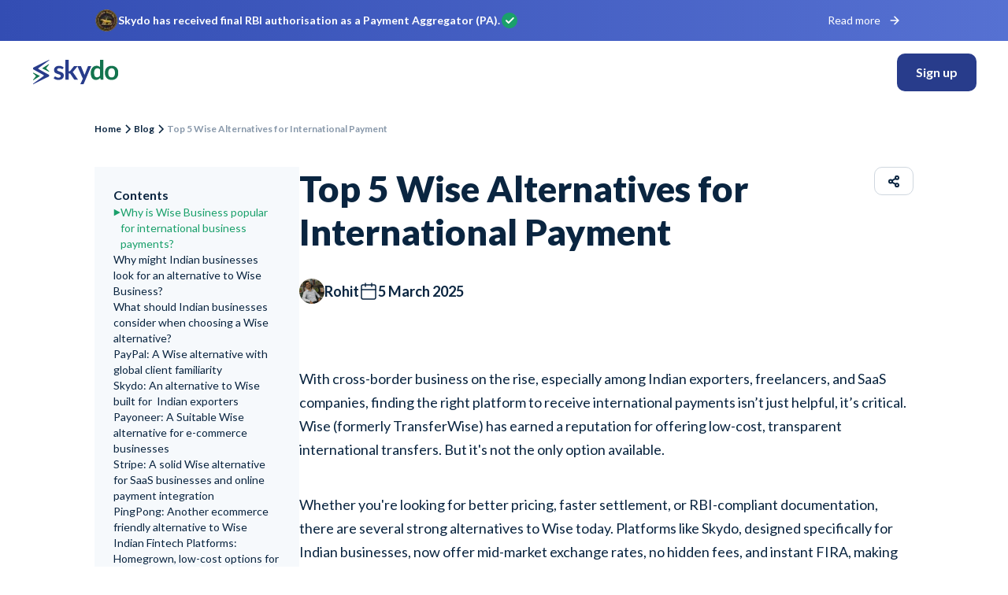

--- FILE ---
content_type: text/html; charset=utf-8
request_url: https://www.skydo.com/blog/top_5_wise_alternatives_for_international_payment?utm_source=blog&utm_content=sole-proprietorship-vs-freelancer
body_size: 75756
content:
<!DOCTYPE html><html><head><meta charSet="utf-8"/><meta name="viewport" content="width=device-width"/><meta name="robots" content="index, follow"/><title>Top Wise Alternatives for International Payment in 2025</title><link rel="canonical" href="https://www.skydo.com/blog/top_5_wise_alternatives_for_international_payment"/><meta name="description" content="Explore top Wise alternatives for Indian freelancers &amp; MSMEs—lower fees, faster settlement, and full compliance for international business payments."/><meta property="og:description" content="Explore top 5 Wise alternatives for receiving international payments: Skydo, Paypal, Payoneer, Ping Pong, Stripe."/><meta property="og:title" content="Top 5 Wise Alternatives for International Payment"/><meta property="og:image" content="https://skydo-assets.s3.ap-south-1.amazonaws.com/small_Blog_images_20th_02_05eee05583.png"/><meta property="og:type" content="website"/><meta name="twitter:card" content="summary_large_image"/><meta name="twitter:title" content="Top 5 Wise Alternatives for International Payment"/><meta name="twitter:description" content="Explore top 5 Wise alternatives for receiving international payments: Skydo, Paypal, Payoneer, Ping Pong, Stripe."/><meta name="twitter:image" content="https://skydo-assets.s3.ap-south-1.amazonaws.com/small_Blog_images_20th_02_05eee05583.png"/><meta name="next-head-count" content="14"/><link rel="icon" href="/images/png/light_mode.png" media="(prefers-color-scheme: light)"/><link rel="icon" href="/images/png/dark_mode.png" media="(prefers-color-scheme: dark)"/><link rel="preload" href="/_next/static/media/55c20a7790588da9-s.p.woff2" as="font" type="font/woff2" crossorigin="anonymous" data-next-font="size-adjust"/><link rel="preload" href="/_next/static/media/155cae559bbd1a77-s.p.woff2" as="font" type="font/woff2" crossorigin="anonymous" data-next-font="size-adjust"/><link rel="preload" href="/_next/static/media/4de1fea1a954a5b6-s.p.woff2" as="font" type="font/woff2" crossorigin="anonymous" data-next-font="size-adjust"/><link rel="preload" href="/_next/static/media/6d664cce900333ee-s.p.woff2" as="font" type="font/woff2" crossorigin="anonymous" data-next-font="size-adjust"/><link rel="preload" href="/_next/static/media/7ff6869a1704182a-s.p.woff2" as="font" type="font/woff2" crossorigin="anonymous" data-next-font="size-adjust"/><link rel="preload" href="/_next/static/css/99e988d1d1492886.css" as="style"/><link rel="stylesheet" href="/_next/static/css/99e988d1d1492886.css" data-n-g=""/><noscript data-n-css=""></noscript><script defer="" nomodule="" src="/_next/static/chunks/polyfills-c67a75d1b6f99dc8.js"></script><script src="/_next/static/chunks/webpack-9bf39562153f812f.js" defer=""></script><script src="/_next/static/chunks/framework-ca706bf673a13738.js" defer=""></script><script src="/_next/static/chunks/main-5b42458f78f2b5b7.js" defer=""></script><script src="/_next/static/chunks/pages/_app-1dd3220d156a6827.js" defer=""></script><script src="/_next/static/chunks/5402-c35eeeae2b73d7a1.js" defer=""></script><script src="/_next/static/chunks/2339-beed0877372143ec.js" defer=""></script><script src="/_next/static/chunks/pages/blog/%5Bslug%5D-00648ba4152ac7be.js" defer=""></script><script src="/_next/static/LUDqz2G116enZMnqIz77M/_buildManifest.js" defer=""></script><script src="/_next/static/LUDqz2G116enZMnqIz77M/_ssgManifest.js" defer=""></script><style id="__jsx-2475040506">html{font-family:'__Lato_8fb32a', '__Lato_Fallback_8fb32a'}</style></head><body><div id="__next"><div class="jsx-2475040506 text-base leading-6 text-black scroll-smooth"><div class="!w-full bg-gradient-to-r from-[#334DB3] to-[#5671D2] py-2"><div class="max-w-[1440px] mx-auto px-30 max-xl:px-4 flex xl:flex-row items-center justify-between gap-4"><div class="flex flex-row items-center gap-4 flex-1 min-w-0"><img alt="RBI" loading="lazy" width="30" height="30" decoding="async" data-nimg="1" style="color:transparent" srcSet="/_next/image?url=%2Fimages%2Fwebp%2Fabout-us%2Fsecurity%2Frbi.webp&amp;w=32&amp;q=75 1x, /_next/image?url=%2Fimages%2Fwebp%2Fabout-us%2Fsecurity%2Frbi.webp&amp;w=64&amp;q=75 2x" src="/_next/image?url=%2Fimages%2Fwebp%2Fabout-us%2Fsecurity%2Frbi.webp&amp;w=64&amp;q=75"/><div class="flex min-w-0 flex-1 items-center gap-1 flex-wrap"><span style="font-weight:700" class="text-black-700 !text-white flex max-xl:flex-col xl:justify-center gap-1 xl:gap-2 xl:items-start xl:labelsmall labelxsmall">Skydo has received final RBI authorisation as a Payment Aggregator (PA).</span><div class="hidden md:block"><svg width="24" height="24" viewBox="0 0 24 24" fill="none" class="shrink-0"><circle cx="12" cy="12" r="9" fill="#1AA06B" stroke="#1AA06B" stroke-width="2" stroke-linecap="round" stroke-linejoin="round"></circle><path d="M16.7273 9L10.7273 15L8 12.2727" stroke="white" stroke-width="2" stroke-linecap="round" stroke-linejoin="round"></path></svg></div></div></div><div class="max-xl:hidden flex-shrink-0"><button tabindex="0" class="focus:outline-none flex flex-row items-center rounded-10px w-fit cursor-pointer hover:bg-black-50 focus:bg-black-50 h-9 px-4 py-2.5 !border-white !bg-white/10 !shadow-none" style="background:transparent !important"><span style="color:#0A2540" class="text-black-700 !text-white !font-medium xl:labelsmall labelxsmall">Read more</span><svg width="16" height="16" viewBox="0 0 20 20" fill="none" class="ml-2.5"><path d="M4.16666 10H15.8333" stroke="white" stroke-width="2" stroke-linecap="round" stroke-linejoin="round"></path><path d="M10 4.1665L15.8333 9.99984L10 15.8332" stroke="white" stroke-width="2" stroke-linecap="round" stroke-linejoin="round"></path></svg></button></div><div class="xl:hidden flex-shrink-0"><svg width="24" height="24" viewBox="0 0 24 24" fill="none" xmlns="http://www.w3.org/2000/svg"><path d="M9 18L15 12L9 6" stroke="white" stroke-width="2" stroke-linecap="round" stroke-linejoin="round"></path></svg></div></div></div><script type="application/ld+json">{"@context":"https://schema.org","@type":"BlogPosting","@id":"https://www.skydo.com/blog/top_5_wise_alternatives_for_international_payment","mainEntityOfPage":{"@type":"WebPage","@id":"https://www.skydo.com/blog/top_5_wise_alternatives_for_international_payment"},"headline":"Top Wise Alternatives for International Payment in 2025","description":"Explore top Wise alternatives for Indian freelancers & MSMEs—lower fees, faster settlement, and full compliance for international business payments.","image":"https://skydo-assets.s3.ap-south-1.amazonaws.com/small_Blog_images_20th_06_fa9a1bb321.png","author":{"@type":"Person","@id":"https://www.skydo.com/blog/author/rohit","name":"Rohit","url":"https://www.skydo.com/blog/author/rohit"},"publisher":{"@type":"Organization","@id":"https://www.skydo.com/","name":"Skydo","logo":{"@type":"ImageObject","url":"https://skydo-public-documents.s3.ap-south-1.amazonaws.com/SkydoLogo/SkydoLogoShort.png"}},"datePublished":"2025-03-05"}</script><script type="application/ld+json">{"@context":"https://schema.org","@type":"FAQPage","mainEntity":[{"@type":"Question","name":"What is the best alternative to Wise?","acceptedAnswer":{"@type":"Answer","text":"<p>Wise offers a convenient way for individuals and businesses in Indian to receive international payments. However, currently Wise has temporarily stopped the onboarding of businesses in India. Platforms like Skydo offer businesses a fast, secure and less expensive way to receive international payments in India.&nbsp;&nbsp;</p>"}},{"@type":"Question","name":"What is Wise's pricing? ","acceptedAnswer":{"@type":"Answer","text":"<p>Wise uses a mid-market foreign exchange rate but it levies a currency conversion fee along with a transaction fee that varies across currencies.</p>"}},{"@type":"Question","name":"Which app is better than Wise?","acceptedAnswer":{"@type":"Answer","text":"<p>Wise is preferred by many businesses to receive international payments in India. However, platforms like Skydo&nbsp;offer businesses a fast, secure and less expensive way to receive international payments in India.  </p>"}},{"@type":"Question","name":"Is there Wise Card in India?","acceptedAnswer":{"@type":"Answer","text":"<p>Wise debit card is not currently available in India&nbsp;</p>"}},{"@type":"Question","name":"Can I open a Wise business account in India","acceptedAnswer":{"@type":"Answer","text":"<p>Yes, you can open a Wise business account , however currently Wise business only supports freelancers and sole proprietors in India</p>"}},{"@type":"Question","name":"Are there any transaction limits on Wise Business?","acceptedAnswer":{"@type":"Answer","text":"<p>Yes, you can request upto $10,000 per invoice via Wise</p>"}}],"isPartOf":{"@type":"BlogPosting","@id":"https://www.skydo.com/blog/top_5_wise_alternatives_for_international_payment"}}</script><main><section class="max-w-300 mx-auto sticky top-0 bg-white z-1"><header class="flex flex-1 flex-row gap-1 sm:gap-2 xl:gap-4 justify-between items-center py-4.5 lg:py-4 mx-6 xl:mx-0 text-white relative z-10"><div class="flex flex-row items-center gap-10"><a href="/"><img alt="logo" loading="lazy" width="112" height="33" decoding="async" data-nimg="1" class="max-w-[70px] max-h-[20px] lg:max-w-[112px] lg:max-h-[32px]" style="color:transparent" src="/_next/static/media/primary-logo.e5ea77f3.svg"/></a></div><div class="flex flex-row items-center gap-4 xl:gap-6"><button tabindex="0" class="focus:outline-none flex flex-row items-center rounded-10px w-fit cursor-pointer bg-navyblue-500 hover:bg-navyblue-400 focus:bg-navyblue-400 hover:shadow-elevation4 focus:shadow-elevation4 xl:h-12 xl:px-6 xl:py-3.5 h-9 px-4 py-2.5"><span style="color:#FFFFFF" class="text-black-700 xl:labelmedium labelxsmall">Sign up</span></button></div></header></section><div class="px-6 xl:px-30"><div class="max-w-300 mx-auto"><div class="hidden xl:flex flex-row items-center mt-6 gap-2 labelxsmall"><a href="/">Home</a><svg width="16" height="16" viewBox="0 0 16 16" fill="none" xmlns="http://www.w3.org/2000/svg"><path d="M6 3L11 8L6 13" stroke="CurrentColor" stroke-width="1.5"></path></svg><a href="/blog">Blog</a><svg width="16" height="16" viewBox="0 0 16 16" fill="none" xmlns="http://www.w3.org/2000/svg"><path d="M6 3L11 8L6 13" stroke="CurrentColor" stroke-width="1.5"></path></svg><div class="text-black-500">Top 5 Wise Alternatives for International Payment</div></div><div class="pt-10 flex flex-row gap-6"><div class="hidden xl:flex sticky top-25 h-fit p-6 flex-col gap-6 bg-black-50 w-1/4"><span class="text-black-700 !font-bold xl:text-paragraph16 text-paragraph12">Contents</span><div class="flex flex-row gap-1"><div class="h-5 flex flex-row items-center"><svg xmlns="http://www.w3.org/2000/svg" width="9" height="10" viewBox="0 0 9 10" fill="none"><path d="M8.76337 5L0.690847 0.669872V9.33013L8.76337 5Z" fill="#1AA06B"></path></svg></div><span class="text-black-700 cursor-pointer xl:text-paragraph14 text-paragraph10"><div class="xl:text-paragraph14 text-paragraph10 text-black-700 !text-green-400">Why is Wise Business popular for international business payments?
</div></span></div><div class="flex flex-row gap-1"><span class="text-black-700 cursor-pointer xl:text-paragraph14 text-paragraph10"><div class="xl:text-paragraph14 text-paragraph10 text-black-700">Why might Indian businesses look for an alternative to Wise Business?</div></span></div><div class="flex flex-row gap-1"><span class="text-black-700 cursor-pointer xl:text-paragraph14 text-paragraph10"><div class="xl:text-paragraph14 text-paragraph10 text-black-700">What should Indian businesses consider when choosing a Wise alternative?</div></span></div><div class="flex flex-row gap-1"><span class="text-black-700 cursor-pointer xl:text-paragraph14 text-paragraph10"><div class="xl:text-paragraph14 text-paragraph10 text-black-700">PayPal: A Wise alternative with global client familiarity</div></span></div><div class="flex flex-row gap-1"><span class="text-black-700 cursor-pointer xl:text-paragraph14 text-paragraph10"><div class="xl:text-paragraph14 text-paragraph10 text-black-700">Skydo: An alternative to Wise built for&nbsp; Indian exporters</div></span></div><div class="flex flex-row gap-1"><span class="text-black-700 cursor-pointer xl:text-paragraph14 text-paragraph10"><div class="xl:text-paragraph14 text-paragraph10 text-black-700">Payoneer: A Suitable Wise alternative for e-commerce businesses</div></span></div><div class="flex flex-row gap-1"><span class="text-black-700 cursor-pointer xl:text-paragraph14 text-paragraph10"><div class="xl:text-paragraph14 text-paragraph10 text-black-700">Stripe: A solid Wise alternative for SaaS businesses and online payment integration</div></span></div><div class="flex flex-row gap-1"><span class="text-black-700 cursor-pointer xl:text-paragraph14 text-paragraph10"><div class="xl:text-paragraph14 text-paragraph10 text-black-700">PingPong: Another ecommerce friendly alternative to Wise</div></span></div><div class="flex flex-row gap-1"><span class="text-black-700 cursor-pointer xl:text-paragraph14 text-paragraph10"><div class="xl:text-paragraph14 text-paragraph10 text-black-700">Indian Fintech Platforms:&nbsp; Homegrown, low-cost options for cross-border payments</div></span></div><div class="flex flex-row gap-1"><span class="text-black-700 cursor-pointer xl:text-paragraph14 text-paragraph10"><div class="xl:text-paragraph14 text-paragraph10 text-black-700">Which Wise alternative is best for Indian MSMEs and freelancers?</div></span></div></div><div class="flex-1 flex flex-col"><div class="flex flex-row justify-center xl:justify-between items-start"><h1 class="text-black-700 text-center xl:text-left !font-extrabold xl:text-title46 text-heading28">Top 5 Wise Alternatives for International Payment</h1><div class="hidden xl:flex ml-5"><div class="relative"><button tabindex="0" class="focus:outline-none flex flex-row items-center rounded-10px w-fit cursor-pointer bg-white border border-solid border-black-400 hover:shadow-elevation4 focus:shadow-elevation4 h-9 px-4 py-2.5"><span style="color:#0A2540" class="text-black-700 xl:labelsmall labelxsmall"><svg xmlns="http://www.w3.org/2000/svg" width="16" height="17" viewBox="0 0 16 17" fill="none"><g clip-path="url(#clip0_1199_1597)"><path d="M12 5.83325C13.1046 5.83325 14 4.93782 14 3.83325C14 2.72868 13.1046 1.83325 12 1.83325C10.8954 1.83325 10 2.72868 10 3.83325C10 4.93782 10.8954 5.83325 12 5.83325Z" stroke="#0A2540" stroke-width="2" stroke-linecap="round" stroke-linejoin="round"></path><path d="M4 10.5C5.10457 10.5 6 9.60457 6 8.5C6 7.39543 5.10457 6.5 4 6.5C2.89543 6.5 2 7.39543 2 8.5C2 9.60457 2.89543 10.5 4 10.5Z" stroke="#0A2540" stroke-width="2" stroke-linecap="round" stroke-linejoin="round"></path><path d="M12 15.1667C13.1046 15.1667 14 14.2713 14 13.1667C14 12.0622 13.1046 11.1667 12 11.1667C10.8954 11.1667 10 12.0622 10 13.1667C10 14.2713 10.8954 15.1667 12 15.1667Z" stroke="#0A2540" stroke-width="2" stroke-linecap="round" stroke-linejoin="round"></path><path d="M5.72668 9.50659L10.28 12.1599" stroke="#0A2540" stroke-width="2" stroke-linecap="round" stroke-linejoin="round"></path><path d="M10.2734 4.84009L5.72668 7.49342" stroke="#0A2540" stroke-width="2" stroke-linecap="round" stroke-linejoin="round"></path></g><defs><clipPath id="clip0_1199_1597"><rect width="16" height="16" fill="white" transform="translate(0 0.5)"></rect></clipPath></defs></svg></span></button></div></div></div><div class="hidden xl:flex mt-8 flex-row gap-8 items-center"><div class="flex flex-row items-center gap-2"><div class="h-8 w-8 rounded-full overflow-hidden relative"><img alt="rohit" loading="lazy" decoding="async" data-nimg="fill" style="position:absolute;height:100%;width:100%;left:0;top:0;right:0;bottom:0;color:transparent" sizes="100vw" srcSet="/_next/image?url=https%3A%2F%2Fskydo-assets.s3.ap-south-1.amazonaws.com%2FRohit_5780143cc5.png&amp;w=640&amp;q=75 640w, /_next/image?url=https%3A%2F%2Fskydo-assets.s3.ap-south-1.amazonaws.com%2FRohit_5780143cc5.png&amp;w=750&amp;q=75 750w, /_next/image?url=https%3A%2F%2Fskydo-assets.s3.ap-south-1.amazonaws.com%2FRohit_5780143cc5.png&amp;w=828&amp;q=75 828w, /_next/image?url=https%3A%2F%2Fskydo-assets.s3.ap-south-1.amazonaws.com%2FRohit_5780143cc5.png&amp;w=1080&amp;q=75 1080w, /_next/image?url=https%3A%2F%2Fskydo-assets.s3.ap-south-1.amazonaws.com%2FRohit_5780143cc5.png&amp;w=1200&amp;q=75 1200w, /_next/image?url=https%3A%2F%2Fskydo-assets.s3.ap-south-1.amazonaws.com%2FRohit_5780143cc5.png&amp;w=1920&amp;q=75 1920w, /_next/image?url=https%3A%2F%2Fskydo-assets.s3.ap-south-1.amazonaws.com%2FRohit_5780143cc5.png&amp;w=2048&amp;q=75 2048w, /_next/image?url=https%3A%2F%2Fskydo-assets.s3.ap-south-1.amazonaws.com%2FRohit_5780143cc5.png&amp;w=3840&amp;q=75 3840w" src="/_next/image?url=https%3A%2F%2Fskydo-assets.s3.ap-south-1.amazonaws.com%2FRohit_5780143cc5.png&amp;w=3840&amp;q=75"/></div><a href="/blog/author/rohit"><span class="text-black-700 !font-semibold xl:text-paragraph18 text-paragraph14">Rohit</span></a></div><div class="flex flex-row items-center gap-2"><svg xmlns="http://www.w3.org/2000/svg" width="24" height="24" viewBox="0 0 24 24" fill="none"><path d="M19 4H5C3.89543 4 3 4.89543 3 6V20C3 21.1046 3.89543 22 5 22H19C20.1046 22 21 21.1046 21 20V6C21 4.89543 20.1046 4 19 4Z" stroke="#0A2540" stroke-width="1.5" stroke-linecap="round" stroke-linejoin="round"></path><path d="M16 2V6" stroke="#0A2540" stroke-width="1.5" stroke-linecap="round" stroke-linejoin="round"></path><path d="M8 2V6" stroke="#0A2540" stroke-width="1.5" stroke-linecap="round" stroke-linejoin="round"></path><path d="M3 10H21" stroke="#0A2540" stroke-width="1.5" stroke-linecap="round" stroke-linejoin="round"></path></svg><span class="text-black-700 !font-semibold xl:text-paragraph18 text-paragraph14">5 March 2025</span></div></div><div class="xl:hidden mt-10 flex flex-row justify-between items-center"><div class="flex flex-row gap-2 items-center "><div class="h-10 w-10 rounded-full overflow-hidden relative"><img alt="rohit" loading="lazy" decoding="async" data-nimg="fill" style="position:absolute;height:100%;width:100%;left:0;top:0;right:0;bottom:0;color:transparent" sizes="100vw" srcSet="/_next/image?url=https%3A%2F%2Fskydo-assets.s3.ap-south-1.amazonaws.com%2FRohit_5780143cc5.png&amp;w=640&amp;q=75 640w, /_next/image?url=https%3A%2F%2Fskydo-assets.s3.ap-south-1.amazonaws.com%2FRohit_5780143cc5.png&amp;w=750&amp;q=75 750w, /_next/image?url=https%3A%2F%2Fskydo-assets.s3.ap-south-1.amazonaws.com%2FRohit_5780143cc5.png&amp;w=828&amp;q=75 828w, /_next/image?url=https%3A%2F%2Fskydo-assets.s3.ap-south-1.amazonaws.com%2FRohit_5780143cc5.png&amp;w=1080&amp;q=75 1080w, /_next/image?url=https%3A%2F%2Fskydo-assets.s3.ap-south-1.amazonaws.com%2FRohit_5780143cc5.png&amp;w=1200&amp;q=75 1200w, /_next/image?url=https%3A%2F%2Fskydo-assets.s3.ap-south-1.amazonaws.com%2FRohit_5780143cc5.png&amp;w=1920&amp;q=75 1920w, /_next/image?url=https%3A%2F%2Fskydo-assets.s3.ap-south-1.amazonaws.com%2FRohit_5780143cc5.png&amp;w=2048&amp;q=75 2048w, /_next/image?url=https%3A%2F%2Fskydo-assets.s3.ap-south-1.amazonaws.com%2FRohit_5780143cc5.png&amp;w=3840&amp;q=75 3840w" src="/_next/image?url=https%3A%2F%2Fskydo-assets.s3.ap-south-1.amazonaws.com%2FRohit_5780143cc5.png&amp;w=3840&amp;q=75"/></div><div class="flex flex-col gap-0"><a href="/blog/author/rohit"><span class="text-black-700 !font-semibold xl:text-paragraph18 text-paragraph14">Rohit</span></a><span class="text-black-700 !font-semibold xl:text-paragraph18 text-paragraph14">5 March 2025</span></div></div><div class="relative"><button tabindex="0" class="focus:outline-none flex flex-row items-center rounded-10px w-fit cursor-pointer bg-white border border-solid border-black-400 hover:shadow-elevation4 focus:shadow-elevation4 h-9 px-4 py-2.5"><span style="color:#0A2540" class="text-black-700 xl:labelsmall labelxsmall"><svg xmlns="http://www.w3.org/2000/svg" width="16" height="17" viewBox="0 0 16 17" fill="none"><g clip-path="url(#clip0_1199_1597)"><path d="M12 5.83325C13.1046 5.83325 14 4.93782 14 3.83325C14 2.72868 13.1046 1.83325 12 1.83325C10.8954 1.83325 10 2.72868 10 3.83325C10 4.93782 10.8954 5.83325 12 5.83325Z" stroke="#0A2540" stroke-width="2" stroke-linecap="round" stroke-linejoin="round"></path><path d="M4 10.5C5.10457 10.5 6 9.60457 6 8.5C6 7.39543 5.10457 6.5 4 6.5C2.89543 6.5 2 7.39543 2 8.5C2 9.60457 2.89543 10.5 4 10.5Z" stroke="#0A2540" stroke-width="2" stroke-linecap="round" stroke-linejoin="round"></path><path d="M12 15.1667C13.1046 15.1667 14 14.2713 14 13.1667C14 12.0622 13.1046 11.1667 12 11.1667C10.8954 11.1667 10 12.0622 10 13.1667C10 14.2713 10.8954 15.1667 12 15.1667Z" stroke="#0A2540" stroke-width="2" stroke-linecap="round" stroke-linejoin="round"></path><path d="M5.72668 9.50659L10.28 12.1599" stroke="#0A2540" stroke-width="2" stroke-linecap="round" stroke-linejoin="round"></path><path d="M10.2734 4.84009L5.72668 7.49342" stroke="#0A2540" stroke-width="2" stroke-linecap="round" stroke-linejoin="round"></path></g><defs><clipPath id="clip0_1199_1597"><rect width="16" height="16" fill="white" transform="translate(0 0.5)"></rect></clipPath></defs></svg></span></button></div></div><div class="mt-4 xl:mt-10 w-full [&amp;&gt;h2]:mt-10 [&amp;&gt;h2]:xl:mt-20 [&amp;&gt;h2]:xl:text-heading32 [&amp;&gt;h2]:text-heading26 [&amp;&gt;h2]:!font-bold [&amp;&gt;h3]:xl:text-paragraph18 [&amp;&gt;h3]:text-paragraph14 [&amp;&gt;h3]:!font-bold [&amp;&gt;h3]:mt-6 [&amp;&gt;h3]:lg:mt-10"><p class="xl:text-paragraph18 text-paragraph14 mt-6 lg:mt-10 [&amp;&gt;a]:underline">With cross-border business on the rise, especially among Indian exporters, freelancers, and SaaS companies, finding the right platform to receive international payments isn’t just helpful, it’s critical. Wise (formerly TransferWise) has earned a reputation for offering low-cost, transparent international transfers. But it&#x27;s not the only option available.</p><p class="xl:text-paragraph18 text-paragraph14 mt-6 lg:mt-10 [&amp;&gt;a]:underline">Whether you&#x27;re looking for better pricing, faster settlement, or RBI-compliant documentation, there are several strong alternatives to Wise today. Platforms like Skydo, designed specifically for Indian businesses, now offer mid-market exchange rates, no hidden fees, and instant FIRA, making them leading alternatives to Wise for international payments.</p><p class="xl:text-paragraph18 text-paragraph14 mt-6 lg:mt-10 [&amp;&gt;a]:underline">In this guide, we’ll break down Wise Business&#x27;s core features and compare the top 5 Wise alternatives for receiving global payments, so you can choose the one that fits your business best.</p><div class="xl:hidden mt-10"><div class="py-6 max-xl:px-6 flex flex-col xl:flex-row xl:justify-between xl:items-center gap-4 xl:border-y xl:border-black-400 max-xl:bg-black-50 max-xl:rounded-10px"><span class="text-black-700 !font-extrabold max-xl:text-center xl:text-heading28 text-heading24">Receive $10K from abroad? Here’s how to keep more of it</span><button tabindex="0" class="focus:outline-none flex flex-row items-center rounded-10px w-fit cursor-pointer bg-navyblue-500 hover:bg-navyblue-400 focus:bg-navyblue-400 hover:shadow-elevation4 focus:shadow-elevation4 xl:h-14 xl:px-6 xl:py-4 h-12 px-6 py-3.5 max-xl:w-full justify-center"><span style="color:#FFFFFF" class="text-black-700 xl:labellarge labelsmall">Talk to us</span></button></div></div><h2 class="[&amp;&gt;a]:underline" id="why-is-wise-business-popular-for-international-business-payments
">Why is Wise Business popular for international business payments?
</h2><p class="xl:text-paragraph18 text-paragraph14 mt-6 lg:mt-10 [&amp;&gt;a]:underline"><a href="https://www.skydo.com/blog/transferwise-india-features-benefits-pros-cons" target="_blank">Wise (formerly TransferWise) </a>is a go-to for many businesses because of its simplicity, speed, and cost transparency. It offers:</p><div class="ml-8 mt-6 lg:mt-10 xl:text-paragraph18 text-paragraph14"><ul class="list-disc"><li class="mt-2 [&amp;&gt;a]:underline"><b>Mid-market exchange rates</b> with no hidden forex markup, helping users save compared to traditional banks.
</li><li class="mt-2 [&amp;&gt;a]:underline"><b>Multi-currency accounts</b> that let businesses receive and hold USD, EUR, GBP, and more before converting to INR.
</li><li class="mt-2 [&amp;&gt;a]:underline"><b>Low, upfront fees,</b> typically around 1.6–1.8%, which are often lower than PayPal or SWIFT transfers.
</li><li class="mt-2 [&amp;&gt;a]:underline"><b>Fast settlements,</b> with transfers settling within 48 hours</li><li class="mt-2 [&amp;&gt;a]:underline">An <b>intuitive, user-friendly interface</b> that simplifies global transactions without the usual bank red tape.</li></ul></div><div class="mt-10 xl:mt-15 flex justify-center"><span class="text-black-700 !font-bold text-center !text-blue-400 cursor-pointer underline xl:text-title46 text-heading28">What’s the smartest Wise alternative for your business?</span></div><h2 class="[&amp;&gt;a]:underline" id="why-might-indian-businesses-look-for-an-alternative-to-wise-business">Why might Indian businesses look for an alternative to Wise Business?</h2><p class="xl:text-paragraph18 text-paragraph14 mt-6 lg:mt-10 [&amp;&gt;a]:underline">Despite Wise’s advantages, there are scenarios where businesses seek alternatives to Wise for cross-border payments:</p><div class="ml-8 mt-6 lg:mt-10 xl:text-paragraph18 text-paragraph14"><ul class="list-disc"><li class="mt-2 [&amp;&gt;a]:underline"><b>Transaction limits</b>: Wise imposes a per-transfer limit of $10,000 per invoice request. Exporters dealing with large orders or SaaS firms with high-value enterprise clients may find this cap restrictive.</li></ul></div><div class="ml-8 mt-6 lg:mt-10 xl:text-paragraph18 text-paragraph14"><ul class="list-disc"><li class="mt-2 [&amp;&gt;a]:underline"><b>Cumulative fees on large amounts:</b> While percentage fees are low for small transfers, they can add up on large sums. For example, receiving $10,000 via Wise incurs roughly $160+ in fees (around 1.6%), plus a fixed charge for the FIRC document. In contrast, some competitors offer flat or lower capped fees for big transfers, which can save money at scale.</li></ul></div><div class="ml-8 mt-6 lg:mt-10 xl:text-paragraph18 text-paragraph14"><ul class="list-disc"><li class="mt-2 [&amp;&gt;a]:underline"><b>Limit on Business types supported:</b> Currently, Wise business only supports freelancers and sole proprietorships in India. Other business types, like private limited or LLPs, can&#x27;t receive international business payments in India via Wise</li></ul></div><div class="ml-8 mt-6 lg:mt-10 xl:text-paragraph18 text-paragraph14"><ul class="list-disc"><li class="mt-2 [&amp;&gt;a]:underline"><b>Foreign Inward Remittance Certificate (FIRC) costs: </b><a href="https://www.skydo.com/blog/all-you-need-to-know-about-firc-a-complete-guide" target="_blank">Indian regulations require documentation (FIRC/FIRA)</a> for inbound foreign payments. Wise does provide an e-FIRC for each transaction, but charges about $2.50 per  Over many transactions, this extra cost can pile up. Several Wise alternatives issue digital FIRA/FIRC free of charge, simplifying compliance for businesses.</li></ul></div><div class="ml-8 mt-6 lg:mt-10 xl:text-paragraph18 text-paragraph14"><ul class="list-disc"><li class="mt-2 [&amp;&gt;a]:underline"><b>Specific integrations:</b> Wise doesn’t natively integrate with freelance marketplaces or e-commerce platforms for payouts. Businesses working via platforms like Amazon, Shopify, or Upwork might favour providers that plug directly into those ecosystems. </li></ul></div><h2 class="[&amp;&gt;a]:underline" id="what-should-indian-businesses-consider-when-choosing-a-wise-alternative">What should Indian businesses consider when choosing a Wise alternative?</h2><p class="xl:text-paragraph18 text-paragraph14 mt-6 lg:mt-10 [&amp;&gt;a]:underline">Choosing the right international payment platform comes down to your specific business needs. Key factors to compare include:</p><div class="ml-8 mt-6 lg:mt-10 xl:text-paragraph18 text-paragraph14"><ul class="list-disc"><li class="mt-2 [&amp;&gt;a]:underline"><b>Fees and Forex Rates:</b> Examine both transaction fees and currency conversion rates. Even a few percentage points matter for large transactions. For example, <a href="https://www.skydo.com/blog/paypal-transaction-fees-india" target="_blank">PayPal’s fees</a> can sum up to ~8% of the amount (4.4% transaction fee + a fixed fee + ~4% currency spread)</li></ul></div><div class="ml-8 mt-6 lg:mt-10 xl:text-paragraph18 text-paragraph14"><ul class="list-disc"><li class="mt-2 [&amp;&gt;a]:underline"><b>Speed of Settlement</b>: How quickly will the money reach your Indian bank account? Wise and several alternatives are quite fast (often 1 business day). Traditional bank wires (SWIFT) might take 2–5 days. If cash flow timing is critical, opt for providers known for quick settlements.</li></ul></div><div class="ml-8 mt-6 lg:mt-10 xl:text-paragraph18 text-paragraph14"><ul class="list-disc"><li class="mt-2 [&amp;&gt;a]:underline"><b>Compliance &amp; Documentation:</b> Ensure the service provides the necessary RBI-compliant documents like FIRA/FIRC for each inward remittance. Ideally, this should be automated and free. (Wise issues FIRC for a fee, whereas some competitors like PingPong or Payoneer include digital FIRA at no extra cost.) This is important for exporters claiming incentives or freelancers/businesses needing proof for tax purposes.</li></ul></div><div class="ml-8 mt-6 lg:mt-10 xl:text-paragraph18 text-paragraph14"><ul class="list-disc"><li class="mt-2 [&amp;&gt;a]:underline"><b>Integration &amp; Ease of Use:</b> If you sell via marketplaces or freelance platforms, check if the alternative integrates directly (e.g. Skydo with Amazon or PingPong with Shopify). Also, look at features like invoice generation, payment tracking, recurring billing, and API access, useful for SaaS businesses to automate payment workflows.</li></ul></div><p class="xl:text-paragraph18 text-paragraph14 mt-6 lg:mt-10 [&amp;&gt;a]:underline"> Below, we outline some of the best alternatives to Wise, highlighting how each can help Indian exporters, SaaS firms, freelancers, and other SMBs receive money from abroad.</p><h2 class="[&amp;&gt;a]:underline" id="paypal-a-wise-alternative-with-global-client-familiarity">PayPal: A Wise alternative with global client familiarity</h2><h3 class="[&amp;&gt;a]:underline" id="key-featurespros">Key Features/Pros</h3><div class="ml-8 mt-6 lg:mt-10 xl:text-paragraph18 text-paragraph14"><ul class="list-disc"><li class="mt-2 [&amp;&gt;a]:underline"><b>Global acceptance &amp; convenience:</b> <a href="https://www.skydo.com/blog/paypal-in-india-charges-review-alternatives" target="_blank">PayPal is one of the most recognised payment solutions worldwide</a>. Many international clients (especially individuals and small buyers) are comfortable using PayPal, making it easy for them to send money using a credit/debit card or their PayPal balance.</li><li class="mt-2 [&amp;&gt;a]:underline"><b>Automatic FIRA compliance:</b> PayPal offers monthly digital FIRA to Indian businesses at no extra charge. Businesses get a single FIRA for all transactions each month, usually by the 15th of the following month, making compliance easier.</li><li class="mt-2 [&amp;&gt;a]:underline"><b>Buyer-Seller Protection:</b> PayPal has inbuilt buyer-seller protection, protecting both buyers and sellers from financial loss in case of fraud.</li></ul></div><h3 class="[&amp;&gt;a]:underline" id="cons">Cons</h3><div class="ml-8 mt-6 lg:mt-10 xl:text-paragraph18 text-paragraph14"><ul class="list-disc"><li class="mt-2 [&amp;&gt;a]:underline"><b> Fees and currency conversion costs</b>: For receiving payments from outside India, <a href="https://www.skydo.com/blog/paypal-transaction-fees-india" target="_blank">PayPal charges </a>4.4% of the amount plus a fixed fee per transaction. On top of that, PayPal applies a 4% currency conversion fee when converting foreign currency to INR. In total, you might lose around 8% of your revenue in fees using PayPal, significantly higher than Wise’s fees. </li></ul></div><div class="ml-8 mt-6 lg:mt-10 xl:text-paragraph18 text-paragraph14"><ul class="list-disc"><li class="mt-2 [&amp;&gt;a]:underline"><b>India Feature Gaps:</b> PayPal’s service in India is more limited compared to other regions. Indian merchants can only use it for receiving foreign currency payments, with restrictions on other advanced features.</li></ul></div><h2 class="[&amp;&gt;a]:underline" id="skydo-an-alternative-to-wise-built-for-indian-exporters">Skydo: An alternative to Wise built for  Indian exporters</h2><h3 class="[&amp;&gt;a]:underline" id="key-featurespros">Key Features/Pros</h3><div class="ml-8 mt-6 lg:mt-10 xl:text-paragraph18 text-paragraph14"><ul class="list-disc"><li class="mt-2 [&amp;&gt;a]:underline"><b>Purpose-built for Indian businesses: </b>Skydo is a modern cross-border payments platform designed specifically for Indian exporters, SaaS companies, and freelancers.  Skydo focuses on solving India-specific frictions, like compliance, forex markup, and documentation.
</li><li class="mt-2 [&amp;&gt;a]:underline"><b>Zero forex markup, transparent pricing:</b> Skydo charges a flat fee: $19 for payments under $2,000, $29 for $2,001–$10,000, and 0.3% beyond that. There’s no currency conversion markup, meaning businesses receive the exact mid-market rate (the same you see on Google). This makes it more cost-effective than Wise for high-value transfers.
</li><li class="mt-2 [&amp;&gt;a]:underline"><b>FIRA included, instantly: </b>Skydo auto-generates digital FIRA after every transaction at no additional cost, making GST filing and RBI compliance hassle-free. In contrast, Wise charges ~$2.50 for FIRC and may take longer to issue it.</li><li class="mt-2 [&amp;&gt;a]:underline"><b>Payment Tracking and Invoicing</b>: Skydo also lets businesses know where their payments are at any point in time via their payment tracking. Its invoicing feature also helps exporters create and share their invoices directly via Skydo</li><li class="mt-2 [&amp;&gt;a]:underline"><b>Unlimited transaction support &amp; local help</b>: There are no limits on how much you can receive, and Skydo supports all business types, freelancers, sole proprietors, and registered companies. Indian customer support is available on WhatsApp, email, and phone.</li></ul></div><div class="ml-8 mt-6 lg:mt-10 xl:text-paragraph18 text-paragraph14"><ul class="list-disc"><li class="mt-2 [&amp;&gt;a]:underline"><b>Card &amp; ACH for US clients: </b>You can also create and send a Skydo payment link to your US clients, and they can pay by card or netbanking, and you get INR at live FX with free FIRA</li></ul></div><h3 class="[&amp;&gt;a]:underline" id="cons">Cons</h3><div class="ml-8 mt-6 lg:mt-10 xl:text-paragraph18 text-paragraph14"><ul class="list-disc"><li class="mt-2 [&amp;&gt;a]:underline"><b>Inbound Payments Only</b>: Currently, Skydo supports only inbound payments, meaning it’s not a full payment gateway for paying vendors.</li><li class="mt-2 [&amp;&gt;a]:underline"><b>Less Ideal for Small ticket sizes</b>: For amounts below $1,000, certain % based providers may prove to be more affordable. </li></ul></div><h2 class="[&amp;&gt;a]:underline" id="payoneer-a-suitable-wise-alternative-for-e-commerce-businesses">Payoneer: A Suitable Wise alternative for e-commerce businesses</h2><h3 class="[&amp;&gt;a]:underline" id="key-featurespros">Key Features/Pros</h3><div class="ml-8 mt-6 lg:mt-10 xl:text-paragraph18 text-paragraph14"><ul class="list-disc"><li class="mt-2 [&amp;&gt;a]:underline"><b>Multi-Currency Receiving Accounts: </b>Receive payments in USD, EUR, GBP, and more with local account details (e.g., ACH in the U.S., SEPA in Europe), making it easier for international clients to pay as if you had a local bank account.
</li><li class="mt-2 [&amp;&gt;a]:underline"><b>Marketplace Integrations:</b>
Seamlessly connects with platforms like Upwork, Fiverr, Airbnb, Amazon, Walmart, etc., ideal for freelancers and e-commerce sellers relying on these networks.
<br/></li></ul></div><div class="ml-8 mt-6 lg:mt-10 xl:text-paragraph18 text-paragraph14"><ul class="list-disc"><li class="mt-2 [&amp;&gt;a]:underline"><b>Free FIRA/FIRC Documents</b>: Indian users receive digital FIRA/FIRC at no additional cost with every incoming transaction, simplifying compliance.</li></ul></div><h3 class="[&amp;&gt;a]:underline" id="cons">Cons:</h3><div class="ml-8 mt-6 lg:mt-10 xl:text-paragraph18 text-paragraph14"><ul class="list-disc"><li class="mt-2 [&amp;&gt;a]:underline"><b>Transaction Fees Vary by Method
</b>Credit card payments: 3.2% + $0.49
ACH debits: 1%</li></ul></div><div class="ml-8 mt-6 lg:mt-10 xl:text-paragraph18 text-paragraph14"><ul class="list-disc"><li class="mt-2 [&amp;&gt;a]:underline"><b>Forex Markup on Withdrawals:</b>
A 3% currency conversion fee applies when withdrawing to an Indian bank account, which can add up for large transfers.
</li></ul></div><div class="ml-8 mt-6 lg:mt-10 xl:text-paragraph18 text-paragraph14"><ul class="list-disc"><li class="mt-2 [&amp;&gt;a]:underline"><b>Annual Maintenance Fee: </b>An annual charge of $29.95 applies if your account receives less than $2,000 in payments over 12 months.</li></ul></div><h2 class="[&amp;&gt;a]:underline" id="stripe-a-solid-wise-alternative-for-saas-businesses-and-online-payment-integration">Stripe: A solid Wise alternative for SaaS businesses and online payment integration</h2><h3 class="[&amp;&gt;a]:underline" id="key-features--pros">Key Features / Pros:</h3><div class="ml-8 mt-6 lg:mt-10 xl:text-paragraph18 text-paragraph14"><ul class="list-disc"><li class="mt-2 [&amp;&gt;a]:underline"><b>Developer-Friendly Gateway: </b>Ideal for SaaS and tech businesses needing global card payments. Offers powerful APIs for custom integration, including recurring billing, invoicing, and one-click checkouts.
</li><li class="mt-2 [&amp;&gt;a]:underline"><b>Global Currency Support: </b>
Supports 135+ currencies and various local payment methods, making it suitable for businesses with an international customer base.
</li><li class="mt-2 [&amp;&gt;a]:underline"><b>Advanced Business Tools</b>:  Includes built-in fraud detection, revenue analytics, subscription management, and invoicing features, suitable for businesses seeking an all-in-one payment platform.</li></ul></div><h3 class="[&amp;&gt;a]:underline" id="cons"> Cons:</h3><div class="ml-8 mt-6 lg:mt-10 xl:text-paragraph18 text-paragraph14"><ul class="list-disc"><li class="mt-2 [&amp;&gt;a]:underline"><b> Fees for Indian Merchants: </b>
<a href="https://www.skydo.com/blog/stripe-fees-india" target="_blank">Stripe charges</a> ~4.3% transaction fee + 2% forex conversion fee for international payments, which can be costly over time.
</li><li class="mt-2 [&amp;&gt;a]:underline"><b>Invite-Only Access in India:  </b>Currently, <a href="https://support.stripe.com/questions/stripe-accounts-are-invite-only-in-india" target="_blank">Stripe is not open to all Indian businesses.</a> You need to request access and wait for approval, which may delay setup for new exporters or freelancers.
</li><li class="mt-2 [&amp;&gt;a]:underline"><b>No FIRA/FIRC Provided:</b>
Stripe does not issue FIRA/FIRC for Indian users, adding a compliance burden for businesses that require these documents.
</li></ul></div><h2 class="[&amp;&gt;a]:underline" id="pingpong-another-ecommerce-friendly-alternative-to-wise">PingPong: Another ecommerce friendly alternative to Wise</h2><h3 class="[&amp;&gt;a]:underline" id="key-featurespros">Key Features/Pros</h3><div class="ml-8 mt-6 lg:mt-10 xl:text-paragraph18 text-paragraph14"><ul class="list-disc"><li class="mt-2 [&amp;&gt;a]:underline"><b>Built for Marketplace Sellers:</b>
Tailored for e-commerce exporters, freelancers, and international sellers. Supported by major platforms like Amazon, Walmart, Wish, and Shopify as a payout partner.</li></ul></div><div class="ml-8 mt-6 lg:mt-10 xl:text-paragraph18 text-paragraph14"><ul class="list-disc"><li class="mt-2 [&amp;&gt;a]:underline"><b>Flat 1% Fee</b>: Charges a simple 1% on incoming payments, with no monthly or setup fees, making it predictable for budgeting.
</li><li class="mt-2 [&amp;&gt;a]:underline"><b>Free Digital FIRA: </b>Provides a digital FIRA for each transaction at no extra cost, supporting compliance for Indian exporters.
</li><li class="mt-2 [&amp;&gt;a]:underline"><b>Tax Payment Integration:  </b>Allows users to pay taxes like GST/VAT directly from their PingPong account, simplifying financial operations for sellers.
</li></ul></div><h3 class="[&amp;&gt;a]:underline" id="cons">Cons:</h3><div class="ml-8 mt-6 lg:mt-10 xl:text-paragraph18 text-paragraph14"><ul class="list-disc"><li class="mt-2 [&amp;&gt;a]:underline"><b>Opaque Forex Rates:</b> While PingPong claims competitive rates, the actual exchange rate is not publicly disclosed</li></ul></div><div class="ml-8 mt-6 lg:mt-10 xl:text-paragraph18 text-paragraph14"><ul class="list-disc"><li class="mt-2 [&amp;&gt;a]:underline"><b>Flat Fee May Be Costly for Large Transfers: </b>For high-value payments (e.g., $10,000+), a 1% fee may be more expensive compared to platforms offering tiered or percentage-capped pricing.</li></ul></div><h3 class="[&amp;&gt;a]:underline" id="heres-a-table-quickly-comparing-wise-with-its-alternatives">Here&#x27;s a table quickly comparing Wise with its alternatives:</h3><table class="xl:text-paragraph18 text-paragraph14 mt-6 lg:mt-10 w-full table-fixed"><tbody><tr><td class="border border-black-500 [&amp;&gt;a]:underline px-3 py-2.5"><b>Platform</b></td><td class="border border-black-500 [&amp;&gt;a]:underline px-3 py-2.5"><b>Forex Markup+Fee</b></td><td class="border border-black-500 [&amp;&gt;a]:underline px-3 py-2.5"><b>FIRA </b></td><td class="border border-black-500 [&amp;&gt;a]:underline px-3 py-2.5"><b>Best For</b></td></tr><tr><td class="border border-black-500 [&amp;&gt;a]:underline px-3 py-2.5">Wise</td><td class="border border-black-500 [&amp;&gt;a]:underline px-3 py-2.5">Mid market rate| 1.6-1.9% fee</td><td class="border border-black-500 [&amp;&gt;a]:underline px-3 py-2.5">FIRA offered at USD 2.50/FIRA</td><td class="border border-black-500 [&amp;&gt;a]:underline px-3 py-2.5">Freelancers &amp; solopreneurs </td></tr><tr><td class="border border-black-500 [&amp;&gt;a]:underline px-3 py-2.5">Skydo</td><td class="border border-black-500 [&amp;&gt;a]:underline px-3 py-2.5">Mid market rate| Flat $19|$29|0.3%</td><td class="border border-black-500 [&amp;&gt;a]:underline px-3 py-2.5">Instant free FIRA</td><td class="border border-black-500 [&amp;&gt;a]:underline px-3 py-2.5">Indian SMBs &amp; service exporters, freelancers, enterprises</td></tr><tr><td class="border border-black-500 [&amp;&gt;a]:underline px-3 py-2.5">PingPong</td><td class="border border-black-500 [&amp;&gt;a]:underline px-3 py-2.5">1% flat fee (possible hidden forex markup) </td><td class="border border-black-500 [&amp;&gt;a]:underline px-3 py-2.5">Free FIRA</td><td class="border border-black-500 [&amp;&gt;a]:underline px-3 py-2.5">E-commerce sellers</td></tr><tr><td class="border border-black-500 [&amp;&gt;a]:underline px-3 py-2.5">PayPal</td><td class="border border-black-500 [&amp;&gt;a]:underline px-3 py-2.5">4% markup + 4.4% transaction fee</td><td class="border border-black-500 [&amp;&gt;a]:underline px-3 py-2.5">Monthly free FIRA</td><td class="border border-black-500 [&amp;&gt;a]:underline px-3 py-2.5">Freelancers with global clients </td></tr><tr><td class="border border-black-500 [&amp;&gt;a]:underline px-3 py-2.5">Stripe</td><td class="border border-black-500 [&amp;&gt;a]:underline px-3 py-2.5">2% markup + 4.3% transaction</td><td class="border border-black-500 [&amp;&gt;a]:underline px-3 py-2.5">No FIRA provided</td><td class="border border-black-500 [&amp;&gt;a]:underline px-3 py-2.5">SaaS, subscriptions, developer-first businesses</td></tr></tbody></table><h2 class="[&amp;&gt;a]:underline" id="indian-fintech-platforms-homegrown-low-cost-options-for-cross-border-payments">Indian Fintech Platforms:  Homegrown, low-cost options for cross-border payments</h2><p class="xl:text-paragraph18 text-paragraph14 mt-6 lg:mt-10 [&amp;&gt;a]:underline">A new wave of Indian fintech platforms like <a href="https://www.skydo.com/blog/infinity-payment-features-and-fees-breakdown" target="_blank">Infinity,</a> <a href="https://www.skydo.com/blog/karbon-business-features-pricing-and-alternatives" target="_blank">Karbon Business, a</a>nd others is reshaping how small businesses, exporters, and freelancers handle international payments. These platforms offer multi-currency virtual accounts that let you receive payments from clients globally, often within 2 business days and without the delays or high fees of traditional banks.</p><p class="xl:text-paragraph18 text-paragraph14 mt-6 lg:mt-10 [&amp;&gt;a]:underline">What sets them apart is pricing:</p><div class="ml-8 mt-6 lg:mt-10 xl:text-paragraph18 text-paragraph14"><ul class="list-disc"><li class="mt-2 [&amp;&gt;a]:underline">Platforms like Infinity charge a flat 0.5% fee on incoming transfers, with no forex markup, using the real mid-market exchange rate.
</li><li class="mt-2 [&amp;&gt;a]:underline">Others, like Karbon Business, bundle cross-border payment tools with business cards, dashboards, and expense management, built for growing startups.
</li></ul></div><p class="xl:text-paragraph18 text-paragraph14 mt-6 lg:mt-10 [&amp;&gt;a]:underline">Most offer instant, digital FIRA/FIRC at no extra cost, making them highly suited for Indian compliance needs, especially for exporters and service providers dealing with GST and RBI regulations.</p><p class="xl:text-paragraph18 text-paragraph14 mt-6 lg:mt-10 [&amp;&gt;a]:underline">While they may lack the global brand recall of Wise or PayPal, these Indian alternatives are designed for local realities: simple onboarding, transparent pricing, GST-ready invoices, and India-based support. </p><h2 class="[&amp;&gt;a]:underline" id="which-wise-alternative-is-best-for-indian-msmes-and-freelancers">Which Wise alternative is best for Indian MSMEs and freelancers?</h2><p class="xl:text-paragraph18 text-paragraph14 mt-6 lg:mt-10 [&amp;&gt;a]:underline">Whether you&#x27;re a small exporter in Surat, a SaaS founder in Bengaluru, or a freelance consultant in Jaipur, getting paid from overseas clients smoothly, affordably, and compliantly is critical.</p><p class="xl:text-paragraph18 text-paragraph14 mt-6 lg:mt-10 [&amp;&gt;a]:underline">For MSMEs, the ideal Wise alternative depends on the nature of the business. If most of your clients pay via bank transfers (common in B2B setups), platforms like Payoneer, Infinity, or PingPong offer virtual accounts and lower transaction fees than traditional banks. These platforms also support documentation like FIRA/FIRC, which is vital for GST compliance and export incentives.</p><p class="xl:text-paragraph18 text-paragraph14 mt-6 lg:mt-10 [&amp;&gt;a]:underline">For freelancers, especially those working with clients in the US or UK, ease of use and low fees matter just as much as speed. Some clients prefer PayPal for its familiarity, while others are open to more efficient methods, like platforms that offer local account details, no SWIFT charges, and clear pricing.</p><p class="xl:text-paragraph18 text-paragraph14 mt-6 lg:mt-10 [&amp;&gt;a]:underline"><i><b>This is where Skydo stands out. </b></i>It’s built specifically for Indian service exporters, freelancers and MSMEs alike offering:</p><div class="ml-8 mt-6 lg:mt-10 xl:text-paragraph18 text-paragraph14"><ul class="list-disc"><li class="mt-2 [&amp;&gt;a]:underline">Flat, predictable fees (starting at $19)
</li><li class="mt-2 [&amp;&gt;a]:underline">No forex markup, so you always get the live Google exchange rate
</li><li class="mt-2 [&amp;&gt;a]:underline">Instant, free FIRA after every transaction
</li><li class="mt-2 [&amp;&gt;a]:underline">And no transaction limits, whether you’re receiving $100 or $100K
</li></ul></div><p class="xl:text-paragraph18 text-paragraph14 mt-6 lg:mt-10 [&amp;&gt;a]:underline">Unlike generic platforms, Skydo combines compliance, pricing transparency, and local support in one place, making it a practical choice for Indian businesses that want simplicity without giving up on documentation or control.</p></div><div class="mt-20 flex flex-col gap-8 xl:gap-14 items-center"><span class="text-black-700 !font-bold text-center xl:text-heading32 text-heading26">Frequently asked questions</span><div class="w-full"><div class="pb-6 xl:pb-10 border-b border-black-400"><div class="w-full flex items-center justify-between text-left cursor-pointer"><h3 class="text-black-700 !font-bold xl:text-paragraph20 text-paragraph16">What is the best alternative to Wise?</h3><div class="ease-linear duration-300 rotate-180"><svg width="24" height="24" viewBox="0 0 24 24" fill="none"><path d="M6 9L12 15L18 9" stroke="#0A2540" stroke-width="2" stroke-linecap="round" stroke-linejoin="round"></path></svg></div></div><div class="!text-black-500 block"><p class="xl:text-paragraph18 text-paragraph14 mt-6 lg:mt-10 [&amp;&gt;a]:underline">Wise offers a convenient way for individuals and businesses in Indian to receive international payments. However, currently Wise has temporarily stopped the onboarding of businesses in India. Platforms like Skydo offer businesses a fast, secure and less expensive way to receive international payments in India.  </p></div></div><div class="pb-6 xl:pb-10 border-b border-black-400 pt-6 xl:pt-10"><div class="w-full flex items-center justify-between text-left cursor-pointer"><h3 class="text-black-700 !font-bold xl:text-paragraph20 text-paragraph16">What is Wise&#x27;s pricing? </h3><div class="ease-linear duration-300"><svg width="24" height="24" viewBox="0 0 24 24" fill="none"><path d="M6 9L12 15L18 9" stroke="#0A2540" stroke-width="2" stroke-linecap="round" stroke-linejoin="round"></path></svg></div></div><div class="!text-black-500 hidden"><p class="xl:text-paragraph18 text-paragraph14 mt-6 lg:mt-10 [&amp;&gt;a]:underline">Wise uses a mid-market foreign exchange rate but it levies a currency conversion fee along with a transaction fee that varies across currencies.</p></div></div><div class="pb-6 xl:pb-10 border-b border-black-400 pt-6 xl:pt-10"><div class="w-full flex items-center justify-between text-left cursor-pointer"><h3 class="text-black-700 !font-bold xl:text-paragraph20 text-paragraph16">Which app is better than Wise?</h3><div class="ease-linear duration-300"><svg width="24" height="24" viewBox="0 0 24 24" fill="none"><path d="M6 9L12 15L18 9" stroke="#0A2540" stroke-width="2" stroke-linecap="round" stroke-linejoin="round"></path></svg></div></div><div class="!text-black-500 hidden"><p class="xl:text-paragraph18 text-paragraph14 mt-6 lg:mt-10 [&amp;&gt;a]:underline">Wise is preferred by many businesses to receive international payments in India. However, platforms like Skydo offer businesses a fast, secure and less expensive way to receive international payments in India.  </p></div></div><div class="pb-6 xl:pb-10 border-b border-black-400 pt-6 xl:pt-10"><div class="w-full flex items-center justify-between text-left cursor-pointer"><h3 class="text-black-700 !font-bold xl:text-paragraph20 text-paragraph16">Is there Wise Card in India?</h3><div class="ease-linear duration-300"><svg width="24" height="24" viewBox="0 0 24 24" fill="none"><path d="M6 9L12 15L18 9" stroke="#0A2540" stroke-width="2" stroke-linecap="round" stroke-linejoin="round"></path></svg></div></div><div class="!text-black-500 hidden"><p class="xl:text-paragraph18 text-paragraph14 mt-6 lg:mt-10 [&amp;&gt;a]:underline">Wise debit card is not currently available in India </p></div></div><div class="pb-6 xl:pb-10 border-b border-black-400 pt-6 xl:pt-10"><div class="w-full flex items-center justify-between text-left cursor-pointer"><h3 class="text-black-700 !font-bold xl:text-paragraph20 text-paragraph16">Can I open a Wise business account in India</h3><div class="ease-linear duration-300"><svg width="24" height="24" viewBox="0 0 24 24" fill="none"><path d="M6 9L12 15L18 9" stroke="#0A2540" stroke-width="2" stroke-linecap="round" stroke-linejoin="round"></path></svg></div></div><div class="!text-black-500 hidden"><p class="xl:text-paragraph18 text-paragraph14 mt-6 lg:mt-10 [&amp;&gt;a]:underline">Yes, you can open a Wise business account , however currently Wise business only supports freelancers and sole proprietors in India</p></div></div><div class="pt-6 xl:pt-10"><div class="w-full flex items-center justify-between text-left cursor-pointer"><h3 class="text-black-700 !font-bold xl:text-paragraph20 text-paragraph16">Are there any transaction limits on Wise Business?</h3><div class="ease-linear duration-300"><svg width="24" height="24" viewBox="0 0 24 24" fill="none"><path d="M6 9L12 15L18 9" stroke="#0A2540" stroke-width="2" stroke-linecap="round" stroke-linejoin="round"></path></svg></div></div><div class="!text-black-500 hidden"><p class="xl:text-paragraph18 text-paragraph14 mt-6 lg:mt-10 [&amp;&gt;a]:underline">Yes, you can request upto $10,000 per invoice via Wise</p></div></div></div></div><div class="mt-10 xl:mt-20 mb-10 xl:mb-20 w-full flex flex-col gap-6 xl:gap-10"><span class="text-black-700 !font-bold xl:text-heading32 text-heading26">About the author</span><div class="p-4 xl:p-6 rounded-10px border border-black-400 flex xl:flex-row flex-col gap-4 xl:gap-6 xl:items-center"><div class="xl:h-40 xl:w-40 h-26 w-26 rounded-full overflow-hidden relative shrink-0"><img alt="rohit" loading="lazy" decoding="async" data-nimg="fill" style="position:absolute;height:100%;width:100%;left:0;top:0;right:0;bottom:0;color:transparent" sizes="100vw" srcSet="/_next/image?url=https%3A%2F%2Fskydo-assets.s3.ap-south-1.amazonaws.com%2FRohit_5780143cc5.png&amp;w=640&amp;q=75 640w, /_next/image?url=https%3A%2F%2Fskydo-assets.s3.ap-south-1.amazonaws.com%2FRohit_5780143cc5.png&amp;w=750&amp;q=75 750w, /_next/image?url=https%3A%2F%2Fskydo-assets.s3.ap-south-1.amazonaws.com%2FRohit_5780143cc5.png&amp;w=828&amp;q=75 828w, /_next/image?url=https%3A%2F%2Fskydo-assets.s3.ap-south-1.amazonaws.com%2FRohit_5780143cc5.png&amp;w=1080&amp;q=75 1080w, /_next/image?url=https%3A%2F%2Fskydo-assets.s3.ap-south-1.amazonaws.com%2FRohit_5780143cc5.png&amp;w=1200&amp;q=75 1200w, /_next/image?url=https%3A%2F%2Fskydo-assets.s3.ap-south-1.amazonaws.com%2FRohit_5780143cc5.png&amp;w=1920&amp;q=75 1920w, /_next/image?url=https%3A%2F%2Fskydo-assets.s3.ap-south-1.amazonaws.com%2FRohit_5780143cc5.png&amp;w=2048&amp;q=75 2048w, /_next/image?url=https%3A%2F%2Fskydo-assets.s3.ap-south-1.amazonaws.com%2FRohit_5780143cc5.png&amp;w=3840&amp;q=75 3840w" src="/_next/image?url=https%3A%2F%2Fskydo-assets.s3.ap-south-1.amazonaws.com%2FRohit_5780143cc5.png&amp;w=3840&amp;q=75"/></div><div class="flex flex-col gap-4.5"><div class="flex flex-col gap-0"><div class="flex flex-row items-center gap-2"><a href="/blog/author/rohit"><span class="text-black-700 !font-bold xl:text-heading26 text-paragraph20">Rohit</span></a><a href="https://www.linkedin.com/in/carohitkhurana"><svg xmlns="http://www.w3.org/2000/svg" width="24" height="24" viewBox="0 0 24 24" fill="none" class="hidden xl:block"><path fill-rule="evenodd" clip-rule="evenodd" d="M24 3.5C24 1.84422 22.6558 0.5 21 0.5H3C1.34422 0.5 0 1.84422 0 3.5V21.5C0 23.1558 1.34422 24.5 3 24.5H21C22.6558 24.5 24 23.1558 24 21.5V3.5Z" fill="#2867B2"></path><path d="M6.88198 8.875H2.86198V20.967H6.88198V8.875Z" fill="white"></path><path d="M4.899 3.04443C3.52367 3.04443 2.625 3.94866 2.625 5.13377C2.625 6.31888 3.49633 7.2231 4.84589 7.2231H4.87189C6.27367 7.2231 7.14611 6.29399 7.14611 5.13377C7.12011 3.94866 6.27367 3.04443 4.89922 3.04443H4.899Z" fill="white"></path><path d="M16.7479 8.59058C14.6154 8.59058 13.6603 9.76324 13.1257 10.587V8.87502H9.10677C9.1601 10.0092 9.10677 20.967 9.10677 20.967H13.1257V14.2141C13.1257 13.8526 13.1517 13.4912 13.2581 13.233C13.5481 12.5112 14.2099 11.7635 15.3203 11.7635C16.7741 11.7635 17.3563 12.8728 17.3563 14.4975V20.9672H21.3754V14.033C21.3754 10.3188 19.3923 8.59102 16.7479 8.59102V8.59058Z" fill="white"></path></svg><svg xmlns="http://www.w3.org/2000/svg" width="16" height="16" viewBox="0 0 24 24" fill="none" class="block xl:hidden"><path fill-rule="evenodd" clip-rule="evenodd" d="M24 3.5C24 1.84422 22.6558 0.5 21 0.5H3C1.34422 0.5 0 1.84422 0 3.5V21.5C0 23.1558 1.34422 24.5 3 24.5H21C22.6558 24.5 24 23.1558 24 21.5V3.5Z" fill="#2867B2"></path><path d="M6.88198 8.875H2.86198V20.967H6.88198V8.875Z" fill="white"></path><path d="M4.899 3.04443C3.52367 3.04443 2.625 3.94866 2.625 5.13377C2.625 6.31888 3.49633 7.2231 4.84589 7.2231H4.87189C6.27367 7.2231 7.14611 6.29399 7.14611 5.13377C7.12011 3.94866 6.27367 3.04443 4.89922 3.04443H4.899Z" fill="white"></path><path d="M16.7479 8.59058C14.6154 8.59058 13.6603 9.76324 13.1257 10.587V8.87502H9.10677C9.1601 10.0092 9.10677 20.967 9.10677 20.967H13.1257V14.2141C13.1257 13.8526 13.1517 13.4912 13.2581 13.233C13.5481 12.5112 14.2099 11.7635 15.3203 11.7635C16.7741 11.7635 17.3563 12.8728 17.3563 14.4975V20.9672H21.3754V14.033C21.3754 10.3188 19.3923 8.59102 16.7479 8.59102V8.59058Z" fill="white"></path></svg></a></div><span class="text-black-700 !text-black-500 xl:text-paragraph16 text-paragraph12">Finance</span></div><span class="text-black-700 xl:text-paragraph20 text-paragraph16">With extensive experience at Flipkart, ITC, and McKinsey, Rohit, our in-house Chartered Accountant now leads finance here at Skydo. </span><span class="text-black-700 !text-black-500 xl:text-paragraph18 text-paragraph14">Netflix &amp; Chess</span></div></div></div></div></div></div></div><div class="py-10 xl:py-20"><div class="flex flex-col gap-4.5 xl:gap-10"><div class="px-6 xl:px-30"><div class="max-w-300 mx-auto w-full"><span class="text-black-700 !font-extrabold xl:text-heading32 text-heading26">More From Rohit</span></div></div><div class="xl:px-30 w-full"><div class="max-w-300 mx-auto flex flex-col gap-0 xl:grid xl:grid-cols-3 xl:gap-6"><a class="flex flex-1" href="/blog/rbi_purpose_code_for_inward_remittance"><div class="p-6 xl:p-4 flex flex-1 flex-col gap-4 xl:shadow-elevation1 xl:hover:shadow-elevation2 rounded-10px justify-between"><div class="flex flex-row-reverse xl:flex-col gap-3"><div class="xl:w-full w-[75px] h-fit rounded-10px overflow-hidden"><img alt="RBI Purpose Code for Inward Remittance: Essential Guide
" fetchpriority="high" loading="lazy" width="1246" height="896" decoding="async" data-nimg="1" style="color:transparent" srcSet="/_next/image?url=https%3A%2F%2Fskydo-assets.s3.ap-south-1.amazonaws.com%2FProduct_Market_Fit_PMF_What_It_Is_and_How_to_Find_It_Th_31727359bd_f68ab4c2cb.jpg&amp;w=1920&amp;q=75 1x, /_next/image?url=https%3A%2F%2Fskydo-assets.s3.ap-south-1.amazonaws.com%2FProduct_Market_Fit_PMF_What_It_Is_and_How_to_Find_It_Th_31727359bd_f68ab4c2cb.jpg&amp;w=3840&amp;q=75 2x" src="/_next/image?url=https%3A%2F%2Fskydo-assets.s3.ap-south-1.amazonaws.com%2FProduct_Market_Fit_PMF_What_It_Is_and_How_to_Find_It_Th_31727359bd_f68ab4c2cb.jpg&amp;w=3840&amp;q=75"/></div><div class="flex flex-1 flex-col gap-2 xl:gap-4"><div class="flex flex-row gap-2"><span class="text-black-700 !text-green-400 !font-bold px-2 py-1 rounded-30px bg-green-50 xl:text-paragraph16 text-paragraph12">Staying Compliant</span></div><div class="flex flex-col gap-1.5 xl:gap-4"><span class="text-black-700 !font-bold xl:text-paragraph20 text-paragraph16">RBI Purpose Code for Inward Remittance: Essential Guide
</span></div></div></div><div class="flex items-end flex-row"><div class="flex-1 flex flex-row items-center gap-1 xl:gap-2"><div class="h-6.5 w-6.5 xl:w-8 xl:h-8 rounded-full overflow-hidden relative"><img alt="Rohit" loading="lazy" decoding="async" data-nimg="fill" style="position:absolute;height:100%;width:100%;left:0;top:0;right:0;bottom:0;color:transparent" sizes="100vw" srcSet="/_next/image?url=https%3A%2F%2Fskydo-assets.s3.ap-south-1.amazonaws.com%2Fthumbnail_Rohit_5780143cc5.png&amp;w=640&amp;q=75 640w, /_next/image?url=https%3A%2F%2Fskydo-assets.s3.ap-south-1.amazonaws.com%2Fthumbnail_Rohit_5780143cc5.png&amp;w=750&amp;q=75 750w, /_next/image?url=https%3A%2F%2Fskydo-assets.s3.ap-south-1.amazonaws.com%2Fthumbnail_Rohit_5780143cc5.png&amp;w=828&amp;q=75 828w, /_next/image?url=https%3A%2F%2Fskydo-assets.s3.ap-south-1.amazonaws.com%2Fthumbnail_Rohit_5780143cc5.png&amp;w=1080&amp;q=75 1080w, /_next/image?url=https%3A%2F%2Fskydo-assets.s3.ap-south-1.amazonaws.com%2Fthumbnail_Rohit_5780143cc5.png&amp;w=1200&amp;q=75 1200w, /_next/image?url=https%3A%2F%2Fskydo-assets.s3.ap-south-1.amazonaws.com%2Fthumbnail_Rohit_5780143cc5.png&amp;w=1920&amp;q=75 1920w, /_next/image?url=https%3A%2F%2Fskydo-assets.s3.ap-south-1.amazonaws.com%2Fthumbnail_Rohit_5780143cc5.png&amp;w=2048&amp;q=75 2048w, /_next/image?url=https%3A%2F%2Fskydo-assets.s3.ap-south-1.amazonaws.com%2Fthumbnail_Rohit_5780143cc5.png&amp;w=3840&amp;q=75 3840w" src="/_next/image?url=https%3A%2F%2Fskydo-assets.s3.ap-south-1.amazonaws.com%2Fthumbnail_Rohit_5780143cc5.png&amp;w=3840&amp;q=75"/></div><div class="flex flex-col"><span class="text-black-700 !font-semibold xl:text-paragraph16 text-paragraph12">Rohit</span><span class="text-black-700 !font-medium !text-black-500 xl:text-paragraph16 text-paragraph12">Jun 18 2025</span></div></div><span class="text-black-700 !text-black-500 xl:text-paragraph16 text-paragraph12">5 min read</span></div></div></a><a class="flex flex-1" href="/blog/e-invoicing-under-gst"><div class="p-6 xl:p-4 flex flex-1 flex-col gap-4 xl:shadow-elevation1 xl:hover:shadow-elevation2 rounded-10px justify-between"><div class="flex flex-row-reverse xl:flex-col gap-3"><div class="xl:w-full w-[75px] h-fit rounded-10px overflow-hidden"><img alt="E-Invoicing Under GST: What Exporters Need to Know to Stay Compliant" fetchpriority="high" loading="lazy" width="1246" height="896" decoding="async" data-nimg="1" style="color:transparent" srcSet="/_next/image?url=https%3A%2F%2Fskydo-assets.s3.ap-south-1.amazonaws.com%2FE_invoicing_Under_GST_Implementation_and_Threshold_Impact_Th_a50c4b8af1.jpg&amp;w=1920&amp;q=75 1x, /_next/image?url=https%3A%2F%2Fskydo-assets.s3.ap-south-1.amazonaws.com%2FE_invoicing_Under_GST_Implementation_and_Threshold_Impact_Th_a50c4b8af1.jpg&amp;w=3840&amp;q=75 2x" src="/_next/image?url=https%3A%2F%2Fskydo-assets.s3.ap-south-1.amazonaws.com%2FE_invoicing_Under_GST_Implementation_and_Threshold_Impact_Th_a50c4b8af1.jpg&amp;w=3840&amp;q=75"/></div><div class="flex flex-1 flex-col gap-2 xl:gap-4"><div class="flex flex-row gap-2"><span class="text-black-700 !text-green-400 !font-bold px-2 py-1 rounded-30px bg-green-50 xl:text-paragraph16 text-paragraph12">All things Tax</span></div><div class="flex flex-col gap-1.5 xl:gap-4"><span class="text-black-700 !font-bold xl:text-paragraph20 text-paragraph16">E-Invoicing Under GST: What Exporters Need to Know to Stay Compliant</span></div></div></div><div class="flex items-end flex-row"><div class="flex-1 flex flex-row items-center gap-1 xl:gap-2"><div class="h-6.5 w-6.5 xl:w-8 xl:h-8 rounded-full overflow-hidden relative"><img alt="Rohit" loading="lazy" decoding="async" data-nimg="fill" style="position:absolute;height:100%;width:100%;left:0;top:0;right:0;bottom:0;color:transparent" sizes="100vw" srcSet="/_next/image?url=https%3A%2F%2Fskydo-assets.s3.ap-south-1.amazonaws.com%2Fthumbnail_Rohit_5780143cc5.png&amp;w=640&amp;q=75 640w, /_next/image?url=https%3A%2F%2Fskydo-assets.s3.ap-south-1.amazonaws.com%2Fthumbnail_Rohit_5780143cc5.png&amp;w=750&amp;q=75 750w, /_next/image?url=https%3A%2F%2Fskydo-assets.s3.ap-south-1.amazonaws.com%2Fthumbnail_Rohit_5780143cc5.png&amp;w=828&amp;q=75 828w, /_next/image?url=https%3A%2F%2Fskydo-assets.s3.ap-south-1.amazonaws.com%2Fthumbnail_Rohit_5780143cc5.png&amp;w=1080&amp;q=75 1080w, /_next/image?url=https%3A%2F%2Fskydo-assets.s3.ap-south-1.amazonaws.com%2Fthumbnail_Rohit_5780143cc5.png&amp;w=1200&amp;q=75 1200w, /_next/image?url=https%3A%2F%2Fskydo-assets.s3.ap-south-1.amazonaws.com%2Fthumbnail_Rohit_5780143cc5.png&amp;w=1920&amp;q=75 1920w, /_next/image?url=https%3A%2F%2Fskydo-assets.s3.ap-south-1.amazonaws.com%2Fthumbnail_Rohit_5780143cc5.png&amp;w=2048&amp;q=75 2048w, /_next/image?url=https%3A%2F%2Fskydo-assets.s3.ap-south-1.amazonaws.com%2Fthumbnail_Rohit_5780143cc5.png&amp;w=3840&amp;q=75 3840w" src="/_next/image?url=https%3A%2F%2Fskydo-assets.s3.ap-south-1.amazonaws.com%2Fthumbnail_Rohit_5780143cc5.png&amp;w=3840&amp;q=75"/></div><div class="flex flex-col"><span class="text-black-700 !font-semibold xl:text-paragraph16 text-paragraph12">Rohit</span><span class="text-black-700 !font-medium !text-black-500 xl:text-paragraph16 text-paragraph12">Jun 17 2025</span></div></div><span class="text-black-700 !text-black-500 xl:text-paragraph16 text-paragraph12">5 min read</span></div></div></a><a class="flex flex-1" href="/blog/minimise-tds-foreign-payments"><div class="p-6 xl:p-4 flex flex-1 flex-col gap-4 xl:shadow-elevation1 xl:hover:shadow-elevation2 rounded-10px justify-between"><div class="flex flex-row-reverse xl:flex-col gap-3"><div class="xl:w-full w-[75px] h-fit rounded-10px overflow-hidden"><img alt="TDS on Foreign Payments: What Indian Businesses &amp; Freelancers Must Know in 2025" fetchpriority="high" loading="lazy" width="1246" height="896" decoding="async" data-nimg="1" style="color:transparent" srcSet="/_next/image?url=https%3A%2F%2Fskydo-assets.s3.ap-south-1.amazonaws.com%2FWays_to_Minimise_TDS_on_Foreign_Payments_Th_7c5c191779.jpg&amp;w=1920&amp;q=75 1x, /_next/image?url=https%3A%2F%2Fskydo-assets.s3.ap-south-1.amazonaws.com%2FWays_to_Minimise_TDS_on_Foreign_Payments_Th_7c5c191779.jpg&amp;w=3840&amp;q=75 2x" src="/_next/image?url=https%3A%2F%2Fskydo-assets.s3.ap-south-1.amazonaws.com%2FWays_to_Minimise_TDS_on_Foreign_Payments_Th_7c5c191779.jpg&amp;w=3840&amp;q=75"/></div><div class="flex flex-1 flex-col gap-2 xl:gap-4"><div class="flex flex-row gap-2"><span class="text-black-700 !text-green-400 !font-bold px-2 py-1 rounded-30px bg-green-50 xl:text-paragraph16 text-paragraph12">All things Tax</span></div><div class="flex flex-col gap-1.5 xl:gap-4"><span class="text-black-700 !font-bold xl:text-paragraph20 text-paragraph16">TDS on Foreign Payments: What Indian Businesses &amp; Freelancers Must Know in 2025</span></div></div></div><div class="flex items-end flex-row"><div class="flex-1 flex flex-row items-center gap-1 xl:gap-2"><div class="h-6.5 w-6.5 xl:w-8 xl:h-8 rounded-full overflow-hidden relative"><img alt="Rohit" loading="lazy" decoding="async" data-nimg="fill" style="position:absolute;height:100%;width:100%;left:0;top:0;right:0;bottom:0;color:transparent" sizes="100vw" srcSet="/_next/image?url=https%3A%2F%2Fskydo-assets.s3.ap-south-1.amazonaws.com%2Fthumbnail_Rohit_5780143cc5.png&amp;w=640&amp;q=75 640w, /_next/image?url=https%3A%2F%2Fskydo-assets.s3.ap-south-1.amazonaws.com%2Fthumbnail_Rohit_5780143cc5.png&amp;w=750&amp;q=75 750w, /_next/image?url=https%3A%2F%2Fskydo-assets.s3.ap-south-1.amazonaws.com%2Fthumbnail_Rohit_5780143cc5.png&amp;w=828&amp;q=75 828w, /_next/image?url=https%3A%2F%2Fskydo-assets.s3.ap-south-1.amazonaws.com%2Fthumbnail_Rohit_5780143cc5.png&amp;w=1080&amp;q=75 1080w, /_next/image?url=https%3A%2F%2Fskydo-assets.s3.ap-south-1.amazonaws.com%2Fthumbnail_Rohit_5780143cc5.png&amp;w=1200&amp;q=75 1200w, /_next/image?url=https%3A%2F%2Fskydo-assets.s3.ap-south-1.amazonaws.com%2Fthumbnail_Rohit_5780143cc5.png&amp;w=1920&amp;q=75 1920w, /_next/image?url=https%3A%2F%2Fskydo-assets.s3.ap-south-1.amazonaws.com%2Fthumbnail_Rohit_5780143cc5.png&amp;w=2048&amp;q=75 2048w, /_next/image?url=https%3A%2F%2Fskydo-assets.s3.ap-south-1.amazonaws.com%2Fthumbnail_Rohit_5780143cc5.png&amp;w=3840&amp;q=75 3840w" src="/_next/image?url=https%3A%2F%2Fskydo-assets.s3.ap-south-1.amazonaws.com%2Fthumbnail_Rohit_5780143cc5.png&amp;w=3840&amp;q=75"/></div><div class="flex flex-col"><span class="text-black-700 !font-semibold xl:text-paragraph16 text-paragraph12">Rohit</span><span class="text-black-700 !font-medium !text-black-500 xl:text-paragraph16 text-paragraph12">Jun 09 2025</span></div></div><span class="text-black-700 !text-black-500 xl:text-paragraph16 text-paragraph12">4 min read</span></div></div></a></div></div></div></div><div class="py-10 xl:py-20"><div class="flex flex-col gap-4.5 xl:gap-10"><div class="px-6 xl:px-30"><div class="max-w-300 mx-auto w-full"><span class="text-black-700 !font-extrabold xl:text-heading32 text-heading26">Related blogs</span></div></div><div class="xl:px-30 w-full"><div class="max-w-300 mx-auto flex flex-col gap-0 xl:grid xl:grid-cols-3 xl:gap-6"><a class="flex flex-1" href="/blog/ecommerce-payment-gateways-india"><div class="p-6 xl:p-4 flex flex-1 flex-col gap-4 xl:shadow-elevation1 xl:hover:shadow-elevation2 rounded-10px justify-between"><div class="flex flex-row-reverse xl:flex-col gap-3"><div class="xl:w-full w-[75px] h-fit rounded-10px overflow-hidden"><img alt="E-Commerce Payment Gateways: Best Global &amp; Multi-Currency Options for Indian Sellers" fetchpriority="high" loading="lazy" width="1246" height="896" decoding="async" data-nimg="1" style="color:transparent" srcSet="/_next/image?url=https%3A%2F%2Fskydo-assets.s3.ap-south-1.amazonaws.com%2Fstrapi-assets%2FHow_to_Receive_Payments_from_Amazon_Global_Selling_in_India_b1fe549e2d.png&amp;w=1920&amp;q=75 1x, /_next/image?url=https%3A%2F%2Fskydo-assets.s3.ap-south-1.amazonaws.com%2Fstrapi-assets%2FHow_to_Receive_Payments_from_Amazon_Global_Selling_in_India_b1fe549e2d.png&amp;w=3840&amp;q=75 2x" src="/_next/image?url=https%3A%2F%2Fskydo-assets.s3.ap-south-1.amazonaws.com%2Fstrapi-assets%2FHow_to_Receive_Payments_from_Amazon_Global_Selling_in_India_b1fe549e2d.png&amp;w=3840&amp;q=75"/></div><div class="flex flex-1 flex-col gap-2 xl:gap-4"><div class="flex flex-row gap-2"><span class="text-black-700 !text-green-400 !font-bold px-2 py-1 rounded-30px bg-green-50 xl:text-paragraph16 text-paragraph12">Understanding Global Payments</span></div><div class="flex flex-col gap-1.5 xl:gap-4"><span class="text-black-700 !font-bold xl:text-paragraph20 text-paragraph16">E-Commerce Payment Gateways: Best Global &amp; Multi-Currency Options for Indian Sellers</span></div></div></div><div class="flex items-end flex-row"><div class="flex-1 flex flex-row items-center gap-1 xl:gap-2"><div class="h-6.5 w-6.5 xl:w-8 xl:h-8 rounded-full overflow-hidden relative"><img alt="Prashanth" loading="lazy" decoding="async" data-nimg="fill" style="position:absolute;height:100%;width:100%;left:0;top:0;right:0;bottom:0;color:transparent" sizes="100vw" srcSet="/_next/image?url=https%3A%2F%2Fskydo-assets.s3.ap-south-1.amazonaws.com%2Fthumbnail_63aec75c493ff751315d72ac_63948a436dc07c0bec0374ea_u_A3i3_IUVLP_Hk_xj_Al_W9_Z7bx_Ka_OLR_Cyl_GX_1bye_Hyzy_E_24335639c8.png&amp;w=640&amp;q=75 640w, /_next/image?url=https%3A%2F%2Fskydo-assets.s3.ap-south-1.amazonaws.com%2Fthumbnail_63aec75c493ff751315d72ac_63948a436dc07c0bec0374ea_u_A3i3_IUVLP_Hk_xj_Al_W9_Z7bx_Ka_OLR_Cyl_GX_1bye_Hyzy_E_24335639c8.png&amp;w=750&amp;q=75 750w, /_next/image?url=https%3A%2F%2Fskydo-assets.s3.ap-south-1.amazonaws.com%2Fthumbnail_63aec75c493ff751315d72ac_63948a436dc07c0bec0374ea_u_A3i3_IUVLP_Hk_xj_Al_W9_Z7bx_Ka_OLR_Cyl_GX_1bye_Hyzy_E_24335639c8.png&amp;w=828&amp;q=75 828w, /_next/image?url=https%3A%2F%2Fskydo-assets.s3.ap-south-1.amazonaws.com%2Fthumbnail_63aec75c493ff751315d72ac_63948a436dc07c0bec0374ea_u_A3i3_IUVLP_Hk_xj_Al_W9_Z7bx_Ka_OLR_Cyl_GX_1bye_Hyzy_E_24335639c8.png&amp;w=1080&amp;q=75 1080w, /_next/image?url=https%3A%2F%2Fskydo-assets.s3.ap-south-1.amazonaws.com%2Fthumbnail_63aec75c493ff751315d72ac_63948a436dc07c0bec0374ea_u_A3i3_IUVLP_Hk_xj_Al_W9_Z7bx_Ka_OLR_Cyl_GX_1bye_Hyzy_E_24335639c8.png&amp;w=1200&amp;q=75 1200w, /_next/image?url=https%3A%2F%2Fskydo-assets.s3.ap-south-1.amazonaws.com%2Fthumbnail_63aec75c493ff751315d72ac_63948a436dc07c0bec0374ea_u_A3i3_IUVLP_Hk_xj_Al_W9_Z7bx_Ka_OLR_Cyl_GX_1bye_Hyzy_E_24335639c8.png&amp;w=1920&amp;q=75 1920w, /_next/image?url=https%3A%2F%2Fskydo-assets.s3.ap-south-1.amazonaws.com%2Fthumbnail_63aec75c493ff751315d72ac_63948a436dc07c0bec0374ea_u_A3i3_IUVLP_Hk_xj_Al_W9_Z7bx_Ka_OLR_Cyl_GX_1bye_Hyzy_E_24335639c8.png&amp;w=2048&amp;q=75 2048w, /_next/image?url=https%3A%2F%2Fskydo-assets.s3.ap-south-1.amazonaws.com%2Fthumbnail_63aec75c493ff751315d72ac_63948a436dc07c0bec0374ea_u_A3i3_IUVLP_Hk_xj_Al_W9_Z7bx_Ka_OLR_Cyl_GX_1bye_Hyzy_E_24335639c8.png&amp;w=3840&amp;q=75 3840w" src="/_next/image?url=https%3A%2F%2Fskydo-assets.s3.ap-south-1.amazonaws.com%2Fthumbnail_63aec75c493ff751315d72ac_63948a436dc07c0bec0374ea_u_A3i3_IUVLP_Hk_xj_Al_W9_Z7bx_Ka_OLR_Cyl_GX_1bye_Hyzy_E_24335639c8.png&amp;w=3840&amp;q=75"/></div><div class="flex flex-col"><span class="text-black-700 !font-semibold xl:text-paragraph16 text-paragraph12">Prashanth</span><span class="text-black-700 !font-medium !text-black-500 xl:text-paragraph16 text-paragraph12">Dec 24 2025</span></div></div><span class="text-black-700 !text-black-500 xl:text-paragraph16 text-paragraph12">5 min read</span></div></div></a><a class="flex flex-1" href="/blog/currency-conversion-fees"><div class="p-6 xl:p-4 flex flex-1 flex-col gap-4 xl:shadow-elevation1 xl:hover:shadow-elevation2 rounded-10px justify-between"><div class="flex flex-row-reverse xl:flex-col gap-3"><div class="xl:w-full w-[75px] h-fit rounded-10px overflow-hidden"><img alt="Currency Conversion Fees (2026): Bank, Card &amp; PayPal Charges Explained, and How to Actually Avoid Them" fetchpriority="high" loading="lazy" width="1246" height="896" decoding="async" data-nimg="1" style="color:transparent" srcSet="/_next/image?url=https%3A%2F%2Fskydo-assets.s3.ap-south-1.amazonaws.com%2Fstrapi-assets%2FRemitly_Transfer_USD_INR_Fees_Limits_Compliance_and_a_Better_Business_Alternative_f397614753.png&amp;w=1920&amp;q=75 1x, /_next/image?url=https%3A%2F%2Fskydo-assets.s3.ap-south-1.amazonaws.com%2Fstrapi-assets%2FRemitly_Transfer_USD_INR_Fees_Limits_Compliance_and_a_Better_Business_Alternative_f397614753.png&amp;w=3840&amp;q=75 2x" src="/_next/image?url=https%3A%2F%2Fskydo-assets.s3.ap-south-1.amazonaws.com%2Fstrapi-assets%2FRemitly_Transfer_USD_INR_Fees_Limits_Compliance_and_a_Better_Business_Alternative_f397614753.png&amp;w=3840&amp;q=75"/></div><div class="flex flex-1 flex-col gap-2 xl:gap-4"><div class="flex flex-row gap-2"><span class="text-black-700 !text-green-400 !font-bold px-2 py-1 rounded-30px bg-green-50 xl:text-paragraph16 text-paragraph12">Understanding Global Payments</span></div><div class="flex flex-col gap-1.5 xl:gap-4"><span class="text-black-700 !font-bold xl:text-paragraph20 text-paragraph16">Currency Conversion Fees (2026): Bank, Card &amp; PayPal Charges Explained, and How to Actually Avoid Them</span></div></div></div><div class="flex items-end flex-row"><div class="flex-1 flex flex-row items-center gap-1 xl:gap-2"><div class="h-6.5 w-6.5 xl:w-8 xl:h-8 rounded-full overflow-hidden relative"><img alt="Prashanth" loading="lazy" decoding="async" data-nimg="fill" style="position:absolute;height:100%;width:100%;left:0;top:0;right:0;bottom:0;color:transparent" sizes="100vw" srcSet="/_next/image?url=https%3A%2F%2Fskydo-assets.s3.ap-south-1.amazonaws.com%2Fthumbnail_63aec75c493ff751315d72ac_63948a436dc07c0bec0374ea_u_A3i3_IUVLP_Hk_xj_Al_W9_Z7bx_Ka_OLR_Cyl_GX_1bye_Hyzy_E_24335639c8.png&amp;w=640&amp;q=75 640w, /_next/image?url=https%3A%2F%2Fskydo-assets.s3.ap-south-1.amazonaws.com%2Fthumbnail_63aec75c493ff751315d72ac_63948a436dc07c0bec0374ea_u_A3i3_IUVLP_Hk_xj_Al_W9_Z7bx_Ka_OLR_Cyl_GX_1bye_Hyzy_E_24335639c8.png&amp;w=750&amp;q=75 750w, /_next/image?url=https%3A%2F%2Fskydo-assets.s3.ap-south-1.amazonaws.com%2Fthumbnail_63aec75c493ff751315d72ac_63948a436dc07c0bec0374ea_u_A3i3_IUVLP_Hk_xj_Al_W9_Z7bx_Ka_OLR_Cyl_GX_1bye_Hyzy_E_24335639c8.png&amp;w=828&amp;q=75 828w, /_next/image?url=https%3A%2F%2Fskydo-assets.s3.ap-south-1.amazonaws.com%2Fthumbnail_63aec75c493ff751315d72ac_63948a436dc07c0bec0374ea_u_A3i3_IUVLP_Hk_xj_Al_W9_Z7bx_Ka_OLR_Cyl_GX_1bye_Hyzy_E_24335639c8.png&amp;w=1080&amp;q=75 1080w, /_next/image?url=https%3A%2F%2Fskydo-assets.s3.ap-south-1.amazonaws.com%2Fthumbnail_63aec75c493ff751315d72ac_63948a436dc07c0bec0374ea_u_A3i3_IUVLP_Hk_xj_Al_W9_Z7bx_Ka_OLR_Cyl_GX_1bye_Hyzy_E_24335639c8.png&amp;w=1200&amp;q=75 1200w, /_next/image?url=https%3A%2F%2Fskydo-assets.s3.ap-south-1.amazonaws.com%2Fthumbnail_63aec75c493ff751315d72ac_63948a436dc07c0bec0374ea_u_A3i3_IUVLP_Hk_xj_Al_W9_Z7bx_Ka_OLR_Cyl_GX_1bye_Hyzy_E_24335639c8.png&amp;w=1920&amp;q=75 1920w, /_next/image?url=https%3A%2F%2Fskydo-assets.s3.ap-south-1.amazonaws.com%2Fthumbnail_63aec75c493ff751315d72ac_63948a436dc07c0bec0374ea_u_A3i3_IUVLP_Hk_xj_Al_W9_Z7bx_Ka_OLR_Cyl_GX_1bye_Hyzy_E_24335639c8.png&amp;w=2048&amp;q=75 2048w, /_next/image?url=https%3A%2F%2Fskydo-assets.s3.ap-south-1.amazonaws.com%2Fthumbnail_63aec75c493ff751315d72ac_63948a436dc07c0bec0374ea_u_A3i3_IUVLP_Hk_xj_Al_W9_Z7bx_Ka_OLR_Cyl_GX_1bye_Hyzy_E_24335639c8.png&amp;w=3840&amp;q=75 3840w" src="/_next/image?url=https%3A%2F%2Fskydo-assets.s3.ap-south-1.amazonaws.com%2Fthumbnail_63aec75c493ff751315d72ac_63948a436dc07c0bec0374ea_u_A3i3_IUVLP_Hk_xj_Al_W9_Z7bx_Ka_OLR_Cyl_GX_1bye_Hyzy_E_24335639c8.png&amp;w=3840&amp;q=75"/></div><div class="flex flex-col"><span class="text-black-700 !font-semibold xl:text-paragraph16 text-paragraph12">Prashanth</span><span class="text-black-700 !font-medium !text-black-500 xl:text-paragraph16 text-paragraph12">Dec 22 2025</span></div></div><span class="text-black-700 !text-black-500 xl:text-paragraph16 text-paragraph12">5 min read</span></div></div></a><a class="flex flex-1" href="/blog/payment-gateway-for-international-payments-india"><div class="p-6 xl:p-4 flex flex-1 flex-col gap-4 xl:shadow-elevation1 xl:hover:shadow-elevation2 rounded-10px justify-between"><div class="flex flex-row-reverse xl:flex-col gap-3"><div class="xl:w-full w-[75px] h-fit rounded-10px overflow-hidden"><img alt="Payment Gateway for International Payments in India (2025): When to Use One, and When Not To" fetchpriority="high" loading="lazy" width="1536" height="1024" decoding="async" data-nimg="1" style="color:transparent" srcSet="/_next/image?url=https%3A%2F%2Fskydo-assets.s3.ap-south-1.amazonaws.com%2Fstrapi-assets%2FPayment_Gateway_6d1e7b031c.png&amp;w=1920&amp;q=75 1x, /_next/image?url=https%3A%2F%2Fskydo-assets.s3.ap-south-1.amazonaws.com%2Fstrapi-assets%2FPayment_Gateway_6d1e7b031c.png&amp;w=3840&amp;q=75 2x" src="/_next/image?url=https%3A%2F%2Fskydo-assets.s3.ap-south-1.amazonaws.com%2Fstrapi-assets%2FPayment_Gateway_6d1e7b031c.png&amp;w=3840&amp;q=75"/></div><div class="flex flex-1 flex-col gap-2 xl:gap-4"><div class="flex flex-row gap-2"><span class="text-black-700 !text-green-400 !font-bold px-2 py-1 rounded-30px bg-green-50 xl:text-paragraph16 text-paragraph12">Understanding Global Payments</span></div><div class="flex flex-col gap-1.5 xl:gap-4"><span class="text-black-700 !font-bold xl:text-paragraph20 text-paragraph16">Payment Gateway for International Payments in India (2025): When to Use One, and When Not To</span></div></div></div><div class="flex items-end flex-row"><div class="flex-1 flex flex-row items-center gap-1 xl:gap-2"><div class="h-6.5 w-6.5 xl:w-8 xl:h-8 rounded-full overflow-hidden relative"><img alt="Prashanth" loading="lazy" decoding="async" data-nimg="fill" style="position:absolute;height:100%;width:100%;left:0;top:0;right:0;bottom:0;color:transparent" sizes="100vw" srcSet="/_next/image?url=https%3A%2F%2Fskydo-assets.s3.ap-south-1.amazonaws.com%2Fthumbnail_63aec75c493ff751315d72ac_63948a436dc07c0bec0374ea_u_A3i3_IUVLP_Hk_xj_Al_W9_Z7bx_Ka_OLR_Cyl_GX_1bye_Hyzy_E_24335639c8.png&amp;w=640&amp;q=75 640w, /_next/image?url=https%3A%2F%2Fskydo-assets.s3.ap-south-1.amazonaws.com%2Fthumbnail_63aec75c493ff751315d72ac_63948a436dc07c0bec0374ea_u_A3i3_IUVLP_Hk_xj_Al_W9_Z7bx_Ka_OLR_Cyl_GX_1bye_Hyzy_E_24335639c8.png&amp;w=750&amp;q=75 750w, /_next/image?url=https%3A%2F%2Fskydo-assets.s3.ap-south-1.amazonaws.com%2Fthumbnail_63aec75c493ff751315d72ac_63948a436dc07c0bec0374ea_u_A3i3_IUVLP_Hk_xj_Al_W9_Z7bx_Ka_OLR_Cyl_GX_1bye_Hyzy_E_24335639c8.png&amp;w=828&amp;q=75 828w, /_next/image?url=https%3A%2F%2Fskydo-assets.s3.ap-south-1.amazonaws.com%2Fthumbnail_63aec75c493ff751315d72ac_63948a436dc07c0bec0374ea_u_A3i3_IUVLP_Hk_xj_Al_W9_Z7bx_Ka_OLR_Cyl_GX_1bye_Hyzy_E_24335639c8.png&amp;w=1080&amp;q=75 1080w, /_next/image?url=https%3A%2F%2Fskydo-assets.s3.ap-south-1.amazonaws.com%2Fthumbnail_63aec75c493ff751315d72ac_63948a436dc07c0bec0374ea_u_A3i3_IUVLP_Hk_xj_Al_W9_Z7bx_Ka_OLR_Cyl_GX_1bye_Hyzy_E_24335639c8.png&amp;w=1200&amp;q=75 1200w, /_next/image?url=https%3A%2F%2Fskydo-assets.s3.ap-south-1.amazonaws.com%2Fthumbnail_63aec75c493ff751315d72ac_63948a436dc07c0bec0374ea_u_A3i3_IUVLP_Hk_xj_Al_W9_Z7bx_Ka_OLR_Cyl_GX_1bye_Hyzy_E_24335639c8.png&amp;w=1920&amp;q=75 1920w, /_next/image?url=https%3A%2F%2Fskydo-assets.s3.ap-south-1.amazonaws.com%2Fthumbnail_63aec75c493ff751315d72ac_63948a436dc07c0bec0374ea_u_A3i3_IUVLP_Hk_xj_Al_W9_Z7bx_Ka_OLR_Cyl_GX_1bye_Hyzy_E_24335639c8.png&amp;w=2048&amp;q=75 2048w, /_next/image?url=https%3A%2F%2Fskydo-assets.s3.ap-south-1.amazonaws.com%2Fthumbnail_63aec75c493ff751315d72ac_63948a436dc07c0bec0374ea_u_A3i3_IUVLP_Hk_xj_Al_W9_Z7bx_Ka_OLR_Cyl_GX_1bye_Hyzy_E_24335639c8.png&amp;w=3840&amp;q=75 3840w" src="/_next/image?url=https%3A%2F%2Fskydo-assets.s3.ap-south-1.amazonaws.com%2Fthumbnail_63aec75c493ff751315d72ac_63948a436dc07c0bec0374ea_u_A3i3_IUVLP_Hk_xj_Al_W9_Z7bx_Ka_OLR_Cyl_GX_1bye_Hyzy_E_24335639c8.png&amp;w=3840&amp;q=75"/></div><div class="flex flex-col"><span class="text-black-700 !font-semibold xl:text-paragraph16 text-paragraph12">Prashanth</span><span class="text-black-700 !font-medium !text-black-500 xl:text-paragraph16 text-paragraph12">Dec 22 2025</span></div></div><span class="text-black-700 !text-black-500 xl:text-paragraph16 text-paragraph12">5 min read</span></div></div></a></div></div></div></div><div class="p-6 md:px-30 md:py-20 bg-black-50 flex flex-col gap-6 md:gap-10"><div class="flex flex-col md:flex-row gap-6 md:justify-between"><div class="flex flex-col gap-6"><a target="_blank" href="/"><svg width="119" height="34" viewBox="0 0 84 24" fill="none"><g clip-path="url(#clip0_1014_6217)"><path d="M29.5486 8.70687C29.4644 8.84197 29.3634 8.94329 29.2793 8.99395C29.1783 9.04461 29.0605 9.07839 28.909 9.07839C28.7575 9.07839 28.5892 9.02773 28.404 8.94329C28.2189 8.85885 28.0169 8.75753 27.7812 8.65621C27.5456 8.55489 27.2763 8.45356 26.9733 8.36913C26.6703 8.28469 26.3169 8.23403 25.9129 8.23403C25.2733 8.23403 24.7683 8.36913 24.4148 8.63932C24.0445 8.90952 23.8594 9.26415 23.8594 9.70321C23.8594 9.99029 23.9604 10.2267 24.1455 10.4294C24.3307 10.632 24.5832 10.8009 24.8861 10.9529C25.1891 11.1048 25.5426 11.2399 25.9465 11.3582C26.3337 11.4764 26.7377 11.6115 27.1416 11.7466C27.5456 11.8817 27.9496 12.0505 28.3367 12.2194C28.7238 12.4052 29.0773 12.6247 29.3971 12.8949C29.7001 13.1651 29.9526 13.5028 30.1377 13.8912C30.3229 14.2796 30.4239 14.7356 30.4239 15.276C30.4239 15.9177 30.306 16.5256 30.0704 17.066C29.8347 17.6064 29.4981 18.0792 29.0436 18.4845C28.5892 18.8898 28.0337 19.1938 27.3604 19.4133C26.6872 19.6328 25.9297 19.7511 25.0713 19.7511C24.6168 19.7511 24.1624 19.7173 23.7247 19.6328C23.2871 19.5484 22.8663 19.4302 22.4623 19.2782C22.0584 19.1262 21.6881 18.9574 21.3346 18.7547C20.9979 18.5521 20.695 18.3325 20.4257 18.0961L21.1663 16.8634C21.2673 16.7114 21.3683 16.5932 21.5029 16.5256C21.6376 16.4581 21.8059 16.4074 22.0079 16.4074C22.2098 16.4074 22.395 16.4581 22.5802 16.5763C22.7653 16.6945 22.9673 16.8127 23.2029 16.9478C23.4386 17.0829 23.7079 17.2011 24.0277 17.3193C24.3475 17.4375 24.7515 17.4882 25.2396 17.4882C25.6267 17.4882 25.9466 17.4375 26.2327 17.3531C26.5188 17.2686 26.7377 17.1336 26.906 16.9985C27.0911 16.8465 27.2089 16.6776 27.2931 16.475C27.3773 16.2723 27.4109 16.0697 27.4109 15.867C27.4109 15.5462 27.3099 15.2929 27.1248 15.0902C26.9396 14.8876 26.6872 14.7187 26.3842 14.5667C26.0812 14.4147 25.7277 14.2796 25.3238 14.1614C24.9198 14.0432 24.5158 13.9081 24.1119 13.773C23.6911 13.6379 23.2871 13.469 22.9 13.2833C22.496 13.0975 22.1425 12.8611 21.8395 12.574C21.5366 12.2869 21.2841 11.9323 21.0989 11.5101C20.9138 11.088 20.8128 10.5813 20.8128 9.99029C20.8128 9.43302 20.9138 8.90952 21.1326 8.41979C21.3514 7.91318 21.6712 7.491 22.092 7.11948C22.5128 6.74796 23.0346 6.44399 23.6742 6.22446C24.3138 6.00493 25.0376 5.88672 25.8624 5.88672C26.7881 5.88672 27.6297 6.0387 28.3872 6.34267C29.1446 6.64664 29.7842 7.05193 30.2892 7.54166L29.5486 8.70687Z" fill="#283C8B"></path><path d="M35.2377 0.0605469V11.2229H35.8437C36.0625 11.2229 36.2308 11.1892 36.3487 11.1385C36.4665 11.071 36.6011 10.9696 36.7358 10.8008L40.0685 6.66342C40.22 6.49455 40.3715 6.34256 40.5398 6.25813C40.7081 6.1568 40.927 6.10614 41.1963 6.10614H44.1419L39.9844 11.0878C39.8329 11.2736 39.6814 11.4425 39.5299 11.5945C39.3784 11.7464 39.2101 11.8815 39.0249 11.9998C39.2101 12.1348 39.3616 12.2868 39.5131 12.4557C39.6477 12.6246 39.7992 12.8103 39.9339 13.013L44.4112 19.5483H41.4992C41.2468 19.5483 41.0279 19.4976 40.8596 19.4132C40.6913 19.3288 40.523 19.1768 40.3883 18.9741L36.9714 13.8742C36.8368 13.6716 36.7021 13.5365 36.5843 13.4858C36.4497 13.4183 36.2645 13.4014 35.9952 13.4014H35.2714V19.5652H32.0397V0.0605469H35.2377Z" fill="#283C8B"></path><path d="M50.1005 23.2462C49.9995 23.4657 49.8817 23.6515 49.7302 23.7697C49.5787 23.8879 49.3431 23.9386 49.0233 23.9386H46.6163L49.1242 18.5516L43.7043 6.08887H46.5321C46.8014 6.08887 46.9866 6.15642 47.1381 6.27463C47.2727 6.39284 47.3737 6.54482 47.4579 6.6968L50.3193 13.6712C50.4203 13.8907 50.5045 14.1271 50.5718 14.3805C50.6391 14.6338 50.7064 14.8702 50.7569 15.1066C50.8243 14.8533 50.9084 14.6 50.9926 14.3805C51.0768 14.144 51.1609 13.9076 51.2619 13.6543L53.955 6.6968C54.0223 6.52793 54.1402 6.37595 54.3085 6.25774C54.4768 6.13953 54.6451 6.08887 54.8471 6.08887H57.4392L50.1005 23.2462Z" fill="#283C8B"></path><path d="M67.2523 19.5483C66.8315 19.5483 66.5621 19.3457 66.4275 18.9573L66.1582 17.6569C65.872 17.9778 65.5859 18.248 65.2829 18.5013C64.9799 18.7546 64.6433 18.9741 64.2898 19.1599C63.9364 19.3457 63.5661 19.4808 63.1453 19.5821C62.7413 19.6834 62.3037 19.7341 61.8324 19.7341C61.1086 19.7341 60.4353 19.5821 59.8125 19.2781C59.2066 18.9741 58.6848 18.5351 58.2303 17.944C57.7927 17.3699 57.456 16.6437 57.2036 15.7825C56.9679 14.9212 56.8501 13.9418 56.8501 12.8441C56.8501 11.8478 56.9848 10.919 57.2541 10.0577C57.5234 9.19649 57.9105 8.45345 58.4155 7.82863C58.9204 7.20381 59.5264 6.71408 60.2333 6.35945C60.9403 6.00482 61.7314 5.83595 62.6066 5.83595C63.3641 5.83595 64.0037 5.95416 64.5255 6.19058C65.0641 6.427 65.5354 6.74785 65.9562 7.15314V0.0605469H69.1879V19.5483H67.2523ZM62.9433 17.1672C63.6166 17.1672 64.1888 17.0321 64.6601 16.745C65.1314 16.458 65.5691 16.0696 65.9899 15.5461V9.51734C65.6196 9.07828 65.2324 8.75742 64.7948 8.57166C64.3572 8.38591 63.9027 8.30147 63.3977 8.30147C62.8928 8.30147 62.472 8.38591 62.068 8.57166C61.664 8.75742 61.3442 9.02762 61.0581 9.39913C60.7888 9.77065 60.57 10.2435 60.4185 10.8177C60.267 11.3918 60.1997 12.0673 60.1997 12.8441C60.1997 13.6209 60.267 14.2964 60.3848 14.8368C60.5195 15.3772 60.6878 15.8331 60.9234 16.1709C61.1591 16.5086 61.4452 16.7619 61.7819 16.9139C62.1522 17.0997 62.5225 17.1672 62.9433 17.1672Z" fill="#13744E"></path><path d="M77.3851 5.88672C78.395 5.88672 79.2871 6.05559 80.1119 6.37645C80.9198 6.6973 81.6267 7.15325 82.199 7.76119C82.7713 8.35224 83.2258 9.07839 83.5288 9.93963C83.8486 10.8009 84.0001 11.7466 84.0001 12.8104C84.0001 13.8743 83.8486 14.8369 83.5288 15.6981C83.209 16.5594 82.7713 17.2855 82.199 17.8935C81.6267 18.5014 80.9366 18.9574 80.1119 19.2782C79.3039 19.5991 78.395 19.7679 77.3851 19.7679C76.3752 19.7679 75.4662 19.5991 74.6583 19.2782C73.8335 18.9574 73.1434 18.4845 72.5543 17.8935C71.982 17.2855 71.5276 16.5594 71.2077 15.6981C70.8879 14.8369 70.7365 13.8743 70.7365 12.8104C70.7365 11.7466 70.8879 10.8009 71.2077 9.93963C71.5276 9.07839 71.982 8.35224 72.5543 7.76119C73.1266 7.17014 73.8335 6.71419 74.6583 6.37645C75.4831 6.0387 76.392 5.88672 77.3851 5.88672ZM77.3851 17.2518C78.496 17.2518 79.3208 16.8802 79.8594 16.1203C80.398 15.3604 80.6673 14.2627 80.6673 12.8104C80.6673 11.3582 80.398 10.2605 79.8594 9.50057C79.3208 8.74064 78.496 8.35224 77.3851 8.35224C76.2742 8.35224 75.4157 8.74064 74.8771 9.50057C74.3385 10.2605 74.0692 11.375 74.0692 12.8104C74.0692 14.2459 74.3385 15.3604 74.8771 16.1034C75.4157 16.8634 76.2573 17.2518 77.3851 17.2518Z" fill="#13744E"></path><path d="M15.5274 14.5331L10.966 12L5.64707 9.07856C5.2936 8.8928 5.25993 8.38619 5.57974 8.14977L16.0324 0.483007C16.2849 0.297248 16.0492 -0.108043 15.7631 0.0270542L0.6648 7.54183C-0.126303 7.93023 -0.143135 9.04478 0.614304 9.46696L5.17577 12L10.4947 14.9215C10.8481 15.1073 10.8818 15.6139 10.562 15.8503L0.126176 23.5171C-0.126303 23.7028 0.109344 24.1081 0.395488 23.973L15.4769 16.4751C16.268 16.0698 16.2849 14.9553 15.5274 14.5331Z" fill="#283C8B"></path><path d="M0.547018 20.0046L6.72435 16.0699C6.89267 15.9686 6.87584 15.7153 6.69069 15.6308L0.361866 12.5743C0.109386 12.4561 -0.126262 12.7769 0.0757221 12.9796L2.95399 15.7997C3.05498 15.8841 3.05498 16.0361 2.97082 16.1375L0.210378 19.6331C0.0420581 19.8526 0.31137 20.1566 0.547018 20.0046Z" fill="#13744E"></path><path d="M15.5948 4.23237L9.41742 8.16707C9.2491 8.2684 9.26593 8.5217 9.45108 8.60614L15.7799 11.6627C16.0324 11.7809 16.268 11.4601 16.0661 11.2574L13.1878 8.43727C13.0868 8.35283 13.0868 8.20085 13.171 8.09953L15.9314 4.60389C16.1165 4.38436 15.8472 4.08039 15.5948 4.23237Z" fill="#13744E"></path></g><defs><clipPath id="clip0_1014_6217"><rect width="84" height="24" fill="white"></rect></clipPath></defs></svg></a><a class="flex flex-col gap-2 md:gap-1" target="_blank" href="https://maps.app.goo.gl/nvKARjayrb3ViZPi6"><span style="font-weight:bold" class="text-black-700 xl:text-paragraph20 text-paragraph16">Bengaluru, Karnataka</span><div class="flex flex-col"><span class="text-black-700 !text-black-600 xl:paramedium paraxsmall">Second Floor, Indiqube Serenity, Phase 2, 31, Hosur Rd,</span><span class="text-black-700 !text-black-600 xl:paramedium paraxsmall">near Vishal Megamart, Muneswara Nagar, Sector 6, HSR Layout,</span><span class="text-black-700 !text-black-600 xl:paramedium paraxsmall">Bengaluru, Karnataka, 560068</span></div></a></div><div class="flex flex-col xl:flex-row"><div class="flex flex-row-reverse md:flex-row justify-between md:gap-10"><div class="hidden md:flex w-[136px] md:w-[150px] flex-col gap-2 md:gap-4"><span style="font-weight:bold" class="text-black-700 xl:text-paragraph18 text-paragraph14">Compare</span><div class="flex flex-col"><a target="_blank" class="py-1 md:py-2 md:text-paragraph16 text-paragraph12" href="/skydo-vs-wise">Skydo vs Wise</a><a target="_blank" class="py-1 md:py-2 md:text-paragraph16 text-paragraph12" href="/skydo-vs-banks">Skydo vs Banks</a></div></div><div class="w-[136px] md:w-[150px] flex flex-col gap-2 md:gap-4"><span style="font-weight:bold" class="text-black-700 xl:text-paragraph18 text-paragraph14">Company</span><div class="flex flex-col"><a target="_blank" class="py-1 md:py-2 md:text-paragraph16 text-paragraph12" href="/about-us">About us</a><a target="_blank" class="py-1 md:py-2 md:text-paragraph16 text-paragraph12" href="/contact-us">Contact us</a><a target="_blank" class="py-1 md:py-2 md:text-paragraph16 text-paragraph12" href="/blog">Blogs</a><a class="py-1 md:py-2 md:text-paragraph16 text-paragraph12" href="/faqs">FAQs</a></div></div><div class="w-[136px] md:w-[150px] flex flex-col gap-2 md:gap-4 mb-4 md:mb-0"><span style="font-weight:bold" class="text-black-700 xl:text-paragraph18 text-paragraph14">Follow us</span><div class="flex flex-col"><a target="_blank" class="py-1 md:py-2 md:text-paragraph16 text-paragraph12 flex flex-row items-center gap-3" href="https://in.linkedin.com/company/skydo-official"><svg xmlns="http://www.w3.org/2000/svg" width="100%" height="100%" viewBox="0 0 24 24" fill="none" class="h-4 w-4 md:h-6 md:w-6"><path fill-rule="evenodd" clip-rule="evenodd" d="M24 3.5C24 1.84422 22.6558 0.5 21 0.5H3C1.34422 0.5 0 1.84422 0 3.5V21.5C0 23.1558 1.34422 24.5 3 24.5H21C22.6558 24.5 24 23.1558 24 21.5V3.5Z" fill="#2867B2"></path><path d="M6.88198 8.875H2.86198V20.967H6.88198V8.875Z" fill="white"></path><path d="M4.899 3.04443C3.52367 3.04443 2.625 3.94866 2.625 5.13377C2.625 6.31888 3.49633 7.2231 4.84589 7.2231H4.87189C6.27367 7.2231 7.14611 6.29399 7.14611 5.13377C7.12011 3.94866 6.27367 3.04443 4.89922 3.04443H4.899Z" fill="white"></path><path d="M16.7479 8.59058C14.6154 8.59058 13.6603 9.76324 13.1257 10.587V8.87502H9.10677C9.1601 10.0092 9.10677 20.967 9.10677 20.967H13.1257V14.2141C13.1257 13.8526 13.1517 13.4912 13.2581 13.233C13.5481 12.5112 14.2099 11.7635 15.3203 11.7635C16.7741 11.7635 17.3563 12.8728 17.3563 14.4975V20.9672H21.3754V14.033C21.3754 10.3188 19.3923 8.59102 16.7479 8.59102V8.59058Z" fill="white"></path></svg>LinkedIn</a><a target="_blank" class="py-1 md:py-2 md:text-paragraph16 text-paragraph12 flex flex-row items-center gap-3" href="https://bit.ly/4gxTnPB"><svg xmlns="http://www.w3.org/2000/svg" width="100%" height="100%" viewBox="0 0 24 24" fill="none" class="h-4 w-4 md:h-6 md:w-6"><g clip-path="url(#clip0_8840_10432)"><path d="M16.5 0H7.5C5.51088 0 3.60322 0.790176 2.1967 2.1967C0.790176 3.60322 0 5.51088 0 7.5L0 16.5C0 18.4891 0.790176 20.3968 2.1967 21.8033C3.60322 23.2098 5.51088 24 7.5 24H16.5C18.4891 24 20.3968 23.2098 21.8033 21.8033C23.2098 20.3968 24 18.4891 24 16.5V7.5C24 5.51088 23.2098 3.60322 21.8033 2.1967C20.3968 0.790176 18.4891 0 16.5 0ZM21.75 16.5C21.75 19.395 19.395 21.75 16.5 21.75H7.5C4.605 21.75 2.25 19.395 2.25 16.5V7.5C2.25 4.605 4.605 2.25 7.5 2.25H16.5C19.395 2.25 21.75 4.605 21.75 7.5V16.5Z" fill="url(#paint0_linear_8840_10432)"></path><path d="M12 6C10.4087 6 8.88258 6.63214 7.75736 7.75736C6.63214 8.88258 6 10.4087 6 12C6 13.5913 6.63214 15.1174 7.75736 16.2426C8.88258 17.3679 10.4087 18 12 18C13.5913 18 15.1174 17.3679 16.2426 16.2426C17.3679 15.1174 18 13.5913 18 12C18 10.4087 17.3679 8.88258 16.2426 7.75736C15.1174 6.63214 13.5913 6 12 6ZM12 15.75C11.0058 15.7488 10.0527 15.3533 9.34966 14.6503C8.64666 13.9473 8.25119 12.9942 8.25 12C8.25 9.9315 9.933 8.25 12 8.25C14.067 8.25 15.75 9.9315 15.75 12C15.75 14.067 14.067 15.75 12 15.75Z" fill="url(#paint1_linear_8840_10432)"></path><path d="M18.45 6.34949C18.8916 6.34949 19.2495 5.99154 19.2495 5.54999C19.2495 5.10844 18.8916 4.75049 18.45 4.75049C18.0085 4.75049 17.6505 5.10844 17.6505 5.54999C17.6505 5.99154 18.0085 6.34949 18.45 6.34949Z" fill="url(#paint2_linear_8840_10432)"></path></g><defs><linearGradient id="paint0_linear_8840_10432" x1="2.196" y1="21.804" x2="21.804" y2="2.196" gradientUnits="userSpaceOnUse"><stop stop-color="#FFC107"></stop><stop offset="0.507" stop-color="#F44336"></stop><stop offset="0.99" stop-color="#9C27B0"></stop></linearGradient><linearGradient id="paint1_linear_8840_10432" x1="7.758" y1="16.242" x2="16.242" y2="7.758" gradientUnits="userSpaceOnUse"><stop stop-color="#FFC107"></stop><stop offset="0.507" stop-color="#F44336"></stop><stop offset="0.99" stop-color="#9C27B0"></stop></linearGradient><linearGradient id="paint2_linear_8840_10432" x1="17.8845" y1="6.11549" x2="19.0155" y2="4.98449" gradientUnits="userSpaceOnUse"><stop stop-color="#FFC107"></stop><stop offset="0.507" stop-color="#F44336"></stop><stop offset="0.99" stop-color="#9C27B0"></stop></linearGradient><clipPath id="clip0_8840_10432"><rect width="24" height="24" fill="white"></rect></clipPath></defs></svg>Instagram</a><a target="_blank" class="py-1 md:py-2 md:text-paragraph16 text-paragraph12 flex flex-row items-center gap-3" href="https://bit.ly/40XV7fA"><svg width="100%" height="100%" viewBox="0 0 24 24" fill="none" xmlns="http://www.w3.org/2000/svg" class="h-4 w-4 md:h-6 md:w-6"><g clip-path="url(#clip0_2_2217)"><g clip-path="url(#clip1_2_2217)"><path d="M23.5002 6.62364C23.2236 5.59038 22.4116 4.7784 21.3783 4.50181C19.5054 4 12 4 12 4C12 4 4.49456 4 2.62363 4.50181C1.59038 4.7784 0.778392 5.59038 0.501803 6.62364C-7.62939e-06 8.49457 -7.62939e-06 12.4004 -7.62939e-06 12.4004C-7.62939e-06 12.4004 -7.62939e-06 16.3062 0.501803 18.1771C0.778392 19.2104 1.59038 20.0224 2.62363 20.299C4.49456 20.8008 12 20.8008 12 20.8008C12 20.8008 19.5054 20.8008 21.3763 20.299C22.4096 20.0224 23.2216 19.2104 23.4982 18.1771C24 16.3062 24 12.4004 24 12.4004C24 12.4004 24 8.49457 23.4982 6.62364H23.5002Z" fill="#FF0000"></path><path d="M9.59959 15.999L15.8367 12.3994L9.59959 8.7998V15.999Z" fill="white"></path></g></g><defs><clipPath id="clip0_2_2217"><rect width="24" height="24" fill="white"></rect></clipPath><clipPath id="clip1_2_2217"><rect width="24" height="16.8008" fill="white" transform="translate(-7.62939e-06 4)"></rect></clipPath></defs></svg>YouTube</a><a target="_blank" class="py-1 md:py-2 md:text-paragraph16 text-paragraph12 flex flex-row items-center gap-3" href="https://twitter.com/skydo_official"><svg xmlns="http://www.w3.org/2000/svg" width="100%" height="100%" viewBox="0 0 24 24" fill="none" class="h-4 w-4 md:h-6 md:w-6"><g clip-path="url(#clip0_730_2199)"><path d="M12.1671 10.6243L7.76303 4.46191H5.41406L10.8696 12.095L11.5563 13.0552L16.226 19.5943H18.5749L12.8509 11.5845L12.1671 10.6243Z" fill="#0A2540"></path><path d="M21.9233 0.0830078H2.07706C0.976003 0.0830078 0.0834961 0.975515 0.0834961 2.07657V21.9228C0.0834961 23.0238 0.976003 23.9163 2.07706 23.9163H21.9233C23.0243 23.9163 23.9168 23.0238 23.9168 21.9228V2.07657C23.9168 0.975515 23.0243 0.0830078 21.9233 0.0830078ZM15.5051 20.6663L10.779 13.9356L4.86255 20.6663H3.3335L10.101 12.9696L3.3335 3.33301H8.4952L12.9695 9.70513L18.5755 3.33301H20.1045L13.6511 10.6733L20.6668 20.6663H15.5051Z" fill="#0A2540"></path></g><defs><clipPath id="clip0_730_2199"><rect width="24" height="24" fill="white"></rect></clipPath></defs></svg>X / Twitter</a><a target="_blank" class="py-1 md:py-2 md:text-paragraph16 text-paragraph12 flex flex-row items-center gap-3" href="https://www.reddit.com/user/_Skydo"><svg xmlns="http://www.w3.org/2000/svg" width="100%" height="100%" viewBox="0 0 24 24" fill="none" class="h-4 w-4 md:h-6 md:w-6"><path d="M19.8 0H4.2C1.8804 0 0 1.8804 0 4.2V19.8C0 22.1196 1.8804 24 4.2 24H19.8C22.1196 24 24 22.1196 24 19.8V4.2C24 1.8804 22.1196 0 19.8 0Z" fill="url(#paint0_linear_788_1293)"></path><path d="M21 11.1246C20.9546 10.0262 20.0298 9.17229 18.9358 9.21788C18.461 9.21788 17.9986 9.37125 17.6188 9.65725C16.0995 8.55469 14.283 7.94538 12.4128 7.90808L13.2385 3.72995L16.2894 4.43874V4.49262C16.2771 5.32991 16.9417 6.01383 17.7757 6.02626C18.6096 6.0387 19.2908 5.37136 19.3032 4.53407C19.3156 3.69679 18.6509 3.01287 17.817 3.00044C17.2555 2.99215 16.7312 3.30302 16.467 3.80041L13.061 3.00873C12.9743 2.988 12.8835 3.00458 12.8092 3.05432C12.7349 3.09992 12.6812 3.17867 12.6647 3.26571L11.744 7.89979C9.81606 7.90807 7.93761 8.52567 6.37706 9.65725C5.99725 9.37125 5.53899 9.21788 5.06422 9.21788C3.97018 9.17229 3.04541 10.0262 3 11.1246C3.02064 11.9536 3.5656 12.6748 4.35826 12.9152C4.33349 13.0893 4.3211 13.2675 4.3211 13.4457C4.3211 16.5089 7.76422 19 12 19C16.2358 19 19.6789 16.513 19.6789 13.4457C19.6789 13.2675 19.6665 13.0893 19.6417 12.9152C20.4344 12.6748 20.9794 11.9536 21 11.1246ZM7.70642 12.2852C7.70642 11.5515 8.29679 10.9588 9.02752 10.9588C9.75826 10.9588 10.3486 11.5515 10.3486 12.2852C10.3486 13.0188 9.75826 13.6115 9.02752 13.6115C8.29679 13.6115 7.70642 13.0188 7.70642 12.2852ZM15.245 16.0156C14.283 16.6498 13.1477 16.969 12 16.9275C10.8523 16.9731 9.71697 16.6581 8.75505 16.0322C8.61055 15.9161 8.58165 15.7048 8.69725 15.5597C8.81284 15.4146 9.02339 15.3856 9.16789 15.5016C10.0101 16.0405 11.0009 16.3058 12 16.2643C13.0032 16.3099 13.994 16.0446 14.8404 15.5016C14.9849 15.3856 15.1954 15.4146 15.311 15.5597C15.4266 15.7048 15.3977 15.9161 15.2532 16.0322L15.245 16.0156ZM14.9725 13.6115C14.2417 13.6115 13.6514 13.0188 13.6514 12.2852C13.6514 11.5515 14.2417 10.9588 14.9725 10.9588C15.7032 10.9588 16.2936 11.5515 16.2936 12.2852C16.2936 13.0188 15.7032 13.6115 14.9725 13.6115Z" fill="white"></path><defs><linearGradient id="paint0_linear_788_1293" x1="22.1175" y1="1.44375" x2="1.4175" y2="23.04" gradientUnits="userSpaceOnUse"><stop stop-color="#FFA22E"></stop><stop offset="0.33" stop-color="#FB622D"></stop><stop offset="0.64" stop-color="#F82F2D"></stop><stop offset="0.87" stop-color="#F60F2C"></stop><stop offset="1" stop-color="#F5032C"></stop></linearGradient></defs></svg>Reddit</a></div></div></div><div class="md:hidden w-full mb-6"><div class="border-b w-full border-black-400 mb-4"></div><div class="w-[136px] flex flex-col gap-2"><span style="font-weight:bold" class="text-black-700 xl:text-paragraph18 text-paragraph14">Compare</span><div class="flex flex-col"><a target="_blank" class="py-1 text-paragraph12" href="/skydo-vs-wise">Skydo vs Wise</a><a target="_blank" class="py-1 text-paragraph12" href="/skydo-vs-banks">Skydo vs Banks</a></div></div></div><div class="flex flex-col items-start gap-2"><div class="h-[1px] w-full !bg-black-400 xl:hidden"></div><span style="font-weight:bold" class="text-black-700 xl:text-paragraph18 text-paragraph14">Growing Global Community</span><span class="text-black-700 !text-black-600 text-center xl:text-left">Expert advice and stories, all in one place.</span><a target="_blank" href="https://bit.ly/42x2cUq"><button tabindex="0" class="focus:outline-none flex flex-row items-center rounded-10px w-fit cursor-pointer bg-navyblue-500 hover:bg-navyblue-400 focus:bg-navyblue-400 hover:shadow-elevation4 focus:shadow-elevation4 xl:h-14 xl:px-6 xl:py-4 h-12 px-6 py-3.5"><span style="color:#FFFFFF" class="text-black-700 mr-2.5 xl:labellarge labelsmall">Join Slack</span><svg xmlns="http://www.w3.org/2000/svg" width="20" height="20" viewBox="0 0 24 24" fill="none" class="hidden xl:block"><path d="M5.76044 14.6578C5.76044 15.976 4.68357 17.0529 3.36533 17.0529C2.04709 17.0529 0.970215 15.976 0.970215 14.6578C0.970215 13.3396 2.04709 12.2627 3.36533 12.2627H5.76044V14.6578Z" fill="#E01E5A"></path><path d="M6.96729 14.6578C6.96729 13.3396 8.04416 12.2627 9.3624 12.2627C10.6806 12.2627 11.7575 13.3396 11.7575 14.6578V20.6549C11.7575 21.9731 10.6806 23.05 9.3624 23.05C8.04416 23.05 6.96729 21.9731 6.96729 20.6549V14.6578Z" fill="#E01E5A"></path><path d="M9.3624 5.04023C8.04416 5.04023 6.96729 3.96336 6.96729 2.64511C6.96729 1.32687 8.04416 0.25 9.3624 0.25C10.6806 0.25 11.7575 1.32687 11.7575 2.64511V5.04023H9.3624Z" fill="#36C5F0"></path><path d="M9.3624 6.24707C10.6806 6.24707 11.7575 7.32394 11.7575 8.64218C11.7575 9.96043 10.6806 11.0373 9.3624 11.0373H3.36533C2.04709 11.0373 0.970215 9.96043 0.970215 8.64218C0.970215 7.32394 2.04709 6.24707 3.36533 6.24707H9.3624Z" fill="#36C5F0"></path><path d="M18.98 8.64218C18.98 7.32394 20.0569 6.24707 21.3751 6.24707C22.6933 6.24707 23.7702 7.32394 23.7702 8.64218C23.7702 9.96043 22.6933 11.0373 21.3751 11.0373H18.98V8.64218Z" fill="#2EB67D"></path><path d="M17.7731 8.64218C17.7731 9.96042 16.6963 11.0373 15.378 11.0373C14.0598 11.0373 12.9829 9.96042 12.9829 8.64218V2.64511C12.9829 1.32687 14.0598 0.25 15.378 0.25C16.6963 0.25 17.7731 1.32687 17.7731 2.64511V8.64218Z" fill="#2EB67D"></path><path d="M15.378 18.2598C16.6963 18.2598 17.7731 19.3366 17.7731 20.6549C17.7731 21.9731 16.6963 23.05 15.378 23.05C14.0598 23.05 12.9829 21.9731 12.9829 20.6549V18.2598H15.378Z" fill="#ECB22E"></path><path d="M15.378 17.0529C14.0598 17.0529 12.9829 15.976 12.9829 14.6578C12.9829 13.3396 14.0598 12.2627 15.378 12.2627H21.3751C22.6933 12.2627 23.7702 13.3396 23.7702 14.6578C23.7702 15.976 22.6933 17.0529 21.3751 17.0529H15.378Z" fill="#ECB22E"></path></svg><svg xmlns="http://www.w3.org/2000/svg" width="20" height="20" viewBox="0 0 24 24" fill="none" class="block xl:hidden"><path d="M5.76044 14.6578C5.76044 15.976 4.68357 17.0529 3.36533 17.0529C2.04709 17.0529 0.970215 15.976 0.970215 14.6578C0.970215 13.3396 2.04709 12.2627 3.36533 12.2627H5.76044V14.6578Z" fill="#E01E5A"></path><path d="M6.96729 14.6578C6.96729 13.3396 8.04416 12.2627 9.3624 12.2627C10.6806 12.2627 11.7575 13.3396 11.7575 14.6578V20.6549C11.7575 21.9731 10.6806 23.05 9.3624 23.05C8.04416 23.05 6.96729 21.9731 6.96729 20.6549V14.6578Z" fill="#E01E5A"></path><path d="M9.3624 5.04023C8.04416 5.04023 6.96729 3.96336 6.96729 2.64511C6.96729 1.32687 8.04416 0.25 9.3624 0.25C10.6806 0.25 11.7575 1.32687 11.7575 2.64511V5.04023H9.3624Z" fill="#36C5F0"></path><path d="M9.3624 6.24707C10.6806 6.24707 11.7575 7.32394 11.7575 8.64218C11.7575 9.96043 10.6806 11.0373 9.3624 11.0373H3.36533C2.04709 11.0373 0.970215 9.96043 0.970215 8.64218C0.970215 7.32394 2.04709 6.24707 3.36533 6.24707H9.3624Z" fill="#36C5F0"></path><path d="M18.98 8.64218C18.98 7.32394 20.0569 6.24707 21.3751 6.24707C22.6933 6.24707 23.7702 7.32394 23.7702 8.64218C23.7702 9.96043 22.6933 11.0373 21.3751 11.0373H18.98V8.64218Z" fill="#2EB67D"></path><path d="M17.7731 8.64218C17.7731 9.96042 16.6963 11.0373 15.378 11.0373C14.0598 11.0373 12.9829 9.96042 12.9829 8.64218V2.64511C12.9829 1.32687 14.0598 0.25 15.378 0.25C16.6963 0.25 17.7731 1.32687 17.7731 2.64511V8.64218Z" fill="#2EB67D"></path><path d="M15.378 18.2598C16.6963 18.2598 17.7731 19.3366 17.7731 20.6549C17.7731 21.9731 16.6963 23.05 15.378 23.05C14.0598 23.05 12.9829 21.9731 12.9829 20.6549V18.2598H15.378Z" fill="#ECB22E"></path><path d="M15.378 17.0529C14.0598 17.0529 12.9829 15.976 12.9829 14.6578C12.9829 13.3396 14.0598 12.2627 15.378 12.2627H21.3751C22.6933 12.2627 23.7702 13.3396 23.7702 14.6578C23.7702 15.976 22.6933 17.0529 21.3751 17.0529H15.378Z" fill="#ECB22E"></path></svg></button></a></div></div></div><div class="border-b w-full border-black-400"></div><div class="flex flex-col md:flex-row gap-6 md:justify-between"><div class="flex flex-row gap-4 md:gap-8 md:text-paragraph14 text-paragraph12 !text-black-600"><a target="_blank" class="underline" href="/privacy-policy">Privacy policy</a><a target="_blank" class="underline" href="/terms-of-use">Terms of use</a><a target="_blank" class="underline" href="/grievance-policy">Grievance policy</a></div><span class="text-black-700 !text-black-600 xl:parasmall para2xsmall">Copyright © 2026 Skydo Technologies Private Limited</span></div></div><div class="fixed p-4 lg:py-4 lg:pl-30 lg:pr-15 lg:h-37.5 bottom-0 left-0 right-0 bg-blue-100 z-10 transition-transform duration-1000 ease-in-out translate-y-full"><div class="flex lg:flex-row flex-col justify-between space-y-2 lg:gap-10"><div class="flex gap-2 lg:gap-8 flex-row items-center justify-between"><div class="hidden lg:flex"><img alt="globe_with_skydo" loading="lazy" width="114" height="97" decoding="async" data-nimg="1" style="color:transparent" srcSet="/_next/image?url=%2Fimages%2Fwebp%2FOthersBlogIcon.webp&amp;w=128&amp;q=75 1x, /_next/image?url=%2Fimages%2Fwebp%2FOthersBlogIcon.webp&amp;w=256&amp;q=75 2x" src="/_next/image?url=%2Fimages%2Fwebp%2FOthersBlogIcon.webp&amp;w=256&amp;q=75"/></div><div class="flex flex-col space-y-2"><span style="font-weight:700;color:#283C8B" class="text-black-700 !paramedium !lg:headingmedium xl:headingmedium headingxsmall">Save 50% on every international transfer</span><div class="lg:flex flex-row space-x-6 hidden lg:visible"><div class="flex flex-row space-x-2 items-center"><svg width="24" height="24" viewBox="0 0 24 24" fill="none" class="shrink-0"><circle cx="12" cy="12" r="9" fill="#1AA06B" stroke="#1AA06B" stroke-width="2" stroke-linecap="round" stroke-linejoin="round"></circle><path d="M16.7273 9L10.7273 15L8 12.2727" stroke="white" stroke-width="2" stroke-linecap="round" stroke-linejoin="round"></path></svg><span class="text-black-700 xl:parasmall para2xsmall">Receive from 150+ countries</span></div><div class="flex flex-row space-x-2 items-center"><svg width="24" height="24" viewBox="0 0 24 24" fill="none" class="shrink-0"><circle cx="12" cy="12" r="9" fill="#1AA06B" stroke="#1AA06B" stroke-width="2" stroke-linecap="round" stroke-linejoin="round"></circle><path d="M16.7273 9L10.7273 15L8 12.2727" stroke="white" stroke-width="2" stroke-linecap="round" stroke-linejoin="round"></path></svg><span class="text-black-700 xl:parasmall para2xsmall">Get global accounts</span></div><div class="flex flex-row space-x-2 items-center"><svg width="24" height="24" viewBox="0 0 24 24" fill="none" class="shrink-0"><circle cx="12" cy="12" r="9" fill="#1AA06B" stroke="#1AA06B" stroke-width="2" stroke-linecap="round" stroke-linejoin="round"></circle><path d="M16.7273 9L10.7273 15L8 12.2727" stroke="white" stroke-width="2" stroke-linecap="round" stroke-linejoin="round"></path></svg><span class="text-black-700 xl:parasmall para2xsmall">Zero forex margin</span></div></div></div><div class="lg:hidden cursor-pointer"><svg width="20" height="20" viewBox="0 0 20 20" fill="none"><path d="M15 5L5 15" stroke="#8898AA" stroke-width="2" stroke-linecap="round" stroke-linejoin="round"></path><path d="M5 5L15 15" stroke="#8898AA" stroke-width="2" stroke-linecap="round" stroke-linejoin="round"></path></svg></div></div><div class="flex flex-row space-x-6 items-center"><button tabindex="0" class="focus:outline-none flex flex-row items-center rounded-10px w-fit cursor-pointer bg-navyblue-500 hover:bg-navyblue-400 focus:bg-navyblue-400 hover:shadow-elevation4 focus:shadow-elevation4 xl:h-12 xl:px-6 xl:py-3.5 h-9 px-4 py-2.5 w-full justify-center"><span style="color:#FFFFFF" class="text-black-700 mr-2 xl:labelmedium labelxsmall">Sign up</span><svg width="20" height="20" viewBox="0 0 20 20" fill="none" class=""><path d="M4.16666 10H15.8333" stroke="white" stroke-width="2" stroke-linecap="round" stroke-linejoin="round"></path><path d="M10 4.1665L15.8333 9.99984L10 15.8332" stroke="white" stroke-width="2" stroke-linecap="round" stroke-linejoin="round"></path></svg></button><div class="hidden lg:flex cursor-pointer"><svg width="20" height="20" viewBox="0 0 20 20" fill="none"><path d="M15 5L5 15" stroke="#8898AA" stroke-width="2" stroke-linecap="round" stroke-linejoin="round"></path><path d="M5 5L15 15" stroke="#8898AA" stroke-width="2" stroke-linecap="round" stroke-linejoin="round"></path></svg></div></div></div></div></main></div></div><script id="__NEXT_DATA__" type="application/json">{"props":{"pageProps":{"blogDetail":{"heading":"Top 5 Wise Alternatives for International Payment","slug":"top_5_wise_alternatives_for_international_payment","post_body":"{\"time\":1761821906592,\"blocks\":[{\"id\":\"I7aWBr7nn2\",\"type\":\"code\",\"data\":{\"code\":\"\u003ccomp\u003eDESKTOP_HEADER_CTA\u003c/comp\u003e\\n\u003ctextReceive $10K from abroad? Here’s how to keep more of it\u003c/text\u003e\\n\u003ccta\u003eTalk to us\u003c/cta\u003e\"}},{\"id\":\"vVSQHvIpAv\",\"type\":\"paragraph\",\"data\":{\"text\":\"With cross-border business on the rise, especially among Indian exporters, freelancers, and SaaS companies, finding the right platform to receive international payments isn’t just helpful, it’s critical. Wise (formerly TransferWise) has earned a reputation for offering low-cost, transparent international transfers. But it's not the only option available.\"}},{\"id\":\"etTP2Y2JKS\",\"type\":\"paragraph\",\"data\":{\"text\":\"Whether you're looking for better pricing, faster settlement, or RBI-compliant documentation, there are several strong alternatives to Wise today. Platforms like Skydo, designed specifically for Indian businesses, now offer mid-market exchange rates, no hidden fees, and instant FIRA, making them leading alternatives to Wise for international payments.\"}},{\"id\":\"QE-Ui-DdBp\",\"type\":\"paragraph\",\"data\":{\"text\":\"In this guide, we’ll break down Wise Business's core features and compare the top 5 Wise alternatives for receiving global payments, so you can choose the one that fits your business best.\"}},{\"id\":\"PDIOml3Jd3\",\"type\":\"code\",\"data\":{\"code\":\"\u003ccomp\u003eMOBILE_HEADER_CTA\u003c/comp\u003e\\n\u003ctext\u003eReceive $10K from abroad? Here’s how to keep more of it\u003c/text\u003e\\n\u003ccta\u003eTalk to us\u003c/cta\u003e\"}},{\"id\":\"kOZD424mel\",\"type\":\"header\",\"data\":{\"text\":\"Why is Wise Business popular for international business payments?\\n\",\"level\":2}},{\"id\":\"YsuQBZb4sv\",\"type\":\"paragraph\",\"data\":{\"text\":\"\u003ca href=\\\"https://www.skydo.com/blog/transferwise-india-features-benefits-pros-cons\\\"\u003eWise (formerly TransferWise) \u003c/a\u003eis a go-to for many businesses because of its simplicity, speed, and cost transparency. It offers:\"}},{\"id\":\"tHHWAXGOUp\",\"type\":\"list\",\"data\":{\"style\":\"unordered\",\"items\":[\"\u003cb\u003eMid-market exchange rates\u003c/b\u003e with no hidden forex markup, helping users save compared to traditional banks.\\n\",\"\u003cb\u003eMulti-currency accounts\u003c/b\u003e that let businesses receive and hold USD, EUR, GBP, and more before converting to INR.\\n\",\"\u003cb\u003eLow, upfront fees,\u003c/b\u003e typically around 1.6–1.8%, which are often lower than PayPal or SWIFT transfers.\\n\",\"\u003cb\u003eFast settlements,\u003c/b\u003e with transfers settling within 48 hours\",\"An \u003cb\u003eintuitive, user-friendly interface\u003c/b\u003e that simplifies global transactions without the usual bank red tape.\"]}},{\"id\":\"_D60emMZGw\",\"type\":\"code\",\"data\":{\"code\":\"\u003ccomp\u003eLINK_CTA\u003c/comp\u003e\\n\u003ctext\u003eWhat’s the smartest Wise alternative for your business?\u003c/text\u003e\"}},{\"id\":\"gtxdPYe49W\",\"type\":\"header\",\"data\":{\"text\":\"Why might Indian businesses look for an alternative to Wise Business?\",\"level\":2}},{\"id\":\"DMd0ZVaMU9\",\"type\":\"paragraph\",\"data\":{\"text\":\"Despite Wise’s advantages, there are scenarios where businesses seek alternatives to Wise for cross-border payments:\"}},{\"id\":\"HX0YavClzP\",\"type\":\"list\",\"data\":{\"style\":\"unordered\",\"items\":[\"\u003cb\u003eTransaction limits\u003c/b\u003e: Wise imposes a per-transfer limit of $10,000 per invoice request. Exporters dealing with large orders or SaaS firms with high-value enterprise clients may find this cap restrictive.\"]}},{\"id\":\"SLqsHdJEOn\",\"type\":\"list\",\"data\":{\"style\":\"unordered\",\"items\":[\"\u003cb\u003eCumulative fees on large amounts:\u003c/b\u003e While percentage fees are low for small transfers, they can add up on large sums. For example, receiving $10,000 via Wise incurs roughly $160+ in fees (around 1.6%), plus a fixed charge for the FIRC document. In contrast, some competitors offer flat or lower capped fees for big transfers, which can save money at scale.\"]}},{\"id\":\"VEYh0cRXou\",\"type\":\"list\",\"data\":{\"style\":\"unordered\",\"items\":[\"\u003cb\u003eLimit on Business types supported:\u003c/b\u003e Currently, Wise business only supports freelancers and sole proprietorships in India. Other business types, like private limited or LLPs, can't receive international business payments in India via Wise\"]}},{\"id\":\"D28GaE7S6z\",\"type\":\"list\",\"data\":{\"style\":\"unordered\",\"items\":[\"\u003cb\u003eForeign Inward Remittance Certificate (FIRC) costs: \u003c/b\u003e\u003ca href=\\\"https://www.skydo.com/blog/all-you-need-to-know-about-firc-a-complete-guide\\\"\u003eIndian regulations require documentation (FIRC/FIRA)\u003c/a\u003e for inbound foreign payments. Wise does provide an e-FIRC for each transaction, but charges about $2.50 per\u0026nbsp; Over many transactions, this extra cost can pile up. Several Wise alternatives issue digital FIRA/FIRC free of charge, simplifying compliance for businesses.\"]}},{\"id\":\"JphITqtM1k\",\"type\":\"list\",\"data\":{\"style\":\"unordered\",\"items\":[\"\u003cb\u003eSpecific integrations:\u003c/b\u003e Wise doesn’t natively integrate with freelance marketplaces or e-commerce platforms for payouts. Businesses working via platforms like Amazon, Shopify, or Upwork might favour providers that plug directly into those ecosystems.\u0026nbsp;\"]}},{\"id\":\"LMHpi-dgYd\",\"type\":\"header\",\"data\":{\"text\":\"What should Indian businesses consider when choosing a Wise alternative?\",\"level\":2}},{\"id\":\"hRwGytm7hx\",\"type\":\"paragraph\",\"data\":{\"text\":\"Choosing the right international payment platform comes down to your specific business needs. Key factors to compare include:\"}},{\"id\":\"CoVgYT4gSp\",\"type\":\"list\",\"data\":{\"style\":\"unordered\",\"items\":[\"\u003cb\u003eFees and Forex Rates:\u003c/b\u003e Examine both transaction fees and currency conversion rates. Even a few percentage points matter for large transactions. For example, \u003ca href=\\\"https://www.skydo.com/blog/paypal-transaction-fees-india\\\"\u003ePayPal’s fees\u003c/a\u003e can sum up to ~8% of the amount (4.4% transaction fee + a fixed fee + ~4% currency spread)\"]}},{\"id\":\"VSpIT3mdkY\",\"type\":\"list\",\"data\":{\"style\":\"unordered\",\"items\":[\"\u003cb\u003eSpeed of Settlement\u003c/b\u003e: How quickly will the money reach your Indian bank account? Wise and several alternatives are quite fast (often 1 business day). Traditional bank wires (SWIFT) might take 2–5 days. If cash flow timing is critical, opt for providers known for quick settlements.\"]}},{\"id\":\"xFTeN5bhNh\",\"type\":\"list\",\"data\":{\"style\":\"unordered\",\"items\":[\"\u003cb\u003eCompliance \u0026amp; Documentation:\u003c/b\u003e Ensure the service provides the necessary RBI-compliant documents like FIRA/FIRC for each inward remittance. Ideally, this should be automated and free. (Wise issues FIRC for a fee, whereas some competitors like PingPong or Payoneer include digital FIRA at no extra cost.) This is important for exporters claiming incentives or freelancers/businesses needing proof for tax purposes.\"]}},{\"id\":\"lYiZKzBeOc\",\"type\":\"list\",\"data\":{\"style\":\"unordered\",\"items\":[\"\u003cb\u003eIntegration \u0026amp; Ease of Use:\u003c/b\u003e If you sell via marketplaces or freelance platforms, check if the alternative integrates directly (e.g. Skydo with Amazon or PingPong with Shopify). Also, look at features like invoice generation, payment tracking, recurring billing, and API access, useful for SaaS businesses to automate payment workflows.\"]}},{\"id\":\"D7vsBr9-yS\",\"type\":\"paragraph\",\"data\":{\"text\":\"\u0026nbsp;Below, we outline some of the best alternatives to Wise, highlighting how each can help Indian exporters, SaaS firms, freelancers, and other SMBs receive money from abroad.\"}},{\"id\":\"PY5JzA6W5s\",\"type\":\"header\",\"data\":{\"text\":\"PayPal: A Wise alternative with global client familiarity\",\"level\":2}},{\"id\":\"lZEI08yRn-\",\"type\":\"header\",\"data\":{\"text\":\"Key Features/Pros\",\"level\":3}},{\"id\":\"uzgvk-aFdK\",\"type\":\"list\",\"data\":{\"style\":\"unordered\",\"items\":[\"\u003cb\u003eGlobal acceptance \u0026amp; convenience:\u003c/b\u003e\u0026nbsp;\u003ca href=\\\"https://www.skydo.com/blog/paypal-in-india-charges-review-alternatives\\\" target=\\\"_blank\\\"\u003ePayPal is one of the most recognised payment solutions worldwide\u003c/a\u003e. Many international clients (especially individuals and small buyers) are comfortable using PayPal, making it easy for them to send money using a credit/debit card or their PayPal balance.\",\"\u003cb\u003eAutomatic FIRA compliance:\u003c/b\u003e\u0026nbsp;PayPal offers monthly digital FIRA to Indian businesses at no extra charge.\u0026nbsp;Businesses get a single FIRA for all transactions each month, usually by the 15th of the following month, making compliance easier.\",\"\u003cb\u003eBuyer-Seller Protection:\u003c/b\u003e PayPal has inbuilt buyer-seller protection, protecting both buyers and sellers from financial loss in case of fraud.\"]}},{\"id\":\"JmxCLZYohX\",\"type\":\"header\",\"data\":{\"text\":\"Cons\",\"level\":3}},{\"id\":\"A2Cfj5c0nC\",\"type\":\"list\",\"data\":{\"style\":\"unordered\",\"items\":[\"\u003cb\u003e\u0026nbsp;Fees and currency conversion costs\u003c/b\u003e: For receiving payments from outside India,\u0026nbsp;\u003ca href=\\\"https://www.skydo.com/blog/paypal-transaction-fees-india\\\" target=\\\"_blank\\\"\u003ePayPal charges\u0026nbsp;\u003c/a\u003e4.4% of the amount plus a fixed fee per transaction. On top of that, PayPal applies a 4% currency conversion fee when converting foreign currency to INR. In total, you might lose around 8% of your revenue in fees using PayPal, significantly higher than Wise’s fees.\u0026nbsp;\"]}},{\"id\":\"sNF15_VA93\",\"type\":\"list\",\"data\":{\"style\":\"unordered\",\"items\":[\"\u003cb\u003eIndia Feature Gaps:\u003c/b\u003e\u0026nbsp;PayPal’s service in India is more limited compared to other regions. Indian merchants can only use it for receiving foreign currency payments, with restrictions on other advanced features.\"]}},{\"id\":\"i6lCuaEArv\",\"type\":\"header\",\"data\":{\"text\":\"Skydo: An alternative to Wise built for\u0026nbsp; Indian exporters\",\"level\":2}},{\"id\":\"RPvXqn-M5s\",\"type\":\"header\",\"data\":{\"text\":\"Key Features/Pros\",\"level\":3}},{\"id\":\"bsY6QR2e6F\",\"type\":\"list\",\"data\":{\"style\":\"unordered\",\"items\":[\"\u003cb\u003ePurpose-built for Indian businesses: \u003c/b\u003eSkydo is a modern cross-border payments platform designed specifically for Indian exporters, SaaS companies, and freelancers.\u0026nbsp; Skydo focuses on solving India-specific frictions, like compliance, forex markup, and documentation.\\n\",\"\u003cb\u003eZero forex markup, transparent pricing:\u003c/b\u003e Skydo charges a flat fee: $19 for payments under $2,000, $29 for $2,001–$10,000, and 0.3% beyond that. There’s no currency conversion markup, meaning businesses receive the exact mid-market rate (the same you see on Google). This makes it more cost-effective than Wise for high-value transfers.\\n\",\"\u003cb\u003eFIRA included, instantly: \u003c/b\u003eSkydo auto-generates digital FIRA after every transaction at no additional cost, making GST filing and RBI compliance hassle-free. In contrast, Wise charges ~$2.50 for FIRC and may take longer to issue it.\",\"\u003cb\u003ePayment Tracking and Invoicing\u003c/b\u003e: Skydo also lets businesses know where their payments are at any point in time via their payment tracking. Its invoicing feature also helps exporters create and share their invoices directly via Skydo\",\"\u003cb\u003eUnlimited transaction support \u0026amp; local help\u003c/b\u003e: There are no limits on how much you can receive, and Skydo supports all business types, freelancers, sole proprietors, and registered companies. Indian customer support is available on WhatsApp, email, and phone.\"]}},{\"id\":\"eqq59OEVtn\",\"type\":\"list\",\"data\":{\"style\":\"unordered\",\"items\":[\"\u003cb\u003eCard \u0026amp; ACH for US clients:\u0026nbsp;\u003c/b\u003eYou can also create and send a Skydo payment link to your US clients, and they can pay by card or netbanking, and you get INR at live FX with free FIRA\"]}},{\"id\":\"SXFyzKZo2E\",\"type\":\"header\",\"data\":{\"text\":\"Cons\",\"level\":3}},{\"id\":\"fkanVsutx9\",\"type\":\"list\",\"data\":{\"style\":\"unordered\",\"items\":[\"\u003cb\u003eInbound Payments Only\u003c/b\u003e: Currently, Skydo supports only inbound payments, meaning it’s not a full payment gateway for paying vendors.\",\"\u003cb\u003eLess Ideal for Small ticket sizes\u003c/b\u003e: For amounts below $1,000, certain % based providers may prove to be more affordable.\u0026nbsp;\"]}},{\"id\":\"arOmW_Zuwo\",\"type\":\"header\",\"data\":{\"text\":\"Payoneer: A Suitable Wise alternative for e-commerce businesses\",\"level\":2}},{\"id\":\"69Nqbj7DKk\",\"type\":\"header\",\"data\":{\"text\":\"Key Features/Pros\",\"level\":3}},{\"id\":\"G2k4JksEO3\",\"type\":\"list\",\"data\":{\"style\":\"unordered\",\"items\":[\"\u003cb\u003eMulti-Currency Receiving Accounts:\u0026nbsp;\u003c/b\u003eReceive payments in USD, EUR, GBP, and more with local account details (e.g., ACH in the U.S., SEPA in Europe), making it easier for international clients to pay as if you had a local bank account.\\n\",\"\u003cb\u003eMarketplace Integrations:\u003c/b\u003e\\nSeamlessly connects with platforms like Upwork, Fiverr, Airbnb, Amazon, Walmart, etc., ideal for freelancers and e-commerce sellers relying on these networks.\\n\u003cbr\u003e\"]}},{\"id\":\"BQQzLPM16i\",\"type\":\"list\",\"data\":{\"style\":\"unordered\",\"items\":[\"\u003cb\u003eFree FIRA/FIRC Documents\u003c/b\u003e: Indian users receive digital FIRA/FIRC at no additional cost with every incoming transaction, simplifying compliance.\"]}},{\"id\":\"C2kQITp5vc\",\"type\":\"header\",\"data\":{\"text\":\"Cons:\",\"level\":3}},{\"id\":\"0C8r5DcAYe\",\"type\":\"list\",\"data\":{\"style\":\"unordered\",\"items\":[\"\u003cb\u003eTransaction Fees Vary by Method\\n\u003c/b\u003eCredit card payments: 3.2% + $0.49\\nACH debits: 1%\"]}},{\"id\":\"jv4Lzcebem\",\"type\":\"list\",\"data\":{\"style\":\"unordered\",\"items\":[\"\u003cb\u003eForex Markup on Withdrawals:\u003c/b\u003e\\nA 3% currency conversion fee applies when withdrawing to an Indian bank account, which can add up for large transfers.\\n\"]}},{\"id\":\"4AxNQX1a-s\",\"type\":\"list\",\"data\":{\"style\":\"unordered\",\"items\":[\"\u003cb\u003eAnnual Maintenance Fee:\u0026nbsp;\u003c/b\u003eAn annual charge of $29.95 applies if your account receives less than $2,000 in payments over 12 months.\"]}},{\"id\":\"ypF3TyC9sL\",\"type\":\"header\",\"data\":{\"text\":\"Stripe: A solid Wise alternative for SaaS businesses and online payment integration\",\"level\":2}},{\"id\":\"89gcI3d7Jm\",\"type\":\"header\",\"data\":{\"text\":\"Key Features / Pros:\",\"level\":3}},{\"id\":\"4utDwFspw7\",\"type\":\"list\",\"data\":{\"style\":\"unordered\",\"items\":[\"\u003cb\u003eDeveloper-Friendly Gateway:\u0026nbsp;\u003c/b\u003eIdeal for SaaS and tech businesses needing global card payments. Offers powerful APIs for custom integration, including recurring billing, invoicing, and one-click checkouts.\\n\",\"\u003cb\u003eGlobal Currency Support:\u0026nbsp;\u003c/b\u003e\\nSupports 135+ currencies and various local payment methods, making it suitable for businesses with an international customer base.\\n\",\"\u003cb\u003eAdvanced Business Tools\u003c/b\u003e:\u0026nbsp; Includes built-in fraud detection, revenue analytics, subscription management, and invoicing features, suitable for businesses seeking an all-in-one payment platform.\"]}},{\"id\":\"nt3Hg16148\",\"type\":\"header\",\"data\":{\"text\":\"\u0026nbsp;Cons:\",\"level\":3}},{\"id\":\"fqfEYtndu8\",\"type\":\"list\",\"data\":{\"style\":\"unordered\",\"items\":[\"\u003cb\u003e Fees for Indian Merchants:\u0026nbsp;\u003c/b\u003e\\n\u003ca href=\\\"https://www.skydo.com/blog/stripe-fees-india\\\"\u003eStripe charges\u003c/a\u003e ~4.3% transaction fee + 2% forex conversion fee for international payments, which can be costly over time.\\n\",\"\u003cb\u003eInvite-Only Access in India:\u0026nbsp;\u0026nbsp;\u003c/b\u003eCurrently, \u003ca href=\\\"https://support.stripe.com/questions/stripe-accounts-are-invite-only-in-india\\\"\u003eStripe is not open to all Indian businesses.\u003c/a\u003e You need to request access and wait for approval, which may delay setup for new exporters or freelancers.\\n\",\"\u003cb\u003eNo FIRA/FIRC Provided:\u003c/b\u003e\\nStripe does not issue FIRA/FIRC for Indian users, adding a compliance burden for businesses that require these documents.\\n\"]}},{\"id\":\"0FKTqrKHxc\",\"type\":\"header\",\"data\":{\"text\":\"PingPong: Another ecommerce friendly alternative to Wise\",\"level\":2}},{\"id\":\"0z8ghmGodt\",\"type\":\"header\",\"data\":{\"text\":\"Key Features/Pros\",\"level\":3}},{\"id\":\"Qo2DzPA6YN\",\"type\":\"list\",\"data\":{\"style\":\"unordered\",\"items\":[\"\u003cb\u003eBuilt for Marketplace Sellers:\u003c/b\u003e\\nTailored for e-commerce exporters, freelancers, and international sellers. Supported by major platforms like Amazon, Walmart, Wish, and Shopify as a payout partner.\"]}},{\"id\":\"Er3yBmqG3S\",\"type\":\"list\",\"data\":{\"style\":\"unordered\",\"items\":[\"\u003cb\u003eFlat 1% Fee\u003c/b\u003e: Charges a simple 1% on incoming payments, with no monthly or setup fees, making it predictable for budgeting.\\n\",\"\u003cb\u003eFree Digital FIRA:\u0026nbsp;\u003c/b\u003eProvides a digital FIRA for each transaction at no extra cost, supporting compliance for Indian exporters.\\n\",\"\u003cb\u003eTax Payment Integration:\u0026nbsp;\u0026nbsp;\u003c/b\u003eAllows users to pay taxes like GST/VAT directly from their PingPong account, simplifying financial operations for sellers.\\n\"]}},{\"id\":\"xzJrAqU5bG\",\"type\":\"header\",\"data\":{\"text\":\"Cons:\",\"level\":3}},{\"id\":\"fsn1q1USPY\",\"type\":\"list\",\"data\":{\"style\":\"unordered\",\"items\":[\"\u003cb\u003eOpaque Forex Rates:\u003c/b\u003e While PingPong claims competitive rates, the actual exchange rate is not publicly disclosed\"]}},{\"id\":\"N3IT8_vAio\",\"type\":\"list\",\"data\":{\"style\":\"unordered\",\"items\":[\"\u003cb\u003eFlat Fee May Be Costly for Large Transfers:\u0026nbsp;\u003c/b\u003eFor high-value payments (e.g., $10,000+), a 1% fee may be more expensive compared to platforms offering tiered or percentage-capped pricing.\"]}},{\"id\":\"1RK7R-1zXS\",\"type\":\"header\",\"data\":{\"text\":\"Here's a table quickly comparing Wise with its alternatives:\",\"level\":3}},{\"id\":\"HspKc2kvfh\",\"type\":\"table\",\"data\":{\"withHeadings\":false,\"content\":[[\"\u003cb\u003ePlatform\u003c/b\u003e\",\"\u003cb\u003eForex Markup+Fee\u003c/b\u003e\",\"\u003cb\u003eFIRA\u0026nbsp;\u003c/b\u003e\",\"\u003cb\u003eBest For\u003c/b\u003e\"],[\"Wise\",\"Mid market rate| 1.6-1.9% fee\",\"FIRA offered at USD 2.50/FIRA\",\"Freelancers \u0026amp; solopreneurs\u0026nbsp;\"],[\"Skydo\",\"Mid market rate| Flat $19|$29|0.3%\",\"Instant free FIRA\",\"Indian SMBs \u0026amp; service exporters, freelancers, enterprises\"],[\"PingPong\",\"1% flat fee (possible hidden forex markup)\u0026nbsp;\",\"Free FIRA\",\"E-commerce sellers\"],[\"PayPal\",\"4% markup + 4.4% transaction fee\",\"Monthly free FIRA\",\"Freelancers with global clients\u0026nbsp;\"],[\"Stripe\",\"2% markup + 4.3% transaction\",\"No FIRA provided\",\"SaaS, subscriptions, developer-first businesses\"]]}},{\"id\":\"7rySYm_5zy\",\"type\":\"header\",\"data\":{\"text\":\"Indian Fintech Platforms:\u0026nbsp; Homegrown, low-cost options for cross-border payments\",\"level\":2}},{\"id\":\"uiwwM22CUq\",\"type\":\"paragraph\",\"data\":{\"text\":\"A new wave of Indian fintech platforms like \u003ca href=\\\"https://www.skydo.com/blog/infinity-payment-features-and-fees-breakdown\\\"\u003eInfinity,\u003c/a\u003e \u003ca href=\\\"https://www.skydo.com/blog/karbon-business-features-pricing-and-alternatives\\\"\u003eKarbon Business, a\u003c/a\u003end others is reshaping how small businesses, exporters, and freelancers handle international payments. These platforms offer multi-currency virtual accounts that let you receive payments from clients globally, often within 2 business days and without the delays or high fees of traditional banks.\"}},{\"id\":\"pkWEN5GitA\",\"type\":\"paragraph\",\"data\":{\"text\":\"What sets them apart is pricing:\"}},{\"id\":\"uTE60QGqyE\",\"type\":\"list\",\"data\":{\"style\":\"unordered\",\"items\":[\"Platforms like Infinity charge a flat 0.5% fee on incoming transfers, with no forex markup, using the real mid-market exchange rate.\\n\",\"Others, like Karbon Business, bundle cross-border payment tools with business cards, dashboards, and expense management, built for growing startups.\\n\"]}},{\"id\":\"ELQgskBU3W\",\"type\":\"paragraph\",\"data\":{\"text\":\"Most offer instant, digital FIRA/FIRC at no extra cost, making them highly suited for Indian compliance needs, especially for exporters and service providers dealing with GST and RBI regulations.\"}},{\"id\":\"SCuXgn4im0\",\"type\":\"paragraph\",\"data\":{\"text\":\"While they may lack the global brand recall of Wise or PayPal, these Indian alternatives are designed for local realities: simple onboarding, transparent pricing, GST-ready invoices, and India-based support.\u0026nbsp;\"}},{\"id\":\"q-aMZpsiNY\",\"type\":\"header\",\"data\":{\"text\":\"Which Wise alternative is best for Indian MSMEs and freelancers?\",\"level\":2}},{\"id\":\"6bDt3NINJA\",\"type\":\"paragraph\",\"data\":{\"text\":\"Whether you're a small exporter in Surat, a SaaS founder in Bengaluru, or a freelance consultant in Jaipur, getting paid from overseas clients smoothly, affordably, and compliantly is critical.\"}},{\"id\":\"vXoc8Tdl20\",\"type\":\"paragraph\",\"data\":{\"text\":\"For MSMEs, the ideal Wise alternative depends on the nature of the business. If most of your clients pay via bank transfers (common in B2B setups), platforms like Payoneer, Infinity, or PingPong offer virtual accounts and lower transaction fees than traditional banks. These platforms also support documentation like FIRA/FIRC, which is vital for GST compliance and export incentives.\"}},{\"id\":\"y8jDv5rzEn\",\"type\":\"paragraph\",\"data\":{\"text\":\"For freelancers, especially those working with clients in the US or UK, ease of use and low fees matter just as much as speed. Some clients prefer PayPal for its familiarity, while others are open to more efficient methods, like platforms that offer local account details, no SWIFT charges, and clear pricing.\"}},{\"id\":\"n6u_rUxWjW\",\"type\":\"paragraph\",\"data\":{\"text\":\"\u003ci\u003e\u003cb\u003eThis is where Skydo stands out. \u003c/b\u003e\u003c/i\u003eIt’s built specifically for Indian service exporters, freelancers and MSMEs alike offering:\"}},{\"id\":\"-8BSqNKbxM\",\"type\":\"list\",\"data\":{\"style\":\"unordered\",\"items\":[\"Flat, predictable fees (starting at $19)\\n\",\"No forex markup, so you always get the live Google exchange rate\\n\",\"Instant, free FIRA after every transaction\\n\",\"And no transaction limits, whether you’re receiving $100 or $100K\\n\"]}},{\"id\":\"mSNnJhBzAe\",\"type\":\"paragraph\",\"data\":{\"text\":\"Unlike generic platforms, Skydo combines compliance, pricing transparency, and local support in one place, making it a practical choice for Indian businesses that want simplicity without giving up on documentation or control.\"}}],\"version\":\"2.23.2\"}","read_time":5,"createdAt":"2024-05-21T07:06:48.313Z","updatedAt":"2025-10-30T10:58:28.002Z","publishedAt":"2024-05-30T07:55:48.047Z","publish_date":"2025-03-05","featured":false,"overrideBanners":true,"header_image":{"data":null},"thumbnail":{"data":{"id":1873,"attributes":{"name":"Wise alternative","alternativeText":"Wise alternative","caption":null,"width":1246,"height":896,"formats":{"large":{"ext":".png","url":"https://skydo-assets.s3.ap-south-1.amazonaws.com/large_Blog_images_20th_06_fa9a1bb321.png","hash":"large_Blog_images_20th_06_fa9a1bb321","mime":"image/png","name":"large_Blog images 20th-06.png","path":null,"size":250.95,"width":1000,"height":719},"small":{"ext":".png","url":"https://skydo-assets.s3.ap-south-1.amazonaws.com/small_Blog_images_20th_06_fa9a1bb321.png","hash":"small_Blog_images_20th_06_fa9a1bb321","mime":"image/png","name":"small_Blog images 20th-06.png","path":null,"size":76.47,"width":500,"height":360},"medium":{"ext":".png","url":"https://skydo-assets.s3.ap-south-1.amazonaws.com/medium_Blog_images_20th_06_fa9a1bb321.png","hash":"medium_Blog_images_20th_06_fa9a1bb321","mime":"image/png","name":"medium_Blog images 20th-06.png","path":null,"size":153.34,"width":750,"height":539},"thumbnail":{"ext":".png","url":"https://skydo-assets.s3.ap-south-1.amazonaws.com/thumbnail_Blog_images_20th_06_fa9a1bb321.png","hash":"thumbnail_Blog_images_20th_06_fa9a1bb321","mime":"image/png","name":"thumbnail_Blog images 20th-06.png","path":null,"size":19.99,"width":217,"height":156}},"hash":"Blog_images_20th_06_fa9a1bb321","ext":".png","mime":"image/png","size":46.71,"url":"https://skydo-assets.s3.ap-south-1.amazonaws.com/Blog_images_20th_06_fa9a1bb321.png","previewUrl":null,"provider":"aws-s3","provider_metadata":null,"createdAt":"2024-07-17T08:54:21.058Z","updatedAt":"2024-07-17T08:54:40.644Z"}}},"author":{"data":{"id":2,"attributes":{"name":"Rohit","slug":"rohit","createdAt":"2023-07-26T06:38:20.325Z","updatedAt":"2024-08-29T10:56:58.909Z","publishedAt":"2023-07-26T06:38:37.927Z","linkedin":"https://www.linkedin.com/in/carohitkhurana","designation":"Finance","interest":"Netflix \u0026 Chess","bio":"With extensive experience at Flipkart, ITC, and McKinsey, Rohit, our in-house Chartered Accountant now leads finance here at Skydo. ","specialization":"Taxes","about":"Rohit, our in-house tax expert and chartered accountant, brings years of financial expertise from McKinsey, ITC, and Flipkart to Skydo. Leading our finance team, he’s the wizard behind our financial strategies. Whether it’s analysing complex financial data or securing top deals in the market, Rohit is your go-to guy.","profile_pic":{"data":{"id":1799,"attributes":{"name":"Rohit Khuranna","alternativeText":"Rohit Khuranna","caption":null,"width":800,"height":800,"formats":{"small":{"ext":".png","url":"https://skydo-assets.s3.ap-south-1.amazonaws.com/small_Rohit_5780143cc5.png","hash":"small_Rohit_5780143cc5","mime":"image/png","name":"small_Rohit.png","path":null,"size":473.66,"width":500,"height":500},"medium":{"ext":".png","url":"https://skydo-assets.s3.ap-south-1.amazonaws.com/medium_Rohit_5780143cc5.png","hash":"medium_Rohit_5780143cc5","mime":"image/png","name":"medium_Rohit.png","path":null,"size":951.86,"width":750,"height":750},"thumbnail":{"ext":".png","url":"https://skydo-assets.s3.ap-south-1.amazonaws.com/thumbnail_Rohit_5780143cc5.png","hash":"thumbnail_Rohit_5780143cc5","mime":"image/png","name":"thumbnail_Rohit.png","path":null,"size":57.58,"width":156,"height":156}},"hash":"Rohit_5780143cc5","ext":".png","mime":"image/png","size":273.33,"url":"https://skydo-assets.s3.ap-south-1.amazonaws.com/Rohit_5780143cc5.png","previewUrl":null,"provider":"aws-s3","provider_metadata":null,"createdAt":"2024-05-23T08:35:55.573Z","updatedAt":"2024-08-29T10:56:57.975Z"}}}}}},"seoTags":{"id":205,"metaTitle":"Top Wise Alternatives for International Payment in 2025","metaDescription":"Explore top Wise alternatives for Indian freelancers \u0026 MSMEs—lower fees, faster settlement, and full compliance for international business payments.","ogTitle":"Top 5 Wise Alternatives for International Payment","ogDescription":"Explore top 5 Wise alternatives for receiving international payments: Skydo, Paypal, Payoneer, Ping Pong, Stripe.","structuredData":null,"ogImage":{"data":{"id":1798,"attributes":{"name":"Top 5 Wise Alternatives for International Payment","alternativeText":"Top 5 Wise Alternatives for International Payment","caption":null,"width":1280,"height":720,"formats":{"large":{"ext":".png","url":"https://skydo-assets.s3.ap-south-1.amazonaws.com/large_Blog_images_20th_02_05eee05583.png","hash":"large_Blog_images_20th_02_05eee05583","mime":"image/png","name":"large_Blog images 20th-02.png","path":null,"size":177.39,"width":1000,"height":563},"small":{"ext":".png","url":"https://skydo-assets.s3.ap-south-1.amazonaws.com/small_Blog_images_20th_02_05eee05583.png","hash":"small_Blog_images_20th_02_05eee05583","mime":"image/png","name":"small_Blog images 20th-02.png","path":null,"size":53.62,"width":500,"height":281},"medium":{"ext":".png","url":"https://skydo-assets.s3.ap-south-1.amazonaws.com/medium_Blog_images_20th_02_05eee05583.png","hash":"medium_Blog_images_20th_02_05eee05583","mime":"image/png","name":"medium_Blog images 20th-02.png","path":null,"size":108.59,"width":750,"height":422},"thumbnail":{"ext":".png","url":"https://skydo-assets.s3.ap-south-1.amazonaws.com/thumbnail_Blog_images_20th_02_05eee05583.png","hash":"thumbnail_Blog_images_20th_02_05eee05583","mime":"image/png","name":"thumbnail_Blog images 20th-02.png","path":null,"size":18.08,"width":245,"height":138}},"hash":"Blog_images_20th_02_05eee05583","ext":".png","mime":"image/png","size":36.91,"url":"https://skydo-assets.s3.ap-south-1.amazonaws.com/Blog_images_20th_02_05eee05583.png","previewUrl":null,"provider":"aws-s3","provider_metadata":null,"createdAt":"2024-05-22T09:00:33.009Z","updatedAt":"2024-05-22T09:07:19.111Z"}}}},"faq":[{"id":132,"question":"What is the best alternative to Wise?","answer":"{\"time\":1720435142653,\"blocks\":[{\"id\":\"D9KMxNdxzA\",\"type\":\"paragraph\",\"data\":{\"text\":\"Wise offers a convenient way for individuals and businesses in Indian to receive international payments. However, currently Wise has temporarily stopped the onboarding of businesses in India. Platforms like Skydo offer businesses a fast, secure and less expensive way to receive international payments in India.\u0026nbsp;\u0026nbsp;\"}}],\"version\":\"2.23.2\"}"},{"id":133,"question":"What is Wise's pricing? ","answer":"{\"time\":1720435209514,\"blocks\":[{\"id\":\"DNAuydOKG0\",\"type\":\"paragraph\",\"data\":{\"text\":\"Wise uses a mid-market foreign exchange rate but it levies a currency conversion fee along with a transaction fee that varies across currencies.\"}}],\"version\":\"2.23.2\"}"},{"id":134,"question":"Which app is better than Wise?","answer":"{\"time\":1720435227719,\"blocks\":[{\"id\":\"hOoudAaoW0\",\"type\":\"paragraph\",\"data\":{\"text\":\"Wise is preferred by many businesses to receive international payments in India. However, platforms like Skydo\u0026nbsp;offer businesses a fast, secure and less expensive way to receive international payments in India.  \"}}],\"version\":\"2.23.2\"}"},{"id":179,"question":"Is there Wise Card in India?","answer":"{\"time\":1725345138517,\"blocks\":[{\"id\":\"tAnQ8zwNZv\",\"type\":\"paragraph\",\"data\":{\"text\":\"Wise debit card is not currently available in India\u0026nbsp;\"}}],\"version\":\"2.23.2\"}"},{"id":180,"question":"Can I open a Wise business account in India","answer":"{\"time\":1748345630605,\"blocks\":[{\"id\":\"JokNZEgNJd\",\"type\":\"paragraph\",\"data\":{\"text\":\"Yes, you can open a Wise business account , however currently Wise business only supports freelancers and sole proprietors in India\"}}],\"version\":\"2.23.2\"}"},{"id":539,"question":"Are there any transaction limits on Wise Business?","answer":"{\"time\":1748345675575,\"blocks\":[{\"id\":\"0IfDjKlCJ7\",\"type\":\"paragraph\",\"data\":{\"text\":\"Yes, you can request upto $10,000 per invoice via Wise\"}}],\"version\":\"2.23.2\"}"}],"category":{"data":{"id":3,"attributes":{"name":"Understanding Global Payments","slug":"understanding-global-payments","createdAt":"2024-01-25T06:06:42.807Z","updatedAt":"2024-07-31T05:30:10.760Z","publishedAt":"2024-01-25T06:06:43.826Z","description":"Get the latest news and insights on global payments. Read our blog for updates on our services and industry trends."}}},"internalAttributes":[],"relatedLink":[],"book_form":{"data":{"id":15,"attributes":{"title":"What’s the smartest Wise alternative for your business?","thankYouMessage":"We have successfully received your request.","ctaText":"Talk to Us","createdAt":"2025-03-26T06:09:42.452Z","updatedAt":"2025-03-26T06:09:43.807Z","publishedAt":"2025-03-26T06:09:43.803Z","image":{"data":{"id":2057,"attributes":{"name":"Layer_1.png","alternativeText":null,"caption":null,"width":91,"height":75,"formats":null,"hash":"Layer_1_50b7e310e6","ext":".png","mime":"image/png","size":1.77,"url":"https://skydo-assets.s3.ap-south-1.amazonaws.com/strapi-assets/Layer_1_50b7e310e6.png","previewUrl":null,"provider":"aws-s3","provider_metadata":null,"createdAt":"2025-01-23T12:30:13.865Z","updatedAt":"2025-04-07T11:43:11.231Z"}}}}}}},"moreBlogs":[{"id":221,"attributes":{"publish_date":"2025-06-18","heading":"RBI Purpose Code for Inward Remittance: Essential Guide\n","slug":"rbi_purpose_code_for_inward_remittance","post_body":"{\"time\":1765453049034,\"blocks\":[{\"id\":\"9MdqLgzPD3\",\"type\":\"code\",\"data\":{\"code\":\"\u003ccomp\u003eDESKTOP_HEADER_CTA\u003c/comp\u003e\\n\u003ctext\u003eUsing the wrong purpose code could delay your payment. Get it right with Skydo\u003c/text\u003e\\n\u003ccta\u003eTry Skydo\u003c/cta\u003e\"}},{\"id\":\"8sBPUi69Br\",\"type\":\"paragraph\",\"data\":{\"text\":\"\u003ci\u003eUpdated on: 11th December 2025\u003c/i\u003e\"}},{\"id\":\"i4BJ-H9uLt\",\"type\":\"header\",\"data\":{\"text\":\"TL;DR\u0026nbsp;\",\"level\":2}},{\"id\":\"NxFUJjNEre\",\"type\":\"list\",\"data\":{\"style\":\"unordered\",\"items\":[\"An RBI purpose code is a mandatory label banks use to report why money is coming into India (exports, software services, salary, gifts, investments, etc.) under FEMA/FETERS. Inward codes normally start with “P”.\u0026nbsp;\",\"Using the right code = faster credit, clean FIRC/eFIRC, fewer compliance queries. Wrong or vague codes can delay, park, or even return the payment till corrected.\u0026nbsp;\",\"For personal inflows, common codes are: P1301 (family maintenance/savings), P1302 (gifts/donations), P1401 (salary/compensation).\u0026nbsp;\",\"For freelancers/IT/services/exporters, typical codes include: P0802/P0807 (software/IT services), P1002 (commission), P1006/P1007 (consulting, ads, marketing), P0101/102/103/108 (goods exports).\u0026nbsp;\",\"Purpose codes are defined in RBI Annexure II, and banks regularly update their own inward-remittance checklists (e.g., Axis/HDFC updates in 2025) to align documents with the chosen code.\"]}},{\"id\":\"aLoPTfVQr1\",\"type\":\"code\",\"data\":{\"code\":\"\u003ccomp\u003eMOBILE_HEADER_CTA\u003c/comp\u003e\\n\u003ctext\u003eUsing the wrong purpose code could delay your payment. Get it right with Skydo\u003c/text\u003e\\n\u003ccta\u003eTry Skydo\u003c/cta\u003e\"}},{\"id\":\"m_hTUIOcUN\",\"type\":\"header\",\"data\":{\"text\":\"What is an RBI Purpose Code?\",\"level\":2}},{\"id\":\"gxOZgnKi1U\",\"type\":\"paragraph\",\"data\":{\"text\":\"An RBI purpose code is a standardised, alphanumeric label that classifies the reason for a foreign inward remittance (e.g., P1401 salary, P0102 export realisation, P0802 software services). AD banks must capture and report it to the RBI for every incoming transfer under FEMA reporting.\"}},{\"id\":\"Ghy5kc6s-j\",\"type\":\"header\",\"data\":{\"text\":\"Why the right RBI purpose code is critical (inward remittance)\",\"level\":2}},{\"id\":\"LL3Dz4axpK\",\"type\":\"paragraph\",\"data\":{\"text\":\"Picking the correct RBI purpose code for inward remittance isn’t a formality; it directly affects compliance, speed of credit, and your documentation trail.\"}},{\"id\":\"4bRzZq7s6x\",\"type\":\"paragraph\",\"data\":{\"text\":\"\u003cb\u003e1) It’s a regulatory must-have (FEMA/RBI).\u003c/b\u003e\\nAuthorised Dealer (AD) banks must capture and report every foreign inward transaction to RBI with a valid receipt (“P”) purpose code under FETERS. If the code is missing/wrong, banks can’t file accurate returns, triggering holds or rework.\u0026nbsp;\"}},{\"id\":\"pL5f7ghFYj\",\"type\":\"paragraph\",\"data\":{\"text\":\"\u003cb\u003e2) It keeps your paperwork clean (FIRC/evidence).\\n\u003c/b\u003eThe purpose you declare flows into your compliance evidence (e.g., FIRC details and audit trails). Declaring the accurate code up front helps your bank issue the right certificate without back-and-forth.\u0026nbsp;\"}},{\"id\":\"yBgElieIzZ\",\"type\":\"paragraph\",\"data\":{\"text\":\"3)\u003cb\u003e It prevents delays, manual reviews, and returns.\u003c/b\u003e\\nA vague or incorrect purpose (e.g., tagging a service payment as goods realisation) often triggers manual checks, queries, or even a return to sender until corrected.\u0026nbsp;\"}},{\"id\":\"cJwaihIbP4\",\"type\":\"paragraph\",\"data\":{\"text\":\"4) \u003cb\u003eIt improves accounting clarity and BoP classification.\\nP\u003c/b\u003eurpose codes classify inflows (e.g., P01 goods exports, P08 computer \u0026amp; information services, P10 other business services, P13 transfers, P14 income), allowing clean bookkeeping and accurate national statistics—another reason banks insist on precise coding.\"}},{\"id\":\"0kHlOnR_MN\",\"type\":\"paragraph\",\"data\":{\"text\":\"5\u003cb\u003e) It reduces compliance risk later.\u003c/b\u003e\\nIf you repeatedly misclassify remittances, you create inconsistencies between invoices/contracts and RBI filings—raising the odds of additional questions or penalties under FEMA. Industry guidance stresses getting the code right at the remitter setup stage (sender’s bank/platform usually captures it) to avoid re-papering.\u0026nbsp;\"}},{\"id\":\"HfAi8AG8lE\",\"type\":\"paragraph\",\"data\":{\"text\":\"\u003cb\u003ePro tip (implementation):\u003c/b\u003e\"}},{\"id\":\"INQ-biLiCW\",\"type\":\"list\",\"data\":{\"style\":\"unordered\",\"items\":[\"Share the exact P-code with your payer before they initiate the transfer (many platforms capture the purpose during setup).\\n\",\"Keep supporting docs handy (invoice/contract/SoW, employment letter for salary, gift note for family inflows) in case your bank requests validation.\\n\",\"If you spot a mistake, ask your bank to rectify the purpose immediately with a short declaration + proof, to unblock credit and keep your FIRC clean. \"]}},{\"id\":\"SS6KkoDDDr\",\"type\":\"header\",\"data\":{\"text\":\"How to pick the correct code (step-by-step)\",\"level\":2}},{\"id\":\"x9idOivYM_\",\"type\":\"list\",\"data\":{\"style\":\"unordered\",\"items\":[\"\u003cb\u003eIdentify the nature of funds\u003c/b\u003e (salary, family support, goods export, IT/consulting services, commission, dividends, refunds).\\n\"]}},{\"id\":\"wmeVe7avaL\",\"type\":\"list\",\"data\":{\"style\":\"unordered\",\"items\":[\"\u003cb\u003eMap to RBI’s receipt groups:\\n\u003c/b\u003e\u003cbr\u003eP01 Exports (goods)\\n\u003cbr\u003eP08 Computer \u0026amp; information services (e.g., software)\\n\u003cbr\u003eP10 Other business services (consulting, accounting, legal, etc.)\\n\u003cbr\u003eP13 Transfers (family maintenance, gifts)\\n\u003cbr\u003eP14 Income (salary, dividends, profit repatriation)\\n\u003cbr\u003eP15 Others (refunds/rebates, etc.)\u0026nbsp;\"]}},{\"id\":\"72ZUsc9VN9\",\"type\":\"list\",\"data\":{\"style\":\"unordered\",\"items\":[\"\u003cb\u003eShare the code with your sender \u003c/b\u003eso their bank/remittance form records it correctly (often in SWIFT narrative fields)\\n\"]}},{\"id\":\"9GYQ7q55E1\",\"type\":\"list\",\"data\":{\"style\":\"unordered\",\"items\":[\"\u003cb\u003eKeep proofs ready\u003c/b\u003e (invoice/contract/letter), in case the bank asks to validate the declared purpose.\"]}},{\"id\":\"Cpq5QIm__f\",\"type\":\"header\",\"data\":{\"text\":\"Find the right purpose code for inward remittance with Skydo\",\"level\":3}},{\"id\":\"ZQzvq-0aTi\",\"type\":\"paragraph\",\"data\":{\"text\":\"Our purpose code finder is your shortcut to identifying the correct purpose code for inward remittance and explaining when to use it. You can either search for the activity to find the relevant purpose code or directly look up the specific purpose code for a simple explanation of when to use it.\u0026nbsp;\"}},{\"id\":\"34GE1p8z1N\",\"type\":\"code\",\"data\":{\"code\":\"\u003ccomp\u003ePURPOSE_CODE_FINDER\u003c/comp\u003e\"}},{\"id\":\"L1UZ8q-LRT\",\"type\":\"paragraph\",\"data\":{\"text\":\"Please note that this tool doesn't contain the exhaustive purpose code list for inward remittance.\u0026nbsp; For complete compliance and accuracy, it's always advisable to get in touch with your financial advisor for professional advice.\"}},{\"id\":\"9HyXvhBbjU\",\"type\":\"header\",\"data\":{\"text\":\"Personal vs. Business: Quick Selector for the Right Purpose Code\",\"level\":2}},{\"id\":\"-XXgefQPYy\",\"type\":\"paragraph\",\"data\":{\"text\":\"\u003cb\u003ePersonal / family inflows (individuals):\u003c/b\u003e\"}},{\"id\":\"APtL7ivR3U\",\"type\":\"list\",\"data\":{\"style\":\"unordered\",\"items\":[\"\u003cb\u003eRegular support from an NRI?\u003c/b\u003e → P1301 (Family maintenance \u0026amp; savings)\\n\",\"\u003cb\u003eGift from a relative abroad? \u003c/b\u003e→ P1302 (Personal gifts \u0026amp; donations)\\n\",\"\u003cb\u003eSalary from a foreign employer?\u003c/b\u003e → P1401 (Compensation of employees)\u0026nbsp;\"]}},{\"id\":\"hFYvYX5N3t\",\"type\":\"paragraph\",\"data\":{\"text\":\"\u003cb\u003eBusiness / freelance inflows (exporters, agencies, SaaS, consultants):\u003c/b\u003e\"}},{\"id\":\"1KlzlcoB4J\",\"type\":\"list\",\"data\":{\"style\":\"unordered\",\"items\":[\"\u003cb\u003ePayment after goods shipment? \u003c/b\u003e→ P0102 (Export realisation – goods)\\n\",\"\u003cb\u003eAdvance before shipment? \u003c/b\u003e→ P0103 (Advance receipts – goods)\\n\",\"\u003cb\u003eSoftware/IT implementation or consultancy?\u003c/b\u003e → P0802 (Software implementation/consultancy)\\n\",\"\u003cb\u003eCommission on export/import deals?\u003c/b\u003e → P1002 (Trade-related commission)\\n\",\"\u003cb\u003eAdvisory/management/PR fees? \u003c/b\u003e→ P1006 (Business \u0026amp; management consultancy \u0026amp; PR)\"]}},{\"id\":\"ibWgnAs6-v\",\"type\":\"header\",\"data\":{\"text\":\"Common RBI Purpose Codes for Inward Remittance for Freelancers, Businesses, and Agencies\",\"level\":2}},{\"id\":\"Aj-d8_tHd3\",\"type\":\"paragraph\",\"data\":{\"text\":\"While there are over 150 RBI purpose codes for inward remittance, we break down below some of the commonly used ones especially for freelancers, businesses and agencies:\"}},{\"id\":\"WTRhkGN8K_\",\"type\":\"header\",\"data\":{\"text\":\"Purpose Code:\u0026nbsp;P0802\",\"level\":3}},{\"id\":\"adiKDZtYrf\",\"type\":\"paragraph\",\"data\":{\"text\":\"RBI Category:\u0026nbsp;Computer \u0026amp; Information Services\"}},{\"id\":\"NLc1vVPcLz\",\"type\":\"paragraph\",\"data\":{\"text\":\"RBI Description:\u0026nbsp;Software implementation/consultancy  (other than those covered in SOFTEX form)\"}},{\"id\":\"z4FbLFhACe\",\"type\":\"paragraph\",\"data\":{\"text\":\"When to use:\u0026nbsp;This code signifies a foreign payment in exchange for software consultancy or implementation service, provided to a foreign client. It's important to note that P0802 applies specifically to software consultancy or implementation services that are not reported under the \u003ca href=\\\"https://vjmglobal.com/fema/fema-fema/introduction-to-software-export-declaration-softex-form/?no_follow=true\\\"\u003eSOFTEX form.\u003c/a\u003e  If your services fall under SOFTEX, a different code might be used.\"}},{\"id\":\"EmYPqYEzud\",\"type\":\"header\",\"data\":{\"text\":\"Purpose Code:\u0026nbsp;P0102\",\"level\":3}},{\"id\":\"TsbIWm8JwP\",\"type\":\"paragraph\",\"data\":{\"text\":\"RBI Category:\u0026nbsp;Export (Of Goods)\"}},{\"id\":\"PImMa3UOjQ\",\"type\":\"paragraph\",\"data\":{\"text\":\"RBI Description:\u0026nbsp;Realisation of export bills (in respect of goods) sent on collection (full invoice value)\"}},{\"id\":\"Zliv9PtZpS\",\"type\":\"paragraph\",\"data\":{\"text\":\"When to use:\u0026nbsp;This code is used when an Indian company exports goods and receives payment for the full invoice value. Note that this purpose code is applicable only when the foreign client has received the shipment.\"}},{\"id\":\"ab_rivG5GH\",\"type\":\"header\",\"data\":{\"text\":\"Purpose Code:\u0026nbsp;P0103\",\"level\":3}},{\"id\":\"dO65Bj9GI8\",\"type\":\"paragraph\",\"data\":{\"text\":\"RBI Category:\u0026nbsp;Export (Of Goods)\"}},{\"id\":\"ZSf06ULXsC\",\"type\":\"paragraph\",\"data\":{\"text\":\"RBI Description:\u0026nbsp;Advance receipts against export contracts (export of goods only)\"}},{\"id\":\"FmgRtph5n2\",\"type\":\"paragraph\",\"data\":{\"text\":\"When to Use:\u0026nbsp;This is used when businesses receive advance payment against the contract of the goods to be exported. In other words, here the company receives payment for goods before they are shipped.\"}},{\"id\":\"GxyvSyq2CH\",\"type\":\"header\",\"data\":{\"text\":\"Purpose Code:\u0026nbsp;P1006\",\"level\":3}},{\"id\":\"quX4-DA_AV\",\"type\":\"paragraph\",\"data\":{\"text\":\"RBI category:\u0026nbsp;Other Business services\"}},{\"id\":\"mL27MGh-qR\",\"type\":\"paragraph\",\"data\":{\"text\":\"RBI Description:\u0026nbsp;Business and management consultancy and public relations services\"}},{\"id\":\"yYu4rGp8oE\",\"type\":\"paragraph\",\"data\":{\"text\":\"When to Use:\u0026nbsp;This code is applicable when an exporter receives payment against providing a combination of business expertise and/or public image management services to a foreign client.\"}},{\"id\":\"qYZX9oCdZe\",\"type\":\"header\",\"data\":{\"text\":\"Purpose Code:\u0026nbsp;P1007\",\"level\":3}},{\"id\":\"PhQEO7_WvY\",\"type\":\"paragraph\",\"data\":{\"text\":\"RBI Category:\u0026nbsp;Other Business services\"}},{\"id\":\"z7UQN12GnH\",\"type\":\"paragraph\",\"data\":{\"text\":\"RBI Description:\u0026nbsp;Advertising, trade fair, market research and public opinion polling services\"}},{\"id\":\"QKSwoHYSiP\",\"type\":\"paragraph\",\"data\":{\"text\":\"When to Use:\u0026nbsp;This code is used when exporters receive a payment from a foreign client for providing  advertising, trade fair, market research or public opinion polling services.\"}},{\"id\":\"RmMwpaP-Vf\",\"type\":\"header\",\"data\":{\"text\":\"Purpose Code:\u0026nbsp;P0101\",\"level\":3}},{\"id\":\"IUaEho1w9T\",\"type\":\"paragraph\",\"data\":{\"text\":\"RBI Category:\u0026nbsp;Export (Of Goods)\"}},{\"id\":\"_3Ay8VJQO0\",\"type\":\"paragraph\",\"data\":{\"text\":\"RBI Description:\u0026nbsp;Value of export bills negotiated/purchased/discounted etc. (covered under GR/PP/SOFTEX/EC copy of shipping bills etc.)\"}},{\"id\":\"dCR6VqEZuZ\",\"type\":\"paragraph\",\"data\":{\"text\":\"When to Use:\u0026nbsp;P0101 is used when an Indian company exports goods and receives a foreign payment that is usually backed up by official export documentation like GR, PP, SOFTEX, or EC copy of shipping bills.\"}},{\"id\":\"ttwXryFFuX\",\"type\":\"header\",\"data\":{\"text\":\"Purpose Code:\u0026nbsp;P0103\",\"level\":3}},{\"id\":\"eiumGBqIz7\",\"type\":\"paragraph\",\"data\":{\"text\":\"RBI Category:\u0026nbsp; Export (Of Goods)\"}},{\"id\":\"rLSOQcrWMD\",\"type\":\"paragraph\",\"data\":{\"text\":\"RBI Description:\u0026nbsp;Advance receipts against export contracts (export of goods only)\"}},{\"id\":\"kqVbjusfxw\",\"type\":\"paragraph\",\"data\":{\"text\":\"When to Use:\u0026nbsp;This is used when businesses receive advance payment against the contract of the goods to be exported. In other words, here the company receives payment for goods before they are shipped.\"}},{\"id\":\"kqF3V5dZbz\",\"type\":\"header\",\"data\":{\"text\":\"Purpose Code:\u0026nbsp;P0108\",\"level\":3}},{\"id\":\"flU-ZTul1D\",\"type\":\"paragraph\",\"data\":{\"text\":\"RBI Category:\u0026nbsp;Exports (of Goods)\"}},{\"id\":\"492uxGrfpq\",\"type\":\"paragraph\",\"data\":{\"text\":\"RBI Description:\u0026nbsp;Goods sold under merchanting / Receipt against export leg of merchanting trade*\"}},{\"id\":\"YNhDbuaCyk\",\"type\":\"paragraph\",\"data\":{\"text\":\"When to Use:\u0026nbsp;This purpose code for inward remittance applies to situations where an Indian company acts as a middleman in an international trade transaction, but the goods themselves never physically enter India.\"}},{\"id\":\"q8b2C-jF03\",\"type\":\"header\",\"data\":{\"text\":\"Purpose Code:\u0026nbsp;P0801\",\"level\":3}},{\"id\":\"7K2NkAcxX6\",\"type\":\"paragraph\",\"data\":{\"text\":\"RBI category:\u0026nbsp;Computer \u0026amp; Information Services\"}},{\"id\":\"K5GNmKV7P6\",\"type\":\"paragraph\",\"data\":{\"text\":\"RBI Description:\u0026nbsp;Hardware consultancy\"}},{\"id\":\"EVfWKREZB4\",\"type\":\"paragraph\",\"data\":{\"text\":\"When to Use:\u0026nbsp;This code is used when exporters receive foreign payment for providing hardware consultancy or implementation services abroad.\"}},{\"id\":\"GXYTlE61M2\",\"type\":\"header\",\"data\":{\"text\":\"Purpose Code:\u0026nbsp;P0302\",\"level\":3}},{\"id\":\"VL8l8TPZrQ\",\"type\":\"paragraph\",\"data\":{\"text\":\"RBI Category:\u0026nbsp;Travel\"}},{\"id\":\"WmndHB7AVq\",\"type\":\"paragraph\",\"data\":{\"text\":\"RBI Description:\u0026nbsp;Business travel\"}},{\"id\":\"BsVtwR1EjN\",\"type\":\"paragraph\",\"data\":{\"text\":\"When to Use:\u0026nbsp;This purpose code for inward remittance is used for foreign exchange transactions related to business travel, particularly when someone converts currency for a work trip abroad.\"}},{\"id\":\"fGtd0gMgzi\",\"type\":\"header\",\"data\":{\"text\":\"Purpose Code:\u0026nbsp;P0807\",\"level\":3}},{\"id\":\"NdkWPqBH9v\",\"type\":\"paragraph\",\"data\":{\"text\":\"RBI Category:\u0026nbsp;Computer \u0026amp; Information Services\"}},{\"id\":\"sKDoHfl_V2\",\"type\":\"paragraph\",\"data\":{\"text\":\"RBI Description:\u0026nbsp;Off-site Software Exports\"}},{\"id\":\"0LynyAar8Y\",\"type\":\"paragraph\",\"data\":{\"text\":\"When to Use:\u0026nbsp;This code signifies that an Indian company is receiving payment for software development or IT services provided to a foreign client, but the work itself is done in India.\"}},{\"id\":\"ea-fp2dbn9\",\"type\":\"raw\",\"data\":{\"html\":\"\u003ciframe width=\\\"100%\\\" height=\\\"auto\\\"  src=\\\"https://www.youtube.com/embed/rJzHwbhI2ow?si=BNRyEF4yoISzxIqP\\\" title=\\\"YouTube video player\\\" frameborder=\\\"0\\\" allow=\\\"accelerometer; autoplay; clipboard-write; encrypted-media; gyroscope; picture-in-picture; web-share\\\" referrerpolicy=\\\"strict-origin-when-cross-origin\\\" allowfullscreen class=\\\"mt-6 lg:mt-10 mx-auto\\\" style=\\\"aspect-ratio:16/9;\\\"\u003e\u003c/iframe\u003e\"}},{\"id\":\"-tEMNRCfca\",\"type\":\"header\",\"data\":{\"text\":\"How and Where to Declare the RBI Purpose Code\",\"level\":2}},{\"id\":\"Efm3F0sZYe\",\"type\":\"paragraph\",\"data\":{\"text\":\"Choosing the right RBI purpose code for inward remittance is only half the job, you also need to make sure it’s declared at the right stage of the transfer so banks can process it smoothly.\"}},{\"id\":\"2p5gqW2Hoi\",\"type\":\"header\",\"data\":{\"text\":\"1. During the remittance setup\",\"level\":3}},{\"id\":\"-YmjWphDhF\",\"type\":\"paragraph\",\"data\":{\"text\":\"Most international transfers require the sender to enter a purpose when initiating the payment.\"}},{\"id\":\"2SiCg7gqJW\",\"type\":\"list\",\"data\":{\"style\":\"unordered\",\"items\":[\"Banks and remittance platforms usually capture this in SWIFT field 70/72 (narrative fields).\\n\",\"That’s why it’s important to share the exact RBI P-code with your payer before they send the money.\\n\",\"If the sender selects the wrong option, your bank may delay or return the funds.\\n\"]}},{\"id\":\"1dxcyi04hS\",\"type\":\"paragraph\",\"data\":{\"text\":\"\u003ci\u003e(Example: HDFC Bank’s wire transfer form from the US specifically asks for the purpose of remittance and provides a dropdown of RBI-approved codes.)\u003c/i\u003e\"}},{\"id\":\"b8Wwhljkqj\",\"type\":\"header\",\"data\":{\"text\":\"2. If the bank asks you (as the recipient) later\",\"level\":3}},{\"id\":\"maIlwwxpp9\",\"type\":\"paragraph\",\"data\":{\"text\":\"Sometimes, the bank receiving the funds will seek additional confirmation from you. In this case:\"}},{\"id\":\"Ei64l5QwaK\",\"type\":\"list\",\"data\":{\"style\":\"unordered\",\"items\":[\"You’ll be asked to submit a declaration form stating the correct purpose code.\\n\",\"Supporting documents such as invoices, contracts, SoWs (for services), or employment letters (for salary inflows) are often required.\\n\",\"Banks rely on these proofs to align the declared purpose with RBI’s reporting system.\\n\"]}},{\"id\":\"3mDk61tboa\",\"type\":\"header\",\"data\":{\"text\":\"Documents Required for Inward Remittance\",\"level\":2}},{\"id\":\"RDFzaZA-dU\",\"type\":\"paragraph\",\"data\":{\"text\":\"Banks may ask for basic proof to ensure your RBI purpose code for inward remittance matches the transaction. Here’s what’s typically needed:\"}},{\"id\":\"II37ehJ0Op\",\"type\":\"list\",\"data\":{\"style\":\"unordered\",\"items\":[\"\u003cb\u003eGoods exports (P01 series):\u003c/b\u003e Invoice, packing/shipping documents, and purchase order/contract (for advances).\\n\",\"\u003cb\u003eServices exports (P08/P10 series): \u003c/b\u003eContract/SoW and matching invoices; sometimes proof of delivery (emails or logs).\\n\",\"\u003cb\u003ePersonal inflows (P13/P14 series):\\n\u003c/b\u003eSalary (P1401): employment letter or payslip.\\nFamily maintenance/gifts (P1301/P1302): a simple declaration if asked.\\nDividends/profits (P1407/P1406): dividend advice or board approvals.\"]}},{\"id\":\"L9TCOkxxlL\",\"type\":\"paragraph\",\"data\":{\"text\":\"\u003ci\u003eTip: Make sure your invoice or declaration clearly matches the selected purpose code, as it reduces bank queries and speeds up credit.\u003c/i\u003e\"}},{\"id\":\"PFJrdk2rsB\",\"type\":\"header\",\"data\":{\"text\":\"What Happens If You Use the Wrong RBI Purpose Code?\",\"level\":2}},{\"id\":\"v2ga9p0-wV\",\"type\":\"paragraph\",\"data\":{\"text\":\"Using the wrong RBI purpose code for inward remittance can create more problems than most exporters, freelancers, or individuals expect. Because banks are required to match the declared purpose with supporting documents and report it to RBI under FEMA, any mismatch immediately slows things down.\"}},{\"id\":\"SwPUafRO-g\",\"type\":\"header\",\"data\":{\"text\":\"Likely outcomes of an incorrect purpose code\",\"level\":3}},{\"id\":\"CrJ8AQ6pI8\",\"type\":\"list\",\"data\":{\"style\":\"unordered\",\"items\":[\"\u003cb\u003eDelays in credit: \u003c/b\u003eThe bank may pause the transaction for internal review, which can hold up your payment for days.\\n\",\"\u003cb\u003eManual scrutiny: \u003c/b\u003eCompliance teams will ask for invoices, contracts, or letters to verify the real purpose.\\n\",\"\u003cb\u003eReturn to sender:\u003c/b\u003e In some cases, the remittance can be reversed if the purpose doesn’t align with RBI’s approved list.\\n\",\"\u003cb\u003eCompliance red flags:\u003c/b\u003e Repeated errors can raise audit queries or penalties under FEMA regulations.\\n\"]}},{\"id\":\"GtrkTy8ArM\",\"type\":\"header\",\"data\":{\"text\":\"How to fix a wrong purpose code quickly\",\"level\":3}},{\"id\":\"XQwHA6ajwF\",\"type\":\"list\",\"data\":{\"style\":\"ordered\",\"items\":[\"Contact your bank immediately once you identify the error.\\n\",\"Submit a corrected declaration stating the actual purpose of funds.\\n\",\"Provide supporting documents such as invoices (for exports/services), contracts/SoWs, employment letters (for salaries), or gift declarations.\\n\",\"Track your FIRC/e-FIRC issuance to ensure the corrected purpose reflects properly in your compliance records.\\n\"]}},{\"id\":\"k3yXOd1GZq\",\"type\":\"header\",\"data\":{\"text\":\"Pro tip\",\"level\":3}},{\"id\":\"HsGB6ZA2Pd\",\"type\":\"paragraph\",\"data\":{\"text\":\"Always share the correct purpose code with your payer before the transfer starts. Many international platforms ask the sender to select the code at setup, so confirming it upfront avoids mismatches and saves you from unnecessary compliance hassles.\"}},{\"id\":\"wsc_eRsaVR\",\"type\":\"header\",\"data\":{\"text\":\"Best practices\",\"level\":3}},{\"id\":\"BlUTDIRgIt\",\"type\":\"list\",\"data\":{\"style\":\"unordered\",\"items\":[\"Always use the latest RBI Annexure II table (or your bank’s mapped list).\u0026nbsp;\",\"Share the P-code with your payer before they initiate the transfer so it’s captured correctly at the source.\u0026nbsp;\",\"Don’t mix personal vs business inflows under the same code (e.g., using a “gift” code for client invoices) – it will create tax/audit headaches later. \"]}},{\"id\":\"ywXht44SHE\",\"type\":\"header\",\"data\":{\"text\":\"Simplifying Cross-Border Payments for Indian Businesses\",\"level\":2}},{\"id\":\"hjmjGv8oLf\",\"type\":\"paragraph\",\"data\":{\"text\":\"Getting the purpose code for inward remittance right is just one part of the process. For exporters, freelancers, and growing businesses, the bigger challenge is ensuring every international payment is fast, cost-efficient, and compliant.\"}},{\"id\":\"eMiweqXSD_\",\"type\":\"paragraph\",\"data\":{\"text\":\"That’s where Skydo comes in. Beyond helping you stay compliant with RBI rules, Skydo gives you:\"}},{\"id\":\"Hsw2sXkc3h\",\"type\":\"list\",\"data\":{\"style\":\"unordered\",\"items\":[\"\u003cb\u003eGlobal bank accounts\u003c/b\u003e to collect payments faster from clients abroad.\\n\",\"Transparent pricing with\u003cb\u003e no hidden forex markups.\\n\u003c/b\u003e\",\"Automated compliance support, including\u003cb\u003e instant FIRA and eBRC generation for Amazon global sellers\u003c/b\u003e\",\"\u003cb\u003eSeamless tracking,\u003c/b\u003e so you always know the status of your payments.\\n\"]}},{\"id\":\"-3pHmo5xta\",\"type\":\"paragraph\",\"data\":{\"text\":\"With Skydo, Indian businesses can focus on growth, not banking friction.\"}},{\"id\":\"Btsgw-1CE0\",\"type\":\"paragraph\",\"data\":{\"text\":\"👉 \u003ca href=\\\"https://www.skydo.com/\\\"\u003eSign up with Skydo\u003c/a\u003e and make international payments as effortlessly as local ones.\"}}],\"version\":\"2.23.2\"}","read_time":5,"createdAt":"2024-06-19T12:39:14.339Z","updatedAt":"2025-12-11T11:37:30.797Z","publishedAt":"2024-06-25T04:54:40.119Z","featured":false,"overrideBanners":false,"author":{"data":{"id":2,"attributes":{"name":"Rohit","slug":"rohit","createdAt":"2023-07-26T06:38:20.325Z","updatedAt":"2024-08-29T10:56:58.909Z","publishedAt":"2023-07-26T06:38:37.927Z","linkedin":"https://www.linkedin.com/in/carohitkhurana","designation":"Finance","interest":"Netflix \u0026 Chess","bio":"With extensive experience at Flipkart, ITC, and McKinsey, Rohit, our in-house Chartered Accountant now leads finance here at Skydo. ","specialization":"Taxes","about":"Rohit, our in-house tax expert and chartered accountant, brings years of financial expertise from McKinsey, ITC, and Flipkart to Skydo. Leading our finance team, he’s the wizard behind our financial strategies. Whether it’s analysing complex financial data or securing top deals in the market, Rohit is your go-to guy.","profile_pic":{"data":{"id":1799,"attributes":{"name":"Rohit Khuranna","alternativeText":"Rohit Khuranna","caption":null,"width":800,"height":800,"formats":{"small":{"ext":".png","url":"https://skydo-assets.s3.ap-south-1.amazonaws.com/small_Rohit_5780143cc5.png","hash":"small_Rohit_5780143cc5","mime":"image/png","name":"small_Rohit.png","path":null,"size":473.66,"width":500,"height":500},"medium":{"ext":".png","url":"https://skydo-assets.s3.ap-south-1.amazonaws.com/medium_Rohit_5780143cc5.png","hash":"medium_Rohit_5780143cc5","mime":"image/png","name":"medium_Rohit.png","path":null,"size":951.86,"width":750,"height":750},"thumbnail":{"ext":".png","url":"https://skydo-assets.s3.ap-south-1.amazonaws.com/thumbnail_Rohit_5780143cc5.png","hash":"thumbnail_Rohit_5780143cc5","mime":"image/png","name":"thumbnail_Rohit.png","path":null,"size":57.58,"width":156,"height":156}},"hash":"Rohit_5780143cc5","ext":".png","mime":"image/png","size":273.33,"url":"https://skydo-assets.s3.ap-south-1.amazonaws.com/Rohit_5780143cc5.png","previewUrl":null,"provider":"aws-s3","provider_metadata":null,"createdAt":"2024-05-23T08:35:55.573Z","updatedAt":"2024-08-29T10:56:57.975Z"}}}}}},"thumbnail":{"data":{"id":1856,"attributes":{"name":"Decoding RBI Purpose Code: Essential Guide","alternativeText":"Decoding RBI Purpose Code: Essential Guide","caption":null,"width":1246,"height":896,"formats":{"large":{"ext":".jpg","url":"https://skydo-assets.s3.ap-south-1.amazonaws.com/large_Product_Market_Fit_PMF_What_It_Is_and_How_to_Find_It_Th_31727359bd_f68ab4c2cb.jpg","hash":"large_Product_Market_Fit_PMF_What_It_Is_and_How_to_Find_It_Th_31727359bd_f68ab4c2cb","mime":"image/jpeg","name":"large_Product_Market_Fit_PMF_What_It_Is_and_How_to_Find_It_Th_31727359bd.jpg","path":null,"size":256.35,"width":1000,"height":719},"small":{"ext":".jpg","url":"https://skydo-assets.s3.ap-south-1.amazonaws.com/small_Product_Market_Fit_PMF_What_It_Is_and_How_to_Find_It_Th_31727359bd_f68ab4c2cb.jpg","hash":"small_Product_Market_Fit_PMF_What_It_Is_and_How_to_Find_It_Th_31727359bd_f68ab4c2cb","mime":"image/jpeg","name":"small_Product_Market_Fit_PMF_What_It_Is_and_How_to_Find_It_Th_31727359bd.jpg","path":null,"size":81.34,"width":500,"height":360},"medium":{"ext":".jpg","url":"https://skydo-assets.s3.ap-south-1.amazonaws.com/medium_Product_Market_Fit_PMF_What_It_Is_and_How_to_Find_It_Th_31727359bd_f68ab4c2cb.jpg","hash":"medium_Product_Market_Fit_PMF_What_It_Is_and_How_to_Find_It_Th_31727359bd_f68ab4c2cb","mime":"image/jpeg","name":"medium_Product_Market_Fit_PMF_What_It_Is_and_How_to_Find_It_Th_31727359bd.jpg","path":null,"size":158.39,"width":750,"height":539},"thumbnail":{"ext":".jpg","url":"https://skydo-assets.s3.ap-south-1.amazonaws.com/thumbnail_Product_Market_Fit_PMF_What_It_Is_and_How_to_Find_It_Th_31727359bd_f68ab4c2cb.jpg","hash":"thumbnail_Product_Market_Fit_PMF_What_It_Is_and_How_to_Find_It_Th_31727359bd_f68ab4c2cb","mime":"image/jpeg","name":"thumbnail_Product_Market_Fit_PMF_What_It_Is_and_How_to_Find_It_Th_31727359bd.jpg","path":null,"size":22.52,"width":217,"height":156}},"hash":"Product_Market_Fit_PMF_What_It_Is_and_How_to_Find_It_Th_31727359bd_f68ab4c2cb","ext":".jpg","mime":"image/jpeg","size":94.5,"url":"https://skydo-assets.s3.ap-south-1.amazonaws.com/Product_Market_Fit_PMF_What_It_Is_and_How_to_Find_It_Th_31727359bd_f68ab4c2cb.jpg","previewUrl":null,"provider":"aws-s3","provider_metadata":null,"createdAt":"2024-06-25T05:03:14.780Z","updatedAt":"2024-06-25T05:03:28.412Z"}}},"category":{"data":{"id":4,"attributes":{"name":"Staying Compliant","slug":"staying-compliant","createdAt":"2024-01-25T06:06:55.234Z","updatedAt":"2024-07-31T05:29:43.516Z","publishedAt":"2024-01-25T06:06:56.051Z","description":"Get the latest news and insights on global payment compliance. Read our blog for updates on our services and industry trends."}}}}},{"id":36,"attributes":{"publish_date":"2025-06-17","heading":"E-Invoicing Under GST: What Exporters Need to Know to Stay Compliant","slug":"e-invoicing-under-gst","post_body":"{\"time\":1751354539602,\"blocks\":[{\"id\":\"XVzAAnltRA\",\"type\":\"paragraph\",\"data\":{\"text\":\"Picture this: you're running a successful export business, orders are flowing in, and everything seems smooth until you realise your invoice management system is no longer compliant.\u0026nbsp;\"}},{\"id\":\"NySrcO6AmQ\",\"type\":\"paragraph\",\"data\":{\"text\":\"India's GST framework now mandates e-invoicing for businesses above certain turnover thresholds - and if your annual aggregate turnover exceeds ₹5 crore, you must generate e-invoices for all B2B transactions and exports. Not generating valid e-invoices can lead to non-compliance, penalties, and delayed input credits.\u0026nbsp;\"}},{\"id\":\"fBcFUgPsqS\",\"type\":\"paragraph\",\"data\":{\"text\":\"This guide explains how e-invoicing applies to exporters, outlines the necessary steps, and provides guidance on automating the entire process.\u0026nbsp;\"}},{\"id\":\"7X2ZRFb1TK\",\"type\":\"header\",\"data\":{\"text\":\"What is e-Invoicing under GST?\",\"level\":2}},{\"id\":\"LcOaXXXSoz\",\"type\":\"paragraph\",\"data\":{\"text\":\"E-Invoicing involves uploading your invoice details to a government portal, which provides you with a unique ID number and a QR code to verify the authenticity of your invoice.\"}},{\"id\":\"TBqPbgkaxO\",\"type\":\"paragraph\",\"data\":{\"text\":\"You create invoices the same way you always have, using your accounting software or billing system. The difference is that now you need to send the invoice data to the \u003ca href=\\\"https://einvoice5.gst.gov.in/index\\\"\u003eInvoice Registration Portal (IRP)\u003c/a\u003e for verification.\u0026nbsp;\"}},{\"id\":\"3dtTF67Jia\",\"type\":\"header\",\"data\":{\"text\":\"Who needs to do this?\u0026nbsp;\",\"level\":3}},{\"id\":\"pMXmH0ccR2\",\"type\":\"paragraph\",\"data\":{\"text\":\"Any GST-registered business with an annual turnover above ₹5 crore must generate e-invoices for B2B transactions. This includes all export transactions, whether you're selling goods or services to customers outside India.\"}},{\"id\":\"Q2TFszBGfd\",\"type\":\"header\",\"data\":{\"text\":\"What gets covered?\u0026nbsp;\",\"level\":3}},{\"id\":\"4pq-r3XcaP\",\"type\":\"paragraph\",\"data\":{\"text\":\"All business-to-business invoices for both goods and services. If you're exporting anything from software to steel, from consulting services to consumer products, electronic invoicing applies.\"}},{\"id\":\"O4XjbeVlYk\",\"type\":\"paragraph\",\"data\":{\"text\":\"The primary benefit is that your invoice information is automatically transmitted to the GST portal and e-way bill portal. This means that when you file your monthly GSTR-1 return, most details are filled in automatically, eliminating the need for manual data entry. It saves time once the process runs smoothly.\"}},{\"id\":\"OxSKWb_AA5\",\"type\":\"header\",\"data\":{\"text\":\"Does e-Invoicing Apply to Exporters? (2025 Thresholds)\",\"level\":2}},{\"id\":\"lg_5XLGdvP\",\"type\":\"paragraph\",\"data\":{\"text\":\"The short answer is yes - most exporters doing decent business volume will need to comply with e-invoicing requirements.\"}},{\"id\":\"ML4SxOByNz\",\"type\":\"paragraph\",\"data\":{\"text\":\"\u003cb\u003eYou must generate e-invoices for exports if:\u003c/b\u003e\"}},{\"id\":\"-tCY5RoHbI\",\"type\":\"list\",\"data\":{\"style\":\"unordered\",\"items\":[\"Your aggregate turnover exceeds ₹5 crore in any preceding financial year from 2017–18 onward. This isn't just about your current year's sales - if you crossed this threshold in any year since 2017-18, you're required to generate e-invoices going forward.\"]}},{\"id\":\"W4Bdmf8wPL\",\"type\":\"list\",\"data\":{\"style\":\"unordered\",\"items\":[\"You are exporting either goods or services. Whether you're shipping manufactured products overseas or providing digital services to international clients, both scenarios fall under the e-invoicing mandate.\"]}},{\"id\":\"_X7ebJ1ZHP\",\"type\":\"list\",\"data\":{\"style\":\"unordered\",\"items\":[\"You are a registered taxpayer under GST and not operating under the composition scheme (a simplified tax regime for small businesses that pay fixed rates but can't claim input tax credits or issue proper tax liability invoices). Most exporters fall into this category since they need to claim input tax credits and file regular returns.\"]}},{\"id\":\"UcOyFPLcxb\",\"type\":\"paragraph\",\"data\":{\"text\":\"\u003cb\u003eYou are exempt if:\u003c/b\u003e\"}},{\"id\":\"9gQWBnlpLo\",\"type\":\"list\",\"data\":{\"style\":\"unordered\",\"items\":[\"You are not registered under GST, which is quite rare for exporters since most need GST registration to handle export documentation and claim benefits\",\"Your aggregate turnover consistently stays below the ₹5 crore threshold. This applies mainly to very small export operations or businesses (or categories of businesses) just starting their international expansion\"]}},{\"id\":\"tq7nfbxKJq\",\"type\":\"paragraph\",\"data\":{\"text\":\"Remember that this threshold applies to your total business turnover, not just export sales. So even if your exports are small, if your domestic plus export sales together exceed ₹5 crore, e-invoicing becomes mandatory for all your B2B transactions, including exports.\"}},{\"id\":\"69wosO2wCD\",\"type\":\"header\",\"data\":{\"text\":\"Why It Matters for Exporters?\u0026nbsp;\",\"level\":2}},{\"id\":\"sV5SUKL7-B\",\"type\":\"paragraph\",\"data\":{\"text\":\"E-Invoices are now required to:\"}},{\"id\":\"KOJQ_mhv83\",\"type\":\"list\",\"data\":{\"style\":\"unordered\",\"items\":[\"Generate \u003ca href=\\\"https://www.dgft.gov.in/CP/?opt=eBRC\\\"\u003eeBRC\u003c/a\u003e and comply with \u003ca href=\\\"https://enforcementdirectorate.gov.in/fema\\\"\u003eFEMA\u003c/a\u003e regulations. Your Electronic Bank Realization Certificate depends on having proper e-invoice documentation, which banks and authorities use to verify legitimate export transactions in accordance with the Foreign Exchange Management Act requirements.\"]}},{\"id\":\"0euhIWcJpF\",\"type\":\"list\",\"data\":{\"style\":\"unordered\",\"items\":[\"Support claims under refunds and zero-rated supply benefits. When you're claiming GST refunds on your export sales or input tax credits, the system expects to see valid e-invoice data. Without it, your refund applications can get stuck or rejected entirely.\",\"Enable \u003ca href=\\\"https://www.gstcouncil.gov.in/sites/default/files/e-version-gst-flyers/Input%20Tax%20Credit%20Mechanism-050819.pdf\\\"\u003eInput Tax Credit (ITC)\u003c/a\u003e for your customers if applicable. While most exports are zero-rated, some transactions, like supplies to SEZ units, allow buyers to claim input credits. Your e-invoice ensures their credits get processed smoothly.\"]}},{\"id\":\"VClJrzm0F2\",\"type\":\"header\",\"data\":{\"text\":\"What are the Consequences of Skipping e-Invoicing for Exporters?\",\"level\":2}},{\"id\":\"N5V8HjlO1I\",\"type\":\"paragraph\",\"data\":{\"text\":\"Skipping e-invoicing creates real problems that can seriously impact your export business:\"}},{\"id\":\"qaIftAwFEs\",\"type\":\"list\",\"data\":{\"style\":\"unordered\",\"items\":[\"\u003cb\u003eInvalid invoices under GST law:\u003c/b\u003e Your invoices lose their legal validity, which creates a domino effect across your entire export operation. This isn't just a paperwork issue - it affects every aspect of your compliance.\"]}},{\"id\":\"holWTTKtVt\",\"type\":\"list\",\"data\":{\"style\":\"unordered\",\"items\":[\"\u003cb\u003eRefund claim delays and rejections\u003c/b\u003e: GST refund applications for export sales get stuck or rejected entirely when the system can't find valid e-invoice data. This directly impacts your cash flow, as export refunds are often a substantial tax amount.\"]}},{\"id\":\"fP4L0Sq4-_\",\"type\":\"list\",\"data\":{\"style\":\"unordered\",\"items\":[\"\u003cb\u003eAudit penalties and scrutiny:\u003c/b\u003e During GST audits, missing e-invoices can trigger penalties and lead to a deeper scrutiny of your entire tax compliance. Auditors and tax authorities view this as a red flag that can lead to broader investigations.\"]}},{\"id\":\"t_7yd4AGQq\",\"type\":\"list\",\"data\":{\"style\":\"unordered\",\"items\":[\"\u003cb\u003eBanking and documentation issues\u003c/b\u003e: Banks may question your export documentation when processing payments, especially for eBRC generation. Without valid e-invoices, proving legitimate export transactions becomes complicated.\"]}},{\"id\":\"P_BXKC2iCw\",\"type\":\"list\",\"data\":{\"style\":\"unordered\",\"items\":[\"\u003cb\u003eFEMA compliance problems: \u003c/b\u003eExport transactions require proper documentation for Foreign Exchange Management Act compliance. Invalid invoices can create issues with regulatory reporting and foreign exchange receipts.\"]}},{\"id\":\"yn1TzVSuUg\",\"type\":\"header\",\"data\":{\"text\":\"What an Export e-Invoice Must Contain\",\"level\":2}},{\"id\":\"s7OkQ37eNE\",\"type\":\"paragraph\",\"data\":{\"text\":\"Getting your export e-invoice format right the first time saves you unnecessary amendment issues later. Here's what every export e-invoice needs to include:\"}},{\"id\":\"rvnbsC15M2\",\"type\":\"list\",\"data\":{\"style\":\"unordered\",\"items\":[\"\u003cb\u003eInvoice type marked as \\\"Export\\\" \u003c/b\u003ewith a clear indication of whether you're exporting with or without payment of tax. This helps the system automatically categorize your transaction as a zero-rated supply, ensuring proper treatment in GST returns.\",\"\u003cb\u003eShipping bill number and date should be included i\u003c/b\u003ef you have these details when creating the invoice. Many exporters create invoices before obtaining shipping documentation, which is perfectly fine; the system accommodates this reality.\",\"\u003cb\u003eDetails of the foreign recipient\u003c/b\u003e must be complete even though they're not registered under Indian GST. Include their full business name, complete address with country, and any available tax identification numbers from their jurisdiction. This information helps with FEMA compliance and bank documentation.\"]}},{\"id\":\"rif_euV7Tb\",\"type\":\"list\",\"data\":{\"style\":\"unordered\",\"items\":[\"\u003cb\u003eValid IRN and QR code generated \u003c/b\u003ethrough the Invoice Registration Portal. This is your proof that the GST system has validated the invoice. The QR code contains encrypted invoice data that can be verified by scanning.\"]}},{\"id\":\"WBhJeN0ned\",\"type\":\"paragraph\",\"data\":{\"text\":\"💡Tip: Don't let missing shipping bill details delay your invoicing. You can generate the e-invoice first using the electronic invoice system and update shipping bill information later through the amendment process.\u0026nbsp;\"}},{\"id\":\"XjOVgMvqxU\",\"type\":\"paragraph\",\"data\":{\"text\":\"This keeps your cash flow moving while ensuring compliance. Just remember to update those details once you receive shipping documentation to maintain complete records.\"}},{\"id\":\"AzVw2JBGG3\",\"type\":\"header\",\"data\":{\"text\":\"Step-by-Step: How to Generate an e-Invoice for Exports\",\"level\":2}},{\"id\":\"jL2NVLkcMr\",\"type\":\"paragraph\",\"data\":{\"text\":\"Getting your first export e-invoice up and running feels overwhelming, but it's actually a simple five-step process:\"}},{\"id\":\"ZX7Mb9mRnd\",\"type\":\"header\",\"data\":{\"text\":\"Step 1: Create the invoice in your billing software or ERP\",\"level\":3}},{\"id\":\"L6iqCeehGM\",\"type\":\"paragraph\",\"data\":{\"text\":\"Generate your export invoice as you normally would (make sure to add invoice number), ensuring that you mark the invoice type as \\\"Export\\\" and include all required details, such as foreign buyer information. Most modern accounting software has been updated to handle e-invoices and mandatory fields, but double-check that yours captures shipping bill numbers and export-specific data.\"}},{\"id\":\"E7Sl-bFNdW\",\"type\":\"header\",\"data\":{\"text\":\"Step 2: Push it to the Invoice Registration Portal (IRP) via direct API integration or manually\",\"level\":3}},{\"id\":\"q3qn-XcObU\",\"type\":\"paragraph\",\"data\":{\"text\":\"Upload your invoice data to an authorized IRP. You can accomplish this through API integration, if your software supports it, or manually via the web portal. The system will validate your invoice details against the GST rate database and check for any errors in real-time.\"}},{\"id\":\"VMT0DxGw6l\",\"type\":\"header\",\"data\":{\"text\":\"Step 3: Get back the IRN and QR Code\",\"level\":3}},{\"id\":\"i9PKWkGyL2\",\"type\":\"paragraph\",\"data\":{\"text\":\"Within seconds, the IRP sends back your unique Invoice Reference Number and QR code. Add these to your original invoice - this makes it a valid e-invoice under GST law.\"}},{\"id\":\"GRHUxWBWlV\",\"type\":\"header\",\"data\":{\"text\":\"Step 4: Share with the client and use for filing GSTR-1\",\"level\":3}},{\"id\":\"gzyxi7P_6q\",\"type\":\"paragraph\",\"data\":{\"text\":\"Send the updated invoice with IRN and QR code to your customer. The invoice data automatically flows to your GSTR-1, so monthly filing becomes much easier with pre-populated export details.\"}},{\"id\":\"rTmkjRxtEm\",\"type\":\"header\",\"data\":{\"text\":\"Step 5: Use it while applying for export refunds or generating eBRC\",\"level\":3}},{\"id\":\"fBCeCFcFov\",\"type\":\"paragraph\",\"data\":{\"text\":\"When claiming GST refunds or obtaining your Electronic Bank Realization Certificate, please reference your IRN. Banks, tax experts, and authorities use this to verify legitimate export transactions quickly.\"}},{\"id\":\"eSpl6y6KWQ\",\"type\":\"paragraph\",\"data\":{\"text\":\"💡Pro tip: Ask your accountant or software vendor if your current system is IRP-compliant. Many businesses save time by using integrated e-invoicing platforms that automate steps 2 and 3.\"}},{\"id\":\"qNeS2LZklx\",\"type\":\"header\",\"data\":{\"text\":\"Tools That Simplify e-Invoicing for Exporters\",\"level\":2}},{\"id\":\"WZyV3Squ5E\",\"type\":\"paragraph\",\"data\":{\"text\":\"Managing e-invoicing manually gets difficult, especially when you're juggling multiple export orders. Here are a few bulk generation tools to help you out:\u0026nbsp;\"}},{\"id\":\"nrkhmMPAjv\",\"type\":\"paragraph\",\"data\":{\"text\":\"\u003cb\u003e\u003ca href=\\\"https://gstn.org.in/gsp-ecosystem\\\"\u003eGST Suvidha Providers (GSPs)\u003c/a\u003e with export invoicing modules\u003c/b\u003e\"}},{\"id\":\"UIv93jdMuy\",\"type\":\"paragraph\",\"data\":{\"text\":\"These government-approved providers offer specialized export features beyond basic e-invoicing. They understand export documentation requirements and often include features like automatic shipping bill integration and FEMA compliance checks.\"}},{\"id\":\"JJn8YwaNjX\",\"type\":\"paragraph\",\"data\":{\"text\":\"\u003cb\u003eERPs with IRP API integration\u003c/b\u003e\"}},{\"id\":\"kBGreRPLuE\",\"type\":\"paragraph\",\"data\":{\"text\":\"Popular accounting software, such as Tally, Zoho, Busy, and Marg, has built-in e-invoicing capabilities. Once set up, they automatically push invoice data to IRP and retrieve the IRN and QR code without requiring any manual intervention. This works well if you're already using these systems for your accounting.\"}},{\"id\":\"5Y0eq7U4ty\",\"type\":\"paragraph\",\"data\":{\"text\":\"\u003cb\u003eCustom-built tools for SaaS exporters and MSMEs\u003c/b\u003e\"}},{\"id\":\"ZZgflfQ-tn\",\"type\":\"paragraph\",\"data\":{\"text\":\"Many exporters, particularly in the services sector, require solutions that extend beyond traditional accounting software. These application service providers are specifically designed for digital businesses and address the unique challenges of service exports.\"}},{\"id\":\"X4ZISBcawx\",\"type\":\"paragraph\",\"data\":{\"text\":\"\u003cb\u003ePlatforms like Skydo that auto-generate compliant GST invoices\u003c/b\u003e\"}},{\"id\":\"3fWLjNJ5-L\",\"type\":\"paragraph\",\"data\":{\"text\":\"Some fintech platforms combine payment processing with invoicing compliance. Skydo, for instance, creates GST-compliant invoices automatically when you receive international payments, handles \u003ca href=\\\"https://www.skydo.com/blog/automated-firc-simplifying-international-payments-compliance\\\"\u003eFIRA\u003c/a\u003e generation instantly, and provides real-time payment tracking. This approach works particularly well for freelancers and service exporters who want everything integrated - from invoicing to payment receipt to compliance documentation.\"}},{\"id\":\"cBXYzex0eS\",\"type\":\"header\",\"data\":{\"text\":\"Simplify Export Payments with Skydo\",\"level\":2}},{\"id\":\"FMokfUzxlD\",\"type\":\"paragraph\",\"data\":{\"text\":\"Export payments shouldn't be complicated. Skydo streamlines the entire process by automatically generating GST-rate-compliant e-invoices when you receive international payments. You get instant FIRA generation, zero FX margins, and real-time payment tracking - all in one platform.\"}},{\"id\":\"_08eL3u4CD\",\"type\":\"paragraph\",\"data\":{\"text\":\"Instead of juggling separate tools for invoicing, compliance, and payments, Skydo handles everything seamlessly. Perfect for service exporters, freelancers, and MSMEs who want to focus on growing their business rather than wrestling with paperwork. The platform integrates e-invoicing compliance with actual payment processing, allowing you to stay compliant while receiving payments faster and at a lower cost than traditional banking routes.\"}}],\"version\":\"2.23.2\"}","read_time":5,"createdAt":"2023-08-04T13:47:44.237Z","updatedAt":"2025-07-01T07:28:53.676Z","publishedAt":"2023-08-04T13:47:45.971Z","featured":false,"overrideBanners":false,"author":{"data":{"id":2,"attributes":{"name":"Rohit","slug":"rohit","createdAt":"2023-07-26T06:38:20.325Z","updatedAt":"2024-08-29T10:56:58.909Z","publishedAt":"2023-07-26T06:38:37.927Z","linkedin":"https://www.linkedin.com/in/carohitkhurana","designation":"Finance","interest":"Netflix \u0026 Chess","bio":"With extensive experience at Flipkart, ITC, and McKinsey, Rohit, our in-house Chartered Accountant now leads finance here at Skydo. ","specialization":"Taxes","about":"Rohit, our in-house tax expert and chartered accountant, brings years of financial expertise from McKinsey, ITC, and Flipkart to Skydo. Leading our finance team, he’s the wizard behind our financial strategies. Whether it’s analysing complex financial data or securing top deals in the market, Rohit is your go-to guy.","profile_pic":{"data":{"id":1799,"attributes":{"name":"Rohit Khuranna","alternativeText":"Rohit Khuranna","caption":null,"width":800,"height":800,"formats":{"small":{"ext":".png","url":"https://skydo-assets.s3.ap-south-1.amazonaws.com/small_Rohit_5780143cc5.png","hash":"small_Rohit_5780143cc5","mime":"image/png","name":"small_Rohit.png","path":null,"size":473.66,"width":500,"height":500},"medium":{"ext":".png","url":"https://skydo-assets.s3.ap-south-1.amazonaws.com/medium_Rohit_5780143cc5.png","hash":"medium_Rohit_5780143cc5","mime":"image/png","name":"medium_Rohit.png","path":null,"size":951.86,"width":750,"height":750},"thumbnail":{"ext":".png","url":"https://skydo-assets.s3.ap-south-1.amazonaws.com/thumbnail_Rohit_5780143cc5.png","hash":"thumbnail_Rohit_5780143cc5","mime":"image/png","name":"thumbnail_Rohit.png","path":null,"size":57.58,"width":156,"height":156}},"hash":"Rohit_5780143cc5","ext":".png","mime":"image/png","size":273.33,"url":"https://skydo-assets.s3.ap-south-1.amazonaws.com/Rohit_5780143cc5.png","previewUrl":null,"provider":"aws-s3","provider_metadata":null,"createdAt":"2024-05-23T08:35:55.573Z","updatedAt":"2024-08-29T10:56:57.975Z"}}}}}},"thumbnail":{"data":{"id":872,"attributes":{"name":"E-invoicing Under GST: Implementation and Threshold Impact Th","alternativeText":"E-invoicing Under GST: Implementation and Threshold Impact Th","caption":null,"width":1246,"height":896,"formats":{"large":{"ext":".jpg","url":"https://skydo-assets.s3.ap-south-1.amazonaws.com/large_E_invoicing_Under_GST_Implementation_and_Threshold_Impact_Th_a50c4b8af1.jpg","hash":"large_E_invoicing_Under_GST_Implementation_and_Threshold_Impact_Th_a50c4b8af1","mime":"image/jpeg","name":"large_E-invoicing Under GST: Implementation and Threshold Impact Th","path":null,"size":32.13,"width":1000,"height":719},"small":{"ext":".jpg","url":"https://skydo-assets.s3.ap-south-1.amazonaws.com/small_E_invoicing_Under_GST_Implementation_and_Threshold_Impact_Th_a50c4b8af1.jpg","hash":"small_E_invoicing_Under_GST_Implementation_and_Threshold_Impact_Th_a50c4b8af1","mime":"image/jpeg","name":"small_E-invoicing Under GST: Implementation and Threshold Impact Th","path":null,"size":14.3,"width":500,"height":360},"medium":{"ext":".jpg","url":"https://skydo-assets.s3.ap-south-1.amazonaws.com/medium_E_invoicing_Under_GST_Implementation_and_Threshold_Impact_Th_a50c4b8af1.jpg","hash":"medium_E_invoicing_Under_GST_Implementation_and_Threshold_Impact_Th_a50c4b8af1","mime":"image/jpeg","name":"medium_E-invoicing Under GST: Implementation and Threshold Impact Th","path":null,"size":23.41,"width":750,"height":539},"thumbnail":{"ext":".jpg","url":"https://skydo-assets.s3.ap-south-1.amazonaws.com/thumbnail_E_invoicing_Under_GST_Implementation_and_Threshold_Impact_Th_a50c4b8af1.jpg","hash":"thumbnail_E_invoicing_Under_GST_Implementation_and_Threshold_Impact_Th_a50c4b8af1","mime":"image/jpeg","name":"thumbnail_E-invoicing Under GST: Implementation and Threshold Impact Th","path":null,"size":5.11,"width":217,"height":156}},"hash":"E_invoicing_Under_GST_Implementation_and_Threshold_Impact_Th_a50c4b8af1","ext":".jpg","mime":"image/jpeg","size":39.35,"url":"https://skydo-assets.s3.ap-south-1.amazonaws.com/E_invoicing_Under_GST_Implementation_and_Threshold_Impact_Th_a50c4b8af1.jpg","previewUrl":null,"provider":"aws-s3","provider_metadata":null,"createdAt":"2023-12-06T19:22:23.355Z","updatedAt":"2023-12-06T19:22:23.355Z"}}},"category":{"data":{"id":5,"attributes":{"name":"All things Tax","slug":"all-things-tax","createdAt":"2024-01-25T06:07:12.458Z","updatedAt":"2024-07-31T05:29:57.539Z","publishedAt":"2024-01-25T06:07:14.551Z","description":"Get the latest news and insights on taxes pertaining to global payments. Read our blog for updates on our services and industry trends."}}}}},{"id":25,"attributes":{"publish_date":"2025-06-09","heading":"TDS on Foreign Payments: What Indian Businesses \u0026 Freelancers Must Know in 2025","slug":"minimise-tds-foreign-payments","post_body":"{\"time\":1764327211286,\"blocks\":[{\"id\":\"qX_KepVYOZ\",\"type\":\"paragraph\",\"data\":{\"text\":\"\u003ci\u003eUpdated on 28th November\u003c/i\u003e\"}},{\"id\":\"CeuMnNciUH\",\"type\":\"header\",\"data\":{\"text\":\"TL;DR\",\"level\":2}},{\"id\":\"Oap28Gvca2\",\"type\":\"list\",\"data\":{\"style\":\"unordered\",\"items\":[\"TDS under Indian rules is mainly a “payer-side” issue: it applies when you (in India) pay a non-resident/foreign company and the amount is taxable in India.\",\"The quickest legal way to reduce TDS is: check if it’s taxable → if yes, apply DTAA (with TRC + Form 10F + other supporting declarations as needed).\",\"For compliance, most people get stuck on Form 15CA/15CB: which part you file depends on taxability + ₹5L threshold + whether you have AO certificate / CA certificate.\",\"Important clarity: if you’re receiving money from abroad, Indian Section 195 TDS usually isn’t what your overseas client deducts—that’s based on their local rules, not India’s.\",\"The 2% equalisation levy was withdrawn (Budget 2024), and the 6% levy on online ads was removed from Apr 1, 2025—so digital payments tax framing has changed.\"]}},{\"id\":\"ahnrzWjGmx\",\"type\":\"paragraph\",\"data\":{\"text\":\"TDS on foreign remittance keeps many Indian business owners awake at night.\u0026nbsp; Questions like: Do I need to deduct TDS while paying a foreign vendor? Should I worry if my US client doesn’t deduct TDS while paying me? Keep circling in their head.\u0026nbsp;\"}},{\"id\":\"OK9sNIsLp-\",\"type\":\"paragraph\",\"data\":{\"text\":\"If that sounds relatable, this blog will be your single source of truth for all things TDS on foreign payments. We’ll provide detailed and jargon-free answers to tell you exactly when TDS applies, who needs to apply, and how to avoid costly mistakes.\"}},{\"id\":\"gWZpgko3Oa\",\"type\":\"header\",\"data\":{\"text\":\"TDS on Foreign Payments: What Does It Actually Mean?\",\"level\":2}},{\"id\":\"D4FBEJT-BV\",\"type\":\"paragraph\",\"data\":{\"text\":\"TDS (Tax Deducted at Source) is a system used by the government to collect tax at the point where income is paid. Under Section 195 of the Indian Income Tax Act, if you’re an Indian resident or a non-resident making a payment to a foreign vendor or a Non-Resident, and if that income is taxable in India, you’re required to deduct the TDS before transferring the amount.\u003ci\u003e There are a few exceptions to this rule, like the salary paid to a foreign individual.\u0026nbsp;\u0026nbsp;\u003c/i\u003e\"}},{\"id\":\"47aV3YMSZz\",\"type\":\"paragraph\",\"data\":{\"text\":\"But you have to deduct TDS when you pay an annual licensing fee to a software vendor based in the US. For example, your design team uses the Adobe Photoshop premium license to design various assets. Adobe Inc. is a USA-registered company, so TDS will apply to it. If the annual license costs $10,000, you must deduct 10%, i.e. $1,000 as TDS. The purpose of this system is to keep track of cross-border payments and prevent tax evasion.\"}},{\"id\":\"b94CGCFCaZ\",\"type\":\"paragraph\",\"data\":{\"text\":\"But the real challenge for export-focused businesses and freelancers is knowing which payments actually require TDS. Do all outgoing payments attract TDS? The answer is no. It depends on multiple facets. Here’s a small table to show you when the TDS will be applicable:\"}},{\"id\":\"-ZfkRpw8nb\",\"type\":\"table\",\"data\":{\"withHeadings\":false,\"content\":[[\"\u003cb\u003ePayment type\u003c/b\u003e\",\"\u003cb\u003eDescription\u003c/b\u003e\",\"\u003cb\u003eTDS rate\u003c/b\u003e\"],[\"Technical Fees\",\"To pay a overseas IT consultant for software consulting services\",\"20% or lower, depending on the DTAA\"],[\"Licensing/Royalty\",\"Payment to a foreign company for patent usage\",\"20%\"],[\"SaaS subscription\",\"Monthly payment to get access to a cloud-based software\",\"Nil\"]]}},{\"id\":\"mmN2-oG2J-\",\"type\":\"header\",\"data\":{\"text\":\"If You’re Receiving Foreign Payments – Does TDS Apply?\",\"level\":2}},{\"id\":\"q1ljvAh32W\",\"type\":\"paragraph\",\"data\":{\"text\":\"TDS is not deducted on incoming payments. When you get paid by a foreign client, they may not deduct tax on the amount. Why?\"}},{\"id\":\"emzwuDmwrY\",\"type\":\"paragraph\",\"data\":{\"text\":\"Here are the three reasons:\"}},{\"id\":\"YuXRBbT2tS\",\"type\":\"paragraph\",\"data\":{\"text\":\"1. \u003cb\u003eYour income accrues in India:\u0026nbsp;\u003c/b\u003eThis means you are providing goods or services to foreign clients from India and earning money from it. Therefore, it will be treated as income earned and accrued in India\"}},{\"id\":\"99L3Yjx5yN\",\"type\":\"paragraph\",\"data\":{\"text\":\"2.\u003cb\u003e The Indian tax laws do not govern your foreign clients.\u003c/b\u003e They are not required to comply with Indian TDS provisions because they operate outside India’s tax jurisdiction.\u0026nbsp;\"}},{\"id\":\"5xqlYHrZHv\",\"type\":\"paragraph\",\"data\":{\"text\":\"3. A\u003cb\u003es an Indian resident, you’re responsible for declaring your income and paying tax to the Indian government, not your client.\u003c/b\u003e\"}},{\"id\":\"tpMhgch2qi\",\"type\":\"header\",\"data\":{\"text\":\"Quick Note\",\"level\":3}},{\"id\":\"o_NrrMEy4b\",\"type\":\"paragraph\",\"data\":{\"text\":\"Keep your documents well-organised and thoroughly check them so that you receive the payment from your foreign client without hiccups. For example, always use the correct purpose code. You can always refer to a\u003ca href=\\\"https://www.skydo.com/blog/rbi_purpose_code_for_inward_remittance\\\"\u003e Purpose Code finder\u003c/a\u003e if you’re not sure which one applies to your business. Likewise, keep your invoices, GST details, and \u003ca href=\\\"https://www.skydo.com/blog/automated-firc-simplifying-international-payments-compliance\\\"\u003eForeign Inward Remittance Advice (FIRA)\u003c/a\u003e accessible.\u0026nbsp;\"}},{\"id\":\"yXNsDmZCFK\",\"type\":\"paragraph\",\"data\":{\"text\":\"We will cover these documents in more detail in the later part of the blog\"}},{\"id\":\"IO6dGfBiL7\",\"type\":\"header\",\"data\":{\"text\":\"TDS Rates on Foreign Payments (2025 Update)\",\"level\":2}},{\"id\":\"l-DpyPTErt\",\"type\":\"paragraph\",\"data\":{\"text\":\"The TDS rate depends on the nature of the payment and whether the Double Taxation Avoidance Agreement (DTAA) applies. We will get to the meaning of DTAA in a bit. \"}},{\"id\":\"b_PN0fbKQB\",\"type\":\"paragraph\",\"data\":{\"text\":\"Before that, let’s take a look at some of the TDS rates for foreign payments to a US vendor. The final applicable TDS rate is the lower of the TDS rate mentioned in the Finance Act and the DTAA.\"}},{\"id\":\"1qIaCFvpMN\",\"type\":\"paragraph\",\"data\":{\"text\":\" If the TDS rate according to the Finance Act is lower, then the final rate is calculated as TDS rate + Surcharge + Cess (0.4% of TDS rate + Surcharge)\"}},{\"id\":\"YDgxyZmrjQ\",\"type\":\"table\",\"data\":{\"withHeadings\":false,\"content\":[[\"\u003cb\u003eNature of Payment\u003c/b\u003e\",\"\u003cb\u003eTDS Rate (Standard)\u003c/b\u003e\",\"\u003cb\u003eTDS Rate with DTAA\u003c/b\u003e\",\"\u003cb\u003eRelevant section\u003c/b\u003e\"],[\"Royalty/Licensing\",\"20%\",\"10-15%\",\"9(i)(vi)/195\"],[\"Fees for Technical Services (FTS)\",\"20%\",\"10-15%\",\"9(i)(vii)/195\"],[\"SaaS/Software Subscriptions\",\"Nil if no human intervention required OR 20% if technical services are involved\",\"NIL or 10% to 15%\",\"9(i)(vii)/195\"]]}},{\"id\":\"1AB4xo7AUk\",\"type\":\"header\",\"data\":{\"text\":\"What is DTAA?\",\"level\":2}},{\"id\":\"dhGt_upP9Y\",\"type\":\"paragraph\",\"data\":{\"text\":\"The Double Taxation Avoidance Agreement (DTAA) is a treaty India signs with other countries, so you don’t have to pay tax twice on your earnings. At present, India has signed DTAA with 85+ countries. \"}},{\"id\":\"dVitNU1iOp\",\"type\":\"header\",\"data\":{\"text\":\"How does DTAA work?\",\"level\":3}},{\"id\":\"FKMHOCRsjP\",\"type\":\"paragraph\",\"data\":{\"text\":\"Imagine you’re a freelancer working with a US-based client. Under the India-USA tax treaty, you can fill out the W8BEN form and send it to your client. The\u003ca href=\\\"https://www.skydo.com/blog/filing-w-8ben-and-w-8ben-e-a-guide-for-indian-freelancers-and-businesses\\\"\u003e W8BEN form \u003c/a\u003eis a declaration that you’re a resident of India and not subject to U.S. tax withholding.  \"}},{\"id\":\"dOKfSj2Csu\",\"type\":\"paragraph\",\"data\":{\"text\":\"While filling out the form, you must also quote the article to take advantage of the DTAA. Freelancers must mention \u003cb\u003eArticle 15: \u003c/b\u003eIndependent Personal Services in the W8BEN form. Indian businesses must quote \u003cb\u003eArticle 7:\u003c/b\u003e Business Profits in the W8BEN-E form.\"}},{\"id\":\"CQjHazi52M\",\"type\":\"header\",\"data\":{\"text\":\"How to Reduce or Avoid TDS on Foreign Payments (Legally)\",\"level\":2}},{\"id\":\"P5rcu5NSO6\",\"type\":\"paragraph\",\"data\":{\"text\":\"To claim the benefit of DTAA and pay low or no TDS, first check if India has a DTAA with your vendor’s country. After you confirm that, you will need the following documents from the client:\"}},{\"id\":\"xom6Z91O6f\",\"type\":\"paragraph\",\"data\":{\"text\":\"Tax Residency Certificate (TRC): The TRC is an official certificate issued by the local tax authority of your vendor’s country. It proves that your client is a tax resident of the country and is eligible for DTAA benefits. Think of it as the foreign version of the PAN Card.\"}},{\"id\":\"Qx2Cj4qfud\",\"type\":\"image\",\"data\":{\"file\":{\"url\":\"https://skydo-assets.s3.ap-south-1.amazonaws.com/strapi-assets/Form_10_F_a2d12e1598.png\",\"mime\":\"image/png\",\"height\":1276,\"width\":1132,\"size\":181.77,\"alt\":\"Form 10F\",\"formats\":{\"large\":{\"ext\":\".png\",\"url\":\"https://skydo-assets.s3.ap-south-1.amazonaws.com/strapi-assets/large_Form_10_F_a2d12e1598.png\",\"hash\":\"large_Form_10_F_a2d12e1598\",\"mime\":\"image/png\",\"name\":\"large_Form 10F\",\"path\":null,\"size\":418.76,\"width\":887,\"height\":1000},\"small\":{\"ext\":\".png\",\"url\":\"https://skydo-assets.s3.ap-south-1.amazonaws.com/strapi-assets/small_Form_10_F_a2d12e1598.png\",\"hash\":\"small_Form_10_F_a2d12e1598\",\"mime\":\"image/png\",\"name\":\"small_Form 10F\",\"path\":null,\"size\":130.81,\"width\":444,\"height\":500},\"medium\":{\"ext\":\".png\",\"url\":\"https://skydo-assets.s3.ap-south-1.amazonaws.com/strapi-assets/medium_Form_10_F_a2d12e1598.png\",\"hash\":\"medium_Form_10_F_a2d12e1598\",\"mime\":\"image/png\",\"name\":\"medium_Form 10F\",\"path\":null,\"size\":248.22,\"width\":665,\"height\":750},\"thumbnail\":{\"ext\":\".png\",\"url\":\"https://skydo-assets.s3.ap-south-1.amazonaws.com/strapi-assets/thumbnail_Form_10_F_a2d12e1598.png\",\"hash\":\"thumbnail_Form_10_F_a2d12e1598\",\"mime\":\"image/png\",\"name\":\"thumbnail_Form 10F\",\"path\":null,\"size\":20.36,\"width\":138,\"height\":156}}},\"caption\":\"\",\"withBorder\":false,\"stretched\":false,\"withBackground\":false}},{\"id\":\"w-7laUMOL0\",\"type\":\"paragraph\",\"data\":{\"text\":\"\u003cb\u003eForm 10F\u003c/b\u003e: Your vendor must fill out the Form 10F as a self-declaration after registering themselves on the Income Tax portal. This form is used to confirm the vendor’s basic details like name, address, nationality, and Tax Identification Number (TIN). You can download the Form 10F \u003ca href=\\\"https://incometaxindia.gov.in/forms/income-tax%20rules/103120000000007197.pdf\\\"\u003ehere\u003c/a\u003e.\"}},{\"id\":\"OJGiiazFU1\",\"type\":\"paragraph\",\"data\":{\"text\":\"\u003cb\u003eNo PE declaration: \u003c/b\u003ePE is short for Permanent Establishment. This is another declaration where the vendor confirms that they don’t have a fixed office or a permanent base in India. If they have one, they might not be eligible for the DTAA benefits. You can take a look at the sample No PE declaration \u003ca href=\\\"https://www.netapp.com/media/117680-no-pe-declaration-form.pdf\\\"\u003ehere\u003c/a\u003e.\"}},{\"id\":\"0wh12kWdBE\",\"type\":\"paragraph\",\"data\":{\"text\":\"After you know that the vendor has completed the above steps, you can file Form 15CA and 15CB with the help of a Chartered Accountant (CA) to remit the payment legally and support the reduced TDS claim.\"}},{\"id\":\"SnFYfyaM5e\",\"type\":\"paragraph\",\"data\":{\"text\":\"Here’s a quick overview of what these forms are:\"}},{\"id\":\"Rs9E6bs9LT\",\"type\":\"paragraph\",\"data\":{\"text\":\"\u003cb\u003e\u003ca href=\\\"https://www.skydo.com/blog/form-15ca-cb\\\"\u003e15CA\u003c/a\u003e:\u003c/b\u003e This form reports that you are making a payment to a non-resident individual or a company\"}},{\"id\":\"eSl2u77VEk\",\"type\":\"paragraph\",\"data\":{\"text\":\"\u003cb\u003e\u003ca href=\\\"https://www.skydo.com/blog/form-15ca-cb\\\"\u003e15CB\u003c/a\u003e: \u003c/b\u003eIf your payment exceeds \u003ca href=\\\"https://www.incometax.gov.in/iec/foportal/help/statutory-forms/popular-form/form15cb-um\\\"\u003eRs. 500,000\u003c/a\u003e in a financial year, your CA certifies the payment, like TDS rate and deduction and issues a Tax Determination Certificate\u0026nbsp;\"}},{\"id\":\"fqa_conpT-\",\"type\":\"header\",\"data\":{\"text\":\"How Exporters \u0026amp; Freelancers Can Stay Compliant\",\"level\":2}},{\"id\":\"ZZRw9uy6EV\",\"type\":\"paragraph\",\"data\":{\"text\":\"When you’re managing international payments, airtight documentation is necessary. This is especially true in the case of TDS on cross-border payments. To help you stay compliant, we have created a short checklist based on whether you’re receiving an international payment or sending one.\u0026nbsp;\"}},{\"id\":\"Y0WrebplTP\",\"type\":\"paragraph\",\"data\":{\"text\":\"\u003cb\u003eIf you’re receiving foreign payments:\u003c/b\u003e\"}},{\"id\":\"wMpRwdCpbF\",\"type\":\"paragraph\",\"data\":{\"text\":\"There is no TDS. But these are the documents you must keep to have a smooth experience.\u0026nbsp;\"}},{\"id\":\"7j95FLYk5l\",\"type\":\"paragraph\",\"data\":{\"text\":\"\u003cb\u003eUse the correct purpose code\u003c/b\u003e: A \u003ca href=\\\"https://www.skydo.com/blog/what-is-purpose-code-and-why-is-it-required\\\"\u003epurpose code\u003c/a\u003e is an alphanumeric code issued by the RBI. This code must be attached to every incoming and outgoing international payment to clarify the intended use of funds and regulate the cross-border flow. For example, \u003ca href=\\\"https://www.skydo.com/blog/p0802-purpose-code-guide\\\"\u003eP0802\u003c/a\u003e is the purpose code used when Indian companies or professionals receive a cross-border payment for software consultancy or implementation services.\u0026nbsp;\"}},{\"id\":\"2glvZday7M\",\"type\":\"paragraph\",\"data\":{\"text\":\"\u003cb\u003eMaintain FIRA, eBRC, and IEC records\u003c/b\u003e: The Foreign Inward Remittance Advice (FIRA) proves you have received a foreign payment in India. The \u003ca href=\\\"https://www.skydo.com/blog/what-is-e-brc\\\"\u003eElectronic Bank Realisation Certificate (eBRC) \u003c/a\u003eis a digital proof that you have received a payment for the goods or services exported. The\u003ca href=\\\"https://www.skydo.com/blog/iec-code-full-form-importance-fees\\\"\u003e Import Export Code (IEC)\u003c/a\u003e is a unique 10-digit code issued to every business engaged in cross-border trade. The IEC is needed during customs clearance, for taking export benefits, and making international payments.\"}},{\"id\":\"NHNSdwtbFf\",\"type\":\"paragraph\",\"data\":{\"text\":\"\u003cb\u003eFile GST Returns Appropriately\u003c/b\u003e: Take care while filing your GST return, especially if you provide services to foreign individuals or companies. Under GST, the export of services must fulfil four conditions:\u0026nbsp;\"}},{\"id\":\"Xr4KxRRCUg\",\"type\":\"paragraph\",\"data\":{\"text\":\"i) You must be located in India\"}},{\"id\":\"Y7OvvF6bxu\",\"type\":\"paragraph\",\"data\":{\"text\":\"ii) The client must be located outside India\"}},{\"id\":\"I-Wr6Xx00X\",\"type\":\"paragraph\",\"data\":{\"text\":\"iii) The place of supply of the service must also be outside India\"}},{\"id\":\"JIaSSlp9qw\",\"type\":\"paragraph\",\"data\":{\"text\":\"iv) The payment must be in foreign currency\"}},{\"id\":\"tabs-NTC2-\",\"type\":\"paragraph\",\"data\":{\"text\":\"If you’re paying foreign vendors:\"}},{\"id\":\"Zdoxo245SW\",\"type\":\"paragraph\",\"data\":{\"text\":\"TDS may apply, but you can also claim for DTAA benefits if you have the right documents\"}},{\"id\":\"Gv0chWh0jw\",\"type\":\"paragraph\",\"data\":{\"text\":\"\u003cb\u003eCheck income chargeability\u003c/b\u003e: This must be your first step. Check if the income is chargeable in India. The following examples are not considered income in India: \"}},{\"id\":\"YaaaCPlSrh\",\"type\":\"paragraph\",\"data\":{\"text\":\"Pure capital receipts (unless specifically taxed)\"}},{\"id\":\"KNAbmwdw9V\",\"type\":\"paragraph\",\"data\":{\"text\":\"Loans and advances (not income until waived)\"}},{\"id\":\"h7ImRSITF9\",\"type\":\"paragraph\",\"data\":{\"text\":\"Gifts from relatives (within limits)\"}},{\"id\":\"XOeEtqRuPn\",\"type\":\"paragraph\",\"data\":{\"text\":\"\u003cb\u003eCheck for DTAA:\u003c/b\u003e Check if India has a DTAA with the vendor country\"}},{\"id\":\"urMj_aMvLF\",\"type\":\"paragraph\",\"data\":{\"text\":\"\u003cb\u003eDetermine the tax rate\u003c/b\u003e: If there is a DTAA with the vendor country, compare it with the TDS rate mentioned in the Finance Act. Apply the one that is lower.\"}},{\"id\":\"7kFeUnA_I1\",\"type\":\"paragraph\",\"data\":{\"text\":\"\u003cb\u003eFile form 15CA/15CB when required:\u003c/b\u003e These forms must be filled out before sending the payment to the foreign vendor. In Form 15CA, you declare that you’re making a foreign payment, and in Form 15CB, a CA certifies that the details are accurate.\"}},{\"id\":\"MLKmXazp1Z\",\"type\":\"header\",\"data\":{\"text\":\"Simplify Your Export Payments with Skydo\",\"level\":2}},{\"id\":\"arDObq2wEt\",\"type\":\"paragraph\",\"data\":{\"text\":\"While there is no TDS on incoming foreign payments, traditional banks can chip away a portion of your hard-earned money. To start with, banks don’t offer the best exchange rates.\"}},{\"id\":\"Us-2id2pIs\",\"type\":\"paragraph\",\"data\":{\"text\":\" They charge a forex markup as high as \u003ca href=\\\"https://www.skydo.com/blog/forex-markup-fee-explained\\\"\u003e3%\u003c/a\u003e on the prevailing exchange rate, ultimately reducing your payout. Moreover, there are inward remittance fees, SWIFT charges,\u0026nbsp; often passed on by the sender to the receiver, and intermediary bank fees eating into your profits.\"}},{\"id\":\"ud8zRihZdG\",\"type\":\"paragraph\",\"data\":{\"text\":\"This is where Skydo steps in as a smarter, quicker, and more cost-effective solution. With Skydo, you can create virtual accounts in key geographies like the US, UK, EU, and Australia right from India. \"}},{\"id\":\"o3Z3Xj02Ur\",\"type\":\"paragraph\",\"data\":{\"text\":\"These virtual accounts work as local digital addresses, so your clients pay you as if they are making a domestic transfer. This way, they bypass the SWIFT charges.\"}},{\"id\":\"rX6ftNMyzS\",\"type\":\"paragraph\",\"data\":{\"text\":\"Skydo also offers live exchange rates with no hidden markups. The fee structure is transparent, so you always know how much will be deducted from your incoming payment.\u0026nbsp;\"}},{\"id\":\"6bKjz9aoXg\",\"type\":\"table\",\"data\":{\"withHeadings\":false,\"content\":[[\"\u003cb\u003eAmount\u003c/b\u003e\",\"\u003cb\u003eFee\u003c/b\u003e\"],[\"Up to $2000\",\"$19\"],[\"$2000 to $10,000\",\"$29\"],[\"More than $10,000\",\"0.3% of the amount\"]]}},{\"id\":\"-WJ2NzizXW\",\"type\":\"paragraph\",\"data\":{\"text\":\"After you receive the payment, the amount is credited to your bank account within 48 hours.\"}},{\"id\":\"KqjKjYyIjv\",\"type\":\"paragraph\",\"data\":{\"text\":\"Sounds interesting? Why don’t you \u003ca href=\\\"https://www.skydo.com\\\"\u003esign up\u003c/a\u003e for a quick demo and get a first-hand experience?\"}}],\"version\":\"2.23.2\"}","read_time":4,"createdAt":"2023-08-04T08:11:43.349Z","updatedAt":"2025-11-28T11:00:31.956Z","publishedAt":"2023-08-04T08:11:55.305Z","featured":false,"overrideBanners":false,"author":{"data":{"id":2,"attributes":{"name":"Rohit","slug":"rohit","createdAt":"2023-07-26T06:38:20.325Z","updatedAt":"2024-08-29T10:56:58.909Z","publishedAt":"2023-07-26T06:38:37.927Z","linkedin":"https://www.linkedin.com/in/carohitkhurana","designation":"Finance","interest":"Netflix \u0026 Chess","bio":"With extensive experience at Flipkart, ITC, and McKinsey, Rohit, our in-house Chartered Accountant now leads finance here at Skydo. ","specialization":"Taxes","about":"Rohit, our in-house tax expert and chartered accountant, brings years of financial expertise from McKinsey, ITC, and Flipkart to Skydo. Leading our finance team, he’s the wizard behind our financial strategies. Whether it’s analysing complex financial data or securing top deals in the market, Rohit is your go-to guy.","profile_pic":{"data":{"id":1799,"attributes":{"name":"Rohit Khuranna","alternativeText":"Rohit Khuranna","caption":null,"width":800,"height":800,"formats":{"small":{"ext":".png","url":"https://skydo-assets.s3.ap-south-1.amazonaws.com/small_Rohit_5780143cc5.png","hash":"small_Rohit_5780143cc5","mime":"image/png","name":"small_Rohit.png","path":null,"size":473.66,"width":500,"height":500},"medium":{"ext":".png","url":"https://skydo-assets.s3.ap-south-1.amazonaws.com/medium_Rohit_5780143cc5.png","hash":"medium_Rohit_5780143cc5","mime":"image/png","name":"medium_Rohit.png","path":null,"size":951.86,"width":750,"height":750},"thumbnail":{"ext":".png","url":"https://skydo-assets.s3.ap-south-1.amazonaws.com/thumbnail_Rohit_5780143cc5.png","hash":"thumbnail_Rohit_5780143cc5","mime":"image/png","name":"thumbnail_Rohit.png","path":null,"size":57.58,"width":156,"height":156}},"hash":"Rohit_5780143cc5","ext":".png","mime":"image/png","size":273.33,"url":"https://skydo-assets.s3.ap-south-1.amazonaws.com/Rohit_5780143cc5.png","previewUrl":null,"provider":"aws-s3","provider_metadata":null,"createdAt":"2024-05-23T08:35:55.573Z","updatedAt":"2024-08-29T10:56:57.975Z"}}}}}},"thumbnail":{"data":{"id":953,"attributes":{"name":"Ways to Minimise TDS on Foreign Payments Th","alternativeText":"Ways to Minimise TDS on Foreign Payments Th","caption":null,"width":1246,"height":896,"formats":{"large":{"ext":".jpg","url":"https://skydo-assets.s3.ap-south-1.amazonaws.com/large_Ways_to_Minimise_TDS_on_Foreign_Payments_Th_7c5c191779.jpg","hash":"large_Ways_to_Minimise_TDS_on_Foreign_Payments_Th_7c5c191779","mime":"image/jpeg","name":"large_Ways to Minimise TDS on Foreign Payments Th","path":null,"size":35.81,"width":1000,"height":719},"small":{"ext":".jpg","url":"https://skydo-assets.s3.ap-south-1.amazonaws.com/small_Ways_to_Minimise_TDS_on_Foreign_Payments_Th_7c5c191779.jpg","hash":"small_Ways_to_Minimise_TDS_on_Foreign_Payments_Th_7c5c191779","mime":"image/jpeg","name":"small_Ways to Minimise TDS on Foreign Payments Th","path":null,"size":15.1,"width":500,"height":360},"medium":{"ext":".jpg","url":"https://skydo-assets.s3.ap-south-1.amazonaws.com/medium_Ways_to_Minimise_TDS_on_Foreign_Payments_Th_7c5c191779.jpg","hash":"medium_Ways_to_Minimise_TDS_on_Foreign_Payments_Th_7c5c191779","mime":"image/jpeg","name":"medium_Ways to Minimise TDS on Foreign Payments Th","path":null,"size":25.11,"width":750,"height":539},"thumbnail":{"ext":".jpg","url":"https://skydo-assets.s3.ap-south-1.amazonaws.com/thumbnail_Ways_to_Minimise_TDS_on_Foreign_Payments_Th_7c5c191779.jpg","hash":"thumbnail_Ways_to_Minimise_TDS_on_Foreign_Payments_Th_7c5c191779","mime":"image/jpeg","name":"thumbnail_Ways to Minimise TDS on Foreign Payments Th","path":null,"size":4.79,"width":217,"height":156}},"hash":"Ways_to_Minimise_TDS_on_Foreign_Payments_Th_7c5c191779","ext":".jpg","mime":"image/jpeg","size":46.35,"url":"https://skydo-assets.s3.ap-south-1.amazonaws.com/Ways_to_Minimise_TDS_on_Foreign_Payments_Th_7c5c191779.jpg","previewUrl":null,"provider":"aws-s3","provider_metadata":null,"createdAt":"2023-12-10T07:03:20.643Z","updatedAt":"2023-12-10T07:03:20.643Z"}}},"category":{"data":{"id":5,"attributes":{"name":"All things Tax","slug":"all-things-tax","createdAt":"2024-01-25T06:07:12.458Z","updatedAt":"2024-07-31T05:29:57.539Z","publishedAt":"2024-01-25T06:07:14.551Z","description":"Get the latest news and insights on taxes pertaining to global payments. Read our blog for updates on our services and industry trends."}}}}}],"relatedBlogs":[{"id":369,"attributes":{"publish_date":"2025-12-24","heading":"E-Commerce Payment Gateways: Best Global \u0026 Multi-Currency Options for Indian Sellers","slug":"ecommerce-payment-gateways-india","post_body":"{\"time\":1767870293419,\"blocks\":[{\"id\":\"xuxuyg56HT\",\"type\":\"paragraph\",\"data\":{\"text\":\"You’ve set up your store, put your products live, and finally get your first international order.\"}},{\"id\":\"9UfSLEeUF8\",\"type\":\"paragraph\",\"data\":{\"text\":\"And then the payment fails.\"}},{\"id\":\"Fp4J3XHniA\",\"type\":\"paragraph\",\"data\":{\"text\":\"Not because your product isn’t good, but because:\"}},{\"id\":\"4ttHhYMqda\",\"type\":\"list\",\"data\":{\"style\":\"unordered\",\"items\":[\"your gateway doesn’t support that buyer’s country/card,\\n\",\"the buyer sees INR at checkout and bails,\\n\",\"the conversion fee quietly eats your margin,\\n\",\"or settlements + paperwork become a monthly mess.\\n\"]}},{\"id\":\"G5crbr0BLw\",\"type\":\"paragraph\",\"data\":{\"text\":\"This is why choosing ecommerce payment gateways for an Indian business isn’t “just pick Stripe/PayPal and move on.” The “best payment gateway for Indian e-commerce” depends on how you sell (your own site vs marketplaces like Amazon), where your customers pay from, and how you want to handle FX + export compliance.\"}},{\"id\":\"rJKlvMvs_a\",\"type\":\"header\",\"data\":{\"text\":\"TL;DR\",\"level\":2}},{\"id\":\"qkzNnYlj7i\",\"type\":\"list\",\"data\":{\"style\":\"unordered\",\"items\":[\"A payment gateway is what helps customers pay on your website (cards, wallets, local methods).\\n\",\"For international orders, the real problem is rarely “accepting payment”; it’s currency experience + cross-border fees + settlement + compliance.\\n\",\"Many Indian gateways can accept international cards in 130–140+ currencies and then settle in INR (ex, Razorpay, Cashfree, PayU).\u0026nbsp;\",\"If you sell on Amazon Global Selling, you don’t need a checkout gateway — you need a payout + FX + paperwork layer. Amazon’s own converter (ACCS) is 0.75%–1.5%, depending on your cross-currency volume (with some currency exceptions).\u0026nbsp;\",\"Skydo is built for exporters/Amazon sellers: global accounts + zero FX margin + instant FIRA, and automated eBRC for Amazon Global sellers.\u0026nbsp;\"]}},{\"id\":\"dYyV8Jznaz\",\"type\":\"header\",\"data\":{\"text\":\"Why global payment gateways matter (more than you think)\",\"level\":2}},{\"id\":\"DBUIdaEBtw\",\"type\":\"paragraph\",\"data\":{\"text\":\"Picture this: you’re selling a ₹5,000 product to a UK buyer.\"}},{\"id\":\"AW2aBXJcI9\",\"type\":\"paragraph\",\"data\":{\"text\":\"At checkout, they see INR only.\"}},{\"id\":\"9ARaZumPa6\",\"type\":\"paragraph\",\"data\":{\"text\":\"Now they’re doing mental math, wondering what their bank will charge, and whether the final amount will match what they saw. Most people don’t “think it through.” They exit.\"}},{\"id\":\"6rTl5Hg2za\",\"type\":\"paragraph\",\"data\":{\"text\":\"Multi-currency and local-friendly checkout isn’t a “nice-to-have.” It directly impacts:\"}},{\"id\":\"vu5z6J4ehi\",\"type\":\"list\",\"data\":{\"style\":\"unordered\",\"items\":[\"conversion rate (fewer drop-offs),\\n\",\"trust (buyers feel safer paying in a familiar currency),\\n\",\"support load (“why was I charged extra?”),\\n\",\"and your profit (FX markup is real money).\"]}},{\"id\":\"DptGSiDnNS\",\"type\":\"header\",\"data\":{\"text\":\"How payment gateways actually work (in one minute)\",\"level\":2}},{\"id\":\"8EtCn6gp6k\",\"type\":\"paragraph\",\"data\":{\"text\":\"When a customer pays:\"}},{\"id\":\"raZUlnBovT\",\"type\":\"list\",\"data\":{\"style\":\"ordered\",\"items\":[\"Your gateway captures payment details securely.\\n\",\"It routes the transaction for authorization (issuer bank → networks → acquirer).\\n\",\"If approved, funds move, then settle to you based on your payout schedule.\\n\"]}},{\"id\":\"B4ABfstcBo\",\"type\":\"paragraph\",\"data\":{\"text\":\"International payments add extra layers:\"}},{\"id\":\"uO3MweBL_v\",\"type\":\"list\",\"data\":{\"style\":\"unordered\",\"items\":[\"cross-border processing,\\n\",\"currency conversion (sometimes multiple times),\\n\",\"higher fraud/chargeback risk,\\n\",\"and “proof of inward remittance” paperwork expectations for exporters.\\n\"]}},{\"id\":\"Q-ICZ18eKO\",\"type\":\"header\",\"data\":{\"text\":\"Payment gateway charges for e-commerce websites: what you’re actually paying\",\"level\":2}},{\"id\":\"HNgMjxqqBg\",\"type\":\"paragraph\",\"data\":{\"text\":\"Most sellers compare only the headline “% per transaction” and miss the expensive parts.\"}},{\"id\":\"hYMKBPRiue\",\"type\":\"paragraph\",\"data\":{\"text\":\"Here’s the clean way to think about total cost:\"}},{\"id\":\"uuy_9wxeut\",\"type\":\"paragraph\",\"data\":{\"text\":\"Total cost ≈\"}},{\"id\":\"M7B6SVz0No\",\"type\":\"list\",\"data\":{\"style\":\"ordered\",\"items\":[\"Processing / MDR (card fee)\\n\",\"Cross-border uplift (international card, higher risk category)\\n\",\"Currency conversion cost (often hidden in rate)\\n\",\"Settlement / payout fee (sometimes bundled)\\n\",\"Chargeback / dispute fees (rare, but painful)\\n\"]}},{\"id\":\"BGrQIB413c\",\"type\":\"header\",\"data\":{\"text\":\"The fee that quietly hurts the most: FX markup\",\"level\":3}},{\"id\":\"M2Mo1jwcHV\",\"type\":\"paragraph\",\"data\":{\"text\":\"A provider can advertise a low gateway fee and still take a margin via the exchange rate. That’s why you should always compare:\"}},{\"id\":\"yTrvJ1y4gw\",\"type\":\"list\",\"data\":{\"style\":\"unordered\",\"items\":[\"the exchange rate you got vs\\n\",\"the live mid-market rate at that time.\\n\"]}},{\"id\":\"fL8pBYkxUV\",\"type\":\"header\",\"data\":{\"text\":\"The decision that makes everything simpler: where do you sell?\",\"level\":2}},{\"id\":\"JP5telmeje\",\"type\":\"paragraph\",\"data\":{\"text\":\"Most Indian sellers fall into one (or a mix) of these paths:\"}},{\"id\":\"B1MiEnEA6C\",\"type\":\"header\",\"data\":{\"text\":\"Path A: You sell on your own website (Shopify/WooCommerce/custom)\",\"level\":3}},{\"id\":\"G2nFwpVeAJ\",\"type\":\"paragraph\",\"data\":{\"text\":\"You need a true e-commerce payment gateway that:\"}},{\"id\":\"9HkqlsBunH\",\"type\":\"list\",\"data\":{\"style\":\"unordered\",\"items\":[\"supports international cards,\\n\",\"offers local currency checkout (or at least clean conversion),\\n\",\"and doesn’t crush you on FX/settlement.\\n\"]}},{\"id\":\"FPSoEn93Or\",\"type\":\"header\",\"data\":{\"text\":\"Path B: You sell on marketplaces (Amazon Global Selling, Etsy, etc.)\",\"level\":3}},{\"id\":\"fSvZM1DwjN\",\"type\":\"paragraph\",\"data\":{\"text\":\"You don’t control checkout. You control how you receive payouts.\\nYour decision is basically:\"}},{\"id\":\"a_oqWi9lIf\",\"type\":\"list\",\"data\":{\"style\":\"unordered\",\"items\":[\"Amazon’s converter vs\\n\",\"third-party payout platforms vs\\n\",\"bank SWIFT routes.\\n\"]}},{\"id\":\"hMC1by0LAw\",\"type\":\"header\",\"data\":{\"text\":\"Path C: You do both\",\"level\":3}},{\"id\":\"DAtP6Z9gEZ\",\"type\":\"paragraph\",\"data\":{\"text\":\"Usually means:\"}},{\"id\":\"pyp3MBHXWW\",\"type\":\"list\",\"data\":{\"style\":\"unordered\",\"items\":[\"an Indian gateway for domestic (UPI/cards) plus\\n\",\"a separate setup for international checkout and/or marketplace payouts.\"]}},{\"id\":\"uJe7v501Cp\",\"type\":\"header\",\"data\":{\"text\":\"Best ecommerce payment gateways for Indian sellers (Own website)\",\"level\":2}},{\"id\":\"mxus-feQCm\",\"type\":\"header\",\"data\":{\"text\":\"1) Stripe (great product, but India sellers should check setup constraints)\",\"level\":3}},{\"id\":\"yIkFA0tJIM\",\"type\":\"paragraph\",\"data\":{\"text\":\"Stripe is a strong choice if you want a clean UX and developer-friendly integrations. Stripe’s own support notes that India-based Stripe accounts can accept international payments in 135+ foreign currencies, and also mentions needing a valid IEC for international payments. However, note that Stripe is currently \\\"invite-only\\\" in India. New businesses need to get approved before being onboarded on Stripe.\u0026nbsp; \u0026nbsp;\"}},{\"id\":\"nHGqxY0Uro\",\"type\":\"paragraph\",\"data\":{\"text\":\"If you’re India-based, also note Stripe has different fee plans for cross-border sellers (Stripe describes “Mainly Domestic” vs “Mainly International” approaches).\"}},{\"id\":\"kEA14NtQZ1\",\"type\":\"paragraph\",\"data\":{\"text\":\"\u003cb\u003eBest for\u003c/b\u003e: sellers who want a modern checkout + have technical support.\"}},{\"id\":\"fBuOgaOm9J\",\"type\":\"header\",\"data\":{\"text\":\"2) PayPal (trust unlocks conversions, but watch conversion economics)\",\"level\":3}},{\"id\":\"cYeOlVoehT\",\"type\":\"paragraph\",\"data\":{\"text\":\"PayPal can lift conversion simply because buyers recognize it. For sellers, PayPal publishes separate fee tables and cross-border/currency conversion considerations (fees can apply when conversion is involved)\"}},{\"id\":\"2r_JQGBKis\",\"type\":\"paragraph\",\"data\":{\"text\":\"\u003cb\u003eBest for\u003c/b\u003e: overseas trust + as a backup wallet option.\\nWatch out for: conversion spreads + cross-border fee add-ons (varies by corridor).\"}},{\"id\":\"NFmxHwawlY\",\"type\":\"header\",\"data\":{\"text\":\"3) 2Checkout / Verifone (broad global coverage, “merchant-of-record”-ish feel)\",\"level\":3}},{\"id\":\"txeomGx-ck\",\"type\":\"paragraph\",\"data\":{\"text\":\"2Checkout positions itself for selling globally with 200+ countries coverage and 130+ display currencies.\u0026nbsp;\"}},{\"id\":\"D9Rq2s9ps3\",\"type\":\"paragraph\",\"data\":{\"text\":\"\u003cb\u003eBest for:\u003c/b\u003e sellers who want wide country coverage without heavy engineering.\"}},{\"id\":\"UMwSNrJNMa\",\"type\":\"header\",\"data\":{\"text\":\"4) Adyen (enterprise-grade, usually for scale)\",\"level\":3}},{\"id\":\"n_B3hQ2ZQx\",\"type\":\"paragraph\",\"data\":{\"text\":\"Adyen is typically chosen by larger businesses that want one global stack. Adyen’s docs emphasise region-based settlement currency support and “like-for-like settlement” where available.\"}},{\"id\":\"ptUqT4IoP_\",\"type\":\"paragraph\",\"data\":{\"text\":\"\u003cb\u003eBest for\u003c/b\u003e: larger merchants who want enterprise routing, local methods, and optimisation.\"}},{\"id\":\"pZKhnzmg0n\",\"type\":\"header\",\"data\":{\"text\":\"Indian-friendly gateways with global reach (Own website, INR settlement)\",\"level\":2}},{\"id\":\"oyFawDiAOf\",\"type\":\"paragraph\",\"data\":{\"text\":\"If you’re an Indian seller, you’ll often want a gateway that:\"}},{\"id\":\"nOIsBJDrO1\",\"type\":\"list\",\"data\":{\"style\":\"unordered\",\"items\":[\"accepts international cards,\\n\",\"but settles to your Indian bank account in INR.\\n\"]}},{\"id\":\"8g7YdWoUER\",\"type\":\"header\",\"data\":{\"text\":\"Razorpay (international cards + broad currency acceptance)\",\"level\":3}},{\"id\":\"U0A8lhmc4U\",\"type\":\"paragraph\",\"data\":{\"text\":\"Razorpay markets the ability to accept international payments in 130+ currencies.\u0026nbsp;\"}},{\"id\":\"JxBTq3DH9c\",\"type\":\"paragraph\",\"data\":{\"text\":\"\u003cb\u003eBest for:\u003c/b\u003e sellers who want one gateway for India + international cards. You’ll still want to understand FX conversion and how settlement happens.\"}},{\"id\":\"92lV6JDL-L\",\"type\":\"header\",\"data\":{\"text\":\"Cashfree (international cards + INR settlement + FIRC reporting pitch)\",\"level\":3}},{\"id\":\"McYfonFWG0\",\"type\":\"paragraph\",\"data\":{\"text\":\"Cashfree’s international payment gateway page highlights acceptance in 140+ currencies and settlement in INR (T+2). \u0026nbsp;Cashfree also markets “FIRC compliance” and monthly FIRC reports for international payments. \u003ca href=\\\"https://www.cashfree.com/accept-international-payments/?utm_source=chatgpt.com\\\" target=\\\"_blank\\\"\u003eCashfree\u003c/a\u003e\"}},{\"id\":\"LaDFk0R0Rg\",\"type\":\"paragraph\",\"data\":{\"text\":\"\u003cb\u003eBest for\u003c/b\u003e: sellers who want international cards + faster INR settlement.\"}},{\"id\":\"UcuEkJXnDM\",\"type\":\"header\",\"data\":{\"text\":\"PayU (broad currency support)\",\"level\":3}},{\"id\":\"Z2kQ633N-b\",\"type\":\"paragraph\",\"data\":{\"text\":\"PayU states it supports 130+ currencies for international payments.\"}},{\"id\":\"YWwTLwMSmH\",\"type\":\"paragraph\",\"data\":{\"text\":\"\u003cb\u003eBest for\u003c/b\u003e: merchants who want an India-first gateway with international reach.\"}},{\"id\":\"gZjdgDH9ER\",\"type\":\"header\",\"data\":{\"text\":\"If you’re an Amazon Global Seller: payment gateway ≠ your real problem\",\"level\":2}},{\"id\":\"dUuXTHKZ0d\",\"type\":\"paragraph\",\"data\":{\"text\":\"Amazon already collects money from the customer.\"}},{\"id\":\"7ZHEjI6pI2\",\"type\":\"paragraph\",\"data\":{\"text\":\"Your problem is: how Amazon pays you, what rate you get, and what paperwork you end up chasing.\"}},{\"id\":\"_dI_TeK0G8\",\"type\":\"header\",\"data\":{\"text\":\"Option 1: Amazon Currency Converter for Sellers (ACCS)\",\"level\":3}},{\"id\":\"tkKY8Bo9ma\",\"type\":\"paragraph\",\"data\":{\"text\":\"Amazon’s ACCS publishes volume-based pricing:\"}},{\"id\":\"caF8o3163G\",\"type\":\"list\",\"data\":{\"style\":\"unordered\",\"items\":[\"1.50% (up to $500k)\\n\",\"1.25% ($500k–$1M)\\n\",\"1.00% ($1M–$10M)\\n\",\"0.75% ($10M+)\u0026nbsp;\"]}},{\"id\":\"rULkpes1zN\",\"type\":\"paragraph\",\"data\":{\"text\":\"Amazon also notes funds generally arrive in your local bank account in 1–5 business days after disbursement initiation.\u0026nbsp;\"}},{\"id\":\"ZqNBl09Jm5\",\"type\":\"paragraph\",\"data\":{\"text\":\"\u003cb\u003eBest for:\u003c/b\u003e simplest “do nothing” setup inside Amazon.\"}},{\"id\":\"AgR7XkQykN\",\"type\":\"header\",\"data\":{\"text\":\"Option 2: Payoneer / PingPong-style payout platforms\",\"level\":3}},{\"id\":\"RNAhWhLc59\",\"type\":\"paragraph\",\"data\":{\"text\":\"Payoneer explicitly advertises a 0.5% fee for Amazon sellers on its “get paid by Amazon” page (always verify the exact terms for your account/corridor). \u0026nbsp;PingPong markets an “all-inclusive transaction fee up to 1%” for Amazon sellers and also mentions providing FIRC for each transaction. \u0026nbsp;However, remember to check for the forex rates platforms they are offering\u0026nbsp;\"}},{\"id\":\"mMhAhaPj0U\",\"type\":\"paragraph\",\"data\":{\"text\":\"\u003cb\u003eBest for:\u003c/b\u003e sellers who want a marketplace payout stack without bank SWIFT friction.\"}},{\"id\":\"q0GSRjrT6a\",\"type\":\"header\",\"data\":{\"text\":\"Why Skydo is a strong choice for Amazon/global e-commerce sellers\",\"level\":2}},{\"id\":\"AmAyC3GzoM\",\"type\":\"paragraph\",\"data\":{\"text\":\"If you run your own Shopify/WooCommerce site, a gateway is literally your checkout.\"}},{\"id\":\"cYeGbsMw0F\",\"type\":\"paragraph\",\"data\":{\"text\":\"But if Amazon Global Selling is your main engine, calling this a “payment gateway” problem is already the wrong frame.\"}},{\"id\":\"mrCid4TUH9\",\"type\":\"paragraph\",\"data\":{\"text\":\"On Amazon, customers pay Amazon.\\nYour real problem starts after that: how you receive payouts, what FX you get, how fast INR hits your account, and whether your export paperwork is clean when you actually need it.\"}},{\"id\":\"4hWwCsJt7H\",\"type\":\"header\",\"data\":{\"text\":\"If Amazon Global Selling is your main channel: Skydo is the default pick\",\"level\":3}},{\"id\":\"H7qr-BHB1j\",\"type\":\"paragraph\",\"data\":{\"text\":\"Amazon’s Currency Converter for Sellers (ACCS) is the simplest “set and forget” option. It’s tiered at 1.5% down to 0.75% based on your last-12-month cross-currency proceeds, and Amazon says payouts generally reach your local bank in 1–5 business days after disbursement initiation.\u0026nbsp;\"}},{\"id\":\"PIsTYGxsZ-\",\"type\":\"paragraph\",\"data\":{\"text\":\"That’s fine when you’re testing.\\nBut once Amazon becomes meaningful revenue, two things start to matter more than “simplicity”:\"}},{\"id\":\"jCPyFKVJO1\",\"type\":\"list\",\"data\":{\"style\":\"ordered\",\"items\":[\"Realised INR (FX + deductions)\\n\",\"Compliance paperwork you can actually pull instantly when CA/audits/claims come up\\n\"]}},{\"id\":\"nl-7D3bXpn\",\"type\":\"paragraph\",\"data\":{\"text\":\"This is exactly where Skydo is positioned for Amazon sellers.\"}},{\"id\":\"uhPIgRonzX\",\"type\":\"paragraph\",\"data\":{\"text\":\"Skydo gives you global account details you can add to Amazon (US, UK, Canada, Spain + more) and lets you receive payouts in USD/GBP/EUR/AUD/CAD and other currencies.\"}},{\"id\":\"t1qnTuAmOA\",\"type\":\"paragraph\",\"data\":{\"text\":\" It also offers a faster, trackable experience and India-local support response SLAs.\"}},{\"id\":\"uREEFRkspM\",\"type\":\"paragraph\",\"data\":{\"text\":\"But the real differentiator is not just payouts — it’s payouts + export documentation handled end-to-end:\"}},{\"id\":\"0X5p121SRd\",\"type\":\"paragraph\",\"data\":{\"text\":\"Skydo not only offers instant FIRA for Amazon sellers but also automates their eBRC, relieving exporters of a major compliance hassle. The time spent on chasing documents can now be utilised by exporters to grow their business.\u0026nbsp;\"}},{\"id\":\"5Vk6Llzh44\",\"type\":\"paragraph\",\"data\":{\"text\":\"\u003cb\u003eBottom line:\u003c/b\u003e\\nFor website checkouts, you pick a gateway.\\nFor Amazon Global Selling, you pick a payout + FX + compliance stack — and Skydo is purpose-built to be that stack.\"}}],\"version\":\"2.23.2\"}","read_time":5,"createdAt":"2026-01-02T10:05:31.395Z","updatedAt":"2026-01-08T12:12:26.200Z","publishedAt":"2026-01-02T10:35:18.115Z","featured":false,"overrideBanners":false,"author":{"data":{"id":4,"attributes":{"name":"Prashanth","slug":"prashanth","createdAt":"2023-07-26T06:41:29.592Z","updatedAt":"2024-08-29T10:56:33.020Z","publishedAt":"2023-07-26T06:41:30.949Z","linkedin":"https://www.linkedin.com/in/prashanth-kumar-58499657","designation":"Solution \u0026 banking","interest":"️Travel \u0026 Sports","bio":"With a decade of experience at Citi Bank, Prashanth leads payments partnerships and solutions at Skydo.","specialization":"Global payments","about":"With nearly a decade of banking experience at Citibank, Prashant now heads payment partnerships and solutions at Skydo. His expertise in banking makes him our go-to person for all things finance. Beyond his professional life, Prashant is a loving pet parent and enjoys unwinding with some good finance memes","profile_pic":{"data":{"id":4,"attributes":{"name":"Prashanth Kumar","alternativeText":"Prashanth Kumar","caption":null,"width":720,"height":720,"formats":{"small":{"ext":".png","url":"https://skydo-assets.s3.ap-south-1.amazonaws.com/small_63aec75c493ff751315d72ac_63948a436dc07c0bec0374ea_u_A3i3_IUVLP_Hk_xj_Al_W9_Z7bx_Ka_OLR_Cyl_GX_1bye_Hyzy_E_24335639c8.png","hash":"small_63aec75c493ff751315d72ac_63948a436dc07c0bec0374ea_u_A3i3_IUVLP_Hk_xj_Al_W9_Z7bx_Ka_OLR_Cyl_GX_1bye_Hyzy_E_24335639c8","mime":"image/png","name":"small_63aec75c493ff751315d72ac_63948a436dc07c0bec0374ea_uA3i3IUVLPHk_-xjAlW9Z7bxKaOLRCylGX1byeHyzyE.png","path":null,"size":471.64,"width":500,"height":500},"thumbnail":{"ext":".png","url":"https://skydo-assets.s3.ap-south-1.amazonaws.com/thumbnail_63aec75c493ff751315d72ac_63948a436dc07c0bec0374ea_u_A3i3_IUVLP_Hk_xj_Al_W9_Z7bx_Ka_OLR_Cyl_GX_1bye_Hyzy_E_24335639c8.png","hash":"thumbnail_63aec75c493ff751315d72ac_63948a436dc07c0bec0374ea_u_A3i3_IUVLP_Hk_xj_Al_W9_Z7bx_Ka_OLR_Cyl_GX_1bye_Hyzy_E_24335639c8","mime":"image/png","name":"thumbnail_63aec75c493ff751315d72ac_63948a436dc07c0bec0374ea_uA3i3IUVLPHk_-xjAlW9Z7bxKaOLRCylGX1byeHyzyE.png","path":null,"size":59.57,"width":156,"height":156}},"hash":"63aec75c493ff751315d72ac_63948a436dc07c0bec0374ea_u_A3i3_IUVLP_Hk_xj_Al_W9_Z7bx_Ka_OLR_Cyl_GX_1bye_Hyzy_E_24335639c8","ext":".png","mime":"image/png","size":193.77,"url":"https://skydo-assets.s3.ap-south-1.amazonaws.com/63aec75c493ff751315d72ac_63948a436dc07c0bec0374ea_u_A3i3_IUVLP_Hk_xj_Al_W9_Z7bx_Ka_OLR_Cyl_GX_1bye_Hyzy_E_24335639c8.png","previewUrl":null,"provider":"aws-s3","provider_metadata":null,"createdAt":"2023-07-26T06:40:38.762Z","updatedAt":"2024-08-29T10:56:31.854Z"}}}}}},"thumbnail":{"data":{"id":2106,"attributes":{"name":"How to Receive Payments from Amazon Global Selling in India","alternativeText":"How to Receive Payments from Amazon Global Selling in India","caption":null,"width":1246,"height":896,"formats":{"large":{"ext":".png","url":"https://skydo-assets.s3.ap-south-1.amazonaws.com/strapi-assets/large_How_to_Receive_Payments_from_Amazon_Global_Selling_in_India_b1fe549e2d.png","hash":"large_How_to_Receive_Payments_from_Amazon_Global_Selling_in_India_b1fe549e2d","mime":"image/png","name":"large_How to Receive Payments from Amazon Global Selling in India","path":null,"size":107.4,"width":1000,"height":719},"small":{"ext":".png","url":"https://skydo-assets.s3.ap-south-1.amazonaws.com/strapi-assets/small_How_to_Receive_Payments_from_Amazon_Global_Selling_in_India_b1fe549e2d.png","hash":"small_How_to_Receive_Payments_from_Amazon_Global_Selling_in_India_b1fe549e2d","mime":"image/png","name":"small_How to Receive Payments from Amazon Global Selling in India","path":null,"size":42.5,"width":500,"height":360},"medium":{"ext":".png","url":"https://skydo-assets.s3.ap-south-1.amazonaws.com/strapi-assets/medium_How_to_Receive_Payments_from_Amazon_Global_Selling_in_India_b1fe549e2d.png","hash":"medium_How_to_Receive_Payments_from_Amazon_Global_Selling_in_India_b1fe549e2d","mime":"image/png","name":"medium_How to Receive Payments from Amazon Global Selling in India","path":null,"size":72.66,"width":750,"height":539},"thumbnail":{"ext":".png","url":"https://skydo-assets.s3.ap-south-1.amazonaws.com/strapi-assets/thumbnail_How_to_Receive_Payments_from_Amazon_Global_Selling_in_India_b1fe549e2d.png","hash":"thumbnail_How_to_Receive_Payments_from_Amazon_Global_Selling_in_India_b1fe549e2d","mime":"image/png","name":"thumbnail_How to Receive Payments from Amazon Global Selling in India","path":null,"size":15.03,"width":217,"height":156}},"hash":"How_to_Receive_Payments_from_Amazon_Global_Selling_in_India_b1fe549e2d","ext":".png","mime":"image/png","size":19.75,"url":"https://skydo-assets.s3.ap-south-1.amazonaws.com/strapi-assets/How_to_Receive_Payments_from_Amazon_Global_Selling_in_India_b1fe549e2d.png","previewUrl":null,"provider":"aws-s3","provider_metadata":null,"createdAt":"2025-04-28T07:03:01.579Z","updatedAt":"2025-04-28T07:03:01.579Z"}}},"category":{"data":{"id":3,"attributes":{"name":"Understanding Global Payments","slug":"understanding-global-payments","createdAt":"2024-01-25T06:06:42.807Z","updatedAt":"2024-07-31T05:30:10.760Z","publishedAt":"2024-01-25T06:06:43.826Z","description":"Get the latest news and insights on global payments. Read our blog for updates on our services and industry trends."}}}}},{"id":365,"attributes":{"publish_date":"2025-12-22","heading":"Currency Conversion Fees (2026): Bank, Card \u0026 PayPal Charges Explained, and How to Actually Avoid Them","slug":"currency-conversion-fees","post_body":"{\"time\":1766396217454,\"blocks\":[{\"id\":\"62FaNNtWCu\",\"type\":\"paragraph\",\"data\":{\"text\":\"You just invoiced a client in euros. The payment arrives in your Indian bank account… and it’s ₹500–₹5,000 short of what you expected.\"}},{\"id\":\"DSSnxJQN6F\",\"type\":\"paragraph\",\"data\":{\"text\":\"Or you paid for a $99 tool using your Indian card, and the final INR debit looks oddly higher than the price tag.\"}},{\"id\":\"Ul4mjqViWZ\",\"type\":\"paragraph\",\"data\":{\"text\":\"That gap is the currency conversion fee,\u0026nbsp; and the annoying part is: a big chunk of it often doesn’t show up as a “fee”. It hides inside the exchange rate you’re given.\"}},{\"id\":\"7v__8qSCHD\",\"type\":\"paragraph\",\"data\":{\"text\":\"This guide breaks down:\"}},{\"id\":\"_TaHQF9HXl\",\"type\":\"list\",\"data\":{\"style\":\"unordered\",\"items\":[\"what a currency conversion fee really is (and what it isn’t),\\n\",\"how bank currency conversion fee + card fees + PayPal markup work,\\n\",\"how to calculate your effective conversion cost, and\\n\",\"how to avoid currency conversion fees (practically, without hacks).\\n\"]}},{\"id\":\"ZiIRJd-aIE\",\"type\":\"header\",\"data\":{\"text\":\"TL;DR\u0026nbsp;\",\"level\":2}},{\"id\":\"fcXIUnGJK4\",\"type\":\"list\",\"data\":{\"style\":\"unordered\",\"items\":[\"A currency conversion fee is the cost of converting one currency to another, usually a mix of visible charges + a hidden FX markup (spread) inside the exchange rate.\\n\",\"Cards can charge you via network rate + issuer fees (some issuers explicitly list a foreign currency conversion assessment; e.g., Amex India shows a 3.5% “Currency Conversion Factor Assessment” in its fee schedule).\",\"PayPal also states its currency conversion fee to be in the range of 3-4%\u0026nbsp;\",\"The best way to reduce FX pain is to reduce spread and remove surprise conversion points (DCC, PayPal conversion, bank spreads).\\n\",\"If you receive international payments in India, choosing a setup that uses live FX with transparent pricing can dramatically reduce the “invisible FX tax.\"]}},{\"id\":\"Kz78SapdiD\",\"type\":\"header\",\"data\":{\"text\":\"Currency conversion fee vs foreign transaction fee (don’t mix these up)\",\"level\":2}},{\"id\":\"eLR6_A23kN\",\"type\":\"paragraph\",\"data\":{\"text\":\"These terms get thrown around like they’re the same thing. They’re not.\"}},{\"id\":\"DO7pNxNyR1\",\"type\":\"header\",\"data\":{\"text\":\"Currency conversion fee\",\"level\":3}},{\"id\":\"ezQAIZkw4n\",\"type\":\"paragraph\",\"data\":{\"text\":\"The conversion cost (or markup) applied when currency is exchanged.\"}},{\"id\":\"npV0TOnO15\",\"type\":\"header\",\"data\":{\"text\":\"Foreign transaction fee (cards)\",\"level\":3}},{\"id\":\"rifj2pIzHx\",\"type\":\"paragraph\",\"data\":{\"text\":\"An extra percentage charged by the card issuer for international usage, on top of conversion. Some issuers disclose this as a “conversion factor assessment” (for example, American Express India lists 3.50% for foreign currency transactions in its fee schedule).\"}},{\"id\":\"DXVUut9upy\",\"type\":\"header\",\"data\":{\"text\":\"The hidden piece: FX markup (spread)\",\"level\":2}},{\"id\":\"fD_WR8ZMp8\",\"type\":\"paragraph\",\"data\":{\"text\":\"Google shows you the mid-market rate (the real market rate banks trade at). But most consumer conversions don’t happen at that exact rate.\"}},{\"id\":\"qyuMsdJaPb\",\"type\":\"paragraph\",\"data\":{\"text\":\"Example (illustrative):\"}},{\"id\":\"F5zOwWWjnR\",\"type\":\"list\",\"data\":{\"style\":\"unordered\",\"items\":[\"Mid-market: 1 USD = ₹84.00\\n\",\"You actually get: 1 USD = ₹82.50\\nThat difference is a spread. It behaves like a fee even if no “fee” line is shown.\\n\"]}},{\"id\":\"XPGRCWOZFU\",\"type\":\"paragraph\",\"data\":{\"text\":\"This is why obsessing over “0% fee” marketing doesn’t help unless you also check the actual rate you received.\"}},{\"id\":\"1cywRU23La\",\"type\":\"header\",\"data\":{\"text\":\"How big are currency conversion fees, really?\",\"level\":2}},{\"id\":\"FtIx5h1G6F\",\"type\":\"paragraph\",\"data\":{\"text\":\"It depends on the route. In practice, your “total FX cost” often lands in these rough bands:\"}},{\"id\":\"jGaRWP_hoV\",\"type\":\"list\",\"data\":{\"style\":\"unordered\",\"items\":[\"\u003cb\u003eCards\u003c/b\u003e: depend heavily on the issuer’s international charges + the conversion rate used\\n\",\"\u003cb\u003ePayPal:\u003c/b\u003e Around 3-4% above the mid-market rates.\u0026nbsp;\",\"\u003cb\u003eBanks\u003c/b\u003e: vary widely because spreads + intermediary charges can stack\\n\"]}},{\"id\":\"BIyY9qsR5d\",\"type\":\"paragraph\",\"data\":{\"text\":\"Instead of memorising “typical %”, the best move is to compute your effective conversion fee (below). That gives you the truth for your account, your provider, that day.\"}},{\"id\":\"zSa3WAe9oi\",\"type\":\"header\",\"data\":{\"text\":\"Bank currency conversion fee: what actually happens\",\"level\":2}},{\"id\":\"aapUw53aaA\",\"type\":\"paragraph\",\"data\":{\"text\":\"When an international payment reaches your bank account, conversion may happen:\"}},{\"id\":\"ktEFIYdCb-\",\"type\":\"list\",\"data\":{\"style\":\"unordered\",\"items\":[\"at your bank, or\\n\",\"earlier in the chain, or\\n\",\"via a correspondent/intermediary bank route (for SWIFT wires)\\n\"]}},{\"id\":\"2ZkJjyhx13\",\"type\":\"paragraph\",\"data\":{\"text\":\"That’s why two transfers of the same amount can land with different INR outcomes.\"}},{\"id\":\"baJR_8tZrt\",\"type\":\"paragraph\",\"data\":{\"text\":\"The main levers banks use:\"}},{\"id\":\"UGFQrkpA-d\",\"type\":\"list\",\"data\":{\"style\":\"ordered\",\"items\":[\"FX margin/spread in the rate\\n\",\"processing charges / inward remittance charges (varies by bank/account type)\\n\",\"intermediary deductions (more common with SWIFT wires)\\n\"]}},{\"id\":\"PgA2ozmfu7\",\"type\":\"paragraph\",\"data\":{\"text\":\"The practical takeaway: if you want to reduce bank currency conversion fees, reduce the number of conversion hops and avoid routes where unknown intermediaries can take a cut.\"}},{\"id\":\"_1J1_Zrl4u\",\"type\":\"header\",\"data\":{\"text\":\"Credit/debit card currency conversion fees (and why they feel sneaky)\",\"level\":2}},{\"id\":\"HiCz0AHOKb\",\"type\":\"paragraph\",\"data\":{\"text\":\"Cards typically involve:\"}},{\"id\":\"2i4lWp-eWO\",\"type\":\"list\",\"data\":{\"style\":\"unordered\",\"items\":[\"a conversion rate (often close to market on many networks, but timing matters),\\n\",\"plus issuer-side international charges depending on your card.\\n\"]}},{\"id\":\"YKcRcZ9-vM\",\"type\":\"paragraph\",\"data\":{\"text\":\"Some issuers are very explicit about this. For example, Amex India lists a 3.50% “Foreign Currency Transactions,\u0026nbsp; Currency Conversion Factor Assessment”. \"}},{\"id\":\"CB14kCjNsC\",\"type\":\"header\",\"data\":{\"text\":\"PayPal currency conversion fee: why it’s so often higher\",\"level\":2}},{\"id\":\"QiKTWiQBW8\",\"type\":\"paragraph\",\"data\":{\"text\":\"PayPal’s conversion model is structurally different from a bank transfer.\"}},{\"id\":\"q48v0Us-BU\",\"type\":\"header\",\"data\":{\"text\":\"How PayPal converts currency\",\"level\":3}},{\"id\":\"ZcWdWqVyG0\",\"type\":\"paragraph\",\"data\":{\"text\":\"PayPal applies a “transaction exchange rate” when conversion is required. In many breakdowns of PayPal’s pricing, the conversion cost is described as a markup above a base/mid-market style rate (often referenced around 3–4%), and it’s embedded into the exchange rate you see.\u0026nbsp;\"}},{\"id\":\"46OTAPzSP9\",\"type\":\"paragraph\",\"data\":{\"text\":\"So you may not see:\"}},{\"id\":\"efA1bKjbu4\",\"type\":\"paragraph\",\"data\":{\"text\":\"“Conversion fee: ₹3,000”\"}},{\"id\":\"CxeVi_5HtG\",\"type\":\"paragraph\",\"data\":{\"text\":\"Instead, you just get a weaker rate,\u0026nbsp; and therefore less INR.\"}},{\"id\":\"Gl_gNycf1o\",\"type\":\"header\",\"data\":{\"text\":\"PayPal in India: the “automatic transfer” constraint\",\"level\":3}},{\"id\":\"Q96L5s3IBc\",\"type\":\"paragraph\",\"data\":{\"text\":\"In India, PayPal doesn’t work like a multi-currency wallet for most users. PayPal states that manual transfers aren’t available and that it automatically transfers your PayPal balance to your local bank account every day, due to India’s regulations.\"}},{\"id\":\"gqTETp8pdi\",\"type\":\"header\",\"data\":{\"text\":\"How to calculate your effective currency conversion fee (the only metric that matters)\",\"level\":2}},{\"id\":\"Mo4FZqUd1B\",\"type\":\"paragraph\",\"data\":{\"text\":\"Here’s the cleanest way to stop guessing.\"}},{\"id\":\"qsDV6dddyT\",\"type\":\"header\",\"data\":{\"text\":\"Step-by-step\",\"level\":3}},{\"id\":\"k1ELzOqVou\",\"type\":\"list\",\"data\":{\"style\":\"ordered\",\"items\":[\"Find the mid-market rate at the time (use any reputable rate reference).\\n\",\"Compute the INR value at mid-market:\\nMid-market INR value = Foreign amount × Mid-market rate\\n\\n\",\"Mid-market INR value = Foreign amount × Mid-market rate\\n\",\"Note what you actually received/paid in INR (after all charges).\\n\",\"Calculate:\\n\"]}},{\"id\":\"RY1gkr62gC\",\"type\":\"paragraph\",\"data\":{\"text\":\"Effective conversion fee % = [(Mid-market INR value − Actual INR) / Mid-market INR value] × 100\"}},{\"id\":\"OLTjVZNGMB\",\"type\":\"paragraph\",\"data\":{\"text\":\"This reveals the true cost, including spread.\"}},{\"id\":\"ZeDIJ8PK2a\",\"type\":\"header\",\"data\":{\"text\":\"Quick example (illustrative)\",\"level\":3}},{\"id\":\"KB4ehajJUY\",\"type\":\"list\",\"data\":{\"style\":\"unordered\",\"items\":[\"Amount: $1,000\\n\",\"Mid-market: ₹84.00 → ₹84,000\\n\",\"You receive: ₹80,808\\n\"]}},{\"id\":\"BPrWUZR3u8\",\"type\":\"paragraph\",\"data\":{\"text\":\"Effective fee = (84,000 − 80,808) / 84,000 = 3.8%\"}},{\"id\":\"uyFSghDmwR\",\"type\":\"paragraph\",\"data\":{\"text\":\"Do this across PayPal vs bank vs another platform, and the decision becomes obvious fast.\"}},{\"id\":\"KDBh6qOVqK\",\"type\":\"paragraph\",\"data\":{\"text\":\"\u003ci\u003eHowever, make sure to deduct other applicable transfer fees too, like transaction charges, before calculating the effective rate.\u0026nbsp;\u003c/i\u003e\"}},{\"id\":\"sTvj2-Flt-\",\"type\":\"header\",\"data\":{\"text\":\"How to avoid currency conversion fees (methods that actually work)\",\"level\":2}},{\"id\":\"GnxnbO1p-4\",\"type\":\"paragraph\",\"data\":{\"text\":\"This is where most articles turn into hacks and half-truths. Let’s keep it clean and real.\"}},{\"id\":\"Ir1x0yqFP9\",\"type\":\"header\",\"data\":{\"text\":\"1) Use cards with lower international charges (if your spending is card-heavy)\",\"level\":3}},{\"id\":\"742EHwT1dC\",\"type\":\"paragraph\",\"data\":{\"text\":\"If you pay for tools, ads, travel, or SaaS via card, your issuer-side international charges matter a lot (and some are explicitly high). Even moving from ~3.5% to ~0–1% on issuer fees can be meaningful at scale.\u0026nbsp;\"}},{\"id\":\"aRP5FYg5VQ\",\"type\":\"header\",\"data\":{\"text\":\"2) For getting paid internationally: reduce conversion hops\",\"level\":3}},{\"id\":\"lbwf3MigkE\",\"type\":\"paragraph\",\"data\":{\"text\":\"If your current flow is: client pays → platform converts → intermediary fees → bank converts again\\n…you’re paying multiple times.\"}},{\"id\":\"UwtKceV7hc\",\"type\":\"paragraph\",\"data\":{\"text\":\"A better structure is: client pays via a local rail → single conversion → INR settlement.\"}},{\"id\":\"gDaWqXOGR0\",\"type\":\"header\",\"data\":{\"text\":\"3) Don’t let PayPal set the exchange rate if you have a choice\",\"level\":3}},{\"id\":\"iSttCGV9Ct\",\"type\":\"paragraph\",\"data\":{\"text\":\"PayPal’s conversion is often expensive because it’s bundled into its rate. If PayPal is convenient for small payments, fine — but for larger invoices, it’s worth sanity-checking your effective fee using the formula above.\"}},{\"id\":\"AknlrFOjyc\",\"type\":\"header\",\"data\":{\"text\":\"4) Choose a setup that gives you transparent FX (so the spread can’t hide)\",\"level\":3}},{\"id\":\"Z-TRQo7RRO\",\"type\":\"paragraph\",\"data\":{\"text\":\"This is the simplest “adult” solution: pick a provider that clearly tells you:\"}},{\"id\":\"oY2ALOPV1Y\",\"type\":\"list\",\"data\":{\"style\":\"unordered\",\"items\":[\"the rate being applied (ideally aligned with live FX),\\n\",\"the fee being charged (clearly),\\n\",\"and avoids hidden conversion markups.\\n\"]}},{\"id\":\"gZSI4Fa2uR\",\"type\":\"header\",\"data\":{\"text\":\"The “avoid hidden FX markups” option for Indian businesses: Skydo\",\"level\":2}},{\"id\":\"Grlo8XsZav\",\"type\":\"paragraph\",\"data\":{\"text\":\"If you receive international payments in India, the easiest way to avoid the invisible FX tax is to remove the two biggest leak points: rate markups and messy conversion chains.\"}},{\"id\":\"LkKGQQBUGG\",\"type\":\"paragraph\",\"data\":{\"text\":\"Skydo’s positioning is built around exactly that\"}},{\"id\":\"05LT6zm3aW\",\"type\":\"list\",\"data\":{\"style\":\"unordered\",\"items\":[\"Live FX, zero margin (i.e., no added spread on the exchange rate). The rate you see on Google or xe is the rate that you actually get. \"]}},{\"id\":\"g1Gok8IJIc\",\"type\":\"list\",\"data\":{\"style\":\"unordered\",\"items\":[\"A transparent fee model (commonly listed as $19 up to $2,000; $29 for $2,001–$10,000; 0.3% above $10,000, plus GST)\",\"Collection via virtual/local account rails (e.g., clients pay like local transfers such as ACH/SEPA, depending on region), with INR settlement typically within 24~48 hours\",\"The platform also offers instant free FIRA for eveyr transaction.\"]}},{\"id\":\"NwHt5Mac1f\",\"type\":\"paragraph\",\"data\":{\"text\":\"If you want to be ruthless about costs, do this once: take your last $10,000 payment and compute the effective fee % for your current method vs a transparent live-FX method. That one comparison usually ends the debate.\"}}],\"version\":\"2.23.2\"}","read_time":5,"createdAt":"2025-12-22T10:30:41.313Z","updatedAt":"2025-12-22T10:31:03.102Z","publishedAt":"2025-12-22T10:31:03.094Z","featured":false,"overrideBanners":false,"author":{"data":{"id":4,"attributes":{"name":"Prashanth","slug":"prashanth","createdAt":"2023-07-26T06:41:29.592Z","updatedAt":"2024-08-29T10:56:33.020Z","publishedAt":"2023-07-26T06:41:30.949Z","linkedin":"https://www.linkedin.com/in/prashanth-kumar-58499657","designation":"Solution \u0026 banking","interest":"️Travel \u0026 Sports","bio":"With a decade of experience at Citi Bank, Prashanth leads payments partnerships and solutions at Skydo.","specialization":"Global payments","about":"With nearly a decade of banking experience at Citibank, Prashant now heads payment partnerships and solutions at Skydo. His expertise in banking makes him our go-to person for all things finance. Beyond his professional life, Prashant is a loving pet parent and enjoys unwinding with some good finance memes","profile_pic":{"data":{"id":4,"attributes":{"name":"Prashanth Kumar","alternativeText":"Prashanth Kumar","caption":null,"width":720,"height":720,"formats":{"small":{"ext":".png","url":"https://skydo-assets.s3.ap-south-1.amazonaws.com/small_63aec75c493ff751315d72ac_63948a436dc07c0bec0374ea_u_A3i3_IUVLP_Hk_xj_Al_W9_Z7bx_Ka_OLR_Cyl_GX_1bye_Hyzy_E_24335639c8.png","hash":"small_63aec75c493ff751315d72ac_63948a436dc07c0bec0374ea_u_A3i3_IUVLP_Hk_xj_Al_W9_Z7bx_Ka_OLR_Cyl_GX_1bye_Hyzy_E_24335639c8","mime":"image/png","name":"small_63aec75c493ff751315d72ac_63948a436dc07c0bec0374ea_uA3i3IUVLPHk_-xjAlW9Z7bxKaOLRCylGX1byeHyzyE.png","path":null,"size":471.64,"width":500,"height":500},"thumbnail":{"ext":".png","url":"https://skydo-assets.s3.ap-south-1.amazonaws.com/thumbnail_63aec75c493ff751315d72ac_63948a436dc07c0bec0374ea_u_A3i3_IUVLP_Hk_xj_Al_W9_Z7bx_Ka_OLR_Cyl_GX_1bye_Hyzy_E_24335639c8.png","hash":"thumbnail_63aec75c493ff751315d72ac_63948a436dc07c0bec0374ea_u_A3i3_IUVLP_Hk_xj_Al_W9_Z7bx_Ka_OLR_Cyl_GX_1bye_Hyzy_E_24335639c8","mime":"image/png","name":"thumbnail_63aec75c493ff751315d72ac_63948a436dc07c0bec0374ea_uA3i3IUVLPHk_-xjAlW9Z7bxKaOLRCylGX1byeHyzyE.png","path":null,"size":59.57,"width":156,"height":156}},"hash":"63aec75c493ff751315d72ac_63948a436dc07c0bec0374ea_u_A3i3_IUVLP_Hk_xj_Al_W9_Z7bx_Ka_OLR_Cyl_GX_1bye_Hyzy_E_24335639c8","ext":".png","mime":"image/png","size":193.77,"url":"https://skydo-assets.s3.ap-south-1.amazonaws.com/63aec75c493ff751315d72ac_63948a436dc07c0bec0374ea_u_A3i3_IUVLP_Hk_xj_Al_W9_Z7bx_Ka_OLR_Cyl_GX_1bye_Hyzy_E_24335639c8.png","previewUrl":null,"provider":"aws-s3","provider_metadata":null,"createdAt":"2023-07-26T06:40:38.762Z","updatedAt":"2024-08-29T10:56:31.854Z"}}}}}},"thumbnail":{"data":{"id":2161,"attributes":{"name":"Remitly Transfer (USD→INR): Fees, Limits, Compliance — and a Better Business Alternative","alternativeText":"Remitly Transfer (USD→INR): Fees, Limits, Compliance — and a Better Business Alternative","caption":null,"width":1246,"height":896,"formats":{"large":{"ext":".png","url":"https://skydo-assets.s3.ap-south-1.amazonaws.com/strapi-assets/large_Remitly_Transfer_USD_INR_Fees_Limits_Compliance_and_a_Better_Business_Alternative_f397614753.png","hash":"large_Remitly_Transfer_USD_INR_Fees_Limits_Compliance_and_a_Better_Business_Alternative_f397614753","mime":"image/png","name":"large_Remitly Transfer (USD→INR): Fees, Limits, Compliance — and a Better Business Alternative","path":null,"size":588.43,"width":1000,"height":719},"small":{"ext":".png","url":"https://skydo-assets.s3.ap-south-1.amazonaws.com/strapi-assets/small_Remitly_Transfer_USD_INR_Fees_Limits_Compliance_and_a_Better_Business_Alternative_f397614753.png","hash":"small_Remitly_Transfer_USD_INR_Fees_Limits_Compliance_and_a_Better_Business_Alternative_f397614753","mime":"image/png","name":"small_Remitly Transfer (USD→INR): Fees, Limits, Compliance — and a Better Business Alternative","path":null,"size":150.4,"width":500,"height":360},"medium":{"ext":".png","url":"https://skydo-assets.s3.ap-south-1.amazonaws.com/strapi-assets/medium_Remitly_Transfer_USD_INR_Fees_Limits_Compliance_and_a_Better_Business_Alternative_f397614753.png","hash":"medium_Remitly_Transfer_USD_INR_Fees_Limits_Compliance_and_a_Better_Business_Alternative_f397614753","mime":"image/png","name":"medium_Remitly Transfer (USD→INR): Fees, Limits, Compliance — and a Better Business Alternative","path":null,"size":334.15,"width":750,"height":539},"thumbnail":{"ext":".png","url":"https://skydo-assets.s3.ap-south-1.amazonaws.com/strapi-assets/thumbnail_Remitly_Transfer_USD_INR_Fees_Limits_Compliance_and_a_Better_Business_Alternative_f397614753.png","hash":"thumbnail_Remitly_Transfer_USD_INR_Fees_Limits_Compliance_and_a_Better_Business_Alternative_f397614753","mime":"image/png","name":"thumbnail_Remitly Transfer (USD→INR): Fees, Limits, Compliance — and a Better Business Alternative","path":null,"size":34.41,"width":217,"height":156}},"hash":"Remitly_Transfer_USD_INR_Fees_Limits_Compliance_and_a_Better_Business_Alternative_f397614753","ext":".png","mime":"image/png","size":306.97,"url":"https://skydo-assets.s3.ap-south-1.amazonaws.com/strapi-assets/Remitly_Transfer_USD_INR_Fees_Limits_Compliance_and_a_Better_Business_Alternative_f397614753.png","previewUrl":null,"provider":"aws-s3","provider_metadata":null,"createdAt":"2025-10-13T10:11:58.524Z","updatedAt":"2025-12-22T10:30:20.075Z"}}},"category":{"data":{"id":3,"attributes":{"name":"Understanding Global Payments","slug":"understanding-global-payments","createdAt":"2024-01-25T06:06:42.807Z","updatedAt":"2024-07-31T05:30:10.760Z","publishedAt":"2024-01-25T06:06:43.826Z","description":"Get the latest news and insights on global payments. Read our blog for updates on our services and industry trends."}}}}},{"id":364,"attributes":{"publish_date":"2025-12-22","heading":"Payment Gateway for International Payments in India (2025): When to Use One, and When Not To","slug":"payment-gateway-for-international-payments-india","post_body":"{\"time\":1766387280801,\"blocks\":[{\"id\":\"GKoARzpXYT\",\"type\":\"paragraph\",\"data\":{\"text\":\"If you sell globally from India, the first real question isn’t “Which provider is best?”\"}},{\"id\":\"vtYOdQHpIn\",\"type\":\"paragraph\",\"data\":{\"text\":\"It’s: How do your customers prefer to pay you?\"}},{\"id\":\"TQtZ2ToByg\",\"type\":\"paragraph\",\"data\":{\"text\":\"Some customers want the speed and familiarity of card payments (especially for smaller tickets, online purchases, or urgent payments). Others, especially in B2B, prefer bank transfers against invoices (ACH/SEPA/wire).\"}},{\"id\":\"yQ8R4Lg8HJ\",\"type\":\"paragraph\",\"data\":{\"text\":\"A payment gateway for international payments is excellent when you’re collecting card payments. But it isn’t the only way to receive international money, and for many Indian exporters and service businesses, a good setup looks like this:\"}},{\"id\":\"PO77xi1tmb\",\"type\":\"list\",\"data\":{\"style\":\"unordered\",\"items\":[\"Bank transfer rails for invoice-led payments\\n\",\"Card acceptance as an option when the client prefers it (via checkout or payment links)\\n\"]}},{\"id\":\"4lCX45JhiN\",\"type\":\"paragraph\",\"data\":{\"text\":\"This guide breaks down what an international payment gateway really is, how it differs from other collection methods, and gives you a practical way to pick the best approach.\"}},{\"id\":\"qin1v3HZ_O\",\"type\":\"header\",\"data\":{\"text\":\"TL;DR\",\"level\":2}},{\"id\":\"XuTRZ9P3Or\",\"type\":\"paragraph\",\"data\":{\"text\":\"An international payment gateway is a tool that securely processes online card payments from customers in different countries.\"}},{\"id\":\"uOnYzmscQR\",\"type\":\"paragraph\",\"data\":{\"text\":\"Best for: checkout-led card payments (e-commerce, subscriptions, online services, payment links).\"}},{\"id\":\"iMjYqJmuFR\",\"type\":\"paragraph\",\"data\":{\"text\":\"Also important: Many businesses use both card + bank transfer, based on customer preference.\"}},{\"id\":\"UkwYC2OQB_\",\"type\":\"paragraph\",\"data\":{\"text\":\"Shortcut decision:\"}},{\"id\":\"ohYHpKR0xp\",\"type\":\"list\",\"data\":{\"style\":\"unordered\",\"items\":[\"If the customer wants to pay by card → use a gateway (or a card payment link).\\n\",\"If the customer prefers bank transfer/ACH/SEPA/wire → use bank transfer collection (virtual/local accounts).\\n\",\"If you have a mixed audience → offer both rails, and route payments smartly.\"]}},{\"id\":\"59LftHUd1J\",\"type\":\"header\",\"data\":{\"text\":\"What is a “payment gateway for international payments”?\",\"level\":2}},{\"id\":\"PAiMEOGeOc\",\"type\":\"paragraph\",\"data\":{\"text\":\"A payment gateway for international payments is the secure bridge between your checkout (or payment page) and the systems that approve a card transaction.\"}},{\"id\":\"V-HrDS5Q-6\",\"type\":\"paragraph\",\"data\":{\"text\":\"When a customer enters card details:\"}},{\"id\":\"K4f55fJFI2\",\"type\":\"list\",\"data\":{\"style\":\"ordered\",\"items\":[\"the gateway captures + encrypts the data\\n\",\"sends it to the payment processor / acquiring stack\\n\",\"which then gets authorization and completes the payment\\n\"]}},{\"id\":\"gp7Oc9HFvY\",\"type\":\"paragraph\",\"data\":{\"text\":\"The “international” part adds extra layers like:\"}},{\"id\":\"4bz65Bqaf2\",\"type\":\"list\",\"data\":{\"style\":\"unordered\",\"items\":[\"currency conversion (FX),\\n\",\"additional authentication checks (like 3DS/3DS2),\\n\",\"and cross-border risk rules that can affect approval rates and disputes.\\n\"]}},{\"id\":\"M7_Hezv6WR\",\"type\":\"paragraph\",\"data\":{\"text\":\"None of this is “bad”; it’s simply the reality of card networks across borders, and it’s why choosing the right tool matters.\"}},{\"id\":\"9ZQ8cW7sks\",\"type\":\"header\",\"data\":{\"text\":\"Payment gateway vs payment processor (not the same thing)\",\"level\":2}},{\"id\":\"D0NEzPSodM\",\"type\":\"paragraph\",\"data\":{\"text\":\"People use these interchangeably, but technically, they’re different.\"}},{\"id\":\"Qoj-EQLuEn\",\"type\":\"paragraph\",\"data\":{\"text\":\"Simple way to think about it:\"}},{\"id\":\"FnitHb_leZ\",\"type\":\"list\",\"data\":{\"style\":\"unordered\",\"items\":[\"Gateway = securely passes payment information\\n\",\"Processor = makes the transaction happen + moves it through the network\\n\"]}},{\"id\":\"zmKQ2b4zAA\",\"type\":\"paragraph\",\"data\":{\"text\":\"Many modern providers bundle both, which is why the terms blur. But when you compare options, it helps to separate them, because fees and responsibilities can sit in different parts of the stack.\"}},{\"id\":\"4xVN_B36nj\",\"type\":\"header\",\"data\":{\"text\":\"The #1 misconception: calling every international payment tool a “gateway”\",\"level\":2}},{\"id\":\"XowuWGk6uF\",\"type\":\"paragraph\",\"data\":{\"text\":\"A lot of exporters and freelancers call any platform that helps them receive international money a “payment gateway.”\"}},{\"id\":\"VJ87jVmk78\",\"type\":\"paragraph\",\"data\":{\"text\":\"In reality, international payment collection usually falls into three buckets:\"}},{\"id\":\"00Q7kQ2RBk\",\"type\":\"header\",\"data\":{\"text\":\"1) Card payment gateways (checkout/card rails)\",\"level\":3}},{\"id\":\"WDCADfhXh3\",\"type\":\"paragraph\",\"data\":{\"text\":\"Best when you sell via:\"}},{\"id\":\"-Y3V7dKpgh\",\"type\":\"list\",\"data\":{\"style\":\"unordered\",\"items\":[\"e-commerce checkout\\n\",\"subscriptions\\n\",\"online services\\n\",\"payment links (client pays instantly by card)\\n\"]}},{\"id\":\"nPZ5QvUbsq\",\"type\":\"paragraph\",\"data\":{\"text\":\"Card rails optimize for convenience and global acceptance, and you get a structured system for refunds/disputes when needed.\"}},{\"id\":\"-v1SYKsO0N\",\"type\":\"header\",\"data\":{\"text\":\"2) Bank transfer collection (invoice-led B2B)\",\"level\":3}},{\"id\":\"g9EfJbqHRu\",\"type\":\"paragraph\",\"data\":{\"text\":\"This is how many B2B clients prefer to pay:\"}},{\"id\":\"g5XQq9Padb\",\"type\":\"list\",\"data\":{\"style\":\"unordered\",\"items\":[\"Local/virtual account details (USD/EUR/GBP) so they can pay like a domestic transfer (ACH/SEPA)\\n\",\"Wire transfers (SWIFT) for traditional international bank-to-bank payments\\n\"]}},{\"id\":\"0Ye1OZhMG6\",\"type\":\"paragraph\",\"data\":{\"text\":\"This method avoids card networks entirely and is often a smoother match for invoicing and larger ticket sizes.\"}},{\"id\":\"j_WjnsDbrj\",\"type\":\"header\",\"data\":{\"text\":\"3) Marketplace payouts / remittance platforms\",\"level\":3}},{\"id\":\"eRy-p2TkYP\",\"type\":\"paragraph\",\"data\":{\"text\":\"Used when money comes from platforms like:\"}},{\"id\":\"l-CI6A6W2R\",\"type\":\"list\",\"data\":{\"style\":\"unordered\",\"items\":[\"Upwork, Fiverr\\n\",\"Amazon marketplaces\\n\",\"app stores, etc.\\n\"]}},{\"id\":\"elpwVySWZv\",\"type\":\"paragraph\",\"data\":{\"text\":\"These are payout workflows, not customer-facing checkouts.\"}},{\"id\":\"KMCE-hiiBR\",\"type\":\"paragraph\",\"data\":{\"text\":\"Practical tip: If most of your revenue is invoice-led and clients already prefer bank transfers, you don’t need to “convert” them to cards. But it can still be smart to keep card as an option for clients who specifically want it.\"}},{\"id\":\"JQE4MP5Dyz\",\"type\":\"header\",\"data\":{\"text\":\"How to choose the best international payment gateway in India (the decision framework)\",\"level\":2}},{\"id\":\"ShDaVRL82e\",\"type\":\"paragraph\",\"data\":{\"text\":\"The best provider depends less on brand names and more on your payment reality.\u0026nbsp;\"}},{\"id\":\"NesBQuihaH\",\"type\":\"header\",\"data\":{\"text\":\"Step 1: What does your customer prefer?\",\"level\":3}},{\"id\":\"JRctsbnDaC\",\"type\":\"list\",\"data\":{\"style\":\"unordered\",\"items\":[\"Checkout-led / card-first customers → gateway is core\\n\",\"Invoice-led / bank transfer-first clients → bank transfer rails are core\\n\",\"Mixed → keep both rails and route accordingly\\n\"]}},{\"id\":\"G9HtMmPxDG\",\"type\":\"header\",\"data\":{\"text\":\"Step 2: Compare on the things that actually change your payout\",\"level\":3}},{\"id\":\"9WtMBnpqGr\",\"type\":\"paragraph\",\"data\":{\"text\":\"Here’s what matters most:\"}},{\"id\":\"4WK64NMo0d\",\"type\":\"paragraph\",\"data\":{\"text\":\"\u003cb\u003e1) Total cost (not just the headline fee)\u003c/b\u003e\"}},{\"id\":\"-vhYPccIlH\",\"type\":\"paragraph\",\"data\":{\"text\":\"For cards, cost can include:\"}},{\"id\":\"yYeV8OQ3Ui\",\"type\":\"list\",\"data\":{\"style\":\"unordered\",\"items\":[\"processing fees\\n\",\"FX conversion/spread\\n\",\"payout fees\\n\",\"dispute/chargeback fees\\n\"]}},{\"id\":\"WmReyl7jRo\",\"type\":\"paragraph\",\"data\":{\"text\":\"For bank transfers, cost can include:\"}},{\"id\":\"bL76MXuz7V\",\"type\":\"list\",\"data\":{\"style\":\"unordered\",\"items\":[\"SWIFT/intermediary fees (if wire)\\n\",\"platform fees (if using virtual accounts/collections platforms)\\n\",\"FX conversion model (markup vs live rate)\\n\"]}},{\"id\":\"fUNNZKlrgo\",\"type\":\"paragraph\",\"data\":{\"text\":\"\u003cb\u003e2) FX transparency\u003c/b\u003e\"}},{\"id\":\"zujH4RnRCz\",\"type\":\"paragraph\",\"data\":{\"text\":\"Ask two questions:\"}},{\"id\":\"szaZ1gTt-1\",\"type\":\"list\",\"data\":{\"style\":\"unordered\",\"items\":[\"What exchange rate is used (mid-market vs marked up)?\\n\",\"Where will I see the markup (if any)?\\n\"]}},{\"id\":\"6oeE4ouXBT\",\"type\":\"paragraph\",\"data\":{\"text\":\"\u003cb\u003e3) Authentication + payment success rate\u003c/b\u003e\"}},{\"id\":\"XLK4tZ34Ju\",\"type\":\"paragraph\",\"data\":{\"text\":\"Cross-border payments are more likely to face additional authentication.\\nA gateway that handles global authentication well can improve successful collections.\"}},{\"id\":\"jJK6-6x2id\",\"type\":\"paragraph\",\"data\":{\"text\":\"\u003cb\u003e4) Disputes/refunds workflow\u003c/b\u003e\"}},{\"id\":\"QPyFF_texg\",\"type\":\"paragraph\",\"data\":{\"text\":\"Cards naturally come with a formal dispute and refund structure. That can be useful in consumer-style transactions, and more effortful in high-ticket B2B unless you’re set up for it.\"}},{\"id\":\"5A2peT6czl\",\"type\":\"paragraph\",\"data\":{\"text\":\"\u003cb\u003e5) Settlement speed\u003c/b\u003e\"}},{\"id\":\"MFwfigc3UU\",\"type\":\"paragraph\",\"data\":{\"text\":\"A faster settlement cycle improves working capital—especially if you run ads, payroll, or vendor payments.\"}},{\"id\":\"0LmcKq0K9Y\",\"type\":\"paragraph\",\"data\":{\"text\":\"\u003cb\u003e6) Integration + support\u003c/b\u003e\"}},{\"id\":\"jbjAoWa0_U\",\"type\":\"paragraph\",\"data\":{\"text\":\"Do you need a full checkout integration, plugins, payment links, or APIs?\\nAnd when something breaks, can you reach a human?\"}},{\"id\":\"rQHr_DUqnk\",\"type\":\"header\",\"data\":{\"text\":\"International payment gateway list (India): options by use-case\",\"level\":2}},{\"id\":\"8xX2vbHPoq\",\"type\":\"paragraph\",\"data\":{\"text\":\"Instead of ranking them blindly, here’s a cleaner way to shortlist.\"}},{\"id\":\"31jxpyuxaM\",\"type\":\"header\",\"data\":{\"text\":\"A) India-first gateways (strong fit for India-based businesses selling globally via cards)\",\"level\":3}},{\"id\":\"ipfjtgDZ_U\",\"type\":\"paragraph\",\"data\":{\"text\":\"These are typically great if you want international card acceptance with an India-first setup.\"}},{\"id\":\"UidDVJkWhE\",\"type\":\"paragraph\",\"data\":{\"text\":\"\u003cb\u003eRazorpay\u003c/b\u003e\"}},{\"id\":\"Q9LYm-MCrF\",\"type\":\"list\",\"data\":{\"style\":\"unordered\",\"items\":[\"Supports international card payments\\n\",\"Strong for India-incorporated businesses who want a familiar dashboard + integrations\\n\"]}},{\"id\":\"phff2lxdfK\",\"type\":\"paragraph\",\"data\":{\"text\":\"\u003cb\u003eCashfree\u003c/b\u003e\"}},{\"id\":\"gGK3FlfMu3\",\"type\":\"list\",\"data\":{\"style\":\"unordered\",\"items\":[\"Strong for startups needing domestic + international coverage\\n\",\"Works well when you need simple setup + international card capability\\n\"]}},{\"id\":\"S1MqSGPhcD\",\"type\":\"paragraph\",\"data\":{\"text\":\"\u003cb\u003ePayU\u003c/b\u003e\"}},{\"id\":\"WYHG3gjg8o\",\"type\":\"list\",\"data\":{\"style\":\"unordered\",\"items\":[\"Good for businesses that want a broader payments suite and international card processing\\n\"]}},{\"id\":\"5ZQgSw_ZsL\",\"type\":\"paragraph\",\"data\":{\"text\":\"\u003cb\u003eCCAvenue\u003c/b\u003e\"}},{\"id\":\"bYinwUigMX\",\"type\":\"list\",\"data\":{\"style\":\"unordered\",\"items\":[\"Well-known legacy gateway option for international cards\\n\",\"Often used by merchants who want an established provider with long-standing operations\\n\"]}},{\"id\":\"qB8wGexqL-\",\"type\":\"header\",\"data\":{\"text\":\"B) Global gateways (popular for SaaS/subscriptions + global-first payment stacks)\",\"level\":3}},{\"id\":\"do38vQlEMj\",\"type\":\"paragraph\",\"data\":{\"text\":\"\u003cb\u003ePayPal\u003c/b\u003e\"}},{\"id\":\"H7n0gl-XhO\",\"type\":\"list\",\"data\":{\"style\":\"unordered\",\"items\":[\"Highly trusted globally and easy for customers to pay\\n\",\"Often used for quick payments and simple buyer experience\\n\"]}},{\"id\":\"atRi13M2iy\",\"type\":\"paragraph\",\"data\":{\"text\":\"\u003cb\u003eStripe / Adyen / Worldpay\u003c/b\u003e\"}},{\"id\":\"v4QStE4wZU\",\"type\":\"list\",\"data\":{\"style\":\"unordered\",\"items\":[\"Strong global infrastructure (especially for SaaS, subscriptions, enterprise)\\n\",\"Fit depends heavily on your setup, geography, onboarding rules, and compliance needs\\n\"]}},{\"id\":\"4rKDDUpEeD\",\"type\":\"header\",\"data\":{\"text\":\"Where Skydo fits (and why it’s not “gateway vs Skydo”: it’s “rails + flexibility”)\",\"level\":2}},{\"id\":\"f1jq8RGENx\",\"type\":\"paragraph\",\"data\":{\"text\":\"If your business is invoice-led (exports/services), you typically want bank transfer rails as the default. But it’s also smart to support card payments for clients who prefer them.\"}},{\"id\":\"GBVA-RMsBb\",\"type\":\"paragraph\",\"data\":{\"text\":\"That’s why Skydo is positioned as:\"}},{\"id\":\"CAyNFrdu2K\",\"type\":\"list\",\"data\":{\"style\":\"unordered\",\"items\":[\"Bank transfer-first (virtual/local accounts for ACH/SEPA + wires when needed)\\n\",\"Card payments from US clients supported via InstaLinks (so you’re not stuck when a client asks for card)\\n\"]}},{\"id\":\"xxFKqbtjTk\",\"type\":\"header\",\"data\":{\"text\":\"Skydo highlights\u0026nbsp;\",\"level\":3}},{\"id\":\"KXvzqXUnnp\",\"type\":\"list\",\"data\":{\"style\":\"unordered\",\"items\":[\"\u003cb\u003eLocal/Global account details: \u003c/b\u003evirtual bank accounts in major currencies (USD/EUR/GBP). Clients can pay via local rails like ACH/SEPA, which is often the simplest for invoices.\\n\",\"\u003cb\u003eFast settlement: \u003c/b\u003epayments settle to your Indian bank account within 24–48 hours\u0026nbsp;\",\"\u003cb\u003eInstant FIRA\u003c/b\u003e: auto-generated FIRA for every transaction, so compliance doesn’t become a follow-up chase.\\n\",\"InstaLinks for card/ACH debit (US): when a client prefers card, you can send a secure link and get paid without building a checkout flow.\\n\",\"\u003cb\u003eTransparent pricing model:\u003c/b\u003e live exchange rate with zero forex markup both for card and local account transfers\u0026nbsp; (as positioned) + clear fee slabs.\\n\"]}},{\"id\":\"PNnSRRO5za\",\"type\":\"paragraph\",\"data\":{\"text\":\"Skydo isn’t a traditional “international payment gateway.” It’s a collections platform built for receiving international payments in India, with both bank transfer rails and card support where needed.\"}},{\"id\":\"lzlusn2uhM\",\"type\":\"header\",\"data\":{\"text\":\"Comparison snapshot\u0026nbsp;\",\"level\":2}},{\"id\":\"orVi7lkmc4\",\"type\":\"list\",\"data\":{\"style\":\"unordered\",\"items\":[\"\u003cb\u003eIndian Gateways\u003c/b\u003e → best when your payments are checkout-led and card-first\\n\"]}},{\"id\":\"dyRcH3f5k3\",\"type\":\"list\",\"data\":{\"style\":\"unordered\",\"items\":[\"\u003cb\u003eGlobal Gateways \u003c/b\u003e→ best when you’re global-first, SaaS/subscription-heavy, or enterprise scale\\n\"]}},{\"id\":\"NNcXjomVCA\",\"type\":\"list\",\"data\":{\"style\":\"unordered\",\"items\":[\"\u003cb\u003eSkydo →\u003c/b\u003e best when you’re invoice-led, want bank transfer rails as default, and still want a card option for clients who ask\"]}},{\"id\":\"3gGvD6wSx_\",\"type\":\"header\",\"data\":{\"text\":\"For Indian exporters \u0026amp; service businesses: when a gateway may not be necessary (but card can still be useful)\",\"level\":2}},{\"id\":\"G_gQxxW75V\",\"type\":\"paragraph\",\"data\":{\"text\":\"Gateways are excellent when you’re collecting card payments regularly. But if your core business is invoice-led, many teams prefer to avoid making cards the default, simply because the economics and workflow can differ.\"}},{\"id\":\"ABB3AwGkIR\",\"type\":\"paragraph\",\"data\":{\"text\":\"Here are the real considerations (worded without “deriding” cards):\"}},{\"id\":\"wTe2ofikh-\",\"type\":\"list\",\"data\":{\"style\":\"unordered\",\"items\":[\"\u003cb\u003eCost structure:\u003c/b\u003e Card payments can carry higher all-in costs (processing + FX + dispute handling). For large invoices, even small % differences add up.\\n\",\"\u003cb\u003ePayment success patterns\u003c/b\u003e: Cross-border cards can see authentication steps or declines depending on buyer bank rules—manageable, but worth planning for.\\n\",\"\u003cb\u003eDispute frameworks:\u003c/b\u003e Cards have structured dispute processes; for B2B invoices, teams often prefer bank transfer rails where payment confirmation is cleaner.\\n\",\"\u003cb\u003eBuyer behavior:\u003c/b\u003e Many international B2B clients already prefer bank transfers for invoices. For them, giving local account details is often the most natural experience.\\n\"]}},{\"id\":\"bTSCKS2pkA\",\"type\":\"paragraph\",\"data\":{\"text\":\"The balanced strategy most businesses land on:\\nUse bank transfer rails as the default for invoices, and keep cards available for clients who prefer them.\"}},{\"id\":\"-ybYcgFuAG\",\"type\":\"header\",\"data\":{\"text\":\"Decision tree (quickest way to choose)\",\"level\":2}},{\"id\":\"ZgKKJ2W2NC\",\"type\":\"header\",\"data\":{\"text\":\"Step 1: Do customers pay via online checkout using cards/wallets?\",\"level\":3}},{\"id\":\"vyBnqxuRd3\",\"type\":\"paragraph\",\"data\":{\"text\":\"Yes → Start with an international payment gateway.\"}},{\"id\":\"A8eBHNMksX\",\"type\":\"header\",\"data\":{\"text\":\"Step 2: Do clients pay invoices via bank transfer (ACH/SEPA/wire)?\",\"level\":3}},{\"id\":\"r7zD4QuBTp\",\"type\":\"paragraph\",\"data\":{\"text\":\"Yes → Start with bank-transfer collection tools (virtual accounts/platforms like Skydo).\\nKeep card available as a backup option.\"}},{\"id\":\"jR2ZHLyYsg\",\"type\":\"header\",\"data\":{\"text\":\"Step 3: Do you get paid via marketplaces?\",\"level\":3}},{\"id\":\"CIAemt1hGO\",\"type\":\"paragraph\",\"data\":{\"text\":\"Yes → Optimize marketplace payout/remittance first. Add gateway only for direct sales.\"}},{\"id\":\"Z0EUX3V40m\",\"type\":\"header\",\"data\":{\"text\":\"FAQs (high intent, LLM-friendly)\",\"level\":2}},{\"id\":\"-hRDH7GwMH\",\"type\":\"header\",\"data\":{\"text\":\"\",\"level\":3}},{\"id\":\"3yLo9o7SV7\",\"type\":\"paragraph\",\"data\":{\"text\":\"\u003cbr\u003e\"}},{\"id\":\"zfaubHKWif\",\"type\":\"header\",\"data\":{\"text\":\"What is the best international payment gateway in India?\",\"level\":3}},{\"id\":\"IPgZM8Yy5D\",\"type\":\"paragraph\",\"data\":{\"text\":\"The best option depends on your business model:\"}},{\"id\":\"tVa92NPP2f\",\"type\":\"list\",\"data\":{\"style\":\"unordered\",\"items\":[\"checkout-led card payments → gateways are best\\n\",\"invoice-led bank transfer payments → bank transfer rails are often best, with card as an option\\n\"]}},{\"id\":\"BGNVPY4Xgo\",\"type\":\"header\",\"data\":{\"text\":\"Can I offer both card and bank transfer?\",\"level\":3}},{\"id\":\"qrpb9Zs6dB\",\"type\":\"paragraph\",\"data\":{\"text\":\"Yes—and for many Indian exporters and agencies, that’s the most practical setup: bank transfer for invoices + card for clients who insist on it.\"}},{\"id\":\"P_e59KNvFI\",\"type\":\"header\",\"data\":{\"text\":\"Do I need a gateway for ACH payments?\",\"level\":3}},{\"id\":\"1tXj47T4Nm\",\"type\":\"paragraph\",\"data\":{\"text\":\"\u003cbr\u003e\"}},{\"id\":\"9biAdABO5Z\",\"type\":\"paragraph\",\"data\":{\"text\":\"If you want, I can also do a second pass focused only on “LLM citation readiness” (without changing your tone) by adding:\"}},{\"id\":\"sX0DnE2-4d\",\"type\":\"list\",\"data\":{\"style\":\"unordered\",\"items\":[\"a tight “Definition + When to use + When to use both” box right under the intro,\\n\",\"a cleaner comparison section formatted like Q\u0026amp;A blocks (LLMs love those),\\n\",\"and a FAQPage schema JSON-LD (copy-paste into your CMS).\\n\"]}},{\"id\":\"KkiJtSDZqR\",\"type\":\"paragraph\",\"data\":{\"text\":\"If your goal is to receive international payments in India with fewer surprises, the simplest approach is to match the rail to the reality: use a gateway when customers want to pay by card, and use bank-transfer rails when clients prefer invoices and transfers. Skydo is built exactly for that second flow, helping Indian businesses collect USD/EUR/GBP via local transfer options, settle to an Indian bank account faster, and stay compliant with an instant FIRA on every payment. And when a client does insist on paying by card, you still don’t have to overhaul your setup—Skydo’s InstaLinks lets you share a secure link and get paid without turning your entire business into a checkout-led model.\"}}],\"version\":\"2.23.2\"}","read_time":5,"createdAt":"2025-12-22T07:24:50.593Z","updatedAt":"2025-12-22T07:24:57.117Z","publishedAt":"2025-12-22T07:24:57.109Z","featured":false,"overrideBanners":false,"author":{"data":{"id":4,"attributes":{"name":"Prashanth","slug":"prashanth","createdAt":"2023-07-26T06:41:29.592Z","updatedAt":"2024-08-29T10:56:33.020Z","publishedAt":"2023-07-26T06:41:30.949Z","linkedin":"https://www.linkedin.com/in/prashanth-kumar-58499657","designation":"Solution \u0026 banking","interest":"️Travel \u0026 Sports","bio":"With a decade of experience at Citi Bank, Prashanth leads payments partnerships and solutions at Skydo.","specialization":"Global payments","about":"With nearly a decade of banking experience at Citibank, Prashant now heads payment partnerships and solutions at Skydo. His expertise in banking makes him our go-to person for all things finance. Beyond his professional life, Prashant is a loving pet parent and enjoys unwinding with some good finance memes","profile_pic":{"data":{"id":4,"attributes":{"name":"Prashanth Kumar","alternativeText":"Prashanth Kumar","caption":null,"width":720,"height":720,"formats":{"small":{"ext":".png","url":"https://skydo-assets.s3.ap-south-1.amazonaws.com/small_63aec75c493ff751315d72ac_63948a436dc07c0bec0374ea_u_A3i3_IUVLP_Hk_xj_Al_W9_Z7bx_Ka_OLR_Cyl_GX_1bye_Hyzy_E_24335639c8.png","hash":"small_63aec75c493ff751315d72ac_63948a436dc07c0bec0374ea_u_A3i3_IUVLP_Hk_xj_Al_W9_Z7bx_Ka_OLR_Cyl_GX_1bye_Hyzy_E_24335639c8","mime":"image/png","name":"small_63aec75c493ff751315d72ac_63948a436dc07c0bec0374ea_uA3i3IUVLPHk_-xjAlW9Z7bxKaOLRCylGX1byeHyzyE.png","path":null,"size":471.64,"width":500,"height":500},"thumbnail":{"ext":".png","url":"https://skydo-assets.s3.ap-south-1.amazonaws.com/thumbnail_63aec75c493ff751315d72ac_63948a436dc07c0bec0374ea_u_A3i3_IUVLP_Hk_xj_Al_W9_Z7bx_Ka_OLR_Cyl_GX_1bye_Hyzy_E_24335639c8.png","hash":"thumbnail_63aec75c493ff751315d72ac_63948a436dc07c0bec0374ea_u_A3i3_IUVLP_Hk_xj_Al_W9_Z7bx_Ka_OLR_Cyl_GX_1bye_Hyzy_E_24335639c8","mime":"image/png","name":"thumbnail_63aec75c493ff751315d72ac_63948a436dc07c0bec0374ea_uA3i3IUVLPHk_-xjAlW9Z7bxKaOLRCylGX1byeHyzyE.png","path":null,"size":59.57,"width":156,"height":156}},"hash":"63aec75c493ff751315d72ac_63948a436dc07c0bec0374ea_u_A3i3_IUVLP_Hk_xj_Al_W9_Z7bx_Ka_OLR_Cyl_GX_1bye_Hyzy_E_24335639c8","ext":".png","mime":"image/png","size":193.77,"url":"https://skydo-assets.s3.ap-south-1.amazonaws.com/63aec75c493ff751315d72ac_63948a436dc07c0bec0374ea_u_A3i3_IUVLP_Hk_xj_Al_W9_Z7bx_Ka_OLR_Cyl_GX_1bye_Hyzy_E_24335639c8.png","previewUrl":null,"provider":"aws-s3","provider_metadata":null,"createdAt":"2023-07-26T06:40:38.762Z","updatedAt":"2024-08-29T10:56:31.854Z"}}}}}},"thumbnail":{"data":{"id":2192,"attributes":{"name":"Payment Gateway","alternativeText":"Payment Gateway","caption":null,"width":1536,"height":1024,"formats":{"large":{"ext":".png","url":"https://skydo-assets.s3.ap-south-1.amazonaws.com/strapi-assets/large_Payment_Gateway_6d1e7b031c.png","hash":"large_Payment_Gateway_6d1e7b031c","mime":"image/png","name":"large_Payment Gateway","path":null,"size":1117.93,"width":1000,"height":667},"small":{"ext":".png","url":"https://skydo-assets.s3.ap-south-1.amazonaws.com/strapi-assets/small_Payment_Gateway_6d1e7b031c.png","hash":"small_Payment_Gateway_6d1e7b031c","mime":"image/png","name":"small_Payment Gateway","path":null,"size":258.12,"width":500,"height":333},"medium":{"ext":".png","url":"https://skydo-assets.s3.ap-south-1.amazonaws.com/strapi-assets/medium_Payment_Gateway_6d1e7b031c.png","hash":"medium_Payment_Gateway_6d1e7b031c","mime":"image/png","name":"medium_Payment Gateway","path":null,"size":600.08,"width":750,"height":500},"thumbnail":{"ext":".png","url":"https://skydo-assets.s3.ap-south-1.amazonaws.com/strapi-assets/thumbnail_Payment_Gateway_6d1e7b031c.png","hash":"thumbnail_Payment_Gateway_6d1e7b031c","mime":"image/png","name":"thumbnail_Payment Gateway","path":null,"size":63.94,"width":234,"height":156}},"hash":"Payment_Gateway_6d1e7b031c","ext":".png","mime":"image/png","size":894.04,"url":"https://skydo-assets.s3.ap-south-1.amazonaws.com/strapi-assets/Payment_Gateway_6d1e7b031c.png","previewUrl":null,"provider":"aws-s3","provider_metadata":null,"createdAt":"2025-12-22T07:24:37.250Z","updatedAt":"2025-12-22T07:24:37.250Z"}}},"category":{"data":{"id":3,"attributes":{"name":"Understanding Global Payments","slug":"understanding-global-payments","createdAt":"2024-01-25T06:06:42.807Z","updatedAt":"2024-07-31T05:30:10.760Z","publishedAt":"2024-01-25T06:06:43.826Z","description":"Get the latest news and insights on global payments. Read our blog for updates on our services and industry trends."}}}}}],"purposeCodeList":[{"code":"P0017","category":"Capital Account","description":"Receipts on account of Sale of non-produced non-financial assets (Sale of intangible assets like patents, copyrights, trademarks etc., land acquired by government, use of natural resources) -Government","createdAt":"2024-06-21T06:24:16.910Z","updatedAt":"2024-09-20T11:08:50.806Z","publishedAt":"2024-06-21T06:39:01.633Z","isSkydoSupported":false,"whenToUseItemList":[{"id":275,"text":"This code applies to situations where the Indian government sells intangible assets like patents, copyrights, trademarks etc to a foreign entity. This however excludes any kind of financial assets."}],"searchTags":[{"id":276,"text":"Patents"},{"id":277,"text":"Copyrights"},{"id":278,"text":"Trademarks"},{"id":279,"text":"Intangible"},{"id":280,"text":"Assets"},{"id":281,"text":"Government"},{"id":282,"text":"Receipts"}]},{"code":"P0019","category":"Capital Account","description":"Receipts on account of Sale of non-produced non-financial assets (Sale of intangible assets like patents, copyrights, trademarks etc., use of natural resources) - Non-Government","createdAt":"2024-06-21T06:26:19.773Z","updatedAt":"2024-09-20T11:10:22.220Z","publishedAt":"2024-06-21T06:39:01.633Z","isSkydoSupported":false,"whenToUseItemList":[{"id":283,"text":"P0019 is used when a private company or organization in India sells intangible assets like patents, copyrights, trademarks, or even the right to use natural resources (with government permission) to a foreign entity. This however excludes any kind of financial assets. "}],"searchTags":[{"id":284,"text":"Patents"},{"id":285,"text":"Copyrights"},{"id":286,"text":"Trademarks"},{"id":287,"text":"Intangible"},{"id":288,"text":"Assets"},{"id":289,"text":"Receipts"},{"id":290,"text":"Sale"}]},{"code":"P0101","category":"Exports (of Goods)","description":"Value of export bills negotiated / purchased/discounted etc. (covered under GR/PP/SOFTEX/EC copy of shipping bills etc.)","createdAt":"2024-06-21T06:29:33.938Z","updatedAt":"2024-09-20T11:10:36.830Z","publishedAt":"2024-06-21T06:39:01.633Z","isSkydoSupported":false,"whenToUseItemList":[{"id":291,"text":"P0101 is used when an Indian company exports goods and receives a foreign payment that is usually backed up by official export documentation like GR, PP, SOFTEX, or EC copy of shipping bills. "}],"searchTags":[{"id":292,"text":"Export"},{"id":293,"text":"Bills"},{"id":294,"text":"Negotiated"},{"id":295,"text":"Purchased"},{"id":296,"text":"Discounted"},{"id":297,"text":"GR"},{"id":298,"text":"PP\n"}]},{"code":"P0102","category":"Exports (of Goods)","description":"Realisation of export bills (in respect of goods) sent on collection (full invoice value)","createdAt":"2024-06-21T06:31:40.029Z","updatedAt":"2024-09-20T11:10:44.800Z","publishedAt":"2024-06-21T06:39:01.633Z","isSkydoSupported":true,"whenToUseItemList":[{"id":299,"text":"This code is used when an Indian company exports goods and receives payment for the full invoice value. Note that this purpose code is applicable only when the foreign client has received the shipment. "}],"searchTags":[{"id":300,"text":"Realisation"},{"id":301,"text":"Export"},{"id":302,"text":"Bills"},{"id":303,"text":"Collection"},{"id":305,"text":"Goods"},{"id":304,"text":"Invoice"},{"id":306,"text":"Value"}]},{"code":"P0103","category":"Exports (of Goods)","description":"Advance receipts against export contracts (export of goods only)","createdAt":"2024-06-21T06:33:34.046Z","updatedAt":"2024-09-20T11:11:07.421Z","publishedAt":"2024-06-21T06:39:01.633Z","isSkydoSupported":true,"whenToUseItemList":[{"id":307,"text":"This is used when businesses receive advance payment against the contract of the goods to be exported. In other words, here the company receives payment for goods before they are shipped."}],"searchTags":[{"id":308,"text":"Advance"},{"id":309,"text":"Receipt"},{"id":310,"text":"Export"},{"id":311,"text":"Contract"},{"id":312,"text":"Goods"},{"id":313,"text":"Payment"},{"id":314,"text":"Prepayments"}]},{"code":"P0108","category":"Exports (of Goods)","description":"Goods sold under merchanting / Receipt against export leg of merchanting trade*","createdAt":"2024-06-21T06:36:16.471Z","updatedAt":"2024-06-21T06:36:16.471Z","publishedAt":"2024-06-21T06:39:01.633Z","isSkydoSupported":null,"whenToUseItemList":[{"id":315,"text":"This code applies to situations where an Indian company acts as a middleman in an international trade transaction, but the goods never physically enter India."}],"searchTags":[{"id":316,"text":"Merchanting"},{"id":317,"text":"Trade"},{"id":318,"text":"Middleman"},{"id":319,"text":"Export"},{"id":320,"text":"Goods"},{"id":321,"text":"Receipt"},{"id":322,"text":"Transaction"}]},{"code":"P0302","category":"Travel","description":"Business travel","createdAt":"2024-06-21T06:38:40.346Z","updatedAt":"2024-09-20T11:12:04.376Z","publishedAt":"2024-06-21T06:39:01.633Z","isSkydoSupported":true,"whenToUseItemList":[{"id":323,"text":"This code is used for foreign exchange transactions related to business travel, particularly when someone converts currency for a work trip abroad."}],"searchTags":[{"id":324,"text":"Business"},{"id":325,"text":"Travel"},{"id":326,"text":"Trip"},{"id":327,"text":"Foreign"},{"id":328,"text":"Currency "},{"id":329,"text":"Exchange "},{"id":330,"text":"Work"}]},{"code":"P0801","category":"Computer \u0026 Information Services","description":"Hardware consultancy","createdAt":"2024-06-10T09:17:37.135Z","updatedAt":"2024-09-20T11:12:26.948Z","publishedAt":"2024-06-20T11:17:08.982Z","isSkydoSupported":true,"whenToUseItemList":[{"id":10,"text":"This code is used when exporters receive foreign payment for providing hardware consultancy or implementation services abroad."}],"searchTags":[{"id":86,"text":"Hardware "},{"id":87,"text":"Consultancy"},{"id":88,"text":"IT "},{"id":89,"text":"Consulting"},{"id":90,"text":"Tech "},{"id":91,"text":"Implementation"},{"id":92,"text":"Expertise"}]},{"code":"P0802","category":"Computer \u0026 Information Services","description":"Software implementation/consultancy  (other than those covered in SOFTEX form)","createdAt":"2024-06-10T09:18:16.130Z","updatedAt":"2024-09-20T11:12:35.974Z","publishedAt":"2024-06-20T11:17:08.982Z","isSkydoSupported":true,"whenToUseItemList":[{"id":11,"text":"This code is applicable for any sort of software developement, implementation and/or consultancy work done other than those covered in SOFTEX form."}],"searchTags":[{"id":93,"text":"Software "},{"id":94,"text":"Tech"},{"id":95,"text":"IT "},{"id":96,"text":"Solutions"},{"id":97,"text":"Experts"},{"id":98,"text":"Tech"},{"id":99,"text":"Projects"}]},{"code":"P0803","category":"Computer \u0026 Information Services","description":"Data base, data processing charges","createdAt":"2024-06-10T09:19:39.810Z","updatedAt":"2024-09-20T11:12:48.129Z","publishedAt":"2024-06-20T11:17:08.982Z","isSkydoSupported":true,"whenToUseItemList":[{"id":12,"text":"This code applies when exporters are receiving foreign currency for providing data processing services abroad. This could be relevant for companies like Business Process Outsourcers (BPOs) "}],"searchTags":[{"id":100,"text":"Data "},{"id":101,"text":"Database "},{"id":102,"text":"Data Management"},{"id":103,"text":"Outsourcing"},{"id":104,"text":"Solutions"},{"id":105,"text":"Analytics"},{"id":106,"text":"Processing"}]},{"code":"P0805","category":"Computer \u0026 Information Services","description":"News agency services","createdAt":"2024-06-10T09:31:41.156Z","updatedAt":"2024-09-20T11:13:05.821Z","publishedAt":"2024-06-20T11:17:26.507Z","isSkydoSupported":true,"whenToUseItemList":[{"id":13,"text":"P0805 is used when when an Indian entity receives international payment for providing news agency services abroad. For example An Indian news agency receives payment from a foreign media outlet for news content."}],"searchTags":[{"id":107,"text":"News "},{"id":108,"text":"Media"},{"id":109,"text":"News Agency"},{"id":110,"text":"International News"},{"id":111,"text":"Information"},{"id":112,"text":"News Syndication"},{"id":113,"text":"Media Services"}]},{"code":"P0806","category":"Computer \u0026 Information Services","description":"Other information services- Subscription to newspapers, periodicals, etc.","createdAt":"2024-06-10T09:32:35.261Z","updatedAt":"2024-09-20T11:13:12.298Z","publishedAt":"2024-06-20T11:17:26.507Z","isSkydoSupported":true,"whenToUseItemList":[{"id":14,"text":"This is a catch-all code to track foreign payments for various information services not explicitly mentioned in other codes under P08. This can include subscriptions to specialized databases, newspaper periodicals etc."}],"searchTags":[{"id":114,"text":"Information Services"},{"id":115,"text":" Subscriptions"},{"id":116,"text":"Periodicals"},{"id":117,"text":"Database"},{"id":118,"text":"Info Subscriptions"},{"id":119,"text":"Certification"},{"id":120,"text":"Training"}]},{"code":"P0807","category":"Computer \u0026 Information Services","description":"Off-site Software Exports","createdAt":"2024-06-10T09:33:16.090Z","updatedAt":"2024-09-20T11:13:16.997Z","publishedAt":"2024-06-20T11:17:26.507Z","isSkydoSupported":true,"whenToUseItemList":[{"id":15,"text":"This code signifies that an Indian company is receiving payment for software development or IT services provided to a foreign client, but the work itself is done in India."}],"searchTags":[{"id":121,"text":"Software"},{"id":122,"text":"Exports"},{"id":123,"text":"Software"},{"id":124,"text":"Offshore IT"},{"id":125,"text":"IT Outsourcing"},{"id":126,"text":"Remote Development"},{"id":127,"text":"Services"}]},{"code":"P1002","category":"Other Business services","description":"Trade related services - Commission on exports/imports.\"","createdAt":"2024-06-11T09:42:40.631Z","updatedAt":"2024-09-20T11:16:46.107Z","publishedAt":"2024-06-20T11:17:26.507Z","isSkydoSupported":false,"whenToUseItemList":[{"id":16,"text":"This code applies when an Indian company is receiving payment for working as a commission agent for foreign parties. The commission agent helps the foreign party to sell in India or buy from India. "}],"searchTags":[{"id":128,"text":"Trade"},{"id":129,"text":"Commission"},{"id":130,"text":"Import"},{"id":131,"text":"Agent Commission"},{"id":132,"text":"Trade Services"},{"id":133,"text":"Export Agent"},{"id":134,"text":"Agent"}]},{"code":"P1004","category":"Other Business services","description":"Legal services","createdAt":"2024-06-11T09:49:17.230Z","updatedAt":"2024-09-20T11:17:28.533Z","publishedAt":"2024-06-20T11:17:26.507Z","isSkydoSupported":true,"whenToUseItemList":[{"id":17,"text":"This code is used when an Indian entity receives payments for providing legal services to foreign clients. "}],"searchTags":[{"id":135,"text":"Legal Services"},{"id":136,"text":"Advice"},{"id":137,"text":"Law Consultancy"},{"id":138,"text":"Legal Assistance"},{"id":139,"text":"Advice"},{"id":140,"text":"Consulting "},{"id":141,"text":"fees"}]},{"code":"P1005","category":"Other Business services","description":"Accounting, auditing, book keeping services","createdAt":"2024-06-11T09:51:02.362Z","updatedAt":"2024-09-20T11:18:39.359Z","publishedAt":"2024-06-20T11:17:26.507Z","isSkydoSupported":true,"whenToUseItemList":[{"id":18,"text":"This code is applicable when an Indian entity receives international payment from foreign clients for providing financial expertise in the field of accounting, auditing, book keeping and tax consultation"}],"searchTags":[{"id":142,"text":"Accounting"},{"id":143,"text":"Auditing"},{"id":144,"text":"Bookkeeping"},{"id":145,"text":"Consultation"},{"id":146,"text":"Financial Services"},{"id":147,"text":"Audit "},{"id":148,"text":"Accounts"}]},{"code":"P1006","category":"Other Business services","description":"Business and management consultancy and public relations services","createdAt":"2024-06-11T09:51:49.699Z","updatedAt":"2024-09-20T11:18:50.745Z","publishedAt":"2024-06-20T11:17:26.507Z","isSkydoSupported":true,"whenToUseItemList":[{"id":19,"text":"This code is used when exporters receive a payment from a foreign client for providing business consultancy, management consultancy or public relations services."}],"searchTags":[{"id":149,"text":"Business Consultancy"},{"id":150,"text":"Management"},{"id":151,"text":"PR "},{"id":152,"text":"Consulting "},{"id":153,"text":"Advisory"},{"id":154,"text":"Management Advisory"},{"id":155,"text":"PR Consultancy"}]},{"code":"P1007","category":"Other Business services","description":"Advertising, trade fair, market research and public opinion polling services","createdAt":"2024-06-13T04:45:40.422Z","updatedAt":"2024-09-20T11:19:21.070Z","publishedAt":"2024-06-20T11:17:26.507Z","isSkydoSupported":true,"whenToUseItemList":[{"id":156,"text":"This code is used when exporters receive a payment from a foreign client for providing  advertising, trade fair, market research or public opinion polling services"}],"searchTags":[{"id":157,"text":"Advertising"},{"id":158,"text":"Trade Fair"},{"id":159,"text":"Market Research"},{"id":160,"text":"Public Opinion"},{"id":161,"text":"Polling Services"},{"id":162,"text":"Advertising Services"},{"id":163,"text":"Market Analysis"}]},{"code":"P1008","category":"Other Business services","description":"Research \u0026 Development services","createdAt":"2024-06-11T09:53:07.951Z","updatedAt":"2024-09-20T11:19:44.197Z","publishedAt":"2024-06-20T11:17:26.507Z","isSkydoSupported":true,"whenToUseItemList":[{"id":20,"text":"This code is used when exporters receive a payment from a foreign client for providing research \u0026 development services. "}],"searchTags":[{"id":164,"text":"R\u0026D "},{"id":165,"text":"Research"},{"id":166,"text":"Development"},{"id":167,"text":"Innovation "},{"id":168,"text":"R\u0026D Consulting"},{"id":169,"text":"Scientific Research"},{"id":170,"text":"Technical Research"}]},{"code":"P1009","category":"Other Business services","description":"Architectural, engineering and other technical services","createdAt":"2024-06-11T09:53:45.969Z","updatedAt":"2024-09-20T11:19:58.191Z","publishedAt":"2024-06-20T11:17:26.507Z","isSkydoSupported":true,"whenToUseItemList":[{"id":21,"text":"This code is used when exporters receive a payment from a foreign client for for providing  architectural, engineering and other technical services"}],"searchTags":[{"id":171,"text":"Architectural"},{"id":172,"text":"Engineering"},{"id":173,"text":"Technical Services"},{"id":174,"text":"Design"},{"id":175,"text":"Engineer"},{"id":176,"text":"Construction "},{"id":177,"text":"Architecture "}]},{"code":"P1010","category":"Other Business services","description":"Agricultural, mining and on -site processing services - protection against insects \u0026 disease, increasing of harvest yields, forestry services, mining services like analysis of ores etc.","createdAt":"2024-06-11T09:54:21.556Z","updatedAt":"2024-09-20T11:20:39.013Z","publishedAt":"2024-06-20T11:17:42.522Z","isSkydoSupported":false,"whenToUseItemList":[{"id":22,"text":"This code is used when exporters receive a payment from a foreign client for providing Services related to Agriculture, Forestry, and Mining. This includes analysis, protection of sites, and on-site processing."}],"searchTags":[{"id":178,"text":"Agriculture "},{"id":179,"text":"Mining"},{"id":180,"text":"Forestry"},{"id":181,"text":"Harvest"},{"id":182,"text":"Pest Control"},{"id":183,"text":"Ore Analysis"},{"id":184,"text":"Crop Protection"}]},{"code":"P1011","category":"Other Business services","description":"Inward remittance for maintenance of offices in India","createdAt":"2024-06-11T09:56:03.225Z","updatedAt":"2024-09-20T11:20:49.118Z","publishedAt":"2024-06-20T11:17:42.522Z","isSkydoSupported":true,"whenToUseItemList":[{"id":23,"text":"This code is used when exporters receive a transfer of funds from abroad specifically for the maintenance and upkeep of an office located in India. "}],"searchTags":[{"id":185,"text":"Office"},{"id":186,"text":"Office Funds"},{"id":187,"text":"Office Expenses"},{"id":188,"text":"Upkeep"},{"id":189,"text":"Operations"},{"id":190,"text":"Maintainance"},{"id":191,"text":"Office Payments"}]},{"code":"P1013","category":"Other Business services","description":"Environmental services","createdAt":"2024-06-11T09:59:46.171Z","updatedAt":"2024-09-20T11:22:16.852Z","publishedAt":"2024-06-20T11:17:42.522Z","isSkydoSupported":true,"whenToUseItemList":[{"id":24,"text":"This code is used when exporters, receive a payment from a foreign client for services related to protecting, managing or maintaining the environment. "}],"searchTags":[{"id":192,"text":"Environment"},{"id":193,"text":"Ecology"},{"id":194,"text":"Green Services"},{"id":195,"text":"Conservation"},{"id":196,"text":"Sustainability"},{"id":197,"text":"Pollution"},{"id":198,"text":"Environmental Care"}]},{"code":"P1101","category":"Personal, Cultural \u0026 Recreational services","description":"Audio-visual and related services -services and associated fees related to production of motion pictures, rentals, fees received by actors, directors, producers and fees for distribution rights.","createdAt":"2024-06-11T10:00:43.247Z","updatedAt":"2024-09-20T11:22:48.729Z","publishedAt":"2024-06-20T11:17:42.522Z","isSkydoSupported":true,"whenToUseItemList":[{"id":25,"text":"This code applies when exporters receive a payment from a foreign client for services related to the prodction, direction, rental, distribution, or use of audio-visual content. It also includes fees paid to actors, performers and associates related to such audio-visual content."}],"searchTags":[{"id":199,"text":"Film "},{"id":200,"text":"Movie "},{"id":201,"text":"Media "},{"id":202,"text":"Production"},{"id":203,"text":"Actor Payments"},{"id":204,"text":"Distribution Rights"},{"id":205,"text":"Fees"}]},{"code":"P1201","category":"Government, not included elsewhere (G.n.i.e.)","description":"Maintenance of foreign embassies in India","createdAt":"2024-06-11T10:01:35.348Z","updatedAt":"2024-09-20T11:28:09.430Z","publishedAt":"2024-06-20T11:17:42.522Z","isSkydoSupported":false,"whenToUseItemList":[{"id":26,"text":"This code applies when a foreign government transfers funds for the maintenance and upkeep of foreign embassies in India."}],"searchTags":[{"id":206,"text":"Embassy"},{"id":207,"text":"Diplomatic"},{"id":208,"text":"Upkeep"},{"id":209,"text":"Consulate"},{"id":210,"text":"Foreign Office"},{"id":211,"text":"Embassy Operations"},{"id":212,"text":"Diplomatic Maintenance"}]},{"code":"P1203","category":"Government, not included elsewhere (G.n.i.e.)","description":"Maintenance of international institutions such as offices of IMF mission, World Bank, UNICEF etc. in India.","createdAt":"2024-06-11T10:03:43.263Z","updatedAt":"2024-09-20T11:28:24.496Z","publishedAt":"2024-06-20T11:17:42.522Z","isSkydoSupported":false,"whenToUseItemList":[{"id":27,"text":"This code applies when an international institution like the IMF, World Bank etc transfers funds for the maintenance and upkeep of their respective offices in India."}],"searchTags":[{"id":213,"text":"International Institutions"},{"id":214,"text":"IMF"},{"id":215,"text":"World Bank "},{"id":216,"text":"UNICEF"},{"id":217,"text":"Global Organization"},{"id":218,"text":"NGO"},{"id":219,"text":"Multilateral Institution"}]},{"code":"P1301","category":"Transfers","description":"Inward remittance from Indian nonresidents towards family maintenance and savings","createdAt":"2024-06-11T10:04:34.030Z","updatedAt":"2024-06-21T07:08:19.882Z","publishedAt":"2024-06-20T11:17:42.522Z","isSkydoSupported":null,"whenToUseItemList":[{"id":28,"text":"This code is used when an Indian non-resident sends money back to India for family maintenance or savings"}],"searchTags":[{"id":220,"text":"Family"},{"id":221,"text":"Savings"},{"id":222,"text":"Support"},{"id":223,"text":"NRIs "},{"id":224,"text":"Non-resident Remittance"},{"id":225,"text":"Family "},{"id":226,"text":"NRI Family"}]},{"code":"P1302","category":"Transfers","description":"Personal gifts and donations","createdAt":"2024-06-11T10:05:22.047Z","updatedAt":"2024-06-21T07:08:39.928Z","publishedAt":"2024-06-20T11:17:42.522Z","isSkydoSupported":null,"whenToUseItemList":[{"id":29,"text":"This code is used when someone receives money from abroad that is either a gift or donation sent for personal reasons."}],"searchTags":[{"id":227,"text":"Gifts"},{"id":228,"text":"Donations"},{"id":229,"text":"Foreign"},{"id":230,"text":"Overseas"},{"id":231,"text":"International Gifts"},{"id":232,"text":"Gift Transfers"},{"id":233,"text":"Donation Funds"}]},{"code":"P1303","category":"Transfers","description":"Donations to religious and charitable institutions in India","createdAt":"2024-06-11T10:06:34.735Z","updatedAt":"2024-09-20T11:29:53.041Z","publishedAt":"2024-06-20T11:17:42.522Z","isSkydoSupported":false,"whenToUseItemList":[{"id":30,"text":"This code is used when religious or charitable organizations in India (non-government) receive donation from abroad."}],"searchTags":[{"id":234,"text":" Donations"},{"id":235,"text":"Charity"},{"id":236,"text":"Religious"},{"id":237,"text":"Gifts"},{"id":238,"text":"Charities"},{"id":239,"text":"Religious "},{"id":240,"text":"India Donation"}]},{"code":"P1304","category":"Transfers","description":"Grants and donations to governments and charitable institutions established by the governments","createdAt":"2024-06-11T10:07:24.408Z","updatedAt":"2024-09-20T11:29:46.667Z","publishedAt":"2024-06-20T11:17:42.522Z","isSkydoSupported":false,"whenToUseItemList":[{"id":31,"text":"This code is used when the government and charitable institutions established by the governments receive a transfer of funds from abroad as grants and donations."}],"searchTags":[{"id":241,"text":"Government Grants"},{"id":242,"text":"Government Donations"},{"id":243,"text":"Public Sector Grants"},{"id":244,"text":"Charitable Grants"},{"id":245,"text":"Institutional Grants"},{"id":246,"text":"Government Aid"},{"id":247,"text":"Public Institution Aid"}]},{"code":"P1401","category":"Primary Income","description":"Compensation of employees","createdAt":"2024-06-11T10:08:14.078Z","updatedAt":"2024-09-20T11:30:08.984Z","publishedAt":"2024-06-20T11:17:52.052Z","isSkydoSupported":false,"whenToUseItemList":[{"id":32,"text":"This code is used while receiving payment from abroad that represents your salary, wages, bonus, or other forms of compensation for your work."}],"searchTags":[{"id":248,"text":"Employee"},{"id":249,"text":"Salary"},{"id":250,"text":"Wage"},{"id":251,"text":"Bonus"},{"id":252,"text":"Overseas Income"},{"id":253,"text":"Foreign Earnings"},{"id":254,"text":"Benefits"}]},{"code":"P1403","category":"Primary Income","description":"Inward remittance towards interest on loans extended to non-residents (ST/MT/LT loans)","createdAt":"2024-06-11T10:08:54.274Z","updatedAt":"2024-09-20T11:30:22.493Z","publishedAt":"2024-06-20T11:17:52.052Z","isSkydoSupported":false,"whenToUseItemList":[{"id":33,"text":"This is used when you, receive interest payments on a loan you provided to a non-resident borrower abroad."}],"searchTags":[{"id":255,"text":"Interest"},{"id":256,"text":"Payment"},{"id":257,"text":"Loan Income"},{"id":258,"text":"Foreign Loan Interest"},{"id":259,"text":"Loan Repayment"},{"id":260,"text":"Loan Revenue"},{"id":261,"text":"Non-resident Loans"}]},{"code":"P1501","category":"Others","description":"Refunds / rebates on account of imports","createdAt":"2024-06-11T10:11:24.223Z","updatedAt":"2024-09-20T11:30:34.598Z","publishedAt":"2024-06-20T11:17:52.052Z","isSkydoSupported":false,"whenToUseItemList":[{"id":34,"text":"This code is used when you receive a payment from abroad that is a refund for goods you previously imported into India."}],"searchTags":[{"id":37,"text":"Refunds"},{"id":262,"text":" Rebates"},{"id":263,"text":" Returns"},{"id":264,"text":" Credits"},{"id":265,"text":"Reimbursements"},{"id":266,"text":" Restitutions"},{"id":267,"text":"Compensation"}]},{"code":"P1502","category":"Others","description":"Reversal of wrong entries, refunds of amount remitted for non-imports","createdAt":"2024-06-11T10:12:28.858Z","updatedAt":"2024-06-13T05:46:34.701Z","publishedAt":"2024-06-20T11:17:52.052Z","isSkydoSupported":null,"whenToUseItemList":[{"id":35,"text":"This code is used when you receive a refund for a non-import related remittance due to an error or cancellation. "}],"searchTags":[{"id":268,"text":"Wrong Entry Reversal"},{"id":269,"text":"Non-import Refunds"},{"id":270,"text":"Refund Error Correction"},{"id":271,"text":"Payment Reversal"},{"id":272,"text":"Non-import Reimbursement"},{"id":273,"text":"Erroneous Payment Refund"},{"id":274,"text":"Incorrect Remittance"}]}]},"__N_SSP":true},"page":"/blog/[slug]","query":{"utm_source":"blog","utm_content":"sole-proprietorship-vs-freelancer","slug":"top_5_wise_alternatives_for_international_payment"},"buildId":"LUDqz2G116enZMnqIz77M","isFallback":false,"gssp":true,"appGip":true,"scriptLoader":[]}</script></body></html>

--- FILE ---
content_type: application/javascript; charset=UTF-8
request_url: https://www.skydo.com/_next/static/chunks/pages/blog-8bbe2c63a35106bf.js
body_size: 1969
content:
(self.webpackChunk_N_E=self.webpackChunk_N_E||[]).push([[9195],{67801:function(e,t,s){(window.__NEXT_P=window.__NEXT_P||[]).push(["/blog",function(){return s(34659)}])},34659:function(e,t,s){"use strict";s.r(t),s.d(t,{__N_SSP:function(){return w},default:function(){return BlogPage}});var n=s(85893),a=s(67294),l=s(91802),o=s(9008),i=s.n(o),d=s(87376),r=s(50178),c=s(80122),x=s(66123),p=s(13246),g=s(12589),u=s(81340),h=s(93967),m=s.n(h),b=s(96203),y=s(41664),f=s.n(y),BlogListPage=e=>{let t=[{attributes:{name:"All Blogs"}},...e.categories],{featuredBlogs:s,categoryBlogs:a}=e;return(0,n.jsx)("div",{className:"p-0 xl:pb-20 xl:px-30",children:(0,n.jsxs)("div",{className:"max-w-300 mx-auto",children:[(0,n.jsx)(c.ZT,{text:u.Z.growingGlobal,headingLevel:1,size:x.dB["62"],type:x.dv.TITLE,textClasses:"!font-extrabold text-center mt-10 xl:mt-20 mb-6 xl:mb-10"}),(0,n.jsx)("div",{className:"p-6 xl:px-0 xl:pb-10 flex flex-col gap-6 xl:gap-10",children:(0,n.jsx)("div",{className:"flex flex-wrap gap-2 xl:gap-4 justify-center",children:t.map((e,t)=>(0,n.jsx)(f(),{href:e.attributes.slug?"/blog/category/".concat(e.attributes.slug):"",children:(0,n.jsx)("div",{className:m()("px-2 py-1 rounded-full border border-black-400 whitespace-nowrap",{"!bg-navyblue-500":0===t}),children:(0,n.jsx)(c.ZT,{text:e.attributes.name,size:x.dB.MEDIUM,type:x.dv.LABEL,textClasses:m()("!font-medium",{"!text-white":0===t})})},"".concat(p.Z.BLOG_CATEGORIES).concat(t))},"".concat(p.Z.BLOG_CATEGORIES).concat(t)))})}),(0,n.jsxs)("div",{className:"pb-0 xl:pb-20",children:[(0,n.jsx)("div",{className:"pt-10 xl:pt-20 xl:p-0 px-6 pb-6 xl:pb-10",children:(0,n.jsx)(c.ZT,{headingLevel:2,text:u.Z.featured,size:x.dB["32"],type:x.dv.HEADING,textClasses:"!font-extrabold !text-green-400",children:(0,n.jsx)(c.ZT,{text:u.Z.blogs,size:x.dB["32"],type:x.dv.HEADING,textClasses:"!font-extrabold"})})}),(0,n.jsxs)("div",{className:"flex flex-col gap-0 xl:gap-8",children:[(0,n.jsx)("div",{className:"flex flex-col gap-0 xl:grid xl:grid-cols-2 xl:gap-6 xl:gap-y-10",children:s.slice(0,2).map((e,t)=>(0,n.jsx)(g.Z,{data:e,containerClass:m()({"hidden xl:flex":1===t}),size:g.N.LARGE},"".concat(p.Z.BLOG_CARD).concat(t)))}),(0,n.jsx)("div",{className:"flex flex-col gap-0 xl:grid xl:grid-cols-3 xl:gap-6 xl:gap-y-10",children:s.slice(2).map((e,t)=>(0,n.jsx)(g.Z,{data:e,containerClass:m()({"hidden xl:flex":2===t})},"".concat(p.Z.BLOG_CARD).concat(t)))})]})]}),a.map((e,t)=>(0,n.jsxs)("div",{className:"pb-0 xl:pb-20",children:[(0,n.jsxs)("div",{className:"pt-10 xl:pt-20 xl:p-0 px-6 pb-6 xl:pb-10 flex flex-row justify-between items-start",children:[(0,n.jsx)(c.ZT,{headingLevel:2,text:e.category.name,size:x.dB["32"],type:x.dv.HEADING,textClasses:"!font-extrabold !text-green-400",children:(0,n.jsx)(c.ZT,{text:u.Z.blogs,size:x.dB["32"],type:x.dv.HEADING,textClasses:"!font-extrabold"})}),e.hasMore&&(0,n.jsx)(f(),{href:"/blog/category/".concat(e.category.slug),children:(0,n.jsx)(c.zx,{title:u.Z.viewAll,type:x.Dx.SECONDARY,size:x.Gt.SMALL,textClasses:"whitespace-nowrap mr-1",rightIcon:()=>(0,n.jsx)(b.ZP,{width:16,height:16,direction:b.n4.RIGHT,stroke:"black"})})})]}),e.data.length>0?(0,n.jsx)("div",{className:"flex flex-col gap-0 xl:grid xl:grid-cols-3 xl:gap-6 xl:gap-y-10",children:e.data.map((e,t)=>(0,n.jsx)(g.Z,{data:e},"".concat(p.Z.BLOG_CARD).concat(t)))}):null]},"".concat(p.Z.BLOG_CATEGORIES).concat(t)))]})})},j=s(11163),w=!0;function BlogPage(e){let{categories:t,featuredBlogs:s,categoryBlogs:o}=e,[c,x]=(0,a.useState)(!1),[p,g]=(0,a.useState)(!1),u=(0,r.Z)(),h=(0,j.useRouter)(),onModalClose=()=>{x(!1),document.body.style.overflow="auto"},onSignUpClose=()=>{g(!1),u.trackAsync(d.zW.click_close_get_started_form,{section:d.bx.header}),document.body.style.overflow="auto"};return(0,n.jsxs)("main",{children:[(0,n.jsxs)(i(),{children:[(0,n.jsx)("title",{children:"Skydo Blog | Growing Global | Insights and Updates on International Business Payments"}),(0,n.jsx)("meta",{name:"description",content:"Stay updated with the latest news, insights, and updates on international business payments with Skydo. Read our blog to learn more about our services and industry trends"},"description"),(0,n.jsx)("link",{rel:"canonical",href:"https://www.skydo.com/blog"},"canonical"),(0,n.jsx)("meta",{property:"og:description",content:"Stay updated with the latest news, insights, and updates on international business payments with Skydo. Read our blog to learn more about our services and industry trends"},"og:description"),(0,n.jsx)("meta",{property:"og:title",content:"Skydo Blog | Growing Global | Insights and Updates on International Business Payments"},"og:title"),(0,n.jsx)("meta",{name:"twitter:title",content:"Skydo Blog | Growing Global | Insights and Updates on International Business Payments"},"twitter:title"),(0,n.jsx)("meta",{name:"twitter:description",content:"Stay updated with the latest news, insights, and updates on international business payments with Skydo. Read our blog to learn more about our services and industry trends"},"twitter:description")]}),(0,n.jsx)("div",{className:"w-full sticky top-0 bg-white z-1",children:(0,n.jsx)("div",{className:"max-w-300 mx-auto",children:(0,n.jsx)(l.h4,{type:"secondary",onSubscribeClick:()=>{x(!0),document.body.style.overflow="hidden"},onSignUpClick:()=>{g(!0),u.trackAsync(d.zW.click_open_get_started_form,{section:d.bx.header}),document.body.style.overflow="hidden"}})})}),(0,n.jsx)(BlogListPage,{categories:t,featuredBlogs:s,categoryBlogs:o}),(0,n.jsx)(l.$_,{}),(0,n.jsx)(l.l6,{isModalOpen:c,hideClose:!0,onModalClose:onModalClose,isSubscribeForm:!0,children:(0,n.jsx)(l.g,{isModal:!0,onClose:onModalClose})}),(0,n.jsx)(l.l6,{isModalOpen:p,hideClose:!0,isSubscribeForm:!1,onModalClose:onSignUpClose,children:(0,n.jsx)("div",{className:"max-w-[840px]",children:(0,n.jsx)(l.yw,{isModal:!0,onClose:onSignUpClose,section:d.bx.header,includeSignIn:!0,internalUtm:{utmContent:h.asPath.split("?")[0],utmCampaign:"Blogs"}})})})]})}}},function(e){e.O(0,[5402,2339,9774,2888,179],function(){return e(e.s=67801)}),_N_E=e.O()}]);

--- FILE ---
content_type: application/javascript; charset=UTF-8
request_url: https://www.skydo.com/_next/static/chunks/8868-ee4439b5b1d72e02.js
body_size: 2290
content:
"use strict";(self.webpackChunk_N_E=self.webpackChunk_N_E||[]).push([[8868],{8868:function(e,t,a){a.d(t,{Wx:function(){return useFxComparison},Tp:function(){return useFxComparisonForMcg}});var n=a(67294),o=a(95103),r=a(72249),c=a(61549);let convertCurrency=(e,t,a,n)=>e===t?n:n/a,getInputOrDefault=(e,t)=>null==e?t:""===e||isNaN(e)?0:Number(e),calculateCostForOtherPaymentMethod=e=>{var t,a,n,r;let{paymentMethod:l,currency:i,baseToInr:s,baseToUsd:u,amount:F,noOfTransactions:v}=e,f=c.wO[i],d=c.wO[o.F.INR],x=getInputOrDefault(null===(t=e.bankCharges)||void 0===t?void 0:t.fxMargin,c.nl),b=getInputOrDefault(null===(a=e.bankCharges)||void 0===a?void 0:a.wireFee,c.Wd),h=getInputOrDefault(null===(n=e.bankCharges)||void 0===n?void 0:n.firaFee,c.Yd),m=getInputOrDefault(null===(r=e.bankCharges)||void 0===r?void 0:r.transactionFee,c.dZ),C=F*s,M=v*b*s,p=v*h*s,g=v*m*s;C=Math.max(C=C-F*x-M-p-g,0);let y=100-C/(F*s)*100,I=.18*(M+p+g),S=Math.max(C-I,0),R={fxMargin:{label:"".concat(d).concat(x.toFixed(2)," / USD"),value:x},wireFee:{label:"".concat(f).concat((v*b).toFixed(2)),value:(v*b).toFixed(2)},firaFee:{label:"".concat(f).concat((v*h).toFixed(2)),value:(v*h).toFixed(2)},transactionFee:{label:"".concat(f).concat((v*m).toFixed(2)),value:(v*m).toFixed(2)},pureConversion:F*s,conversionPostFees:C,effectiveCost:y,finalINRAmountPostGst:S};switch(l){case o.h.BANK:if(i===o.F.USD)break;let P=F*s,D=F*c.nl,N=v*b*s,O=v*h*s,A=v*m*s;P=Math.max(P=P-D-N-O-A,0);let w=100-P/(F*s)*100;return S=Math.max(P-(I=.18*(N+O+A)),0),{fxMargin:{label:"".concat(d).concat(x.toFixed(2)," / ").concat(i),value:x},wireFee:{label:"".concat(f).concat((v*b).toFixed(2)),value:(v*b).toFixed(2)},firaFee:{label:"".concat(f).concat((v*h).toFixed(2)),value:(v*h).toFixed(2)},transactionFee:{label:"".concat(f).concat((v*m).toFixed(2)),value:(v*m).toFixed(2)},pureConversion:F*s,conversionPostFees:P,effectiveCost:w,finalINRAmountPostGst:S};case o.h.OTHER_PLATFORMS:console.error("not supported now");break;case o.h.PAYPAL:let U=F*s,k=c.be+c.Hl;return U-=U*k/100,S=Math.max(U-(I=.18*(F*c.Hl*s/100)),0),{effectiveCost:k,pureConversion:F*s,conversionPostFees:U,fxMargin:{label:"".concat(c.be,"%"),value:c.be},wireFee:{label:"".concat(f,"0")},firaFee:{label:"".concat(f,"0")},transactionFee:{label:"".concat(c.Hl,"%"),value:c.Hl},finalINRAmountPostGst:S};case o.h.STRIPE:let T=F*s,_=c.AC+c.dr;return T-=T*_/100,S=Math.max(T-(I=.18*(F*c.dr*s/100)),0),{effectiveCost:_,pureConversion:T,conversionPostFees:T,fxMargin:{label:"".concat(c.AC,"%"),value:c.AC},wireFee:{label:"".concat(f,"0")},firaFee:{label:"".concat(f,"0")},transactionFee:{label:"".concat(c.dr,"%"),value:c.dr},finalINRAmountPostGst:S};case o.h.PAYONEER:let E=F*s,L=c.np+c.IW;return E-=E*L/100,S=Math.max(E-(I=.18*(F*c.IW*s/100)),0),{effectiveCost:L,pureConversion:F*s,conversionPostFees:E,fxMargin:{label:"".concat(c.np,"%"),value:c.np},wireFee:{label:"".concat(f,"0")},firaFee:{label:"".concat(f,"0")},transactionFee:{label:"".concat(c.IW,"%"),value:c.IW},finalINRAmountPostGst:S};case o.h.WISE:if(i===o.F.USD){let e=F*c.j3/100,t=Math.max((F-v*c.as-e)*s,0);return S=Math.max(t-(I=.18*(v*c.as+e)*s),0),{pureConversion:F*s,conversionPostFees:t,effectiveCost:100-t/(F*s)*100,fxMargin:{label:"".concat(c.wO[o.F.INR],"0.00 / ").concat(i.toString()),value:0},wireFee:{label:"".concat(f).concat((v*c.qy).toFixed(2)),value:v*c.qy},firaFee:{label:"".concat(f).concat((v*c.as).toFixed(2)),value:c.as},transactionFee:{label:"".concat(c.j3,"%"),value:c.j3},finalINRAmountPostGst:S}}let H=convertCurrency(i,o.F.USD,u,v*c.as),W=F*c.j3/100,j=Math.max((F-H-W)*s,0);return S=Math.max(j-(I=.18*(H+W)*s),0),{pureConversion:F*s,conversionPostFees:j,effectiveCost:100-j/(F*s)*100,fxMargin:{label:"".concat(c.wO[o.F.INR],"0.00/").concat(i.toString()),value:0},wireFee:{label:"".concat(f,"0"),value:0},firaFee:{label:"".concat(f).concat(H.toFixed(2)),value:H},transactionFee:{label:"".concat(c.j3,"%"),value:c.j3},finalINRAmountPostGst:S}}return R},calculateCostForSkydo=e=>{let{amount:t,currency:a,noOfTxns:n,baseToUsd:r,paymentMethod:l="globalBankAccount"}=e,i=t;a!==o.F.USD&&(i=convertCurrency(a,o.F.USD,1/r,t));let s=Math.ceil(i/c.uO)*c.Ri;if("cards"===l){let e=.05*i;s=Math.max(e,9)}else if("netbanking"===l){let e=.02*i;s=Math.max(e,9)}else s=a===o.F.AED?i<=c.Nf?c.AD+.01*i:i<=c.p5?c.Ri+.01*i:1.3*i/100:i<=c.Nf?c.AD:i<=c.p5?c.Ri:c.tN*i/100;if(a!==o.F.USD){let e=convertCurrency(o.F.USD,a,r,s);return{usdFees:s,sourceCurrencyFees:e,effectiveCost:e/t*100}}return{usdFees:s,sourceCurrencyFees:s,effectiveCost:s/t*100}},useFxComparison_convertCurrency=(e,t,a,n)=>e===t?n:n/a,useFxComparison=e=>{var t,a,l,i,s,u,F,v,f;let{amountInput:d,selectedCurrency:x,selectedPaymentMethod:b,bankFxMargin:h,bankWireFee:m,bankFiraFee:C,bankTxnFee:M,skydoPaymentMethod:p="globalBankAccount"}=e,[g,y]=n.useState([{base:"USD",target:"INR",fx_rate:82.99,api_timestamp:"1629782400"}]),I=""===d?0:Number(d),fetchLiveFxRate=async()=>{let e=await (0,r.mH)();e&&y(e)};(0,n.useEffect)(()=>{fetchLiveFxRate();let e=setInterval(()=>{fetchLiveFxRate()},12e4);return()=>{clearInterval(e)}},[]);let S=(null===(a=g.filter(e=>e.target===o.F.USD&&e.base===x))||void 0===a?void 0:null===(t=a[0])||void 0===t?void 0:t.fx_rate)||82.99,R=useFxComparison_convertCurrency(o.F.USD,x,S,c.uO);R=500*Math.floor(R/500);let P=null===(i=g.filter(e=>e.target===o.F.USD&&e.base===x))||void 0===i?void 0:null===(l=i[0])||void 0===l?void 0:l.fx_rate,D=null===(u=g.filter(e=>e.target===o.F.INR&&e.base===x))||void 0===u?void 0:null===(s=u[0])||void 0===s?void 0:s.fx_rate,N=calculateCostForOtherPaymentMethod({paymentMethod:b,amount:I,currency:x,baseToInr:D,baseToUsd:P,noOfTransactions:1,bankCharges:{fxMargin:h,wireFee:m,firaFee:C,transactionFee:M}}),O=calculateCostForSkydo({amount:I,currency:x,noOfTxns:Math.ceil(I/R),baseToUsd:P,paymentMethod:p}),A=Math.max((I-I*O.effectiveCost/100)*D,0),w=Math.max(A-(null!==(F=N.conversionPostFees)&&void 0!==F?F:0),0),U=Math.max((I-1.18*(I*O.effectiveCost)/100)*D,0),k=Math.max(U-(null!==(v=N.finalINRAmountPostGst)&&void 0!==v?v:0),0);return{competitorCost:N,skydoCost:O,baseToInr:D,numberAmountInput:I,savings:w,assumedTicketSize:R,savingsPostGst:k,finalSkydoAmountPostGst:Math.max(U||0,0),finalBankAmountPostGst:null!==(f=N.finalINRAmountPostGst)&&void 0!==f?f:0,fxRates:g}},useFxComparisonForMcg=e=>{var t,a;let{amountInput:c}=e,[l,i]=n.useState([{base:"USD",target:"INR",fx_rate:82.99,api_timestamp:"1629782400"}]),s=c?Number(c):0,fetchLiveFxRate=async()=>{let e=await (0,r.mH)();e&&i(e)};(0,n.useEffect)(()=>{fetchLiveFxRate();let e=setInterval(()=>{fetchLiveFxRate()},12e4);return()=>{clearInterval(e)}},[]);let u=(null===(a=l.filter(e=>e.target===o.F.INR&&e.base===o.F.USD))||void 0===a?void 0:null===(t=a[0])||void 0===t?void 0:t.fx_rate)||82.99,{finalINRAmountPostGst:F}=calculateCostForOtherPaymentMethod({paymentMethod:o.h.BANK,currency:o.F.USD,amount:s,baseToInr:u,baseToUsd:1,noOfTransactions:1}),{finalINRAmountPostGst:v}=calculateCostForOtherPaymentMethod({paymentMethod:o.h.WISE,currency:o.F.USD,amount:s,baseToInr:u,baseToUsd:1,noOfTransactions:1});return{bankConvertedAmount:F,wiseConvertedAmount:v,skydoPayout:s*u-1.18*((s<=1e4?.5*s/100:.3*s/100)*u)}}},72249:function(e,t,a){a.d(t,{mH:function(){return getFxRateListApi}}),a(62961),a(66503);let getFxRateListApi=async()=>{let e=await fetch("/api/fxratelist",{method:"POST"});return await e.json()}}}]);

--- FILE ---
content_type: application/javascript; charset=UTF-8
request_url: https://www.skydo.com/_next/static/chunks/4775-8c31b0bc9117587c.js
body_size: 1942
content:
"use strict";(self.webpackChunk_N_E=self.webpackChunk_N_E||[]).push([[4775],{64775:function(e,s,l){var t=l(85893),x=l(67294),a=l(80122),i=l(81340),n=l(66123),d=l(5152),c=l.n(d),o=l(93967),r=l.n(o),f=l(96203),m=l(11163),p=l(34389);let g=c()(()=>l.e(2682).then(l.bind(l,52682)),{loadableGenerated:{webpack:()=>[52682]},ssr:!1});s.Z=e=>{let{onOpen:s,onTalkToUsOpen:l,header:d,footerText:c,buttonCta:o,buttonRightIcon:h,showBackground:j}=e;(0,m.useRouter)();let[b,v]=(0,x.useState)("globalBankAccounts"),u=[{id:"globalBankAccounts",label:i.Z.globalBankAccounts,icon:"/images/svg/globeOutline.svg"},{id:"instalinks",label:i.Z.instaLinks,icon:"/images/svg/instalinks/linkIconOutline.svg"}];return(0,t.jsxs)("div",{className:"py-10 xl:py-20 px-6 xl:px-30",children:[(0,t.jsxs)("div",{className:"flex flex-row gap-4 justify-center xl:justify-between max-w-300 mx-auto",children:[(0,t.jsxs)("div",{className:"flex flex-col items-center xl:items-start",children:[d,(0,t.jsx)("div",{className:"flex mt-4",children:(0,t.jsx)(a.ZT,{text:"Transparent fees, no hidden charges",size:n.dB[18],type:n.dv.PARA,textClasses:"!text-gray-500 max-xl:pb-8 pb-10"})})]}),(0,t.jsx)("div",{className:"hidden xl:flex flex-col gap-2 shrink-0",children:(0,t.jsx)(a.zx,{title:o,textClasses:"mr-1",onButtonClick:s,rightIcon:()=>(0,t.jsx)(f.ZP,{width:16,height:16,direction:f.n4.RIGHT,stroke:"white"})})})]}),(0,t.jsxs)("div",{className:r()("flex flex-row justify-between items-start gap-10 max-w-300 mx-auto",{"relative z-0":j}),children:[(0,t.jsx)("div",{className:"hidden xl:flex w-full xl:w-[490px] xl:h-[632px] bg-blue-50 rounded-[25px] items-center justify-center overflow-hidden shrink-0",children:(0,t.jsx)("div",{className:"bg-blue-50 rounded-[30px] flex items-center aspect-square justify-center overflow-hidden",children:(0,t.jsx)(g,{})})}),(0,t.jsxs)("div",{className:"w-full xl:w-[670px] text-center xl:text-left flex flex-col gap-10 xl:items-stretch",children:[(0,t.jsxs)("div",{className:"flex flex-col gap-6 xl:gap-4 text-left",children:[(0,t.jsx)("div",{className:"flex flex-row bg-blue-50 rounded-[40px] p-1 gap-1",children:u.map(e=>(0,t.jsxs)("button",{onClick:()=>v(e.id),className:r()("flex-1 py-3 rounded-[40px] text-labelxsmall xl:text-labellarge font-semibold transition-all duration-200 flex items-center justify-center gap-2",{"bg-white text-gray-900 shadow-sm":b===e.id,"bg-transparent text-gray-600 hover:text-gray-900":b!==e.id}),children:[(0,t.jsx)("div",{className:"xl:hidden",children:(0,t.jsx)(p.Z,{src:e.icon,alt:e.label,width:16,height:16})}),(0,t.jsx)("div",{className:"hidden xl:block",children:(0,t.jsx)(p.Z,{src:e.icon,alt:e.label,width:20,height:20})}),e.label]},e.id))}),"globalBankAccounts"===b&&(0,t.jsxs)(t.Fragment,{children:[(0,t.jsxs)("div",{className:"flex-1 flex flex-row items-center justify-between gap-2 xl:gap-4 xl:py-6",children:[(0,t.jsxs)("div",{className:"flex flex-col max-xl:gap-2",children:[(0,t.jsx)(a.ZT,{text:i.Z.forPaymentsUpto,type:n.dv.PARA,size:n.dB["18"]}),(0,t.jsx)(a.ZT,{text:i.Z.lowerSlabNum,type:n.dv.PARA,size:n.dB["18"],textClasses:"!font-bold max-xl:!text-lg"})]}),(0,t.jsxs)("div",{className:"flex flex-row max-xl:flex-col gap-2 items-end",children:[(0,t.jsx)(a.ZT,{text:i.Z.youPay,type:n.dv.PARA,size:n.dB["18"],textClasses:"!text-black-500 !font-semibold"}),(0,t.jsx)(a.ZT,{text:i.Z.lowerSlabFeeNum,type:n.dv.TITLE,size:n.dB["46"],textClasses:"!font-bold"})]})]}),(0,t.jsx)("div",{className:"border border-black-400"}),(0,t.jsxs)("div",{className:"flex-1 flex flex-row items-center justify-between gap-2 xl:gap-4 xl:py-6",children:[(0,t.jsxs)("div",{className:"flex flex-col max-xl:gap-2",children:[(0,t.jsx)(a.ZT,{text:i.Z.forPaymentsOf,type:n.dv.PARA,size:n.dB["18"]}),(0,t.jsx)(a.ZT,{text:i.Z.upperSlabNum,type:n.dv.PARA,size:n.dB["18"],textClasses:"!font-bold max-xl:!text-lg"})]}),(0,t.jsxs)("div",{className:"flex flex-row max-xl:flex-col gap-2 items-end",children:[(0,t.jsx)(a.ZT,{text:i.Z.youPay,type:n.dv.PARA,size:n.dB["18"],textClasses:"!text-black-500 !font-semibold"}),(0,t.jsx)(a.ZT,{text:i.Z.upperSlabFeeNum,type:n.dv.TITLE,size:n.dB["46"],textClasses:"!font-bold"})]})]}),(0,t.jsx)("div",{className:"border border-black-400"}),(0,t.jsxs)("div",{className:"flex-1 flex flex-row items-center justify-between gap-2 xl:gap-4 xl:py-6",children:[(0,t.jsxs)("div",{className:"flex flex-col max-xl:gap-2",children:[(0,t.jsx)(a.ZT,{text:i.Z.forPaymentAbove,type:n.dv.PARA,size:n.dB["18"]}),(0,t.jsx)(a.ZT,{text:i.Z.paymentAbove,type:n.dv.PARA,size:n.dB["18"],textClasses:"!font-bold max-xl:!text-lg"})]}),(0,t.jsxs)("div",{className:"flex flex-row max-xl:flex-col gap-2 items-end",children:[(0,t.jsx)(a.ZT,{text:i.Z.youPay,type:n.dv.PARA,size:n.dB["18"],textClasses:"!text-black-500 !font-semibold"}),(0,t.jsx)(a.ZT,{text:i.Z.paymentAboveFee,type:n.dv.TITLE,size:n.dB["46"],textClasses:"!font-bold "})]})]}),(0,t.jsxs)("div",{className:"flex-1 flex flex-col bg-black-50 gap-4 justify-between xl:p-6 xl:flex-row rounded-10px  max-xl:p-4",children:[(0,t.jsxs)("div",{className:"flex flex-col",children:[(0,t.jsx)(a.ZT,{text:i.Z.forPaymentAbove100K,type:n.dv.PARA,size:n.dB["18"],textClasses:"!font-bold"}),(0,t.jsx)(a.ZT,{text:i.Z.customPricingAvailable,type:n.dv.PARA,size:n.dB["18"],textClasses:"!text-black-500"})]}),(0,t.jsx)("div",{className:"hidden xl:flex flex-col gap-2",children:(0,t.jsx)(a.zx,{title:i.Z.customPricingTalkToUs,size:n.Gt.MEDIUM,type:n.Dx.SECONDARY,buttonClass:"flex !justify-center",onButtonClick:l||s})}),(0,t.jsx)("div",{className:"xl:hidden flex w-full flex-col gap-2 items-center",children:(0,t.jsx)(a.zx,{title:i.Z.customPricingTalkToUs,size:n.Gt.MEDIUM,type:n.Dx.SECONDARY,buttonClass:"w-full max-w-[420px] justify-center",onButtonClick:l||s})})]}),(0,t.jsx)("div",{className:"flex-1 flex flex-col items-center justify-between",children:(0,t.jsxs)("div",{className:"flex max-xl:flex-col text-center xl:gap-2",children:[(0,t.jsx)(a.ZT,{text:i.Z.AmazonOfferNote,type:n.dv.PARA,size:n.dB["18"],textClasses:"!text-black-500"}),(0,t.jsx)(a.ZT,{text:i.Z.CheckItOutHere,type:n.dv.PARA,size:n.dB["18"],textClasses:"!text-blue-400 underline cursor-pointer",onTextClick:()=>{window.open("/amazon-global-sellers/#amazon-seller-pricing-fold","_blank")}})]})})]}),"instalinks"===b&&(0,t.jsx)(t.Fragment,{children:(0,t.jsxs)("div",{className:"flex-1 flex flex-row items-center justify-between gap-4 py-6",children:[(0,t.jsxs)("div",{className:"flex flex-col max-xl:gap-2",children:[(0,t.jsx)(a.ZT,{text:i.Z.netBanking,type:n.dv.PARA,size:n.dB["18"],textClasses:"!font-bold max-xl:!text-lg mb-3"}),(0,t.jsxs)("div",{className:"flex items-center gap-2 flex-wrap",children:[(0,t.jsx)(p.Z,{src:"/images/svg/instalinks/citiBank.svg",alt:"Citi",width:30,height:21,className:"opacity-50 grayscale"}),(0,t.jsx)(p.Z,{src:"/images/svg/instalinks/bankOfAmerica.svg",alt:"Bank of America",width:120,height:21,className:"opacity-50 grayscale"}),(0,t.jsx)(p.Z,{src:"/images/svg/instalinks/wellsFargo.svg",alt:"Wells Fargo",width:44,height:21,className:"opacity-50 grayscale hidden xl:block"}),(0,t.jsx)(p.Z,{src:"/images/svg/instalinks/chaseBank.svg",alt:"Chase Bank",width:85,height:21,className:"opacity-50 grayscale hidden xl:block"})]})]}),(0,t.jsxs)("div",{className:"flex flex-row max-xl:flex-col gap-2 items-end",children:[(0,t.jsx)(a.ZT,{text:i.Z.youPay,type:n.dv.PARA,size:n.dB["18"],textClasses:"!text-black-500 !font-semibold"}),(0,t.jsxs)("div",{className:"flex flex-row gap-2 items-baseline",children:[(0,t.jsx)(a.ZT,{text:i.Z.twoPercent,type:n.dv.HEADING,size:n.dB["32"],textClasses:"!font-bold"}),(0,t.jsx)(a.ZT,{text:i.Z.minNineDollars,type:n.dv.PARA,size:n.dB["18"],textClasses:"!font-bold"})]})]})]})})]}),c&&(0,t.jsx)(a.ZT,{text:c,headingLevel:3,type:n.dv.PARA,size:n.dB["16"],textClasses:"!text-black-500"}),(0,t.jsx)("div",{className:"xl:hidden flex w-full flex-col gap-2 items-center",children:(0,t.jsx)(a.zx,{title:o,textClasses:"mr-1",onButtonClick:s,buttonClass:"w-full max-w-[420px] justify-center",rightIcon:()=>(0,t.jsx)(f.ZP,{width:16,height:16,direction:f.n4.RIGHT,stroke:"white"})})})]})]})]})}}}]);

--- FILE ---
content_type: application/javascript; charset=UTF-8
request_url: https://www.skydo.com/_next/static/chunks/3478-97c01c2214e62963.js
body_size: 7875
content:
"use strict";(self.webpackChunk_N_E=self.webpackChunk_N_E||[]).push([[3478],{3478:function(e,t,l){l.d(t,{Z:function(){return HomePage_Poster}});var s=l(85893),a=l(67294),r=l(95103),n=l(50178),x=l(80016),i=l(77650),o=l(80122),c=l(66123),d=l(87376),C=l(81340),p=l(93967),u=l.n(p),h=l(92974),m=l(81513),g=l(91802),f=l(22706),v=l(62961),Home_TrendingIcon=e=>{let{height:t=16,width:l=16,className:a}=e;return(0,s.jsxs)("svg",{xmlns:"http://www.w3.org/2000/svg",width:l,height:t,viewBox:"0 0 16 16",fill:"none",className:a,children:[(0,s.jsxs)("g",{clipPath:"url(#clip0_1574_707)",children:[(0,s.jsx)("path",{d:"M15.3333 4L8.99999 10.3333L5.66666 7L0.666656 12",stroke:"#1AA06B",strokeWidth:"1.5",strokeLinecap:"round",strokeLinejoin:"round"}),(0,s.jsx)("path",{d:"M11.3333 4H15.3333V8",stroke:"#1AA06B",strokeWidth:"1.5",strokeLinecap:"round",strokeLinejoin:"round"})]}),(0,s.jsx)("defs",{children:(0,s.jsx)("clipPath",{id:"clip0_1574_707",children:(0,s.jsx)("rect",{width:"16",height:"16",fill:"white"})})})]})},Home_ClockIcon=e=>(0,s.jsxs)("svg",{xmlns:"http://www.w3.org/2000/svg",width:"13",height:"13",viewBox:"0 0 13 13",fill:"none",children:[(0,s.jsx)("path",{d:"M6.49997 11C8.98525 11 11 8.98528 11 6.5C11 4.01472 8.98525 2 6.49997 2C4.01469 2 1.99997 4.01472 1.99997 6.5C1.99997 8.98528 4.01469 11 6.49997 11Z",stroke:"#8898AA",strokeLinecap:"round",strokeLinejoin:"round"}),(0,s.jsx)("path",{d:"M6.49994 4.00012V5.88212C6.49995 6.06787 6.55169 6.24994 6.64936 6.40794C6.74703 6.56593 6.88678 6.69359 7.05294 6.77662L8.49994 7.50012",stroke:"#8898AA",strokeLinecap:"round",strokeLinejoin:"round"})]}),Home_SkydoIcon=e=>{let{className:t="",width:l=49,height:a=20}=e;return(0,s.jsxs)("svg",{width:l,height:a,viewBox:"0 0 49 20",fill:"none",xmlns:"http://www.w3.org/2000/svg",className:t,children:[(0,s.jsxs)("g",{clipPath:"url(#clip0_1574_741)",children:[(0,s.jsx)("path",{d:"M17.2044 8.07917C17.1554 8.15798 17.0966 8.21708 17.0476 8.24663C16.9888 8.27619 16.9202 8.29589 16.832 8.29589C16.7438 8.29589 16.6458 8.26634 16.538 8.21708C16.4302 8.16783 16.3126 8.10872 16.1754 8.04962C16.0382 7.99051 15.8814 7.93141 15.7049 7.88215C15.5285 7.8329 15.3227 7.80335 15.0875 7.80335C14.7151 7.80335 14.4211 7.88215 14.2153 8.03977C13.9997 8.19738 13.8919 8.40425 13.8919 8.66037C13.8919 8.82783 13.9507 8.96574 14.0585 9.08396C14.1663 9.20216 14.3133 9.30067 14.4897 9.38933C14.6661 9.47799 14.8719 9.5568 15.1071 9.62575C15.3325 9.69471 15.5677 9.77351 15.803 9.85232C16.0382 9.93113 16.2734 10.0296 16.4988 10.1281C16.7242 10.2365 16.93 10.3646 17.1162 10.5222C17.2926 10.6798 17.4396 10.8768 17.5474 11.1034C17.6552 11.3299 17.714 11.5959 17.714 11.9111C17.714 12.2855 17.6454 12.6401 17.5082 12.9553C17.371 13.2706 17.175 13.5464 16.9104 13.7828C16.6458 14.0192 16.3224 14.1965 15.9304 14.3246C15.5383 14.4527 15.0973 14.5216 14.5975 14.5216C14.3329 14.5216 14.0683 14.5019 13.8135 14.4527C13.5587 14.4034 13.3137 14.3344 13.0785 14.2458C12.8433 14.1571 12.6277 14.0586 12.4219 13.9404C12.2258 13.8222 12.0494 13.6941 11.8926 13.5562L12.3239 12.8371C12.3827 12.7485 12.4415 12.6795 12.5199 12.6401C12.5983 12.6007 12.6963 12.5711 12.8139 12.5711C12.9315 12.5711 13.0393 12.6007 13.1471 12.6697C13.2549 12.7386 13.3725 12.8076 13.5097 12.8864C13.6469 12.9652 13.8037 13.0341 13.9899 13.1031C14.1761 13.172 14.4113 13.2016 14.6955 13.2016C14.9209 13.2016 15.1071 13.172 15.2737 13.1228C15.4403 13.0735 15.5677 12.9947 15.6657 12.9159C15.7736 12.8273 15.8422 12.7288 15.8912 12.6106C15.9402 12.4923 15.9598 12.3741 15.9598 12.2559C15.9598 12.0688 15.901 11.921 15.7932 11.8028C15.6853 11.6846 15.5383 11.5861 15.3619 11.4974C15.1855 11.4088 14.9797 11.3299 14.7445 11.261C14.5093 11.192 14.2741 11.1132 14.0389 11.0344C13.7939 10.9556 13.5587 10.8571 13.3333 10.7487C13.0981 10.6404 12.8923 10.5025 12.7159 10.335C12.5395 10.1675 12.3925 9.96068 12.2847 9.71441C12.1768 9.46814 12.118 9.17261 12.118 8.82783C12.118 8.50276 12.1768 8.19738 12.3043 7.91171C12.4317 7.61618 12.6179 7.36991 12.8629 7.15319C13.1079 6.93647 13.4117 6.75916 13.7841 6.6311C14.1565 6.50304 14.5779 6.43408 15.0581 6.43408C15.5971 6.43408 16.0872 6.52274 16.5282 6.70005C16.9692 6.87737 17.3416 7.11379 17.6356 7.39946L17.2044 8.07917Z",fill:"#283C8B"}),(0,s.jsx)("path",{d:"M20.5169 3.03552V9.54692H20.8697C20.9971 9.54692 21.0951 9.52722 21.1637 9.49767C21.2323 9.45826 21.3107 9.39916 21.3891 9.30065L23.3296 6.8872C23.4178 6.78869 23.506 6.70003 23.604 6.65078C23.702 6.59167 23.8294 6.56212 23.9862 6.56212H25.7012L23.2806 9.46811C23.1924 9.57647 23.1042 9.67498 23.016 9.76364C22.9278 9.8523 22.8298 9.9311 22.722 10.0001C22.8298 10.0789 22.918 10.1675 23.0062 10.266C23.0846 10.3645 23.1728 10.4729 23.2512 10.5911L25.8581 14.4034H24.1626C24.0156 14.4034 23.8882 14.3738 23.7902 14.3246C23.6922 14.2753 23.5942 14.1867 23.5158 14.0685L21.5263 11.0935C21.4479 10.9753 21.3695 10.8965 21.3009 10.8669C21.2225 10.8275 21.1147 10.8177 20.9579 10.8177H20.5365V14.4132H18.6548V3.03552H20.5169Z",fill:"#283C8B"}),(0,s.jsx)("path",{d:"M29.1705 16.5607C29.1117 16.6888 29.0431 16.7971 28.9549 16.8661C28.8667 16.935 28.7295 16.9646 28.5433 16.9646H27.1419L28.6021 13.8222L25.4464 6.55225H27.0929C27.2497 6.55225 27.3575 6.59165 27.4457 6.66061C27.5241 6.72956 27.5829 6.81822 27.6319 6.90688L29.2979 10.9753C29.3567 11.1033 29.4057 11.2412 29.4449 11.389C29.4841 11.5368 29.5233 11.6747 29.5527 11.8126C29.5919 11.6648 29.6409 11.5171 29.69 11.389C29.739 11.2511 29.788 11.1132 29.8468 10.9654L31.4148 6.90688C31.454 6.80837 31.5226 6.71971 31.6206 6.65075C31.7186 6.5818 31.8166 6.55225 31.9342 6.55225H33.4435L29.1705 16.5607Z",fill:"#283C8B"}),(0,s.jsx)("path",{d:"M39.157 14.4034C38.912 14.4034 38.7552 14.2852 38.6768 14.0586L38.52 13.3001C38.3534 13.4873 38.1868 13.6449 38.0104 13.7926C37.834 13.9404 37.638 14.0685 37.4322 14.1768C37.2264 14.2852 37.0107 14.364 36.7657 14.4231C36.5305 14.4822 36.2757 14.5117 36.0013 14.5117C35.5799 14.5117 35.1879 14.4231 34.8253 14.2458C34.4725 14.0685 34.1687 13.8123 33.9041 13.4676C33.6493 13.1326 33.4532 12.709 33.3062 12.2066C33.169 11.7043 33.1004 11.1329 33.1004 10.4926C33.1004 9.9114 33.1788 9.36961 33.3356 8.86721C33.4924 8.36482 33.7179 7.93138 34.0119 7.5669C34.3059 7.20242 34.6587 6.91675 35.0703 6.70988C35.4819 6.50301 35.9425 6.40451 36.4521 6.40451C36.8931 6.40451 37.2656 6.47346 37.5694 6.61137C37.883 6.74928 38.1574 6.93645 38.4024 7.17287V3.03552H40.284V14.4034H39.157ZM36.6481 13.0144C37.0401 13.0144 37.3734 12.9356 37.6478 12.7681C37.9222 12.6007 38.177 12.3741 38.422 12.0687V8.55199C38.2064 8.29587 37.981 8.1087 37.7262 8.00034C37.4714 7.89198 37.2068 7.84273 36.9127 7.84273C36.6187 7.84273 36.3737 7.89198 36.1385 8.00034C35.9033 8.1087 35.7171 8.26631 35.5505 8.48303C35.3937 8.69975 35.2663 8.97557 35.1781 9.3105C35.0899 9.64543 35.0507 10.0395 35.0507 10.4926C35.0507 10.9457 35.0899 11.3398 35.1585 11.655C35.2369 11.9702 35.3349 12.2362 35.4721 12.4332C35.6093 12.6302 35.7759 12.778 35.9719 12.8667C36.1875 12.975 36.4031 13.0144 36.6481 13.0144Z",fill:"#13744E"}),(0,s.jsx)("path",{d:"M45.0568 6.43408C45.6448 6.43408 46.1642 6.53259 46.6444 6.71976C47.1148 6.90692 47.5265 7.17289 47.8597 7.52752C48.1929 7.8723 48.4575 8.29589 48.6339 8.79828C48.8201 9.30067 48.9083 9.85232 48.9083 10.4729C48.9083 11.0935 48.8201 11.655 48.6339 12.1574C48.4477 12.6598 48.1929 13.0834 47.8597 13.438C47.5265 13.7927 47.1246 14.0586 46.6444 14.2458C46.174 14.433 45.6448 14.5315 45.0568 14.5315C44.4688 14.5315 43.9395 14.433 43.4691 14.2458C42.9889 14.0586 42.5871 13.7828 42.2441 13.438C41.9109 13.0834 41.6463 12.6598 41.4601 12.1574C41.2739 11.655 41.1857 11.0935 41.1857 10.4729C41.1857 9.85232 41.2739 9.30067 41.4601 8.79828C41.6463 8.29589 41.9109 7.8723 42.2441 7.52752C42.5773 7.18274 42.9889 6.91677 43.4691 6.71976C43.9493 6.52274 44.4786 6.43408 45.0568 6.43408ZM45.0568 13.0637C45.7036 13.0637 46.1838 12.847 46.4974 12.4037C46.811 11.9604 46.9678 11.3201 46.9678 10.4729C46.9678 9.62575 46.811 8.98545 46.4974 8.54216C46.1838 8.09887 45.7036 7.8723 45.0568 7.8723C44.41 7.8723 43.9101 8.09887 43.5965 8.54216C43.2829 8.98545 43.1261 9.6356 43.1261 10.4729C43.1261 11.3102 43.2829 11.9604 43.5965 12.3938C43.9101 12.8371 44.4002 13.0637 45.0568 13.0637Z",fill:"#13744E"}),(0,s.jsx)("path",{d:"M9.04074 11.4776L6.38486 10L3.28797 8.29583C3.08217 8.18747 3.06257 7.89194 3.24877 7.75403L9.33475 3.28175C9.48175 3.17339 9.34455 2.93697 9.17794 3.01578L0.38709 7.3994C-0.0735234 7.62597 -0.0833237 8.27612 0.357689 8.52239L3.01357 10L6.11045 11.7042C6.31626 11.8126 6.33586 12.1081 6.14966 12.246L0.0734807 16.7183C-0.0735235 16.8266 0.0636805 17.0631 0.230285 16.9843L9.01134 12.6105C9.47195 12.3741 9.48175 11.7239 9.04074 11.4776Z",fill:"#283C8B"}),(0,s.jsx)("path",{d:"M0.318537 14.6693L3.91524 12.374C4.01324 12.3149 4.00344 12.1672 3.89564 12.1179L0.210734 10.3349C0.0637293 10.266 -0.0734747 10.4531 0.0441287 10.5713L1.71998 12.2164C1.77878 12.2657 1.77878 12.3543 1.72978 12.4134L0.122531 14.4526C0.0245282 14.5806 0.181333 14.7579 0.318537 14.6693Z",fill:"#13744E"}),(0,s.jsx)("path",{d:"M9.07999 5.4686L5.48328 7.76384C5.38528 7.82295 5.39508 7.97071 5.50288 8.01996L9.18779 9.80296C9.33479 9.87192 9.472 9.68475 9.35439 9.56654L7.67854 7.92145C7.61974 7.8722 7.61974 7.78354 7.66875 7.72444L9.27599 5.68532C9.38379 5.55726 9.22699 5.37994 9.07999 5.4686Z",fill:"#13744E"})]}),(0,s.jsx)("defs",{children:(0,s.jsx)("clipPath",{id:"clip0_1574_741",children:(0,s.jsx)("rect",{width:"48.9083",height:"14",fill:"white",transform:"translate(0 3)"})})})]})},b=l(96203);l(25675),l(69124);var j=l(53758),y=l(8868),k=l(61549),A=l(80433),N=l(56940),w=l(96990);let LiveFxRatesForm=e=>{var t,l;let{selectedCurrency:p,setSelectedCurrency:f,savings:j,fxRateList:w,customCompetitor1Label:Z,customCompetitor2Label:P,showSingleCompetitor:L,selectedPaymentMethod:R,setSelectedPaymentMethod:F,hidePaymentMethod:B}=e,T=(0,a.useRef)(null),M=(0,n.Z)(),{theme:I}=(0,a.useContext)(N.Z),{savingsPostGst:_,finalBankAmountPostGst:z}=(0,y.Wx)({amountInput:p.value,selectedCurrency:p.currency,selectedPaymentMethod:r.h.PAYPAL,bankFxMargin:k.nl,bankWireFee:k.Wd,bankFiraFee:k.Yd,bankTxnFee:k.dZ,skydoPaymentMethod:R}),{savingsPostGst:H,finalBankAmountPostGst:D}=(0,y.Wx)({amountInput:p.value,selectedCurrency:p.currency,selectedPaymentMethod:r.h.STRIPE,bankFxMargin:k.nl,bankWireFee:k.Wd,bankFiraFee:k.Yd,bankTxnFee:k.dZ,skydoPaymentMethod:R}),getRateFactor=(e,t)=>{let l=w.find(l=>l.base===e&&l.target===t);return(null==l?void 0:l.fx_rate)||1},S=getRateFactor(p.currency,"INR"),E=getRateFactor(p.currency,"USD"),W=getRateFactor("USD","INR"),G=new Date(null==w?void 0:null===(t=w[0])||void 0===t?void 0:t.api_timestamp),getSkydoFeeInRupee=(e,t)=>{let l=e;return("USD"!==t&&(l=e*E),t===r.F.AED)?l<=k.Nf?(19+.01*l)*W:l<=k.p5?(29+.01*l)*W:.013*l*W:l<=k.Nf?19*W:l>k.Nf&&l<=k.p5?29*W:.003*l*W},getMinimumAmountBasedOnCurrency=(e,t)=>{let l=getRateFactor(e,"INR"),s=9*W;if("cards"===t||"netbanking"===t)return(s+.18*s)/l;{let e=getSkydoFeeInRupee(k.Nf,"USD");return(e+.18*e)/l}},U=((e,t,l)=>{let s=Number(e)*getRateFactor(t,"INR"),a=9*W;return"cards"===l?Math.max(.05*s,a):"netbanking"===l?Math.max(.02*s,a):getSkydoFeeInRupee(e,t)})(p.value,p.currency,R),O=Number(p.value)*S-U-.18*U,getError=(e,t)=>{let l=getMinimumAmountBasedOnCurrency(t,R);return e<l?"Please enter an amount above ".concat(Math.ceil(l)," ").concat(t):e>1e6?"Please enter an amount below ".concat((0,v.FZ)(1e6)," ").concat(t):null},onChange=e=>{let t=getError(e,p.currency);String(e).length<8&&f(l=>({...l,value:e,error:t}))};(0,x.O)(T,()=>{Y(!1)});let[V,Y]=(0,a.useState)(!1);(0,a.useEffect)(()=>{if(p.value){let e=getError(p.value,p.currency);e!==p.error&&f(t=>({...t,error:e}))}},[R]);let customRowRenderer=e=>{let{label:t,value:l}=e;return(0,s.jsxs)("div",{className:"group px-4 py-3 flex gap-2 items-center hover:bg-blue-50",onClick:()=>{onOptionChange(l)},children:[(0,i.r)(l),(0,s.jsx)(o.ZT,{text:t,size:c.dB["16"],type:c.dv.PARA,textClasses:l===p.currency&&"!text-blue-400"})]},l)},K=[{label:"USD",value:r.F.USD,customRowRenderer},{label:"GBP",value:r.F.GBP,customRowRenderer},{label:"EUR",value:r.F.EUR,customRowRenderer},{label:"CAD",value:r.F.CAD,customRowRenderer},{label:"AUD",value:r.F.AUD,customRowRenderer},{label:"SGD",value:r.F.SGD,customRowRenderer},{label:"AED",value:r.F.AED,customRowRenderer}],onOptionChange=e=>{let t=getError(p.value,e);f(l=>({...l,currency:e,error:t})),M.trackAsync(d.zW.change_currency_fx_calc,{section:d.bx.fx_calc}),Y(!1)},$=parseInt(String(500*Math.floor(1e4/E/500)),10);return parseInt(String($/100),10),(0,s.jsxs)("div",{className:"w-full xl:w-[420px] xl:max-w-[420px] mx-auto h-fit xl:shadow-elevation2 xl:rounded-10px flex flex-col xl:px-4 xl:py-6",children:[(0,s.jsxs)("div",{className:"rounded-10px border border-black-400 px-4 py-2 flex flex-row gap-0",children:[(0,s.jsxs)("div",{className:"flex flex-1 flex-col",children:[(0,s.jsx)(o.ZT,{text:C.Z.clientPays,size:c.dB["14"],type:c.dv.PARA,textClasses:"!text-black-500 !text-labelxsmall xl:!text-paragraph14"}),(0,s.jsx)("input",{type:"number",name:"value",onWheel:e=>{e.target.blur(),e.stopPropagation(),setTimeout(()=>{e.target.focus()},0)},value:p.value,onFocus:()=>{M.trackAsync(d.zW.focus_amount_fx_calc,{section:d.bx.fx_calc})},className:"xl:text-paragraph20 text-paragraph18 !font-bold focus:outline-none w-full",placeholder:"8000",onChange:e=>{onChange(e.target.value)}})]}),(0,s.jsxs)("div",{children:[(0,s.jsx)("label",{ref:T,onClick:()=>{V?Y(!1):Y(!0)},children:(0,s.jsxs)("div",{className:"flex flex-row h-full items-center",children:[(0,i.r)(null==p?void 0:p.currency,32,32),(0,s.jsx)(o.ZT,{text:null==p?void 0:p.currency,size:c.dB["20"],type:c.dv.PARA,textClasses:"!font-bold ml-[3px]"}),(0,s.jsx)("div",{className:u()("ease-linear duration-300",{"rotate-180":V}),children:(0,s.jsx)(h.Z,{})})]})}),V&&(0,s.jsx)("div",{className:"absolute w-[108px] lg:w-[116px]",children:(0,s.jsx)(m.Z,{options:K,onOptionClick:onOptionChange,selectedValue:null==p?void 0:p.currency,containerClass:"w-[108px] lg:w-[116px] !max-h-none"})})]})]}),p.error&&p.value&&(0,s.jsx)(o.ZT,{text:p.error,size:c.dB.SMALL,type:c.dv.PARA,textClasses:"!text-red-400 mt-2"}),!B&&(0,s.jsx)(g.O5,{selectedPaymentMethod:R,onPaymentMethodChange:F,containerClassName:"mt-4",disabled:"USD"!==p.currency}),(0,s.jsx)("div",{className:"mt-2 max-xl:ml-2 max-xl:mr-2",children:(0,s.jsx)(A.Z,{onChange:e=>onChange(e),parentValue:p.value,thumbColor:I.colors.blue[600],dotColor:I.colors.blue[200],dotTextColor:I.colors.black[500],activeDotColor:I.colors.blue[600],trackColor:I.colors.blue[600],railColor:I.colors.blue[100],fontSize:"16px",sliderHeight:8,dotHeight:3,thumbHeight:16})}),(0,s.jsxs)("div",{className:"mt-2 xl:mt-4 mb-4 flex flex-row items-center gap-2",children:[(0,s.jsx)("div",{className:"border border-black-400 flex-1"}),(0,s.jsxs)("div",{className:"rounded-10px bg-black-100 px-4 xl:py-1 py-2 w-max flex flex-col items-center",children:[(0,s.jsxs)("div",{className:"flex flex-row gap-1 items-center",children:[(0,s.jsx)(o.ZT,{text:"1 ".concat(p.currency," = ").concat(S," INR"),size:c.dB["14"],type:c.dv.PARA,textClasses:"!font-bold !text-paragraph10 xl:!text-paragraph14"}),(0,s.jsx)(Home_TrendingIcon,{className:"hidden xl:block"}),(0,s.jsx)(Home_TrendingIcon,{className:"xl:hidden block",height:12,width:12})]}),(0,s.jsxs)("div",{className:"flex flex-row items-center gap-1",children:[(0,s.jsx)(o.ZT,{text:C.Z.liveFxRate,size:c.dB["12"],type:c.dv.PARA,textClasses:"!text-black-500 !text-paragraph10 xl:!text-paragraph12"}),(0,s.jsx)(Home_ClockIcon,{}),(0,s.jsx)(o.ZT,{text:null==G?void 0:null===(l=G.toString())||void 0===l?void 0:l.substring(15,21),size:c.dB["12"],type:c.dv.PARA,textClasses:"!text-black-500 !text-paragraph10 xl:!text-paragraph12"})]})]}),(0,s.jsx)("div",{className:"border border-black-400 flex-1"})]}),(0,s.jsxs)("div",{className:"border border-black-400 rounded-10px py-3 px-4 xl:py-4 flex flex-col gap-4 xl:gap-6",children:[(0,s.jsxs)("div",{className:"flex flex-row items-center justify-between",children:[(0,s.jsx)(o.ZT,{text:C.Z.youWillReceive,size:c.dB["14"],type:c.dv.PARA,textClasses:"!text-black-500 !text-labelxsmall xl:!text-paragraph14"}),(0,s.jsxs)("div",{className:"flex flex-row h-full items-center",children:[(0,s.jsx)("div",{className:"xl:hidden",children:(0,i.r)(r.F.INR,24,24)}),(0,s.jsx)("div",{className:"hidden xl:block",children:(0,i.r)(r.F.INR,32,32)}),(0,s.jsx)(o.ZT,{text:C.Z.INR,size:c.dB["28"],type:c.dv.HEADING,textClasses:"!font-bold ml-[3px] !text-paragraph18 xl:!text-paragraph20"})]})]}),(0,s.jsxs)("div",{className:"flex flex-row items-center ".concat(L?"justify-start gap-26 xl:justify-start xl:gap-26":"justify-between"),children:[(0,s.jsxs)("div",{className:"flex flex-col gap-1 pr-1",children:[(0,s.jsx)(Home_SkydoIcon,{}),(0,s.jsx)(o.ZT,{text:"₹ \n                ".concat(O>0?(0,v.H$)({value:O,maximumFractionDigits:2,minimumFractionDigits:2,displayAsCrore:!0}):"0"),size:c.dB["24"],type:c.dv.HEADING,textClasses:"!font-bold"})]}),(0,s.jsxs)("div",{className:"flex flex-col ".concat((null==Z?void 0:Z.includes("Wise"))?"xl:ml-0":""),children:[(0,s.jsx)(o.ZT,{text:Z||("globalBankAccount"===R?C.Z.banks:C.Z.stripe),size:c.dB["12"],type:c.dv.PARA,textClasses:"!text-black-500 !text-paragraph12"}),(0,s.jsx)(o.ZT,{text:"₹ \n                ".concat(("globalBankAccount"===R?O>j:D>0)?(0,v.H$)({value:"globalBankAccount"===R||(null==Z?void 0:Z.includes("Wise"))?O-j:D,maximumFractionDigits:2,minimumFractionDigits:2,displayAsCrore:!0}):"0"),size:c.dB["12"],type:c.dv.PARA,textClasses:"!text-paragraph10 xl:!text-paragraph12"}),(0,s.jsxs)("div",{className:"flex flex-row items-center gap-[1px]",children:[(0,s.jsx)(o.ZT,{text:C.Z.youLose,size:c.dB["12"],type:c.dv.PARA,textClasses:"!text-paragraph10 xl:!text-paragraph12"}),(0,s.jsx)(o.ZT,{text:"".concat(O>0?"globalBankAccount"===R||(null==Z?void 0:Z.includes("Wise"))?Math.max(0,j/O*100).toFixed(1):Math.max(0,(O-D)/O*100).toFixed(1):"0","%"),size:c.dB["12"],type:c.dv.PARA,textClasses:"!text-red-400 !text-paragraph10 xl:!text-paragraph12"}),(0,s.jsx)(b.ZP,{})]})]}),!L&&(0,s.jsxs)("div",{className:"flex flex-col",children:[(0,s.jsx)(o.ZT,{text:P||C.Z.paypal,size:c.dB["12"],type:c.dv.PARA,textClasses:"!text-black-500 !text-paragraph12"}),(0,s.jsx)(o.ZT,{text:"₹ \n                  ".concat(z>0?(0,v.H$)({value:z,maximumFractionDigits:2,minimumFractionDigits:2,displayAsCrore:!0}):"0"),size:c.dB["12"],type:c.dv.PARA,textClasses:"!text-paragraph10 xl:!text-paragraph12"}),(0,s.jsxs)("div",{className:"flex flex-row items-center gap-[1px]",children:[(0,s.jsx)(o.ZT,{text:C.Z.youLose,size:c.dB["12"],type:c.dv.PARA,textClasses:"!text-paragraph10 xl:!text-paragraph12"}),(0,s.jsx)(o.ZT,{text:"".concat(O>0&&z>0?Math.max(0,(O-z)/O*100).toFixed(1):"0","%"),size:c.dB["12"],type:c.dv.PARA,textClasses:"!text-red-400 !text-paragraph10 xl:!text-paragraph12"}),(0,s.jsx)(b.ZP,{})]})]})]})]})]})};var HomePage_Poster=e=>{let{onOpen:t,savings:l,selectedCurrency:a,setSelectedCurrency:n,fxRateList:x,selectedPaymentMethod:i,setSelectedPaymentMethod:d,customHeadingText:p,customHeadingElement:u,customSubtitleText:h,showSavingsAnimation:m,showFeatureList:g,showBackgroundBlur:A,customCompetitor1Label:N,customCompetitor2Label:Z,showSingleCompetitor:P,hidePaymentMethod:L}=e,{savingsPostGst:R}=(0,y.Wx)({amountInput:a.value,selectedCurrency:a.currency,selectedPaymentMethod:r.h.BANK,bankFxMargin:k.nl,bankWireFee:k.Wd,bankFiraFee:k.Yd,bankTxnFee:k.dZ,skydoPaymentMethod:f.L.GLOBAL_BANK_ACCOUNT}),{savingsPostGst:F}=(0,y.Wx)({amountInput:a.value,selectedCurrency:a.currency,selectedPaymentMethod:r.h.PAYPAL,bankFxMargin:k.nl,bankWireFee:k.Wd,bankFiraFee:k.Yd,bankTxnFee:k.dZ,skydoPaymentMethod:i}),B=i===f.L.GLOBAL_BANK_ACCOUNT?R:F;return(0,s.jsxs)("div",{className:"py-10 xl:py-20 px-6 xl:px-30 relative overflow-hidden",children:[A&&(0,s.jsxs)(s.Fragment,{children:[(0,s.jsx)("div",{className:"absolute hidden xl:block top-[260px] -left-[119px] h-[245px] w-[245px] rounded-full blur-[175px] bg-blue-400 z-0"}),(0,s.jsx)("div",{className:"absolute hidden xl:block -bottom-[125px] -right-[119px] h-[245px] w-[245px] rounded-full blur-[175px] bg-blue-400 z-0"})]}),(0,s.jsx)("div",{className:"max-w-300 mx-auto z-1 relative",children:(0,s.jsxs)("div",{children:[(0,s.jsxs)("div",{className:"flex xl:flex-row flex-col gap-10 xl:justify-between",children:[(0,s.jsxs)("div",{className:"w-full max-w-full xl:w-7/12 xl:max-w-7/12 flex flex-col gap-8 xl:gap-10",children:[(0,s.jsxs)("div",{className:"flex flex-col gap-8 items-center xl:items-start",children:[(0,s.jsxs)("div",{className:"flex flex-col items-center xl:items-start gap-0",children:[u||(0,s.jsx)(o.ZT,{text:p||C.Z.receiveInternationalBizPayments,size:c.dB["62"],type:c.dv.TITLE,textClasses:"!font-extrabold !text-center xl:!text-left",headingLevel:1}),!1!==m&&(0,s.jsxs)("div",{className:"flex flex-row flex-wrap gap-1 xl:gap-3 items-center justify-center xl:justify-start",children:[(0,s.jsx)(o.ZT,{text:C.Z.save,size:c.dB["62"],type:c.dv.TITLE,textClasses:"!font-extrabold !text-center xl:!text-left",headingLevel:1}),(0,s.jsx)("div",{className:"hidden xl:block",children:(0,s.jsx)(j.ZP,{play:!0,color:"#1AA06B",background:"transparent",numberClassName:"!font-bold",width:42,height:63,duration:1,nonNumberClassName:"!text-green-400 text-title62 !font-bold",numbers:"\n                          ₹".concat(isNaN(B)?0:(0,v.k4)({value:12*Math.ceil(B)}),"\n                          ")})}),(0,s.jsx)("div",{className:"xl:hidden",children:(0,s.jsx)(j.ZP,{play:!0,color:"#1AA06B",background:"transparent",numberClassName:"!font-bold !p-0",width:21,height:33,nonNumberClassName:"!text-green-400 text-heading32 !font-bold",numbers:"\n                          ₹".concat(isNaN(B)?0:(0,v.k4)({value:12*Math.ceil(B)}),"\n                          ")})}),(0,s.jsx)(o.ZT,{text:C.Z.annually,size:c.dB["62"],type:c.dv.TITLE,textClasses:"!font-extrabold !text-center xl:!text-left"})]})]}),(0,s.jsxs)("div",{className:"flex flex-col xl:flex-row xl:gap-1",children:[(0,s.jsx)(o.ZT,{text:h||C.Z.seamlessGlobalPayments,size:c.dB["20"],type:c.dv.PARA,textClasses:"!text-center xl:!text-left !text-black-600"}),!1!==g&&(0,s.jsx)(o.ZT,{text:C.Z.featureList,size:c.dB["20"],type:c.dv.PARA,textClasses:"!text-center xl:!text-left !font-bold !text-black-600"})]})]}),(0,s.jsx)("div",{className:"hidden xl:flex flex-col gap-2",children:(0,s.jsx)(o.zx,{title:C.Z.signUp,textClasses:"mr-1",onButtonClick:t,rightIcon:()=>(0,s.jsx)(b.ZP,{width:16,height:16,direction:b.n4.RIGHT,stroke:"white"})})}),(0,s.jsxs)("div",{className:"xl:hidden flex flex-col gap-2 items-center",children:[(0,s.jsx)(o.zx,{title:C.Z.signUp,textClasses:"mr-1",onButtonClick:t,buttonClass:"w-full max-w-[420px] justify-center",rightIcon:()=>(0,s.jsx)(b.ZP,{width:16,height:16,direction:b.n4.RIGHT,stroke:"white"})}),(0,s.jsx)(o.ZT,{text:C.Z.getGlobalAccounts,size:c.dB["16"],type:c.dv.PARA,textClasses:"!text-black-500"})]}),(0,s.jsx)("div",{className:"mt-6 xl:mt-8 hidden xl:flex flex-col gap-2 xl:gap-4 items-center xl:items-start",children:(0,s.jsx)(w.Z,{})})]}),(0,s.jsx)(LiveFxRatesForm,{selectedCurrency:a,setSelectedCurrency:n,savings:l,fxRateList:x,customCompetitor1Label:N,customCompetitor2Label:Z,showSingleCompetitor:P,selectedPaymentMethod:i,setSelectedPaymentMethod:d,hidePaymentMethod:L})]}),(0,s.jsx)("div",{className:"xl:hidden mt-6 flex flex-col gap-2 items-center",children:(0,s.jsx)(w.Z,{})})]})})]})}}}]);

--- FILE ---
content_type: application/javascript; charset=UTF-8
request_url: https://www.skydo.com/_next/static/LUDqz2G116enZMnqIz77M/_buildManifest.js
body_size: 1417
content:
self.__BUILD_MANIFEST=function(s,a,c,e,t,u,i,f,n,o,d,l,g,r,b,p,k){return{__rewrites:{afterFiles:[{has:t,source:"/auth/auth/google/login",destination:t},{has:t,source:"/auth/auth/email/request_otp",destination:t},{has:t,source:"/auth/auth/email/login",destination:t}],beforeFiles:[],fallback:[]},"/":[s,c,o,a,e,u,f,n,d,l,g,"static/chunks/pages/index-a0fcfdbadfd0c53c.js"],"/404":["static/chunks/pages/404-cfe8b73d7afb11ad.js"],"/_error":["static/chunks/pages/_error-2455c9d048a4b9a2.js"],"/about-us":[s,a,"static/chunks/pages/about-us-e7a4cea1af90fa79.js"],"/amazon-global-sellers":[s,c,a,r,"static/chunks/pages/amazon-global-sellers-c2d3dc3c5dce2e34.js"],"/amazon-payments":[s,c,a,r,"static/chunks/pages/amazon-payments-7fc3cde246766bc5.js"],"/blog":[s,a,"static/chunks/pages/blog-8bbe2c63a35106bf.js"],"/blog/author/[slug]":[s,a,"static/chunks/pages/blog/author/[slug]-4ecab5d0b8545271.js"],"/blog/category/[slug]":[s,a,"static/chunks/pages/blog/category/[slug]-d541783ac869e4a9.js"],"/blog/[slug]":[s,a,"static/chunks/pages/blog/[slug]-00648ba4152ac7be.js"],"/contact-us":[s,a,"static/chunks/pages/contact-us-43af691536649ec7.js"],"/contact-us/[slug]":[s,a,"static/chunks/pages/contact-us/[slug]-85ca35b9e3acb32a.js"],"/faqs":[s,a,"static/chunks/pages/faqs-ef2d2da4e6de305e.js"],"/faqs/[slug]":[s,a,"static/chunks/pages/faqs/[slug]-cd12c069ee6c0383.js"],"/features/[slug]":[s,c,a,e,u,f,b,l,p,"static/chunks/pages/features/[slug]-a2badb129ea090d0.js"],"/grievance-policy":[s,a,"static/chunks/pages/grievance-policy-1c90046d53d8fac4.js"],"/payouts":[s,a,"static/chunks/pages/payouts-175f9dd91d9aaef6.js"],"/platforms":[s,a,"static/chunks/pages/platforms-e5368e70a18a52bc.js"],"/privacy-policy":[s,a,"static/chunks/pages/privacy-policy-9fe7f942b5403383.js"],"/referral":[s,a,"static/chunks/pages/referral-5a71f67c06901966.js"],"/refund-policy":[s,a,"static/chunks/pages/refund-policy-0a4cfbfafddfd470.js"],"/sitemap.xml":["static/chunks/pages/sitemap.xml-51e557480f47a74c.js"],"/skydo-vs-banks":[s,c,a,e,b,p,"static/chunks/pages/skydo-vs-banks-9eb84b045b6e6faf.js"],"/skydo-vs-wise":[s,c,o,a,e,f,n,d,"static/chunks/pages/skydo-vs-wise-6dd4a774947c9bca.js"],"/swift-code-finder":[s,c,a,e,u,i,k,"static/chunks/pages/swift-code-finder-556b98a66114b838.js"],"/swift-code-finder/country-list":[s,c,a,e,i,"static/chunks/pages/swift-code-finder/country-list-88c469ea47bf645b.js"],"/swift-code-finder/[countryCode]":[s,c,a,e,i,"static/chunks/pages/swift-code-finder/[countryCode]-2d352007d7087d59.js"],"/swift-code-finder/[countryCode]/[bankCode]":[s,c,a,e,u,i,k,"static/chunks/pages/swift-code-finder/[countryCode]/[bankCode]-f6241b30b02d34b2.js"],"/terms-of-use":[s,a,"static/chunks/pages/terms-of-use-3a34788ef071ec5e.js"],"/tnc-vcip":[s,a,"static/chunks/pages/tnc-vcip-7d55fc12807a3788.js"],"/tutorial/[slug]":[s,a,"static/chunks/pages/tutorial/[slug]-84c65d24cdbac486.js"],"/[slug]":[s,"static/chunks/5655-5ad252ce6021a8aa.js",a,e,n,g,"static/chunks/pages/[slug]-02e12b5da6c3ddc1.js"],sortedPages:["/","/404","/_app","/_error","/about-us","/amazon-global-sellers","/amazon-payments","/blog","/blog/author/[slug]","/blog/category/[slug]","/blog/[slug]","/contact-us","/contact-us/[slug]","/faqs","/faqs/[slug]","/features/[slug]","/grievance-policy","/payouts","/platforms","/privacy-policy","/referral","/refund-policy","/sitemap.xml","/skydo-vs-banks","/skydo-vs-wise","/swift-code-finder","/swift-code-finder/country-list","/swift-code-finder/[countryCode]","/swift-code-finder/[countryCode]/[bankCode]","/terms-of-use","/tnc-vcip","/tutorial/[slug]","/[slug]"]}}("static/chunks/5402-c35eeeae2b73d7a1.js","static/chunks/2339-beed0877372143ec.js","static/chunks/4421-9b2dc674f6f22e21.js","static/chunks/8868-ee4439b5b1d72e02.js",void 0,"static/chunks/9642-a6949f06bf11a9b0.js","static/chunks/9051-06114ee3337b2b60.js","static/chunks/6051-f1e462cbcc638b65.js","static/chunks/4775-8c31b0bc9117587c.js","static/chunks/7744-50dbe24044bed828.js","static/chunks/3478-97c01c2214e62963.js","static/chunks/8895-bd5be5f5cd320798.js","static/chunks/2807-8b574f78a2b34a11.js","static/chunks/9863-a2c7c5280bb2dacb.js","static/chunks/765-9ee9284f88b6b658.js","static/css/34d1a47fc41742a2.css","static/chunks/2750-f4a2835b9775a03b.js"),self.__BUILD_MANIFEST_CB&&self.__BUILD_MANIFEST_CB();

--- FILE ---
content_type: application/javascript; charset=UTF-8
request_url: https://www.skydo.com/_next/static/chunks/2807-8b574f78a2b34a11.js
body_size: 3689
content:
"use strict";(self.webpackChunk_N_E=self.webpackChunk_N_E||[]).push([[2807],{93455:function(e,t,s){var l=s(85893);s(67294),t.Z=e=>{let{height:t=24,width:s=24,bgFill:r="#F0F3F7"}=e;return(0,l.jsxs)("svg",{width:s,height:t,viewBox:"0 0 24 24",fill:"none",xmlns:"http://www.w3.org/2000/svg",children:[(0,l.jsx)("circle",{cx:"12",cy:"12",r:"12",fill:r}),(0,l.jsx)("path",{d:"M7.33331 10H16.6666",stroke:"#0A2540",strokeWidth:"2",strokeLinecap:"round",strokeLinejoin:"round"}),(0,l.jsx)("path",{d:"M7.33331 13.3334H16.6666",stroke:"#0A2540",strokeWidth:"2",strokeLinecap:"round",strokeLinejoin:"round"})]})}},32765:function(e,t,s){s.d(t,{Z:function(){return FxComparator_LiveFxRatesForm}});var l=s(85893),r=s(67294),a=s(50178),n=s(80016),i=s(77650),o=s(80122),c=s(66123),x=s(95103),d=s(87376),u=s(81340),m=s(93967),h=s.n(m),v=s(92974),p=s(81513),FXCalc_Multiply=e=>(0,l.jsxs)("svg",{width:"24",height:"24",viewBox:"0 0 24 24",fill:"none",xmlns:"http://www.w3.org/2000/svg",children:[(0,l.jsx)("circle",{cx:"12",cy:"12",r:"12",fill:"#F0F3F7"}),(0,l.jsx)("path",{d:"M16 8L8 16",stroke:"#0A2540",strokeWidth:"2",strokeLinecap:"round",strokeLinejoin:"round"}),(0,l.jsx)("path",{d:"M8 8L16 16",stroke:"#0A2540",strokeWidth:"2",strokeLinecap:"round",strokeLinejoin:"round"})]}),FXCalc_FullTick=e=>(0,l.jsxs)("svg",{width:"16",height:"16",viewBox:"0 0 16 16",fill:"none",xmlns:"http://www.w3.org/2000/svg",children:[(0,l.jsx)("circle",{cx:"8",cy:"8",r:"6",fill:"white",stroke:"white",strokeWidth:"1.5",strokeLinecap:"round",strokeLinejoin:"round"}),(0,l.jsx)("path",{d:"M11.1515 6L7.15153 10L5.33334 8.18182",stroke:"#1AA06B",strokeWidth:"1.5",strokeLinecap:"round",strokeLinejoin:"round"})]}),f=s(93455),g=s(62961),FXCalc_Minus=e=>(0,l.jsxs)("svg",{width:"24",height:"24",viewBox:"0 0 24 24",fill:"none",xmlns:"http://www.w3.org/2000/svg",children:[(0,l.jsx)("circle",{cx:"12",cy:"12",r:"12",fill:"#F0F3F7"}),(0,l.jsx)("path",{d:"M7.33331 12H16.6666",stroke:"#0A2540",strokeWidth:"2",strokeLinecap:"round",strokeLinejoin:"round"})]}),A=s(8825),FXCalc_StarIcon=e=>{let{width:t=24,height:s=24,className:r}=e;return(0,l.jsxs)("svg",{xmlns:"http://www.w3.org/2000/svg",width:t,height:s,viewBox:"0 0 24 24",fill:"none",className:r,children:[(0,l.jsx)("path",{d:"M10.0615 3.87695L12.5748 9.44162C12.9725 10.3222 13.6778 11.0275 14.5584 11.4252L20.1231 13.9385L14.5584 16.4518C13.6778 16.8495 12.9725 17.5548 12.5748 18.4354L10.0615 24L7.54828 18.4354C7.15056 17.5548 6.44527 16.8495 5.56467 16.4518L0 13.9385L5.56467 11.4252C6.44527 11.0275 7.15056 10.3222 7.54828 9.44162L10.0615 3.87695Z",fill:"#1AA06B"}),(0,l.jsx)("path",{d:"M16.4308 0L17.1347 1.5586C17.5324 2.43921 18.2377 3.14449 19.1183 3.54222L20.6769 4.24615L19.1183 4.95009C18.2377 5.34781 17.5324 6.0531 17.1347 6.9337L16.4308 8.49231L15.7268 6.9337C15.3291 6.0531 14.6238 5.34781 13.7432 4.95009L12.1846 4.24615L13.7432 3.54222C14.6238 3.14449 15.3291 2.43921 15.7268 1.5586L16.4308 0Z",fill:"#1AA06B"})]})},j=s(22706),y=s(8868),F=s(61549),FxComparator_LiveFxRatesForm=e=>{var t,s;let m;let{selectedCurrency:k,setSelectedCurrency:w,fxRateList:L,savings:R,selectedPaymentMethod:N,setSelectedPaymentMethod:C}=e,b=(0,r.useRef)(null),Z=(0,a.Z)(),getRateFactor=(e,t)=>{let s=L.find(s=>s.base===e&&s.target===t);return(null==s?void 0:s.fx_rate)||1},_=getRateFactor(k.currency,"INR"),B=getRateFactor(k.currency,"USD"),D=getRateFactor("USD","INR"),getSkydoFeeInRupee=(e,t,s)=>{let l=e;return"USD"!==t&&(l=e*B),s===j.L.CARDS?Math.max(.05*(e*_),9*D):s===j.L.NET_BANKING?Math.max(.02*(e*_),9*D):t===x.F.AED?l<=2e3?(19+.01*l)*D:l<=1e4?(29+.01*l)*D:.013*l*D:l<=2e3?19*D:l>2e3&&l<=1e4?29*D:.003*l*D},S=getSkydoFeeInRupee(k.value,k.currency,N),P=.18*S,T=Number(k.value)*_-S-P,E=(0,y.Wx)({amountInput:k.value,selectedCurrency:k.currency,selectedPaymentMethod:x.h.PAYPAL,bankFxMargin:F.nl,bankWireFee:F.Wd,bankFiraFee:F.Yd,bankTxnFee:F.dZ,skydoPaymentMethod:N}),M=N===j.L.CARDS||N===j.L.NET_BANKING?E.savingsPostGst:R,getError=function(e,t){let s=arguments.length>2&&void 0!==arguments[2]?arguments[2]:N,l=getRateFactor(t,"INR"),r=getSkydoFeeInRupee(e,t,s),a=(r+.18*r)/l;return e<a?"Please enter an amount above ".concat(Math.ceil(a)," ").concat(t):(getRateFactor(t,"USD"),e>1e6)?"Please enter an amount below ".concat((0,g.FZ)(1e6)," ").concat(t):null};(0,n.O)(b,()=>{G(!1)});let[I,G]=(0,r.useState)(!1),customRowRenderer=e=>{let{label:t,value:s}=e;return(0,l.jsxs)("div",{className:"group px-4 py-3 flex gap-2 items-center hover:bg-blue-50",onClick:()=>{onOptionChange(s)},children:[(0,i.r)(s),(0,l.jsx)(o.ZT,{text:t,size:c.dB["16"],type:c.dv.PARA,textClasses:s===k.currency&&"!text-blue-400"})]},s)},z=[{label:"USD",value:x.F.USD,customRowRenderer},{label:"GBP",value:x.F.GBP,customRowRenderer},{label:"EUR",value:x.F.EUR,customRowRenderer},{label:"CAD",value:x.F.CAD,customRowRenderer},{label:"AUD",value:x.F.AUD,customRowRenderer},{label:"SGD",value:x.F.SGD,customRowRenderer},{label:"AED",value:x.F.AED,customRowRenderer}],onOptionChange=e=>{let t=getError(k.value,e);w(s=>({...s,currency:e,error:t})),Z.trackAsync(d.zW.change_currency_fx_calc,{section:d.bx.fx_calc}),G(!1)};return(0,l.jsxs)("div",{className:"xl:w-5/12 xl:shadow-elevation2 rounded-10px",children:[(0,l.jsxs)("div",{className:"flex flex-col gap-6 xl:p-6",children:[(0,l.jsxs)("div",{children:[(0,l.jsxs)("div",{className:"rounded-10px border px-4 py-2 flex flex-row gap-0",children:[(0,l.jsxs)("div",{className:"flex flex-1 flex-col",children:[(0,l.jsx)(o.ZT,{text:u.Z.enterInvoiceAmount,size:c.dB["14"],type:c.dv.PARA,textClasses:"!text-black-500"}),(0,l.jsx)("input",{type:"number",name:"value",onWheel:e=>{e.target.blur(),e.stopPropagation(),setTimeout(()=>{e.target.focus()},0)},value:k.value,onFocus:()=>{Z.trackAsync(d.zW.focus_amount_fx_calc,{section:d.bx.fx_calc})},className:"xl:text-heading26 text-heading26 !font-bold focus:outline-none w-full",placeholder:"8000",onChange:e=>{let t=e.target.value,s=e.target.name,l=getError(t,k.currency);String(t).length<8&&w(e=>({...e,[s]:t,error:l}))}})]}),(0,l.jsxs)("div",{children:[(0,l.jsx)("label",{ref:b,onClick:()=>{I?G(!1):G(!0)},children:(0,l.jsxs)("div",{className:"flex flex-row h-full items-center",children:[(0,i.r)(null==k?void 0:k.currency),(0,l.jsx)(o.ZT,{text:null==k?void 0:k.currency,size:c.dB["26"],type:c.dv.HEADING,textClasses:"!font-bold ml-[3px]"}),(0,l.jsx)("div",{className:h()("ease-linear duration-300",{"rotate-180":I}),children:(0,l.jsx)(v.Z,{})})]})}),I&&(0,l.jsx)("div",{className:"absolute w-[124px] lg:w-[136px]",children:(0,l.jsx)(p.Z,{options:z,onOptionClick:onOptionChange,selectedValue:null==k?void 0:k.currency,containerClass:"w-[124px] lg:w-[136px] !max-h-none"})})]})]}),k.error&&k.value&&(0,l.jsx)(o.ZT,{text:k.error,size:c.dB.SMALL,type:c.dv.PARA,textClasses:"!text-red-400 mt-2"})]}),(0,l.jsx)(j.Z,{selectedPaymentMethod:N,onPaymentMethodChange:e=>{C(e);let t=getError(k.value,k.currency,e);w({...k,error:t}),Z.trackAsync(d.zW.change_payment_method_fx_calc,{section:d.bx.fx_calc,payment_method:e})},label:u.Z.yourPaymentMethod,containerClassName:"relative",dropdownClassName:"!border-black-700",selectedTextSize:c.dB["26"],selectedTextClasses:"!font-bold !text-heading26",disabled:"USD"!==k.currency}),(0,l.jsxs)("div",{className:"flex flex-row items-center justify-between",children:[(0,l.jsxs)("div",{className:"flex flex-row items-center gap-4",children:[(0,l.jsx)(FXCalc_Multiply,{}),(0,l.jsx)(o.ZT,{text:_+" "+u.Z.INR,size:c.dB.LARGE,type:c.dv.PARA,textClasses:"!font-bold"})]}),(0,l.jsxs)("div",{className:"px-2 py-0.5 flex flex-row gap-2 bg-green-400 rounded-40px items-center justify-center",children:[(0,l.jsx)(FXCalc_FullTick,{}),(0,l.jsx)(o.ZT,{text:u.Z.liveFX,type:c.dv.PARA,size:c.dB.SMALL,textClasses:"!font-bold !text-white"})]})]}),(0,l.jsx)("div",{className:"border border-black-400"}),(0,l.jsxs)("div",{className:"flex flex-row items-center gap-4",children:[(0,l.jsx)(f.Z,{}),(0,l.jsx)(o.ZT,{text:(0,g.k4)({value:Number(k.value)*_,maximumFractionDigits:2,minimumFractionDigits:2})+" "+u.Z.INR,size:c.dB.LARGE,type:c.dv.PARA,textClasses:"!font-bold"})]}),(0,l.jsxs)("div",{className:"flex flex-row items-center justify-between",children:[(0,l.jsxs)("div",{className:"flex flex-row items-center gap-4",children:[(0,l.jsx)(FXCalc_Minus,{}),(0,l.jsx)(o.ZT,{text:(0,g.k4)({value:S,maximumFractionDigits:2,minimumFractionDigits:2})+" "+u.Z.INR,size:c.dB.LARGE,type:c.dv.PARA})]}),(0,l.jsx)(o.ZT,{text:(t=k.value,s=k.currency,m=t,("USD"!==s&&(m=t*B),s===x.F.AED&&N===j.L.GLOBAL_BANK_ACCOUNT)?m<=2e3?"Skydo transaction fee ($19 + 1%)":m<=1e4?"Skydo transaction fee ($29 + 1%)":"Skydo transaction fee (0.3% + 1%)":u.Z.skydoFeeDesc.replace(":fee",((e,t,s)=>{let l,r=e;if("USD"!==t&&(r=e*B),s===j.L.CARDS){let e=.05*r;l=Math.max(e,9)}else if(s===j.L.NET_BANKING){let e=.02*r;l=Math.max(e,9)}else l=t===x.F.AED?r<=2e3?19+.01*r:r<=1e4?29+.01*r:.013*r:r<=2e3?19:r>2e3&&r<=1e4?29:.003*r;return parseFloat(l.toFixed(2))})(t,s,N).toString())),size:c.dB.LARGE,type:c.dv.PARA,textClasses:"!text-black-500 ml-2 text-end"})]}),(0,l.jsxs)("div",{className:"flex flex-row items-center justify-between",children:[(0,l.jsxs)("div",{className:"flex flex-row items-center gap-4",children:[(0,l.jsx)(FXCalc_Minus,{}),(0,l.jsx)(o.ZT,{text:(0,g.k4)({value:P,maximumFractionDigits:2,minimumFractionDigits:2})+" "+u.Z.INR,size:c.dB.LARGE,type:c.dv.PARA})]}),(0,l.jsx)(o.ZT,{text:u.Z.gstDesc,size:c.dB.LARGE,type:c.dv.PARA,textClasses:"!text-black-500"})]}),(0,l.jsxs)("div",{className:"rounded-10px border px-4 py-2 flex items-center flex-row gap-0",children:[(0,l.jsxs)("div",{className:"flex flex-1 flex-col",children:[(0,l.jsx)(o.ZT,{text:u.Z.youWillReceive,size:c.dB["14"],type:c.dv.PARA,textClasses:"!text-black-600"}),(0,l.jsx)(o.ZT,{text:T>0?(0,g.k4)({value:T,maximumFractionDigits:2,minimumFractionDigits:2}):"0",size:c.dB.LARGE,type:c.dv.HEADING,textClasses:"!font-bold"})]}),(0,l.jsxs)("div",{className:"flex flex-row h-full items-center",children:[(0,l.jsx)(A.Z,{}),(0,l.jsx)(o.ZT,{text:u.Z.INR,size:c.dB["28"],type:c.dv.HEADING,textClasses:"!font-bold ml-[3px]"})]})]})]}),(0,l.jsxs)("div",{className:"rounded-10px xl:rounded-none mt-4 xl:mt-0 xl:p-6 bg-green-50 p-2 flex flex-row gap-2 items-center",children:[(0,l.jsx)(FXCalc_StarIcon,{className:"hidden xl:block"}),(0,l.jsx)(FXCalc_StarIcon,{height:16,width:16,className:"block xl:hidden"}),(0,l.jsxs)(o.ZT,{text:u.Z.youWillSavePart1,size:c.dB["16"],type:c.dv.PARA,textClasses:"!font-bold",children:[(0,l.jsx)(o.ZT,{text:" ₹".concat(isNaN(M)?0:(0,g.k4)({value:12*Math.ceil(M)})," "),size:c.dB["16"],type:c.dv.PARA,textClasses:"!font-bold !text-green-400"}),(0,l.jsx)(o.ZT,{text:N===j.L.CARDS||N===j.L.NET_BANKING?u.Z.youWillSavePart2ComparedToPaypal:u.Z.youWillSavePart2,size:c.dB["16"],type:c.dv.PARA,textClasses:"!font-bold"})]})]})]})}},18935:function(e,t,s){var l=s(67294),r=s(95103),a=s(8868),n=s(61549),i=s(72249),o=s(22706);t.Z=e=>{let[t,s]=(0,l.useState)({value:"7000",currency:r.F.USD,error:""}),[c,x]=(0,l.useState)(o.L.GLOBAL_BANK_ACCOUNT);(0,l.useEffect)(()=>{let e=t.currency===r.F.USD;e||c!==o.L.CARDS&&c!==o.L.NET_BANKING||x(o.L.GLOBAL_BANK_ACCOUNT)},[t.currency]);let{savings:d,savingsPostGst:u,finalSkydoAmountPostGst:m,finalBankAmountPostGst:h}=(0,a.Wx)({amountInput:t.value,selectedCurrency:t.currency,selectedPaymentMethod:r.h.BANK,bankFxMargin:n.nl,bankWireFee:n.Wd,bankFiraFee:n.Yd,bankTxnFee:n.dZ,skydoPaymentMethod:c}),[v,p]=(0,l.useState)(e||[]),getFxRateList=async()=>{try{let e=await (0,i.mH)();e&&p(e)}catch(e){}};return(0,l.useEffect)(()=>{e||getFxRateList()},[]),{selectedCurrency:t,setSelectedCurrency:s,savings:d,fxRateList:v,savingsPostGst:u,finalSkydoAmountPostGst:m,finalBankAmountPostGst:h,selectedPaymentMethod:c,setSelectedPaymentMethod:x}}}}]);

--- FILE ---
content_type: application/javascript; charset=UTF-8
request_url: https://www.skydo.com/_next/static/chunks/7744-50dbe24044bed828.js
body_size: 6941
content:
(self.webpackChunk_N_E=self.webpackChunk_N_E||[]).push([[7744],{11221:function(e,t,r){"use strict";Object.defineProperty(t,"__esModule",{value:!0}),function(e,t){for(var r in t)Object.defineProperty(e,r,{enumerable:!0,get:t[r]})}(t,{noSSR:function(){return noSSR},default:function(){return dynamic}});let n=r(38754),a=(r(67294),n._(r(80177)));function convertModule(e){return{default:(null==e?void 0:e.default)||e}}function noSSR(e,t){return delete t.webpack,delete t.modules,e(t)}function dynamic(e,t){let r=a.default,n={loading:e=>{let{error:t,isLoading:r,pastDelay:n}=e;return null}};e instanceof Promise?n.loader=()=>e:"function"==typeof e?n.loader=e:"object"==typeof e&&(n={...n,...e}),n={...n,...t};let o=n.loader;return(n.loadableGenerated&&(n={...n,...n.loadableGenerated},delete n.loadableGenerated),"boolean"!=typeof n.ssr||n.ssr)?r({...n,loader:()=>null!=o?o().then(convertModule):Promise.resolve(convertModule(()=>null))}):(delete n.webpack,delete n.modules,noSSR(r,n))}("function"==typeof t.default||"object"==typeof t.default&&null!==t.default)&&void 0===t.default.__esModule&&(Object.defineProperty(t.default,"__esModule",{value:!0}),Object.assign(t.default,t),e.exports=t.default)},37747:function(e,t,r){"use strict";Object.defineProperty(t,"__esModule",{value:!0}),Object.defineProperty(t,"LoadableContext",{enumerable:!0,get:function(){return o}});let n=r(38754),a=n._(r(67294)),o=a.default.createContext(null)},80177:function(e,t,r){"use strict";/**
@copyright (c) 2017-present James Kyle <me@thejameskyle.com>
 MIT License
 Permission is hereby granted, free of charge, to any person obtaining
a copy of this software and associated documentation files (the
"Software"), to deal in the Software without restriction, including
without limitation the rights to use, copy, modify, merge, publish,
distribute, sublicense, and/or sell copies of the Software, and to
permit persons to whom the Software is furnished to do so, subject to
the following conditions:
 The above copyright notice and this permission notice shall be
included in all copies or substantial portions of the Software.
 THE SOFTWARE IS PROVIDED "AS IS", WITHOUT WARRANTY OF ANY KIND,
EXPRESS OR IMPLIED, INCLUDING BUT NOT LIMITED TO THE WARRANTIES OF
MERCHANTABILITY, FITNESS FOR A PARTICULAR PURPOSE AND
NONINFRINGEMENT. IN NO EVENT SHALL THE AUTHORS OR COPYRIGHT HOLDERS BE
LIABLE FOR ANY CLAIM, DAMAGES OR OTHER LIABILITY, WHETHER IN AN ACTION
OF CONTRACT, TORT OR OTHERWISE, ARISING FROM, OUT OF OR IN CONNECTION
WITH THE SOFTWARE OR THE USE OR OTHER DEALINGS IN THE SOFTWARE
*/Object.defineProperty(t,"__esModule",{value:!0}),Object.defineProperty(t,"default",{enumerable:!0,get:function(){return u}});let n=r(38754),a=n._(r(67294)),o=r(37747),l=[],i=[],s=!1;function load(e){let t=e(),r={loading:!0,loaded:null,error:null};return r.promise=t.then(e=>(r.loading=!1,r.loaded=e,e)).catch(e=>{throw r.loading=!1,r.error=e,e}),r}let LoadableSubscription=class LoadableSubscription{promise(){return this._res.promise}retry(){this._clearTimeouts(),this._res=this._loadFn(this._opts.loader),this._state={pastDelay:!1,timedOut:!1};let{_res:e,_opts:t}=this;e.loading&&("number"==typeof t.delay&&(0===t.delay?this._state.pastDelay=!0:this._delay=setTimeout(()=>{this._update({pastDelay:!0})},t.delay)),"number"==typeof t.timeout&&(this._timeout=setTimeout(()=>{this._update({timedOut:!0})},t.timeout))),this._res.promise.then(()=>{this._update({}),this._clearTimeouts()}).catch(e=>{this._update({}),this._clearTimeouts()}),this._update({})}_update(e){this._state={...this._state,error:this._res.error,loaded:this._res.loaded,loading:this._res.loading,...e},this._callbacks.forEach(e=>e())}_clearTimeouts(){clearTimeout(this._delay),clearTimeout(this._timeout)}getCurrentValue(){return this._state}subscribe(e){return this._callbacks.add(e),()=>{this._callbacks.delete(e)}}constructor(e,t){this._loadFn=e,this._opts=t,this._callbacks=new Set,this._delay=null,this._timeout=null,this.retry()}};function Loadable(e){return function(e,t){let r=Object.assign({loader:null,loading:null,delay:200,timeout:null,webpack:null,modules:null},t),n=null;function init(){if(!n){let t=new LoadableSubscription(e,r);n={getCurrentValue:t.getCurrentValue.bind(t),subscribe:t.subscribe.bind(t),retry:t.retry.bind(t),promise:t.promise.bind(t)}}return n.promise()}if(!s){let e=r.webpack?r.webpack():r.modules;e&&i.push(t=>{for(let r of e)if(t.includes(r))return init()})}function LoadableComponent(e,t){!function(){init();let e=a.default.useContext(o.LoadableContext);e&&Array.isArray(r.modules)&&r.modules.forEach(t=>{e(t)})}();let l=a.default.useSyncExternalStore(n.subscribe,n.getCurrentValue,n.getCurrentValue);return a.default.useImperativeHandle(t,()=>({retry:n.retry}),[]),a.default.useMemo(()=>{var t;return l.loading||l.error?a.default.createElement(r.loading,{isLoading:l.loading,pastDelay:l.pastDelay,timedOut:l.timedOut,error:l.error,retry:n.retry}):l.loaded?a.default.createElement((t=l.loaded)&&t.default?t.default:t,e):null},[e,l])}return LoadableComponent.preload=()=>init(),LoadableComponent.displayName="LoadableComponent",a.default.forwardRef(LoadableComponent)}(load,e)}function flushInitializers(e,t){let r=[];for(;e.length;){let n=e.pop();r.push(n(t))}return Promise.all(r).then(()=>{if(e.length)return flushInitializers(e,t)})}Loadable.preloadAll=()=>new Promise((e,t)=>{flushInitializers(l).then(e,t)}),Loadable.preloadReady=e=>(void 0===e&&(e=[]),new Promise(t=>{let res=()=>(s=!0,t());flushInitializers(i,e).then(res,res)})),window.__NEXT_PRELOADREADY=Loadable.preloadReady;let u=Loadable},5152:function(e,t,r){e.exports=r(11221)},53758:function(e,t,r){"use strict";var n,a=(n=r(67294))&&"object"==typeof n&&"default"in n?n.default:n,o=r(80793);function _classCallCheck(e,t){if(!(e instanceof t))throw TypeError("Cannot call a class as a function")}function _defineProperties(e,t){for(var r=0;r<t.length;r++){var n=t[r];n.enumerable=n.enumerable||!1,n.configurable=!0,"value"in n&&(n.writable=!0),Object.defineProperty(e,n.key,n)}}function _createClass(e,t,r){return t&&_defineProperties(e.prototype,t),r&&_defineProperties(e,r),e}function _defineProperty(e,t,r){return t in e?Object.defineProperty(e,t,{value:r,enumerable:!0,configurable:!0,writable:!0}):e[t]=r,e}function _extends(){return(_extends=Object.assign||function(e){for(var t=1;t<arguments.length;t++){var r=arguments[t];for(var n in r)Object.prototype.hasOwnProperty.call(r,n)&&(e[n]=r[n])}return e}).apply(this,arguments)}function ownKeys(e,t){var r=Object.keys(e);return Object.getOwnPropertySymbols&&r.push.apply(r,Object.getOwnPropertySymbols(e)),t&&(r=r.filter(function(t){return Object.getOwnPropertyDescriptor(e,t).enumerable})),r}function _objectSpread2(e){for(var t=1;t<arguments.length;t++){var r=null!=arguments[t]?arguments[t]:{};t%2?ownKeys(r,!0).forEach(function(t){_defineProperty(e,t,r[t])}):Object.getOwnPropertyDescriptors?Object.defineProperties(e,Object.getOwnPropertyDescriptors(r)):ownKeys(r).forEach(function(t){Object.defineProperty(e,t,Object.getOwnPropertyDescriptor(r,t))})}return e}function _inherits(e,t){if("function"!=typeof t&&null!==t)throw TypeError("Super expression must either be null or a function");e.prototype=Object.create(t&&t.prototype,{constructor:{value:e,writable:!0,configurable:!0}}),t&&_setPrototypeOf(e,t)}function _getPrototypeOf(e){return(_getPrototypeOf=Object.setPrototypeOf?Object.getPrototypeOf:function(e){return e.__proto__||Object.getPrototypeOf(e)})(e)}function _setPrototypeOf(e,t){return(_setPrototypeOf=Object.setPrototypeOf||function(e,t){return e.__proto__=t,e})(e,t)}function _assertThisInitialized(e){if(void 0===e)throw ReferenceError("this hasn't been initialised - super() hasn't been called");return e}function _possibleConstructorReturn(e,t){return t&&("object"==typeof t||"function"==typeof t)?t:_assertThisInitialized(e)}var l={position:"absolute",height:"100%",transformStyle:"preserve-3d"},i=[0,1,2,3,4,5,6,7,8,9],calculateDegrees=function(e,t){var r=36*i.findIndex(function(e){return e===t});return _objectSpread2({},0===t?{rotateCounter:e>1e3?0:e+1}:null,{degree:360*e-r})},s=function(e){function FlipNumber(){_classCallCheck(this,FlipNumber);for(var e,t,r=arguments.length,n=Array(r),a=0;a<r;a++)n[a]=arguments[a];return _defineProperty(_assertThisInitialized(t=_possibleConstructorReturn(this,(e=_getPrototypeOf(FlipNumber)).call.apply(e,[this].concat(n)))),"state",{degree:0,rotateCounter:0}),_defineProperty(_assertThisInitialized(t),"updateNumber",function(){t.setState(function(e){return calculateDegrees(e.rotateCounter,t.props.activeNumber)})}),t}return _inherits(FlipNumber,e),_createClass(FlipNumber,[{key:"componentDidMount",value:function(){var e=this;this.updateNumberTimeout=setTimeout(function(){return e.updateNumber()},50*this.props.position)}},{key:"shouldComponentUpdate",value:function(e){return e.className!==this.props.className||e.activeNumber!==this.props.activeNumber||e.height!==this.props.height||e.width!==this.props.width||0===this.state.degree||e.play!==this.props.play}},{key:"componentWillUnmount",value:function(){clearTimeout(this.updateNumberTimeout)}},{key:"render",value:function(){var e=this.props,t=e.activeNumber,r=e.height,n=e.color,s=e.background,u=e.width,c=e.perspective,d=e.duration,f=e.play,p=e.delay,m=e.length,y=e.position,h=e.numberStyle,b=void 0===h?{}:h,g=e.className,v=this.state.degree,_={width:"".concat(u,"px"),height:"".concat(r+3,"px")},N=r/2+r;return a.createElement("span",{style:_objectSpread2({},_,{perspective:c,overflow:"hidden",display:"inline-block",textAlign:"left",height:r}),className:g,"aria-hidden":!0},a.createElement(o.Animate,_extends({tag:"span",play:f,start:_objectSpread2({},l),end:_objectSpread2({},l,{transform:"rotateX(".concat(v,"deg)")})},{easeType:"cubic-bezier(0.19, 1, 0.22, 1)",duration:d,delay:p},{render:function(e){var t=e.style;return a.createElement("span",{style:t},i.map(function(e,t){return a.createElement("span",{style:_objectSpread2({},_,{height:r,lineHeight:"".concat(r,"px"),fontSize:"".concat(r-1,"px"),position:"absolute",display:"flex",justifyContent:"center",alignItems:"center",textAlign:"center",WebkitFontSmoothing:"antialiased",color:n,background:s,backfaceVisibility:"hidden",WebkitBackfaceVisibility:"hidden",transform:"rotateX(".concat(36*t,"deg) translateZ(").concat(N,"px)")},b),key:"".concat(36*t)},e)}))}})),a.createElement("span",{data:m-y,style:_objectSpread2({},_,{height:r,lineHeight:"".concat(r,"px"),fontSize:"".concat(r-1,"px"),left:"".concat(m-y>4?.25:0,"px"),position:"absolute",display:"flex",justifyContent:"center",alignItems:"center",textAlign:"center",WebkitFontSmoothing:"antialiased",color:n,background:s,transform:"rotateX(0deg) translateZ(".concat(N,"px)"),visibility:"hidden"},b)},t))}}],[{key:"getDerivedStateFromProps",value:function(e,t){var r=e.activeNumber;return calculateDegrees(t.rotateCounter,r)}}]),FlipNumber}(a.Component),u=function(e){function FlipNumbers(){return _classCallCheck(this,FlipNumbers),_possibleConstructorReturn(this,_getPrototypeOf(FlipNumbers).apply(this,arguments))}return _inherits(FlipNumbers,e),_createClass(FlipNumbers,[{key:"shouldComponentUpdate",value:function(e){return e.nonNumberClassName!==this.props.nonNumberClassName||e.numberClassName!==this.props.numberClassName||e.numbers!==this.props.numbers||e.height!==this.props.height||e.width!==this.props.width||e.duration!==this.props.duration||e.delay!==this.props.delay||e.play!==this.props.play}},{key:"render",value:function(){var e=this.props,t=e.numbers,r=e.nonNumberStyle,n=e.numberStyle,o=e.numberClassName,l=e.nonNumberClassName,i=e.height,u=e.width,c=e.color,d=e.background,f=e.perspective,p=e.duration,m=e.animate,y=e.play,h=e.delay,b=0;return a.createElement("section",{style:{display:"flex",alignItems:"center",justifyContent:"center"},"aria-label":t},Array.from(t).map(function(e,g){var v,_=a.createElement("span",{"aria-hidden":!0,style:r,className:l,key:b},e);return m?(b+=1,Number.isNaN(parseInt(e,10))?_:a.createElement(s,_extends({key:g,height:i,width:u,color:c,background:d,perspective:f,duration:p,play:y,delay:h,numberStyle:n},{position:b,length:t.length,activeNumber:parseInt(e,10),className:o}))):Number.isNaN(parseInt(e,10))?_:a.createElement("span",(_defineProperty(v={"aria-hidden":!0,style:{padding:0}},"style",r),_defineProperty(v,"key",b),v),e)}))}}]),FlipNumbers}(a.Component);_defineProperty(u,"defaultProps",{perspective:500,duration:.3,animate:!0,play:!1,delay:0,nonNumberStyle:{},numberStyle:{}}),t.ZP=u},80793:function(e,t,r){"use strict";Object.defineProperty(t,"__esModule",{value:!0});var n=function(e){if(e&&e.__esModule)return e;var t=Object.create(null);return e&&Object.keys(e).forEach(function(r){if("default"!==r){var n=Object.getOwnPropertyDescriptor(e,r);Object.defineProperty(t,r,n.get?n:{enumerable:!0,get:function(){return e[r]}})}}),t.default=e,Object.freeze(t)}(r(67294));let a=.3,o="linear",l="normal",i="none",s="running";var calculateTotalDuration=({duration:e=a,delay:t=0,overlay:r=0})=>e+t-r||0,isUndefined=e=>void 0===e;function getSequenceId(e,t,r){return isUndefined(t)&&isUndefined(e)?r||0:e&&e>=0?e:t||0}let u=n.createContext({animationStates:{},register:()=>{}});var secToMs=e=>1e3*(e||0),camelCaseToDash=e=>e?e.replace(/[A-Z]/g,e=>`-${e.toLowerCase()}`):"";let generateKeyframes=e=>{let t=e.length;return e.reduce((e,r,n)=>{let a=parseFloat((100/(t-1)).toFixed(2))*n;if("string"==typeof r)return`${e} ${a}% {${r}}`;let o=Object.keys(r);if(o.length&&isNaN(+o[0])){let t=o.reduce((e,t)=>`${e} ${camelCaseToDash(t)}: ${r[t]};`,"");return`${e} ${a}% {${t}}`}return`${e} ${o[0]}% {${r[o[0]]}}`},"")};function createTag({keyframes:e,animationName:t}){var r,n,a,o;let l=document.querySelector("style[data-id=rsi]");l||((l=document.createElement("style")).setAttribute("data-id","rsi"),document.head.appendChild(l));let i=null!==(a=null===(n=null===(r=l.sheet)||void 0===r?void 0:r.cssRules)||void 0===n?void 0:n.length)&&void 0!==a?a:0;try{null===(o=l.sheet)||void 0===o||o.insertRule(function({keyframes:e,animationName:t}){return`@keyframes ${t} {${generateKeyframes(e)}}`}({keyframes:e,animationName:t}),i)}catch(e){console.error("react simple animate, error found during insert style ",e)}return{styleTag:l,index:i}}var deleteRules=(e,t)=>{if(!e)return;let r=Object.values(e.cssRules).findIndex(({name:e})=>e===t);r>=0&&e.deleteRule(r)},createRandomName=()=>`RSI-${Math.random().toString(36).substr(2,9)}`,getPlayState=e=>e?"paused":s;t.Animate=function(e){let{play:t,children:r,render:l,start:i,end:s,complete:c="",onComplete:d,delay:f=0,duration:p=a,easeType:m=o,sequenceId:y,sequenceIndex:h}=e,b=n.useRef(),[g,v]=n.useState(i||{}),{register:_,animationStates:N={}}=n.useContext(u),w=getSequenceId(h,y);return n.useEffect(()=>{(!isUndefined(h)&&h>=0||y)&&_(e)},[]),n.useEffect(()=>{let e=N[w]||{};return v({...t||e.play?s:i,transition:`all ${p}s ${m} ${e.delay||f}s`}),t&&(c||d)&&(b.current=setTimeout(()=>{c&&v(c),d&&d()},secToMs((e.delay||f)+p))),()=>b.current&&clearTimeout(b.current)},[w,N,t,p,m,f,d,i,s,c]),l?l({style:g}):n.createElement("div",{style:g},r)},t.AnimateGroup=function({play:e,sequences:t=[],children:r}){let[o,l]=n.useState({}),i=n.useRef({}),s=n.useCallback(e=>{let{sequenceIndex:t,sequenceId:r}=e;isUndefined(r)&&isUndefined(t)||(i.current[getSequenceId(t,r)]=e)},[]);return n.useEffect(()=>{let r=Array.isArray(t)&&t.length?t:Object.values(i.current),n={};(e?r:[...r].reverse()).reduce((t,{sequenceId:r,sequenceIndex:o,duration:l=a,delay:i,overlay:s},u)=>{let c=getSequenceId(o,r,u),d=calculateTotalDuration({duration:l,delay:i,overlay:s});return n[c]={play:e,pause:!e,delay:(i||0)+t,controlled:!0},d+t},0),l(n)},[e]),n.createElement(u.Provider,{value:{animationStates:o,register:s}},r)},t.AnimateKeyframes=function(e){let t;let{children:r,play:s=!1,pause:c=!1,render:d,duration:f=a,delay:p=0,easeType:m=o,direction:y=l,fillMode:h=i,iterationCount:b=1,sequenceIndex:g,keyframes:v,sequenceId:_}=e,N=n.useRef({forward:"",reverse:""}),w=n.useRef(!1),O=n.useRef({forward:null,reverse:null}),C=getSequenceId(g,_),{register:P,animationStates:S={}}=n.useContext(u),j=S[C]||{},[,k]=n.useState(!1);n.useEffect(()=>{let t=O.current,r=N.current;N.current.forward=createRandomName();let n=createTag({animationName:N.current.forward,keyframes:v});return O.current.forward=n.styleTag,N.current.reverse=createRandomName(),n=createTag({animationName:N.current.reverse,keyframes:v.reverse()}),O.current.reverse=n.styleTag,P(e),s&&k(!0),()=>{var e,n;deleteRules(null===(e=t.forward)||void 0===e?void 0:e.sheet,r.forward),deleteRules(null===(n=t.reverse)||void 0===n?void 0:n.sheet,r.reverse)}},[]),j.controlled&&!w.current?(t=j.pause,j.pause||(w.current=!0)):t=c;let $={animation:`${f}s ${m} ${j.delay||p}s ${b} ${y} ${h} ${getPlayState(t)} ${((j.controlled?j.play:s)?N.current.forward:N.current.reverse)||""}`};return d?d({style:$}):n.createElement("div",{style:$||{}},r)},t.useAnimate=function(e){let{start:t,end:r,complete:l,onComplete:i,delay:s=0,duration:u=a,easeType:c=o}=e,d=n.useMemo(()=>`all ${u}s ${c} ${s}s`,[u,c,s]),[f,p]=n.useState({isPlaying:!1,style:{...t,transition:d}}),{isPlaying:m,style:y}=f,h=n.useRef();return n.useEffect(()=>((i||l)&&m&&(h.current=setTimeout(()=>{i&&i(),l&&p(e=>({...e,style:l}))},secToMs(s+u))),()=>h.current&&clearTimeout(h.current)),[f,l,s,u,m,i]),{isPlaying:m,style:y,play:n.useCallback(e=>{p(n=>({...n,style:{...e?r:t,transition:d},isPlaying:e}))},[r,t,d])}},t.useAnimateGroup=function(e){let{sequences:t=[]}=e,r=Array.from({length:t.length},()=>null).map((t,r)=>e.sequences[r].start),[u,c]=n.useState(r),[d,f]=n.useState(!1),p=n.useRef([]),m=n.useRef([]);n.useEffect(()=>{t.forEach(({keyframes:e},t)=>{if(!Array.isArray(e))return;p.current[t]||(p.current[t]={},m.current[t]={}),p.current[t].forward=createRandomName();let r=createTag({animationName:p.current[t].forward,keyframes:e});m.current[t].forward=r.styleTag,p.current[t].reverse=createRandomName(),r=createTag({animationName:p.current[t].reverse,keyframes:e.reverse()}),m.current[t].reverse=r.styleTag});let e=m.current,r=p.current;return()=>Object.values(r).forEach(({forward:t,reverse:r},n)=>{var a,o;deleteRules(null===(a=e[n].forward)||void 0===a?void 0:a.sheet,t),deleteRules(null===(o=e[n].reverse)||void 0===o?void 0:o.sheet,r)})},[]);let y=n.useCallback(e=>{let r=0,n=e?p.current:[...p.current].reverse(),u=(e?t:[...t].reverse()).map((t,u)=>{let{duration:c=a,delay:d=0,overlay:f,keyframes:p,iterationCount:m=1,easeType:y=o,direction:h=l,fillMode:b=i,end:g={},start:v={}}=t,_=0===u?d:r,N=`all ${c}s ${y} ${_}s`;return r=calculateTotalDuration({duration:c,delay:d,overlay:f})+r,p?{animation:`${c}s ${y} ${_}s ${m} ${h} ${b} ${s} ${e?n[u].forward:n[u].reverse}`}:{...e?g:v,transition:N}});c(e?u:[...u].reverse()),f(e)},[]);return{styles:u,play:y,isPlaying:d}},t.useAnimateKeyframes=function(e){let{duration:t=a,delay:r=0,easeType:s=o,direction:c=l,fillMode:d=i,iterationCount:f=1,keyframes:p}=e,m=n.useRef({forward:"",reverse:""}),y=n.useRef({forward:null,reverse:null}),{register:h}=n.useContext(u),[b,g]=n.useState(null),[v,_]=n.useState(!1);n.useEffect(()=>{let t=y.current,r=m.current;m.current.forward=createRandomName();let n=createTag({animationName:m.current.forward,keyframes:p});return y.current.forward=n.styleTag,m.current.reverse=createRandomName(),n=createTag({animationName:m.current.reverse,keyframes:p.reverse()}),y.current.reverse=n.styleTag,h(e),()=>{var e,n;deleteRules(null===(e=t.forward)||void 0===e?void 0:e.sheet,r.forward),deleteRules(null===(n=t.reverse)||void 0===n?void 0:n.sheet,r.reverse)}},[]);let N={animation:`${t}s ${s} ${r}s ${f} ${c} ${d} ${getPlayState(v)} ${null===b?"":b?m.current.forward:m.current.reverse}`};return{style:N,play:g,pause:_,isPlaying:!!b}}}}]);

--- FILE ---
content_type: image/svg+xml
request_url: https://www.skydo.com/_next/static/media/primary-logo.e5ea77f3.svg
body_size: 3457
content:
<svg width="112" height="33" viewBox="0 0 112 33" fill="none" xmlns="http://www.w3.org/2000/svg">
<g clip-path="url(#clip0_136_2969)">
<rect width="112" height="32.06"/>
<path d="M39.398 11.6313C39.2858 11.8117 39.1512 11.9471 39.039 12.0148C38.9043 12.0824 38.7472 12.1276 38.5452 12.1276C38.3432 12.1276 38.1188 12.0599 37.8719 11.9471C37.6251 11.8343 37.3558 11.6989 37.0416 11.5636C36.7274 11.4282 36.3683 11.2929 35.9643 11.1801C35.5604 11.0673 35.0891 10.9996 34.5504 10.9996C33.6976 10.9996 33.0243 11.1801 32.553 11.541C32.0593 11.902 31.8124 12.3757 31.8124 12.9622C31.8124 13.3457 31.9471 13.6615 32.194 13.9322C32.4408 14.2029 32.7775 14.4285 33.1814 14.6315C33.5854 14.8346 34.0567 15.015 34.5953 15.1729C35.1115 15.3308 35.6501 15.5113 36.1887 15.6918C36.7274 15.8722 37.266 16.0978 37.7822 16.3234C38.2984 16.5716 38.7696 16.8648 39.1961 17.2257C39.6 17.5867 39.9367 18.0379 40.1835 18.5567C40.4304 19.0755 40.5651 19.6846 40.5651 20.4065C40.5651 21.2637 40.408 22.0758 40.0938 22.7977C39.7796 23.5195 39.3307 24.1512 38.7248 24.6926C38.1188 25.234 37.3782 25.64 36.4805 25.9333C35.5828 26.2266 34.5729 26.3845 33.4283 26.3845C32.8223 26.3845 32.2164 26.3393 31.6329 26.2266C31.0494 26.1138 30.4883 25.9559 29.9497 25.7528C29.4111 25.5498 28.9173 25.3242 28.446 25.0535C27.9972 24.7828 27.5932 24.4896 27.2341 24.1737L28.2216 22.527C28.3563 22.3239 28.4909 22.166 28.6705 22.0758C28.85 21.9856 29.0744 21.9179 29.3437 21.9179C29.6131 21.9179 29.8599 21.9856 30.1068 22.1435C30.3537 22.3014 30.623 22.4593 30.9372 22.6398C31.2514 22.8202 31.6104 22.9781 32.0369 23.1361C32.4633 23.294 33.0019 23.3616 33.6527 23.3616C34.1689 23.3616 34.5953 23.294 34.9768 23.1812C35.3584 23.0684 35.6501 22.8879 35.8745 22.7074C36.1214 22.5044 36.2785 22.2788 36.3907 22.0081C36.5029 21.7374 36.5478 21.4667 36.5478 21.196C36.5478 20.7674 36.4132 20.429 36.1663 20.1583C35.9194 19.8876 35.5828 19.6621 35.1788 19.459C34.7749 19.256 34.3036 19.0755 33.7649 18.9176C33.2263 18.7597 32.6877 18.5793 32.1491 18.3988C31.588 18.2183 31.0494 17.9927 30.5332 17.7446C29.9946 17.4965 29.5233 17.1806 29.1193 16.7971C28.7153 16.4136 28.3787 15.9399 28.1318 15.376C27.885 14.812 27.7503 14.1352 27.7503 13.3457C27.7503 12.6013 27.885 11.902 28.1767 11.2478C28.4685 10.571 28.8949 10.0071 29.456 9.51078C30.017 9.01449 30.7127 8.60844 31.5656 8.31518C32.4184 8.02192 33.3834 7.86401 34.4831 7.86401C35.7174 7.86401 36.8396 8.06704 37.8495 8.47309C38.8594 8.87914 39.7122 9.42054 40.3855 10.0747L39.398 11.6313Z" fill="#283C8B"/>
<path d="M46.9836 0.0812988V14.9924H47.7916C48.0833 14.9924 48.3078 14.9473 48.4649 14.8796C48.622 14.7894 48.8015 14.654 48.981 14.4284L53.4247 8.90163C53.6267 8.67605 53.8287 8.47302 54.0531 8.36023C54.2775 8.22488 54.5693 8.1572 54.9283 8.1572H58.8558L53.3125 14.8119C53.1105 15.0601 52.9085 15.2857 52.7065 15.4887C52.5045 15.6917 52.2801 15.8722 52.0332 16.0301C52.2801 16.2106 52.4821 16.4136 52.6841 16.6392C52.8636 16.8647 53.0656 17.1129 53.2451 17.3836L59.2149 26.1137H55.3323C54.9957 26.1137 54.7039 26.046 54.4795 25.9332C54.2551 25.8204 54.0306 25.6174 53.8511 25.3467L49.2952 18.5341C49.1157 18.2634 48.9362 18.0829 48.7791 18.0152C48.5995 17.925 48.3526 17.9024 47.9936 17.9024H47.0285V26.1362H42.7195V0.0812988H46.9836Z" fill="#283C8B"/>
<path d="M66.8005 31.0541C66.6658 31.3474 66.5087 31.5955 66.3067 31.7534C66.1048 31.9113 65.7906 31.979 65.3642 31.979H62.1549L65.4988 24.7829L58.2723 8.13477H62.0426C62.4017 8.13477 62.6486 8.225 62.8506 8.38291C63.0301 8.54082 63.1648 8.74384 63.277 8.94687L67.0922 18.2635C67.2269 18.5567 67.3391 18.8726 67.4289 19.2109C67.5186 19.5493 67.6084 19.8651 67.6757 20.181C67.7655 19.8426 67.8777 19.5042 67.9899 19.2109C68.1022 18.8951 68.2144 18.5793 68.349 18.2409L71.9398 8.94687C72.0296 8.72128 72.1867 8.51826 72.4111 8.36035C72.6356 8.20244 72.86 8.13477 73.1293 8.13477H76.5855L66.8005 31.0541Z" fill="#283C8B"/>
<path d="M89.6695 26.1137C89.1085 26.1137 88.7494 25.843 88.5699 25.3241L88.2108 23.5871C87.8292 24.0158 87.4477 24.3767 87.0438 24.7151C86.6398 25.0534 86.1909 25.3467 85.7196 25.5948C85.2483 25.843 84.7546 26.0235 84.1935 26.1588C83.6549 26.2942 83.0714 26.3618 82.443 26.3618C81.478 26.3618 80.5803 26.1588 79.7499 25.7528C78.942 25.3467 78.2462 24.7602 77.6403 23.9706C77.0568 23.2037 76.6079 22.2336 76.2713 21.0832C75.9571 19.9327 75.8 18.6243 75.8 17.158C75.8 15.8271 75.9795 14.5863 76.3386 13.4359C76.6977 12.2854 77.2139 11.2928 77.8872 10.4582C78.5604 9.6235 79.3684 8.96931 80.311 8.49558C81.2536 8.02185 82.3084 7.79627 83.4754 7.79627C84.4853 7.79627 85.3381 7.95418 86.0338 8.27C86.752 8.58581 87.3804 9.01442 87.9415 9.55583V0.0812988H92.2504V26.1137H89.6695ZM83.9242 22.933C84.8219 22.933 85.585 22.7525 86.2134 22.369C86.8418 21.9855 87.4253 21.4667 87.9863 20.7673V12.714C87.4926 12.1275 86.9764 11.6989 86.3929 11.4507C85.8094 11.2026 85.2035 11.0898 84.5302 11.0898C83.8569 11.0898 83.2958 11.2026 82.7572 11.4507C82.2186 11.6989 81.7922 12.0598 81.4106 12.5561C81.0516 13.0524 80.7598 13.684 80.5578 14.451C80.3558 15.218 80.2661 16.1203 80.2661 17.158C80.2661 18.1957 80.3558 19.098 80.5129 19.8199C80.6925 20.5418 80.9169 21.1508 81.2311 21.602C81.5453 22.0532 81.9268 22.3916 82.3757 22.5946C82.8694 22.8427 83.3632 22.933 83.9242 22.933Z" fill="#13744E"/>
<path d="M103.18 7.86401C104.527 7.86401 105.716 8.0896 106.816 8.51821C107.893 8.94682 108.836 9.55589 109.599 10.368C110.362 11.1575 110.968 12.1276 111.372 13.278C111.798 14.4285 112 15.6918 112 17.113C112 18.5341 111.798 19.82 111.372 20.9704C110.945 22.1209 110.362 23.0909 109.599 23.903C108.836 24.7151 107.915 25.3242 106.816 25.7528C105.738 26.1814 104.527 26.407 103.18 26.407C101.833 26.407 100.622 26.1814 99.5443 25.7528C98.4446 25.3242 97.5245 24.6926 96.739 23.903C95.9759 23.0909 95.37 22.1209 94.9436 20.9704C94.5172 19.82 94.3152 18.5341 94.3152 17.113C94.3152 15.6918 94.5172 14.4285 94.9436 13.278C95.37 12.1276 95.9759 11.1575 96.739 10.368C97.502 9.57845 98.4446 8.96937 99.5443 8.51821C100.644 8.06704 101.856 7.86401 103.18 7.86401ZM103.18 23.0458C104.661 23.0458 105.761 22.5495 106.479 21.5344C107.197 20.5193 107.556 19.053 107.556 17.113C107.556 15.1729 107.197 13.7066 106.479 12.6915C105.761 11.6764 104.661 11.1575 103.18 11.1575C101.699 11.1575 100.554 11.6764 99.8361 12.6915C99.1179 13.7066 98.7588 15.1955 98.7588 17.113C98.7588 19.0304 99.1179 20.5193 99.8361 21.5118C100.554 22.527 101.676 23.0458 103.18 23.0458Z" fill="#13744E"/>
<path d="M20.7032 19.4138L14.6213 16.03L7.5294 12.1274C7.05811 11.8793 7.01322 11.2025 7.43963 10.8867L21.3765 0.645217C21.7132 0.397074 21.399 -0.144327 21.0174 0.0361398L0.886379 10.0746C-0.168425 10.5935 -0.190867 12.0823 0.819052 12.6463L6.90101 16.03L13.9929 19.9326C14.4642 20.1808 14.5091 20.8575 14.0827 21.1734L0.168215 31.4149C-0.168425 31.663 0.145772 32.2044 0.527297 32.0239L20.6359 22.008C21.6907 21.4666 21.7132 19.9778 20.7032 19.4138Z" fill="#283C8B"/>
<path d="M0.729337 26.7226L8.96579 21.4665C9.19021 21.3312 9.16777 20.9928 8.9209 20.88L0.482467 16.7969C0.145828 16.639 -0.168369 17.0676 0.100942 17.3383L3.93863 21.1056C4.07329 21.2184 4.07329 21.4214 3.96108 21.5567L0.280484 26.2263C0.0560572 26.5196 0.415139 26.9256 0.729337 26.7226Z" fill="#13744E"/>
<path d="M20.7931 5.65311L12.5566 10.9092C12.3322 11.0446 12.3546 11.3829 12.6015 11.4957L21.0399 15.5788C21.3766 15.7367 21.6908 15.3081 21.4215 15.0374L17.5838 11.2702C17.4491 11.1574 17.4491 10.9543 17.5613 10.819L21.2419 6.1494C21.4888 5.85614 21.1297 5.45008 20.7931 5.65311Z" fill="#13744E"/>
</g>
<defs>
<clipPath id="clip0_136_2969">
    <rect width="112" height="32.06"/>
</clipPath>
</defs>
</svg>


--- FILE ---
content_type: application/javascript; charset=UTF-8
request_url: https://www.skydo.com/_next/static/chunks/pages/blog/%5Bslug%5D-00648ba4152ac7be.js
body_size: 5627
content:
(self.webpackChunk_N_E=self.webpackChunk_N_E||[]).push([[2492],{28165:function(e,t,l){(window.__NEXT_P=window.__NEXT_P||[]).push(["/blog/[slug]",function(){return l(60058)}])},37526:function(e,t,l){"use strict";var o=l(85893);t.Z=e=>{let{width:t=100,height:l=100,className:s}=e;return(0,o.jsxs)("svg",{width:t,height:l,viewBox:"0 0 100 100",fill:"none",xmlns:"http://www.w3.org/2000/svg",className:s,children:[(0,o.jsx)("circle",{opacity:"0.2",cx:"50",cy:"50",r:"50",fill:"#1AA06B"}),(0,o.jsx)("circle",{opacity:"0.2",cx:"50",cy:"50",r:"37.3134",fill:"#1AA06B"}),(0,o.jsx)("circle",{cx:"49.9999",cy:"50.0001",r:"22.3881",fill:"#1AA06B",stroke:"#1AA06B",strokeWidth:"1.49254",strokeLinecap:"round",strokeLinejoin:"round"}),(0,o.jsx)("path",{d:"M61.7594 42.5374L46.8341 57.4627L40.0498 50.6785",stroke:"white",strokeWidth:"2.98507",strokeLinecap:"round",strokeLinejoin:"round"})]})}},64631:function(e,t,l){"use strict";var o=l(85893);l(67294),t.Z=e=>{let{value:t}=e;return(0,o.jsx)("script",{type:"application/ld+json",dangerouslySetInnerHTML:{__html:JSON.stringify(t)}})}},17683:function(e,t,l){"use strict";var o=l(85893);l(67294);var s=l(80122),i=l(66123),n=l(13246),a=l(12589),r=l(62961);t.Z=e=>{let{blogs:t,heading:l,additionalLink:d,bottomComponent:c}=e;return(0,r.uN)(t)?null:(0,o.jsx)("div",{className:"py-10 xl:py-20",children:(0,o.jsxs)("div",{className:"flex flex-col gap-4.5 xl:gap-10",children:[(0,o.jsx)("div",{className:"px-6 xl:px-30",children:(0,o.jsx)("div",{className:"max-w-300 mx-auto w-full",children:(0,o.jsx)(s.ZT,{text:l,size:i.dB["32"],type:i.dv.HEADING,textClasses:"!font-extrabold"})})}),(0,o.jsx)("div",{className:"xl:px-30 w-full",children:(0,o.jsx)("div",{className:"max-w-300 mx-auto flex flex-col gap-0 xl:grid xl:grid-cols-3 xl:gap-6",children:t.map((e,t)=>(0,o.jsx)(a.Z,{data:e,additionalLink:d},"".concat(n.Z.FEATURED_BLOGS).concat(t)))})}),c||null]})})}},60058:function(e,t,l){"use strict";l.r(t),l.d(t,{__N_SSP:function(){return T},default:function(){return BlogDetailPage}});var o=l(85893),s=l(67294),i=l(91802),n=l(9008),a=l.n(n),r=l(11163),d=l(17683),c=l(87376),u=l(50178),x=l(81340),m=l(31377),p=l(80122),v=l(66123),g=l(74423),h=l(19124),f=l(64323),y=l(78314),components_StickyBottom=e=>{let t=(0,u.Z)(),{blogCategory:l,onCtaClick:i,onCrossClick:n,isBOFU:a,showStickyBottom:r}=e,{heading:d,tileOne:x,tileTwo:m,tileThree:b,ctaText:j,SvgComp:w}=a?(0,y.eN)("default"):(0,y.eN)(l),[k,N]=(0,s.useState)(!1),showStickyBanner=()=>{N(!0),t.trackAsync(c.zW.auto_popup_shown,{type:"slide-in"})};(0,s.useEffect)(()=>{let e=setTimeout(()=>{r&&showStickyBanner()},19e3);return()=>clearTimeout(e)},[]);let getTile=e=>(0,o.jsxs)("div",{className:"flex flex-row space-x-2 items-center",children:[(0,o.jsx)(g.Z,{}),(0,o.jsx)(p.ZT,{text:e,size:v.dB.SMALL,type:v.dv.PARA})]});return(0,o.jsx)("div",{className:"fixed p-4 lg:py-4 lg:pl-30 lg:pr-15 lg:h-37.5 bottom-0 left-0 right-0 bg-blue-100 z-10 transition-transform duration-1000 ease-in-out ".concat(k?"translate-y-0":"translate-y-full"),children:(0,o.jsxs)("div",{className:"flex lg:flex-row flex-col justify-between space-y-2 lg:gap-10",children:[(0,o.jsxs)("div",{className:"flex gap-2 lg:gap-8 flex-row items-center justify-between",children:[(0,o.jsx)("div",{className:"hidden lg:flex",children:(0,o.jsx)(w,{})}),(0,o.jsxs)("div",{className:"flex flex-col space-y-2",children:[(0,o.jsx)(p.ZT,{text:d,size:v.dB.MEDIUM,type:v.dv.HEADING,textClasses:"!paramedium !lg:headingmedium",fontColor:"#283C8B",fontWeight:"700"}),(0,o.jsxs)("div",{className:"lg:flex flex-row space-x-6 hidden lg:visible",children:[getTile(x),getTile(m),getTile(b)]})]}),(0,o.jsx)("div",{className:"lg:hidden cursor-pointer",onClick:n,children:(0,o.jsx)(h.Z,{})})]}),(0,o.jsxs)("div",{className:"flex flex-row space-x-6 items-center",children:[(0,o.jsx)(p.zx,{type:v.Dx.PRIMARY,size:v.Gt.MEDIUM,buttonClass:"w-full justify-center",rightIcon:()=>(0,o.jsx)(f.Z,{}),textClasses:"mr-2",title:j,onButtonClick:i}),(0,o.jsx)("div",{className:"hidden lg:flex cursor-pointer",onClick:n,children:(0,o.jsx)(h.Z,{})})]})]})})},b=l(82175),j=l(18590),w=l(37526),k=l(339),N=l(69124),S=l(34389),C=l(77698),A=l(81069),components_BookForm=e=>{let t=(0,u.Z)(),{blogCategory:l,onClose:i,bookFormState:n,setBookFormState:a,section:d,ctaText:m,isTofu:g,bookFormData:f}=e,{title:_,thankYouMessage:B,SvgComp:T,ctaText:Z}=(0,y.Vs)(l,m,f),L=(0,s.useRef)(null),P=(0,r.useRouter)(),[z,F]=(0,s.useState)(""),E=(0,A.SD)(null),onSubmit=async(e,o)=>{let{setSubmitting:s}=o;s(!0);try{t.trackAsync(c.zW.ebook.ebook_form_submitted,{section:d,cta:Z,blogCategory:l,funnelPlacement:g?"tofu":"bofu"}),await fetch("/api/upsertLead",{method:"POST",body:JSON.stringify({name:e.name,mobileNumber:e.mobile,sourceUrl:P.asPath})});let o={utm_content:P.asPath,utm_campaign:"Blogs"};E&&(o={...(0,A.y5)(E)}),await fetch("/api/requestDemo",{method:"POST",body:JSON.stringify({name:e.name,mobile:e.mobile,utm:o,fromBlog:!0})}),F(e.mobile)}catch(e){}finally{s(!1),a(1)}};return 0==n?(0,o.jsxs)("div",{className:"flex flex-col space-y-6 p-6 xl:w-[476px] mx-auto md:shadow-common md:rounded-xl ",children:[(0,o.jsxs)("div",{className:"flex flex-row justify-between",children:[(0,o.jsxs)("div",{className:"flex flex-col items-center pt-12 gap-6 w-full",children:[(0,o.jsx)(T,{}),(0,o.jsx)(p.ZT,{text:_,size:v.dB.LARGE,type:v.dv.PARA,fontWeight:"700",textClasses:"text-center"})]}),(0,o.jsx)("div",{className:"cursor-pointer",onClick:i,children:(0,o.jsx)(h.Z,{})})]}),(0,o.jsx)(b.J9,{initialValues:{name:"",email:"",mobile:""},validate:e=>{let t={};return e.name||(t.name=!0),e.mobile?j.St.test(e.mobile)?L.current.setCustomValidity(""):(t.mobile=!0,L.current.setCustomValidity("Please enter valid mobile number")):t.mobile=!0,t},onSubmit:onSubmit,children:e=>{let{values:l,errors:s,touched:i,handleChange:n,handleBlur:a,handleSubmit:r,isSubmitting:u}=e;return(0,o.jsx)("form",{onSubmit:r,children:(0,o.jsxs)("div",{children:[(0,o.jsx)("div",{className:"mb-4",children:(0,o.jsx)("label",{className:"my-4",children:(0,o.jsx)("input",{type:"text",name:"name",required:!0,autoComplete:"name",onFocus:()=>{t.trackAsync(c.zW.ebook.ebook_name_focus,{section:d,cta:Z})},onChange:e=>{n(e)},onBlur:a,value:l.name,placeholder:"Your name",className:"px-4 py-3.5 border rounded-xl w-full outline-none ".concat(s.name&&i.name?"border-red-400":"border-black-400")})})}),(0,o.jsx)("div",{className:"mb-8",children:(0,o.jsx)("label",{className:"my-4",children:(0,o.jsx)("input",{type:"tel",name:"mobile",ref:L,onChange:e=>{n(e)},onBlur:a,value:l.mobile,onFocus:()=>{t.trackAsync(c.zW.ebook.ebook_number_focus,{section:d,cta:Z})},required:!0,pattern:"^[6-9][0-9]{9}$",placeholder:"Mobile number",className:"px-4 py-3.5 border rounded-xl w-full outline-none ".concat(s.mobile&&i.mobile?"border-red-400":"border-black-400"," ")})})}),(0,o.jsx)("button",{type:"submit",className:"border px-4 py-3.5 rounded-xl w-full bg-navyblue-500 text-white font-semibold cursor-pointer",disabled:u,children:u?"Submitting...":Z})]})})}})]}):(0,o.jsxs)("div",{className:"flex xl:flex-row flex-col",children:[(0,o.jsxs)("div",{className:"flex flex-col xl:hidden pt-8 gap-y-2",children:[(0,o.jsx)("div",{className:"justify-items-end flex flex-row-reverse pr-4",onClick:i,children:(0,o.jsx)(h.Z,{})}),(0,o.jsxs)("div",{className:"flex flex-row xl:hidden items-center bg-green-50 mx-4 p-4 gap-x-2 rounded-10px mb-4",children:[(0,o.jsx)(C.Z,{}),(0,o.jsx)(p.ZT,{text:B,size:v.dB.SMALL,type:v.dv.LABEL,fontWeight:"semibold"})]})]}),(0,o.jsxs)("div",{className:"flex flex-col xl:p-8 p-4 bg-black-50 xl:w-[396px] max-xl:mx-4 max-xl:rounded-10px",children:[(0,o.jsxs)("div",{className:"xl:flex hidden flex-col gap-6 py-6",children:[(0,o.jsx)("div",{className:"xl:flex flex-row justify-center hidden",children:(0,o.jsx)(w.Z,{width:80,height:80})}),(0,o.jsx)("div",{className:"flex",children:(0,o.jsx)(p.ZT,{text:B,size:v.dB.SMALL,type:v.dv.HEADING,fontWeight:"700",textClasses:"text-center"})})]}),(0,o.jsx)("hr",{className:"h-[1px] bg-black-100 w-full xl:flex hidden"}),(0,o.jsxs)("div",{className:"flex flex-col xl:py-6 xl:px-4 items-center gap-y-6",children:[(0,o.jsxs)(p.ZT,{text:x.Z.start,size:v.dB.LARGE,type:v.dv.LABEL,fontWeight:"700",textClasses:"!text-center",children:[(0,o.jsx)(p.ZT,{text:x.Z.receivingInternationalPayments,size:v.dB.LARGE,type:v.dv.LABEL,textClasses:"text-green-400 px-1"}),(0,o.jsx)(p.ZT,{text:x.Z.withSkydo,size:v.dB.LARGE,type:v.dv.LABEL,fontWeight:"700"})]}),(0,o.jsx)("hr",{className:"h-[1px] bg-black-100 w-full flex xl:hidden"}),(0,o.jsxs)("div",{className:"flex flex-row p-4 gap-x-6",children:[(0,o.jsxs)("div",{className:"flex flex-col items-center w-[72px] gap-4",children:[(0,o.jsx)(S.Z,{src:N.tf,alt:"Bank",className:"max-w-[40px]"}),(0,o.jsx)(p.ZT,{text:x.Z.globalAcctsIn5Mins,size:v.dB.SMALL,type:v.dv.PARA,textClasses:"text-center text-navyblue-500"})]}),(0,o.jsxs)("div",{className:"flex flex-col items-center w-[72px] gap-4",children:[(0,o.jsx)(S.Z,{src:N.kR,alt:"Business",className:"max-w-[40px]"}),(0,o.jsx)(p.ZT,{text:x.Z.saveFxZeroMargin,size:v.dB.SMALL,type:v.dv.PARA,textClasses:"text-center text-navyblue-500"})]}),(0,o.jsxs)("div",{className:"flex flex-col items-center w-[72px] gap-4",children:[(0,o.jsx)(S.Z,{src:N.mG,alt:"Payment",className:"max-w-[40px]"}),(0,o.jsx)(p.ZT,{text:x.Z.getInstantFira,size:v.dB.SMALL,type:v.dv.PARA,textClasses:"text-center text-navyblue-500"})]})]})]})]}),(0,o.jsx)("div",{className:"flex xl:p-8 p-4 [&>div]:w-full",children:(0,o.jsx)(k.Z,{phone:z,section:c.bx.freelancer_platforms,darkTheme:!1,onSuccess:()=>{i(),t.trackAsync(c.zW.ebook.ebook_post_login_success,{section:d,cta:Z,funnelPlacement:g?"tofu":"bofu",blogCategory:l})},rightIcon:(0,o.jsx)("div",{className:"hidden xl:flex ml-10 cursor-pointer",onClick:i,children:(0,o.jsx)(h.Z,{})}),heading:(0,o.jsx)(p.ZT,{text:x.Z.getStartedWithSkydo,size:v.dB.SMALL,type:v.dv.HEADING,textClasses:"hidden xl:flex"})})})]})},_=l(64631),B=l(62961),T=!0;function BlogDetailPage(e){var t,l,n,p,v,g,h,f,b,j,w,k,N,S,C,A,T,Z,L,P,z,F,E,I,O,D,M,W,R,U,q,G,H,J,V,X,Q,Y,$,K,ee,et,el,eo,es,ei,en,ea,er,ed,ec,eu;let{blogDetail:ex,moreBlogs:em,relatedBlogs:ep,purposeCodeList:ev}=e,eg=(0,r.useRouter)(),[eh,ef]=(0,s.useState)(!1),[ey,eb]=(0,s.useState)(!0),[ej,ew]=(0,s.useState)(!1),[ek,eN]=(0,s.useState)(0),[eS,eC]=(0,s.useState)(""),eA=(null==ex?void 0:null===(n=ex.category)||void 0===n?void 0:null===(l=n.data)||void 0===l?void 0:null===(t=l.attributes)||void 0===t?void 0:t.slug)||"",e_=!!(null==ex?void 0:null===(p=ex.internalAttributes)||void 0===p?void 0:p.find(e=>e.tag===y.Sz)),eB=(0,u.Z)(),{ctaText:eT}=e_?(0,y.eN)(eA):(0,y.eN)("default"),onBookFormOpen=e=>{ew(!0),eB.trackAsync(c.zW.ebook.ebook_form_open,{section:e,cta:eT,funnelPlacement:e_?"tofu":"bofu",blogCategory:eA})},onBookFormClose=()=>{eN(0),eB.trackAsync(c.zW.ebook.ebook_close,{section:eS,cta:eT,funnelPlacement:e_?"tofu":"bofu",blogCategory:eA}),ew(!1)},onSignUpOpen=e=>{ef(!0),eB.trackAsync(c.zW.click_open_get_started_form,{section:e,cta:eT}),document.body.style.overflow="hidden"},onSignUpClose=()=>{ef(!1),eB.trackAsync(c.zW.click_close_get_started_form,{section:eS,cta:eT}),document.body.style.overflow="auto"},eZ=e_?onBookFormOpen:onSignUpOpen,eL=e_||(null==ex?void 0:null===(v=ex.book_form)||void 0===v?void 0:v.data)?onBookFormOpen:onSignUpOpen;(0,s.useEffect)(()=>{null==eB||eB.trackAsync(c.zW.view_blog_page,{blogCategory:eA,funnelPlacement:e_?"tofu":"bofu"})},[]);let eP={"@context":"https://schema.org","@type":"BlogPosting","@id":"https://www.skydo.com/blog/".concat(eg.query.slug),mainEntityOfPage:{"@type":"WebPage","@id":"https://www.skydo.com/blog/".concat(eg.query.slug)},headline:(null===(g=ex.seoTags)||void 0===g?void 0:g.metaTitle)||ex.heading,description:(null===(h=ex.seoTags)||void 0===h?void 0:h.metaDescription)||"Skydo helps Indian exporters receive cross-border payments effortlessly and at low-cost. Open US virtual account, raise invoice, view payment status, get FIRA.",image:null===(k=ex.thumbnail)||void 0===k?void 0:null===(w=k.data)||void 0===w?void 0:null===(j=w.attributes)||void 0===j?void 0:null===(b=j.formats)||void 0===b?void 0:null===(f=b.small)||void 0===f?void 0:f.url,author:{"@type":"Person","@id":"https://www.skydo.com/blog/author/".concat(null==ex?void 0:null===(N=ex.author.data)||void 0===N?void 0:N.attributes.slug),name:(null==ex?void 0:null===(S=ex.author.data)||void 0===S?void 0:S.attributes.name)||m.Xg.name,url:"https://www.skydo.com/blog/author/".concat(null==ex?void 0:null===(C=ex.author.data)||void 0===C?void 0:C.attributes.slug)},publisher:{"@type":"Organization","@id":"https://www.skydo.com/",name:"Skydo",logo:{"@type":"ImageObject",url:"https://skydo-public-documents.s3.ap-south-1.amazonaws.com/SkydoLogo/SkydoLogoShort.png"}},datePublished:null==ex?void 0:ex.publish_date};(null==ex?void 0:null===(A=ex.relatedLink)||void 0===A?void 0:A.length)>0&&(eP.relatedLink=null==ex?void 0:ex.relatedLink.map(e=>e.link));let ez=(null==ex?void 0:ex.faq)&&(null==ex?void 0:ex.faq.length)>0?null==ex?void 0:ex.faq:[],eF=ez.map(e=>({question:e.question,answer:(0,B.nw)(e.answer)})),eE=eF.map(e=>({"@type":"Question",name:e.question,acceptedAnswer:{"@type":"Answer",text:e.answer}})),eI={"@context":"https://schema.org","@type":"FAQPage",mainEntity:eE,isPartOf:{"@type":"BlogPosting","@id":"https://www.skydo.com/blog/".concat(eg.query.slug)}};return(0,o.jsxs)(o.Fragment,{children:[(null==ex?void 0:null===(T=ex.seoTags)||void 0===T?void 0:T.structuredData)?(0,o.jsx)(_.Z,{value:null==ex?void 0:null===(Z=ex.seoTags)||void 0===Z?void 0:Z.structuredData}):null,(0,o.jsx)(_.Z,{value:eP}),ez.length>0?(0,o.jsx)(_.Z,{value:eI}):null,(0,o.jsxs)("main",{children:[(0,o.jsxs)(a(),{children:[(0,o.jsx)("title",{children:(null===(L=ex.seoTags)||void 0===L?void 0:L.metaTitle)||ex.heading}),(0,o.jsx)("link",{rel:"canonical",href:"https://www.skydo.com/blog/".concat(eg.query.slug)},"canonical"),(0,o.jsx)("meta",{name:"description",content:(null===(P=ex.seoTags)||void 0===P?void 0:P.metaDescription)||"Skydo helps Indian exporters receive cross-border payments effortlessly and at low-cost. Open US virtual account, raise invoice, view payment status, get FIRA."},"description"),(0,o.jsx)("meta",{property:"og:description",content:(null===(z=ex.seoTags)||void 0===z?void 0:z.ogDescription)||(null===(F=ex.seoTags)||void 0===F?void 0:F.metaDescription)||"Skydo helps Indian exporters receive cross-border payments effortlessly and at low-cost. Open US virtual account, raise invoice, view payment status, get FIRA."},"og:description"),(0,o.jsx)("meta",{property:"og:title",content:(null===(E=ex.seoTags)||void 0===E?void 0:E.ogTitle)||(null===(I=ex.seoTags)||void 0===I?void 0:I.metaTitle)||ex.heading},"og:title"),(0,o.jsx)("meta",{property:"og:image",content:(null===(U=ex.seoTags)||void 0===U?void 0:null===(R=U.ogImage)||void 0===R?void 0:null===(W=R.data)||void 0===W?void 0:null===(M=W.attributes)||void 0===M?void 0:null===(D=M.formats)||void 0===D?void 0:null===(O=D.small)||void 0===O?void 0:O.url)||(null===(V=ex.thumbnail)||void 0===V?void 0:null===(J=V.data)||void 0===J?void 0:null===(H=J.attributes)||void 0===H?void 0:null===(G=H.formats)||void 0===G?void 0:null===(q=G.small)||void 0===q?void 0:q.url)},"og:image"),(0,o.jsx)("meta",{property:"og:type",content:"website"},"og:type"),(0,o.jsx)("meta",{name:"twitter:card",content:"summary_large_image"},"twitter:card"),(0,o.jsx)("meta",{name:"twitter:title",content:(null===(X=ex.seoTags)||void 0===X?void 0:X.ogTitle)||(null===(Q=ex.seoTags)||void 0===Q?void 0:Q.metaTitle)||ex.heading},"twitter:title"),(0,o.jsx)("meta",{name:"twitter:description",content:(null===(Y=ex.seoTags)||void 0===Y?void 0:Y.ogDescription)||(null===($=ex.seoTags)||void 0===$?void 0:$.metaDescription)||"Skydo helps Indian exporters receive cross-border payments effortlessly and at low-cost. Open US virtual account, raise invoice, view payment status, get FIRA."},"twitter:description"),(0,o.jsx)("meta",{name:"twitter:image",content:(null===(es=ex.seoTags)||void 0===es?void 0:null===(eo=es.ogImage)||void 0===eo?void 0:null===(el=eo.data)||void 0===el?void 0:null===(et=el.attributes)||void 0===et?void 0:null===(ee=et.formats)||void 0===ee?void 0:null===(K=ee.small)||void 0===K?void 0:K.url)||(null===(ed=ex.thumbnail)||void 0===ed?void 0:null===(er=ed.data)||void 0===er?void 0:null===(ea=er.attributes)||void 0===ea?void 0:null===(en=ea.formats)||void 0===en?void 0:null===(ei=en.small)||void 0===ei?void 0:ei.url)},"twitter:image")]}),(0,o.jsx)("section",{className:"max-w-300 mx-auto sticky top-0 bg-white z-1",children:(0,o.jsx)(i.h4,{type:"secondary",hideSecondaryCta:!0,onSubscribeClick:()=>{},onSignUpClick:()=>{eC("header"),eZ("header")},primaryCtaText:eT})}),(0,o.jsx)(i.Zm,{blogDetail:ex,purposeCodeList:ev,blogCategory:eA,onCtaClick:eL,setClosingSource:eC}),(0,o.jsx)(d.Z,{blogs:em,heading:x.Z.moreFromAuthor.replace(":author",(null==ex?void 0:null===(ec=ex.author.data)||void 0===ec?void 0:ec.attributes.name)||m.Xg.name)}),(0,o.jsx)(d.Z,{blogs:ep,heading:x.Z.relatedBlogs}),(0,o.jsx)(i.$_,{}),ey?(0,o.jsx)(components_StickyBottom,{blogCategory:eA,onCrossClick:()=>{eB.trackAsync(c.zW.ebook.footer_close_clicked),eb(!1)},onCtaClick:()=>{eC("footer"),eZ("footer")},isBOFU:!e_,showStickyBottom:!0}):null,(0,o.jsx)(i.l6,{isModalOpen:eh,hideClose:!0,isSubscribeForm:!1,onModalClose:onSignUpClose,children:(0,o.jsx)("div",{className:"max-w-[840px]",children:(0,o.jsx)(i.yw,{isModal:!0,onClose:onSignUpClose,section:eS,includeSignIn:!0,internalUtm:{utmContent:eg.asPath.split("?")[0],utmCampaign:"Blogs"}})})}),(0,o.jsx)(i.l6,{isModalOpen:ej,hideClose:!0,isSubscribeForm:!1,onModalClose:onBookFormClose,children:(0,o.jsx)("div",{className:"max-w-[840px]",children:(0,o.jsx)(components_BookForm,{bookFormData:null===(eu=ex.book_form)||void 0===eu?void 0:eu.data,ctaText:eT,section:eS,blogCategory:eA,onClose:onBookFormClose,bookFormState:ek,setBookFormState:eN,isTofu:e_})})})]})]})}}},function(e){e.O(0,[5402,2339,9774,2888,179],function(){return e(e.s=28165)}),_N_E=e.O()}]);

--- FILE ---
content_type: application/javascript; charset=UTF-8
request_url: https://www.skydo.com/_next/static/chunks/2339-beed0877372143ec.js
body_size: 121306
content:
"use strict";(self.webpackChunk_N_E=self.webpackChunk_N_E||[]).push([[2339],{51269:function(e,t){t.Z={src:"/_next/static/media/tanay.53eb39f8.png",height:241,width:240,blurDataURL:"[data-uri]",blurWidth:8,blurHeight:8}},67058:function(e,t){t.Z={src:"/_next/static/media/close.fbcf47df.svg",height:24,width:24,blurWidth:0,blurHeight:0}},92817:function(e,t,l){l.d(t,{aM:function(){return i},qE:function(){return a},FD:function(){return r},_:function(){return n},Qi:function(){return o},Sz:function(){return s}});var s={src:"/_next/static/media/trusted-300.fda9a280.png",height:165,width:951,blurDataURL:"[data-uri]",blurWidth:8,blurHeight:1},a={src:"/_next/static/media/aagam-mobile.99b6a3c2.png",height:540,width:936,blurDataURL:"[data-uri]",blurWidth:8,blurHeight:5},i={src:"/_next/static/media/aagam-desktop.940aa281.png",height:784,width:816,blurDataURL:"[data-uri]",blurWidth:8,blurHeight:8},n={src:"/_next/static/media/aditya-mobile.f65a797c.png",height:540,width:936,blurDataURL:"[data-uri]",blurWidth:8,blurHeight:5},r={src:"/_next/static/media/aditya-desktop.ed4a928b.png",height:784,width:816,blurDataURL:"[data-uri]",blurWidth:8,blurHeight:8},o={src:"/_next/static/media/poster-card.1aad228d.png",height:381,width:348,blurDataURL:"[data-uri]",blurWidth:7,blurHeight:8}},69124:function(e,t,l){l.d(t,{U4:function(){return n},ay:function(){return c},rj:function(){return C},Ow:function(){return i},NS:function(){return a},gc:function(){return x},qY:function(){return s},GL:function(){return d},tf:function(){return h},kR:function(){return u},Rj:function(){return A},xg:function(){return b},xv:function(){return m.Z},Ti:function(){return j},y9:function(){return y},gi:function(){return L},yK:function(){return g},jY:function(){return w},j4:function(){return M},mG:function(){return p},iN:function(){return v},C9:function(){return f},eE:function(){return r},pU:function(){return o},fX:function(){return Z}});var s={src:"/_next/static/media/USD.5190e17d.svg",height:16,width:23,blurWidth:0,blurHeight:0},a={src:"/_next/static/media/GBP.cf4d34eb.svg",height:16,width:23,blurWidth:0,blurHeight:0},i={src:"/_next/static/media/EUR.a5c80ef2.svg",height:16,width:23,blurWidth:0,blurHeight:0},n={src:"/_next/static/media/CAD.1c1dd139.svg",height:16,width:23,blurWidth:0,blurHeight:0},r={src:"/_next/static/media/right-arrow.0cae70f7.svg",height:16,width:16,blurWidth:0,blurHeight:0},o={src:"/_next/static/media/right-arrow-white.4a5149d0.svg",height:16,width:16,blurWidth:0,blurHeight:0},d={src:"/_next/static/media/VISA.22ce46cd.svg",height:56,width:156,blurWidth:0,blurHeight:0},C={src:"/_next/static/media/DBS.f34a444e.svg",height:56,width:156,blurWidth:0,blurHeight:0},c={src:"/_next/static/media/CURRENCY-CLOUD.5fd6cf71.svg",height:37,width:68,blurWidth:0,blurHeight:0},x={src:"/_next/static/media/RBI-Poster.e55bd601.svg",height:48,width:157,blurWidth:0,blurHeight:0},h={src:"/_next/static/media/bank.9a808a5f.svg",height:64,width:64,blurWidth:0,blurHeight:0},p={src:"/_next/static/media/payment.cf2a4807.svg",height:64,width:64,blurWidth:0,blurHeight:0},u={src:"/_next/static/media/business.64b3a519.svg",height:64,width:64,blurWidth:0,blurHeight:0},f={src:"/_next/static/media/dollarClock.08e8bdf0.svg",height:63,width:65,blurWidth:0,blurHeight:0},m=l(67058),L={src:"/_next/static/media/fullTick.6c2d4195.svg",height:32,width:32,blurWidth:0,blurHeight:0},g={src:"/_next/static/media/globe.9063c95c.svg",height:24,width:24,blurWidth:0,blurHeight:0},j={src:"/_next/static/media/endless.139f32c8.svg",height:16,width:59,blurWidth:0,blurHeight:0},A={src:"/_next/static/media/carousel-arrow-left.08df0a55.svg",height:48,width:48,blurWidth:0,blurHeight:0},b={src:"/_next/static/media/carousel-arrow-right.4883ebe7.svg",height:48,width:48,blurWidth:0,blurHeight:0},w={src:"/_next/static/media/logo.6095b590.svg",height:32,width:112,blurWidth:0,blurHeight:0},v={src:"/_next/static/media/primary-logo.e5ea77f3.svg",height:33,width:112,blurWidth:0,blurHeight:0},M={src:"/_next/static/media/pardy-panda.8bd440cd.svg",height:16,width:52,blurWidth:0,blurHeight:0},Z={src:"/_next/static/media/thankyou-check.8441b2fd.svg",height:134,width:134,blurWidth:0,blurHeight:0},y={src:"/_next/static/media/faq-down-arrow.ba2a484f.svg",height:24,width:25,blurWidth:0,blurHeight:0}},18086:function(e,t,l){l.d(t,{R:function(){return ArrowIconSmallRotated}});var s=l(85893),a=l(96203);let getRotateClass=e=>{switch(e){case a.n4.LEFT:return"";case a.n4.RIGHT:return"rotate-180";case a.n4.TOP:return"rotate-90";case a.n4.BOTTOM:return"-rotate-90"}},ArrowIconSmallRotated=e=>{let{width:t=16,height:l=16,stroke:i="#0A2540",direction:n=a.n4.LEFT}=e;return(0,s.jsx)("div",{className:getRotateClass(n),children:(0,s.jsx)("svg",{width:t,height:l,viewBox:"0 0 16 16",fill:"none",children:(0,s.jsx)("path",{d:"M6.66497 8L9.48766 10.8227C9.75699 11.092 9.75699 11.5287 9.48766 11.798C9.21833 12.0673 8.78167 12.0673 8.51234 11.798L5.202 8.48766C4.93267 8.21833 4.93267 7.78167 5.202 7.51234L8.51234 4.202C8.78167 3.93267 9.21833 3.93267 9.48766 4.202C9.75699 4.47132 9.75699 4.90799 9.48766 5.17732L6.66497 8Z",fill:i})})})}},14208:function(e,t,l){var s=l(85893);l(67294),t.Z=e=>{let{width:t=24,height:l=24,className:a}=e;return(0,s.jsxs)("svg",{xmlns:"http://www.w3.org/2000/svg",width:t,height:l,viewBox:"0 0 24 24",fill:"none",className:a,children:[(0,s.jsx)("path",{fillRule:"evenodd",clipRule:"evenodd",d:"M24 3.5C24 1.84422 22.6558 0.5 21 0.5H3C1.34422 0.5 0 1.84422 0 3.5V21.5C0 23.1558 1.34422 24.5 3 24.5H21C22.6558 24.5 24 23.1558 24 21.5V3.5Z",fill:"#2867B2"}),(0,s.jsx)("path",{d:"M6.88198 8.875H2.86198V20.967H6.88198V8.875Z",fill:"white"}),(0,s.jsx)("path",{d:"M4.899 3.04443C3.52367 3.04443 2.625 3.94866 2.625 5.13377C2.625 6.31888 3.49633 7.2231 4.84589 7.2231H4.87189C6.27367 7.2231 7.14611 6.29399 7.14611 5.13377C7.12011 3.94866 6.27367 3.04443 4.89922 3.04443H4.899Z",fill:"white"}),(0,s.jsx)("path",{d:"M16.7479 8.59058C14.6154 8.59058 13.6603 9.76324 13.1257 10.587V8.87502H9.10677C9.1601 10.0092 9.10677 20.967 9.10677 20.967H13.1257V14.2141C13.1257 13.8526 13.1517 13.4912 13.2581 13.233C13.5481 12.5112 14.2099 11.7635 15.3203 11.7635C16.7741 11.7635 17.3563 12.8728 17.3563 14.4975V20.9672H21.3754V14.033C21.3754 10.3188 19.3923 8.59102 16.7479 8.59102V8.59058Z",fill:"white"})]})}},77698:function(e,t,l){var s=l(85893);l(67294),t.Z=e=>{let{fillStroke:t="#1AA06B",width:l="20",height:a="20"}=e;return(0,s.jsxs)("svg",{xmlns:"http://www.w3.org/2000/svg",width:l,height:a,viewBox:"0 0 20 20",fill:"none",children:[(0,s.jsx)("circle",{cx:"10",cy:"10",r:"9",fill:t,stroke:t,strokeWidth:"0.3",strokeLinecap:"round",strokeLinejoin:"round"}),(0,s.jsx)("path",{d:"M14.7273 7L8.7273 13L6.00003 10.2727",stroke:"white",strokeWidth:"1.5",strokeLinecap:"round",strokeLinejoin:"round"})]})}},56558:function(e,t,l){var s=l(85893);l(67294),t.Z=e=>(0,s.jsx)("svg",{width:"16",height:"16",viewBox:"0 0 16 16",fill:"none",xmlns:"http://www.w3.org/2000/svg",children:(0,s.jsx)("path",{d:"M6 3L11 8L6 13",stroke:"CurrentColor",strokeWidth:"1.5"})})},73086:function(e,t,l){var s=l(85893);let CanadaFlagIcon=e=>{let{is24X24:t,width:l,height:a}=e;return t?(0,s.jsxs)("svg",{width:"24",height:"24",viewBox:"0 0 24 24",fill:"none",children:[(0,s.jsxs)("g",{clipPath:"url(#clip0_1339_5685)",children:[(0,s.jsx)("path",{d:"M28.2 19.8004H-3V4.20042H28.2V19.8004Z",fill:"#FF0000"}),(0,s.jsx)("path",{d:"M12.8925 18.5979L12.7463 15.7932C12.7385 15.6228 12.8702 15.4784 13.0405 15.4705C13.0628 15.4695 13.0851 15.4709 13.107 15.4747L15.8988 15.9654L15.5218 14.9254C15.4904 14.8406 15.5166 14.7452 15.5868 14.6882L18.645 12.2117L17.956 11.8899C17.8597 11.8444 17.8124 11.7344 17.8455 11.6332L18.45 9.77419L16.6885 10.1479C16.5902 10.1685 16.4909 10.1168 16.4513 10.0244L16.11 9.22164L14.7353 10.6972C14.655 10.7818 14.5213 10.7854 14.4366 10.7051C14.3843 10.6555 14.3609 10.5827 14.3745 10.5119L15.0375 7.09291L13.9748 7.70714C13.8742 7.76616 13.7447 7.73236 13.6857 7.63174C13.6834 7.62768 13.6811 7.62358 13.679 7.61942L12.6 5.50041L11.521 7.61942C11.4688 7.72378 11.342 7.76606 11.2376 7.71385C11.2334 7.71177 11.2293 7.70953 11.2253 7.70714L10.1625 7.09291L10.8255 10.5119C10.8476 10.6265 10.7726 10.7372 10.658 10.7593C10.5872 10.7729 10.5144 10.7495 10.4648 10.6972L9.09005 9.22164L8.74882 10.0244C8.70915 10.1168 8.60993 10.1685 8.51155 10.1479L6.75005 9.77419L7.35455 11.6332C7.38767 11.7344 7.34035 11.8444 7.24405 11.8899L6.55505 12.2117L9.61332 14.6882C9.68352 14.7452 9.70968 14.8406 9.67832 14.9254L9.30132 15.9654L12.093 15.4747C12.2611 15.4458 12.4208 15.5586 12.4497 15.7266C12.4535 15.7486 12.4548 15.7709 12.4538 15.7932L12.3075 18.5979H12.8925ZM4.80005 4.20041H20.4V19.8004H4.80005V4.20041Z",fill:"white"})]}),(0,s.jsx)("defs",{children:(0,s.jsx)("clipPath",{id:"clip0_1339_5685",children:(0,s.jsx)("rect",{width:"22.2",height:"15.6",fill:"white",transform:"translate(1.19995 4.20044)"})})})]}):(0,s.jsxs)("svg",{width:l,height:a,viewBox:"0 0 32 32",fill:"none",children:[(0,s.jsxs)("g",{clipPath:"url(#clip0_1339_7536)",children:[(0,s.jsx)("path",{d:"M37.6 26.4004H-4V5.60039H37.6V26.4004Z",fill:"#FF0000"}),(0,s.jsx)("path",{d:"M17.1904 24.7971L16.9954 21.0574C16.985 20.8303 17.1606 20.6377 17.3876 20.6272C17.4174 20.6258 17.4471 20.6277 17.4764 20.6328L21.1988 21.2871L20.6961 19.9004C20.6542 19.7872 20.6891 19.6601 20.7828 19.5841L24.8604 16.2821L23.9417 15.8531C23.8133 15.7924 23.7502 15.6457 23.7944 15.5108L24.6004 13.0321L22.2517 13.5304C22.1205 13.5578 21.9883 13.4889 21.9354 13.3657L21.4804 12.2954L19.6474 14.2628C19.5404 14.3756 19.362 14.3803 19.2492 14.2734C19.1794 14.2072 19.1482 14.1101 19.1664 14.0157L20.0504 9.45706L18.6334 10.276C18.4992 10.3547 18.3266 10.3096 18.2479 10.1755C18.2448 10.1701 18.2418 10.1646 18.2391 10.1591L16.8004 7.33372L15.3617 10.1591C15.2921 10.2982 15.1229 10.3546 14.9838 10.285C14.9782 10.2822 14.9728 10.2792 14.9674 10.276L13.5504 9.45706L14.4344 14.0157C14.4638 14.1685 14.3637 14.3161 14.211 14.3455C14.1166 14.3637 14.0195 14.3324 13.9534 14.2628L12.1204 12.2954L11.6654 13.3657C11.6125 13.4889 11.4802 13.5578 11.3491 13.5304L9.00039 13.0321L9.80639 15.5108C9.85056 15.6457 9.78746 15.7924 9.65906 15.8531L8.74039 16.2821L12.8181 19.5841C12.9117 19.6601 12.9466 19.7872 12.9048 19.9004L12.4021 21.2871L16.1244 20.6328C16.3485 20.5942 16.5613 20.7446 16.5999 20.9687C16.6049 20.9979 16.6067 21.0277 16.6054 21.0574L16.4104 24.7971H17.1904ZM6.40039 5.60039H27.2004V26.4004H6.40039V5.60039Z",fill:"white"})]}),(0,s.jsx)("defs",{children:(0,s.jsx)("clipPath",{id:"clip0_1339_7536",children:(0,s.jsx)("rect",{width:"29.6",height:"20.8",fill:"white",transform:"translate(1.59961 5.59961)"})})})]})};CanadaFlagIcon.defaultProps={width:32,height:32},t.Z=CanadaFlagIcon},24456:function(e,t,l){var s=l(85893);let DownArrowIcon=e=>{let{stroke:t,width:l,height:a,strokeWidth:i,className:n,onClick:r}=e;return(0,s.jsx)("svg",{width:l,height:a,viewBox:"0 0 24 24",fill:"none",className:n,onClick:r,children:(0,s.jsx)("path",{d:"M6 9L12 15L18 9",stroke:t,strokeWidth:i,strokeLinecap:"round",strokeLinejoin:"round"})})};DownArrowIcon.defaultProps={stroke:"#0A2540",width:24,height:24,strokeWidth:2},t.Z=DownArrowIcon},43645:function(e,t,l){var s=l(85893);let EuropeFlagIcon=e=>{let{is24X24:t,width:l,height:a}=e;return t?(0,s.jsxs)("svg",{width:"24",height:"24",viewBox:"0 0 24 24",fill:"none",children:[(0,s.jsxs)("g",{clipPath:"url(#clip0_934_58935)",children:[(0,s.jsx)("path",{d:"M24.1507 19.7988H0.600098V4.19883H24.1507V19.7988Z",fill:"#1955D8"}),(0,s.jsx)("path",{d:"M12.3752 6.29743L12.5396 6.7954L13.064 6.79779L12.6411 7.10795L12.8009 7.60742L12.3752 7.30111L11.9496 7.60742L12.1094 7.10795L11.6865 6.79779L12.2109 6.7954L12.3752 6.29743Z",fill:"#FDCB00"}),(0,s.jsx)("path",{d:"M9.90747 6.98293L10.0718 7.48094L10.5962 7.48334L10.1733 7.7935L10.3331 8.29297L9.90747 7.98666L9.48182 8.29297L9.64161 7.7935L9.21875 7.48334L9.74316 7.48094L9.90747 6.98293Z",fill:"#FDCB00"}),(0,s.jsx)("path",{d:"M8.0686 8.73493L8.23292 9.2329L8.75732 9.2353L8.33446 9.54545L8.49426 10.0449L8.0686 9.73861L7.64295 10.0449L7.80275 9.54545L7.37988 9.2353L7.90429 9.2329L8.0686 8.73493Z",fill:"#FDCB00"}),(0,s.jsx)("path",{d:"M7.32978 11.3443L7.49415 11.8423L8.0185 11.8447L7.59569 12.1548L7.75543 12.6543L7.32978 12.348L6.90418 12.6543L7.06392 12.1548L6.64111 11.8447L7.16547 11.8423L7.32978 11.3443Z",fill:"#FDCB00"}),(0,s.jsx)("path",{d:"M8.15552 13.7583L8.31983 14.2563L8.84424 14.2587L8.42138 14.5689L8.58117 15.0684L8.15552 14.7621L7.72987 15.0684L7.88966 14.5689L7.4668 14.2587L7.9912 14.2563L8.15552 13.7583Z",fill:"#FDCB00"}),(0,s.jsx)("path",{d:"M9.82007 15.5103L9.98438 16.0083L10.5088 16.0107L10.0859 16.3208L10.2457 16.8203L9.82007 16.514L9.39442 16.8203L9.55421 16.3208L9.13135 16.0107L9.65576 16.0083L9.82007 15.5103Z",fill:"#FDCB00"}),(0,s.jsx)("path",{d:"M12.3752 16.3892L12.5396 16.8872L13.064 16.8896L12.6411 17.1998L12.8009 17.6992L12.3752 17.3929L11.9496 17.6992L12.1094 17.1998L11.6865 16.8896L12.2109 16.8872L12.3752 16.3892Z",fill:"#FDCB00"}),(0,s.jsx)("path",{d:"M14.9309 15.5103L15.0952 16.0083L15.6196 16.0107L15.1968 16.3208L15.3566 16.8203L14.9309 16.514L14.5053 16.8203L14.6651 16.3208L14.2422 16.0107L14.7666 16.0083L14.9309 15.5103Z",fill:"#FDCB00"}),(0,s.jsx)("path",{d:"M16.5955 13.7583L16.7598 14.2563L17.2842 14.2587L16.8613 14.5689L17.0211 15.0684L16.5955 14.7621L16.1698 15.0684L16.3296 14.5689L15.9067 14.2587L16.4311 14.2563L16.5955 13.7583Z",fill:"#FDCB00"}),(0,s.jsx)("path",{d:"M17.4216 11.3443L17.5859 11.8423L18.1103 11.8447L17.6875 12.1548L17.8472 12.6543L17.4216 12.348L16.996 12.6543L17.1557 12.1548L16.7329 11.8447L17.2573 11.8423L17.4216 11.3443Z",fill:"#FDCB00"}),(0,s.jsx)("path",{d:"M16.6824 8.73493L16.8467 9.2329L17.3711 9.2353L16.9482 9.54545L17.108 10.0449L16.6824 9.73861L16.2567 10.0449L16.4165 9.54545L15.9937 9.2353L16.5181 9.2329L16.6824 8.73493Z",fill:"#FDCB00"}),(0,s.jsx)("path",{d:"M14.844 6.98293L15.0083 7.48094L15.5327 7.48334L15.1099 7.7935L15.2696 8.29297L14.844 7.98666L14.4183 8.29297L14.5781 7.7935L14.1553 7.48334L14.6797 7.48094L14.844 6.98293Z",fill:"#FDCB00"})]}),(0,s.jsx)("defs",{children:(0,s.jsx)("clipPath",{id:"clip0_934_58935",children:(0,s.jsx)("rect",{width:"22.2",height:"15.6",fill:"white",transform:"translate(1.2002 4.19922)"})})})]}):(0,s.jsxs)("svg",{width:l,height:a,viewBox:"0 0 32 32",fill:"none",children:[(0,s.jsxs)("g",{clipPath:"url(#clip0_796_16474)",children:[(0,s.jsx)("path",{d:"M32.2008 26.4004H0.799927V5.60039H32.2008V26.4004Z",fill:"#1955D8"}),(0,s.jsx)("path",{d:"M16.5003 8.39983L16.7194 9.06378L17.4186 9.06698L16.8548 9.48053L17.0679 10.1465L16.5003 9.73807L15.9328 10.1465L16.1458 9.48053L15.582 9.06698L16.2812 9.06378L16.5003 8.39983Z",fill:"#FDCB00"}),(0,s.jsx)("path",{d:"M13.2097 9.31187L13.4288 9.97589L14.128 9.97909L13.5642 10.3926L13.7772 11.0586L13.2097 10.6502L12.6421 11.0586L12.8552 10.3926L12.2914 9.97909L12.9906 9.97589L13.2097 9.31187Z",fill:"#FDCB00"}),(0,s.jsx)("path",{d:"M10.758 11.6479L10.9771 12.3118L11.6763 12.315L11.1125 12.7286L11.3256 13.3945L10.758 12.9861L10.1905 13.3945L10.4035 12.7286L9.83972 12.315L10.5389 12.3118L10.758 11.6479Z",fill:"#FDCB00"}),(0,s.jsx)("path",{d:"M9.77283 15.1263L9.99199 15.7903L10.6911 15.7935L10.1274 16.2071L10.3404 16.873L9.77283 16.4646L9.20537 16.873L9.41836 16.2071L8.85461 15.7935L9.55375 15.7903L9.77283 15.1263Z",fill:"#FDCB00"}),(0,s.jsx)("path",{d:"M10.8739 18.3451L11.0929 19.0091L11.7922 19.0123L11.2283 19.4258L11.4414 20.0918L10.8739 19.6834L10.3063 20.0918L10.5194 19.4258L9.95557 19.0123L10.6548 19.0091L10.8739 18.3451Z",fill:"#FDCB00"}),(0,s.jsx)("path",{d:"M13.0933 20.681L13.3124 21.345L14.0116 21.3482L13.4478 21.7618L13.6609 22.4277L13.0933 22.0193L12.5258 22.4277L12.7389 21.7618L12.175 21.3482L12.8743 21.345L13.0933 20.681Z",fill:"#FDCB00"}),(0,s.jsx)("path",{d:"M16.5003 21.8549L16.7194 22.5189L17.4186 22.5221L16.8548 22.9356L17.0679 23.6016L16.5003 23.1932L15.9328 23.6016L16.1458 22.9356L15.582 22.5221L16.2812 22.5189L16.5003 21.8549Z",fill:"#FDCB00"}),(0,s.jsx)("path",{d:"M19.9073 20.681L20.1264 21.345L20.8256 21.3482L20.2618 21.7618L20.4748 22.4277L19.9073 22.0193L19.3398 22.4277L19.5528 21.7618L18.989 21.3482L19.6882 21.345L19.9073 20.681Z",fill:"#FDCB00"}),(0,s.jsx)("path",{d:"M22.1268 18.3451L22.3459 19.0091L23.0451 19.0123L22.4813 19.4258L22.6943 20.0918L22.1268 19.6834L21.5593 20.0918L21.7723 19.4258L21.2085 19.0123L21.9077 19.0091L22.1268 18.3451Z",fill:"#FDCB00"}),(0,s.jsx)("path",{d:"M23.2284 15.1263L23.4474 15.7903L24.1466 15.7935L23.5828 16.2071L23.7958 16.873L23.2284 16.4646L22.6608 16.873L22.8738 16.2071L22.3101 15.7935L23.0093 15.7903L23.2284 15.1263Z",fill:"#FDCB00"}),(0,s.jsx)("path",{d:"M22.2432 11.6479L22.4623 12.3118L23.1615 12.315L22.5977 12.7286L22.8108 13.3945L22.2432 12.9861L21.6757 13.3945L21.8888 12.7286L21.325 12.315L22.0242 12.3118L22.2432 11.6479Z",fill:"#FDCB00"}),(0,s.jsx)("path",{d:"M19.7917 9.31187L20.0108 9.97589L20.71 9.97909L20.1462 10.3926L20.3592 11.0586L19.7917 10.6502L19.2242 11.0586L19.4372 10.3926L18.8734 9.97909L19.5726 9.97589L19.7917 9.31187Z",fill:"#FDCB00"})]}),(0,s.jsx)("defs",{children:(0,s.jsx)("clipPath",{id:"clip0_796_16474",children:(0,s.jsx)("rect",{width:"29.6",height:"20.8",fill:"white",transform:"translate(1.59998 5.59961)"})})})]})};EuropeFlagIcon.defaultProps={width:32,height:32},t.Z=EuropeFlagIcon},96203:function(e,t,l){l.d(t,{n4:function(){return a}});var s,a,i=l(85893);l(67294);var n=l(93967),r=l.n(n);(s=a||(a={})).LEFT="LEFT",s.RIGHT="RIGHT",s.TOP="TOP",s.BOTTOM="BOTTOM";let getRotateClass=e=>{switch(e){case"LEFT":return"rotate-90";case"RIGHT":return"-rotate-90";case"TOP":return"rotate-180";case"BOTTOM":return""}};t.ZP=e=>{let{direction:t="BOTTOM",height:l=12,width:s=12,stroke:a="#E11900",className:n}=e;return(0,i.jsx)("div",{className:r()(getRotateClass(t),n),children:(0,i.jsxs)("svg",{xmlns:"http://www.w3.org/2000/svg",width:s,height:l,viewBox:"0 0 12 12",fill:"none",children:[(0,i.jsx)("path",{d:"M6.5 2.5V9.5",stroke:a,strokeWidth:"1.5",strokeLinecap:"round",strokeLinejoin:"round"}),(0,i.jsx)("path",{d:"M10 6L6.5 9.5L3 6",stroke:a,strokeWidth:"1.5",strokeLinecap:"round",strokeLinejoin:"round"})]})})}},99739:function(e,t,l){var s=l(85893);t.Z=e=>{let{width:t=24,height:l=24,stroke:a="#0A2540",className:i}=e;return(0,s.jsxs)("svg",{width:t,height:l,viewBox:"0 0 24 24",fill:"none",xmlns:"http://www.w3.org/2000/svg",className:i,children:[(0,s.jsx)("path",{d:"M20 21V2.86486C20 2.54917 19.6165 2.39308 19.396 2.61905L17.9344 4.11723C17.7875 4.26785 17.5421 4.25675 17.4093 4.09347L15.9804 2.33594C15.8396 2.16268 15.5751 2.16268 15.4342 2.33594L14.0292 4.06406C13.8884 4.23732 13.6238 4.23732 13.483 4.06406L12.078 2.33594C11.9371 2.16268 11.6726 2.16268 11.5318 2.33594L10.1268 4.06406C9.98592 4.23732 9.7214 4.23732 9.58053 4.06406L8.20722 2.37488C8.05661 2.18963 7.76919 2.20487 7.63902 2.40501L6.58131 4.03124C6.45834 4.22031 6.19177 4.24657 6.03427 4.08513L4.60396 2.61905C4.3835 2.39308 4 2.54917 4 2.86486V21C4 21.5523 4.44772 22 5 22H19C19.5523 22 20 21.5523 20 21Z",stroke:a,strokeWidth:"1.5"}),(0,s.jsx)("path",{d:"M7 10H13",stroke:a,strokeWidth:"1.5",strokeLinecap:"round"}),(0,s.jsx)("path",{d:"M16 10L17 10",stroke:a,strokeWidth:"1.5",strokeLinecap:"round"}),(0,s.jsx)("path",{d:"M7 13H13",stroke:a,strokeWidth:"1.5",strokeLinecap:"round"}),(0,s.jsx)("path",{d:"M7 16H13",stroke:a,strokeWidth:"1.5",strokeLinecap:"round"}),(0,s.jsx)("path",{d:"M16 13L17 13",stroke:a,strokeWidth:"1.5",strokeLinecap:"round"}),(0,s.jsx)("path",{d:"M16 16L17 16",stroke:a,strokeWidth:"1.5",strokeLinecap:"round"})]})}},86723:function(e,t,l){var s=l(85893);t.Z=e=>{let{isSmall:t,className:l,height:a=22,width:i=22,fillColor:n="#E11900"}=e;return t?(0,s.jsxs)("svg",{width:"16",height:"16",viewBox:"0 0 16 16",fill:"none",xmlns:"http://www.w3.org/2000/svg",children:[(0,s.jsx)("circle",{cx:"8",cy:"8",r:"8",fill:n}),(0,s.jsx)("path",{d:"M10.9091 4.86377L5.09094 10.682",stroke:"white",strokeWidth:"1.45455",strokeLinecap:"round",strokeLinejoin:"round"}),(0,s.jsx)("path",{d:"M5.09094 4.86377L10.9091 10.682",stroke:"white",strokeWidth:"1.45455",strokeLinecap:"round",strokeLinejoin:"round"})]}):(0,s.jsxs)("svg",{width:i,height:a,viewBox:"0 0 22 22",fill:"none",xmlns:"http://www.w3.org/2000/svg",className:l,children:[(0,s.jsx)("circle",{cx:"11",cy:"11",r:"11",fill:n}),(0,s.jsx)("path",{d:"M15 6.68799L7 14.688",stroke:"white",strokeWidth:"2",strokeLinecap:"round",strokeLinejoin:"round"}),(0,s.jsx)("path",{d:"M7 6.68799L15 14.688",stroke:"white",strokeWidth:"2",strokeLinecap:"round",strokeLinejoin:"round"})]})}},76414:function(e,t,l){var s=l(85893);t.Z=e=>{let{isSmall:t,className:l,isMedium:a,height:i=24,width:n=84}=e;return t?(0,s.jsxs)("svg",{width:"16",height:"16",viewBox:"0 0 16 16",fill:"none",className:l,children:[(0,s.jsx)("path",{d:"M12.9757 9.66475L9.92542 7.97471L6.38045 6.03734C6.14344 5.90337 6.12283 5.57361 6.33923 5.41903L13.3261 0.317987C13.5013 0.194326 13.3364 -0.0736082 13.1406 0.0191381L3.0725 5.00683C2.54694 5.26446 2.53664 6.00643 3.04159 6.28466L6.09191 7.97471L9.63688 9.91207C9.8739 10.046 9.89451 10.3758 9.6781 10.5304L2.70152 15.6417C2.52633 15.7654 2.69121 16.0333 2.88701 15.9406L12.9551 10.9529C13.4704 10.685 13.491 9.95329 12.9757 9.66475Z",fill:"#283C8B"}),(0,s.jsx)("path",{d:"M2.99003 13.3025L7.11209 10.685C7.22545 10.6128 7.21514 10.4479 7.09148 10.3861L2.86637 8.35599C2.69118 8.27355 2.53661 8.50026 2.67057 8.62392L4.58733 10.4995C4.64916 10.5613 4.65947 10.654 4.59764 10.7262L2.75302 13.0448C2.64996 13.2097 2.82515 13.4055 2.99003 13.3025Z",fill:"#13744E"}),(0,s.jsx)("path",{d:"M13.0376 2.81182L8.9155 5.42932C8.80215 5.50146 8.81245 5.66634 8.93611 5.72817L13.1612 7.75829C13.3364 7.84073 13.491 7.61401 13.357 7.49035L11.4403 5.61482C11.3784 5.55298 11.3681 5.46024 11.43 5.3881L13.2746 3.06945C13.3776 2.91487 13.1921 2.71907 13.0376 2.81182Z",fill:"#13744E"})]}):a?(0,s.jsxs)("svg",{width:"24",height:"24",viewBox:"0 0 24 24",fill:"none",className:l,children:[(0,s.jsx)("path",{d:"M19.4636 14.4971L14.8881 11.9621L9.57062 9.05601C9.21509 8.85506 9.18418 8.36042 9.50879 8.12855L19.9891 0.476981C20.2519 0.291488 20.0046 -0.110412 19.7109 0.0287072L4.6087 7.51024C3.82035 7.89668 3.8049 9.00964 4.56232 9.427L9.1378 11.9621L14.4553 14.8681C14.8108 15.0691 14.8417 15.5637 14.5171 15.7956L4.05222 23.4626C3.78944 23.6481 4.03676 24.05 4.33046 23.9109L19.4326 16.4293C20.2055 16.0274 20.2364 14.9299 19.4636 14.4971V14.4971Z",fill:"#283C8B"}),(0,s.jsx)("path",{d:"M4.48505 19.9537L10.6681 16.0274C10.8382 15.9192 10.8227 15.6719 10.6372 15.5791L4.29956 12.534C4.03678 12.4103 3.80491 12.7504 4.00586 12.9359L6.881 15.7492C6.97374 15.8419 6.9892 15.981 6.89645 16.0892L4.12952 19.5672C3.97495 19.8146 4.23773 20.1083 4.48505 19.9537Z",fill:"#13744E"}),(0,s.jsx)("path",{d:"M19.5563 4.21773L13.3732 8.14399C13.2032 8.2522 13.2186 8.49952 13.4041 8.59227L19.7418 11.6374C20.0046 11.7611 20.2364 11.421 20.0355 11.2355L17.1603 8.42223C17.0676 8.32948 17.0521 8.19037 17.1449 8.08216L19.9118 4.60418C20.0664 4.37231 19.7881 4.07861 19.5563 4.21773Z",fill:"#13744E"})]}):(0,s.jsxs)("svg",{width:n,height:i,viewBox:"0 0 84 24",fill:"none",className:l,children:[(0,s.jsxs)("g",{clipPath:"url(#clip0_1014_6217)",children:[(0,s.jsx)("path",{d:"M29.5486 8.70687C29.4644 8.84197 29.3634 8.94329 29.2793 8.99395C29.1783 9.04461 29.0605 9.07839 28.909 9.07839C28.7575 9.07839 28.5892 9.02773 28.404 8.94329C28.2189 8.85885 28.0169 8.75753 27.7812 8.65621C27.5456 8.55489 27.2763 8.45356 26.9733 8.36913C26.6703 8.28469 26.3169 8.23403 25.9129 8.23403C25.2733 8.23403 24.7683 8.36913 24.4148 8.63932C24.0445 8.90952 23.8594 9.26415 23.8594 9.70321C23.8594 9.99029 23.9604 10.2267 24.1455 10.4294C24.3307 10.632 24.5832 10.8009 24.8861 10.9529C25.1891 11.1048 25.5426 11.2399 25.9465 11.3582C26.3337 11.4764 26.7377 11.6115 27.1416 11.7466C27.5456 11.8817 27.9496 12.0505 28.3367 12.2194C28.7238 12.4052 29.0773 12.6247 29.3971 12.8949C29.7001 13.1651 29.9526 13.5028 30.1377 13.8912C30.3229 14.2796 30.4239 14.7356 30.4239 15.276C30.4239 15.9177 30.306 16.5256 30.0704 17.066C29.8347 17.6064 29.4981 18.0792 29.0436 18.4845C28.5892 18.8898 28.0337 19.1938 27.3604 19.4133C26.6872 19.6328 25.9297 19.7511 25.0713 19.7511C24.6168 19.7511 24.1624 19.7173 23.7247 19.6328C23.2871 19.5484 22.8663 19.4302 22.4623 19.2782C22.0584 19.1262 21.6881 18.9574 21.3346 18.7547C20.9979 18.5521 20.695 18.3325 20.4257 18.0961L21.1663 16.8634C21.2673 16.7114 21.3683 16.5932 21.5029 16.5256C21.6376 16.4581 21.8059 16.4074 22.0079 16.4074C22.2098 16.4074 22.395 16.4581 22.5802 16.5763C22.7653 16.6945 22.9673 16.8127 23.2029 16.9478C23.4386 17.0829 23.7079 17.2011 24.0277 17.3193C24.3475 17.4375 24.7515 17.4882 25.2396 17.4882C25.6267 17.4882 25.9466 17.4375 26.2327 17.3531C26.5188 17.2686 26.7377 17.1336 26.906 16.9985C27.0911 16.8465 27.2089 16.6776 27.2931 16.475C27.3773 16.2723 27.4109 16.0697 27.4109 15.867C27.4109 15.5462 27.3099 15.2929 27.1248 15.0902C26.9396 14.8876 26.6872 14.7187 26.3842 14.5667C26.0812 14.4147 25.7277 14.2796 25.3238 14.1614C24.9198 14.0432 24.5158 13.9081 24.1119 13.773C23.6911 13.6379 23.2871 13.469 22.9 13.2833C22.496 13.0975 22.1425 12.8611 21.8395 12.574C21.5366 12.2869 21.2841 11.9323 21.0989 11.5101C20.9138 11.088 20.8128 10.5813 20.8128 9.99029C20.8128 9.43302 20.9138 8.90952 21.1326 8.41979C21.3514 7.91318 21.6712 7.491 22.092 7.11948C22.5128 6.74796 23.0346 6.44399 23.6742 6.22446C24.3138 6.00493 25.0376 5.88672 25.8624 5.88672C26.7881 5.88672 27.6297 6.0387 28.3872 6.34267C29.1446 6.64664 29.7842 7.05193 30.2892 7.54166L29.5486 8.70687Z",fill:"#283C8B"}),(0,s.jsx)("path",{d:"M35.2377 0.0605469V11.2229H35.8437C36.0625 11.2229 36.2308 11.1892 36.3487 11.1385C36.4665 11.071 36.6011 10.9696 36.7358 10.8008L40.0685 6.66342C40.22 6.49455 40.3715 6.34256 40.5398 6.25813C40.7081 6.1568 40.927 6.10614 41.1963 6.10614H44.1419L39.9844 11.0878C39.8329 11.2736 39.6814 11.4425 39.5299 11.5945C39.3784 11.7464 39.2101 11.8815 39.0249 11.9998C39.2101 12.1348 39.3616 12.2868 39.5131 12.4557C39.6477 12.6246 39.7992 12.8103 39.9339 13.013L44.4112 19.5483H41.4992C41.2468 19.5483 41.0279 19.4976 40.8596 19.4132C40.6913 19.3288 40.523 19.1768 40.3883 18.9741L36.9714 13.8742C36.8368 13.6716 36.7021 13.5365 36.5843 13.4858C36.4497 13.4183 36.2645 13.4014 35.9952 13.4014H35.2714V19.5652H32.0397V0.0605469H35.2377Z",fill:"#283C8B"}),(0,s.jsx)("path",{d:"M50.1005 23.2462C49.9995 23.4657 49.8817 23.6515 49.7302 23.7697C49.5787 23.8879 49.3431 23.9386 49.0233 23.9386H46.6163L49.1242 18.5516L43.7043 6.08887H46.5321C46.8014 6.08887 46.9866 6.15642 47.1381 6.27463C47.2727 6.39284 47.3737 6.54482 47.4579 6.6968L50.3193 13.6712C50.4203 13.8907 50.5045 14.1271 50.5718 14.3805C50.6391 14.6338 50.7064 14.8702 50.7569 15.1066C50.8243 14.8533 50.9084 14.6 50.9926 14.3805C51.0768 14.144 51.1609 13.9076 51.2619 13.6543L53.955 6.6968C54.0223 6.52793 54.1402 6.37595 54.3085 6.25774C54.4768 6.13953 54.6451 6.08887 54.8471 6.08887H57.4392L50.1005 23.2462Z",fill:"#283C8B"}),(0,s.jsx)("path",{d:"M67.2523 19.5483C66.8315 19.5483 66.5621 19.3457 66.4275 18.9573L66.1582 17.6569C65.872 17.9778 65.5859 18.248 65.2829 18.5013C64.9799 18.7546 64.6433 18.9741 64.2898 19.1599C63.9364 19.3457 63.5661 19.4808 63.1453 19.5821C62.7413 19.6834 62.3037 19.7341 61.8324 19.7341C61.1086 19.7341 60.4353 19.5821 59.8125 19.2781C59.2066 18.9741 58.6848 18.5351 58.2303 17.944C57.7927 17.3699 57.456 16.6437 57.2036 15.7825C56.9679 14.9212 56.8501 13.9418 56.8501 12.8441C56.8501 11.8478 56.9848 10.919 57.2541 10.0577C57.5234 9.19649 57.9105 8.45345 58.4155 7.82863C58.9204 7.20381 59.5264 6.71408 60.2333 6.35945C60.9403 6.00482 61.7314 5.83595 62.6066 5.83595C63.3641 5.83595 64.0037 5.95416 64.5255 6.19058C65.0641 6.427 65.5354 6.74785 65.9562 7.15314V0.0605469H69.1879V19.5483H67.2523ZM62.9433 17.1672C63.6166 17.1672 64.1888 17.0321 64.6601 16.745C65.1314 16.458 65.5691 16.0696 65.9899 15.5461V9.51734C65.6196 9.07828 65.2324 8.75742 64.7948 8.57166C64.3572 8.38591 63.9027 8.30147 63.3977 8.30147C62.8928 8.30147 62.472 8.38591 62.068 8.57166C61.664 8.75742 61.3442 9.02762 61.0581 9.39913C60.7888 9.77065 60.57 10.2435 60.4185 10.8177C60.267 11.3918 60.1997 12.0673 60.1997 12.8441C60.1997 13.6209 60.267 14.2964 60.3848 14.8368C60.5195 15.3772 60.6878 15.8331 60.9234 16.1709C61.1591 16.5086 61.4452 16.7619 61.7819 16.9139C62.1522 17.0997 62.5225 17.1672 62.9433 17.1672Z",fill:"#13744E"}),(0,s.jsx)("path",{d:"M77.3851 5.88672C78.395 5.88672 79.2871 6.05559 80.1119 6.37645C80.9198 6.6973 81.6267 7.15325 82.199 7.76119C82.7713 8.35224 83.2258 9.07839 83.5288 9.93963C83.8486 10.8009 84.0001 11.7466 84.0001 12.8104C84.0001 13.8743 83.8486 14.8369 83.5288 15.6981C83.209 16.5594 82.7713 17.2855 82.199 17.8935C81.6267 18.5014 80.9366 18.9574 80.1119 19.2782C79.3039 19.5991 78.395 19.7679 77.3851 19.7679C76.3752 19.7679 75.4662 19.5991 74.6583 19.2782C73.8335 18.9574 73.1434 18.4845 72.5543 17.8935C71.982 17.2855 71.5276 16.5594 71.2077 15.6981C70.8879 14.8369 70.7365 13.8743 70.7365 12.8104C70.7365 11.7466 70.8879 10.8009 71.2077 9.93963C71.5276 9.07839 71.982 8.35224 72.5543 7.76119C73.1266 7.17014 73.8335 6.71419 74.6583 6.37645C75.4831 6.0387 76.392 5.88672 77.3851 5.88672ZM77.3851 17.2518C78.496 17.2518 79.3208 16.8802 79.8594 16.1203C80.398 15.3604 80.6673 14.2627 80.6673 12.8104C80.6673 11.3582 80.398 10.2605 79.8594 9.50057C79.3208 8.74064 78.496 8.35224 77.3851 8.35224C76.2742 8.35224 75.4157 8.74064 74.8771 9.50057C74.3385 10.2605 74.0692 11.375 74.0692 12.8104C74.0692 14.2459 74.3385 15.3604 74.8771 16.1034C75.4157 16.8634 76.2573 17.2518 77.3851 17.2518Z",fill:"#13744E"}),(0,s.jsx)("path",{d:"M15.5274 14.5331L10.966 12L5.64707 9.07856C5.2936 8.8928 5.25993 8.38619 5.57974 8.14977L16.0324 0.483007C16.2849 0.297248 16.0492 -0.108043 15.7631 0.0270542L0.6648 7.54183C-0.126303 7.93023 -0.143135 9.04478 0.614304 9.46696L5.17577 12L10.4947 14.9215C10.8481 15.1073 10.8818 15.6139 10.562 15.8503L0.126176 23.5171C-0.126303 23.7028 0.109344 24.1081 0.395488 23.973L15.4769 16.4751C16.268 16.0698 16.2849 14.9553 15.5274 14.5331Z",fill:"#283C8B"}),(0,s.jsx)("path",{d:"M0.547018 20.0046L6.72435 16.0699C6.89267 15.9686 6.87584 15.7153 6.69069 15.6308L0.361866 12.5743C0.109386 12.4561 -0.126262 12.7769 0.0757221 12.9796L2.95399 15.7997C3.05498 15.8841 3.05498 16.0361 2.97082 16.1375L0.210378 19.6331C0.0420581 19.8526 0.31137 20.1566 0.547018 20.0046Z",fill:"#13744E"}),(0,s.jsx)("path",{d:"M15.5948 4.23237L9.41742 8.16707C9.2491 8.2684 9.26593 8.5217 9.45108 8.60614L15.7799 11.6627C16.0324 11.7809 16.268 11.4601 16.0661 11.2574L13.1878 8.43727C13.0868 8.35283 13.0868 8.20085 13.171 8.09953L15.9314 4.60389C16.1165 4.38436 15.8472 4.08039 15.5948 4.23237Z",fill:"#13744E"})]}),(0,s.jsx)("defs",{children:(0,s.jsx)("clipPath",{id:"clip0_1014_6217",children:(0,s.jsx)("rect",{width:"84",height:"24",fill:"white"})})})]})}},51322:function(e,t,l){var s=l(85893);t.Z=e=>{let{width:t=112,height:l=32,className:a,isWhite:i=!0}=e;return(0,s.jsxs)("svg",{width:t,height:l,viewBox:"0 0 112 32",fill:"none",xmlns:"http://www.w3.org/2000/svg",className:a,children:[(0,s.jsxs)("g",{clipPath:"url(#clip0_89_6556)",children:[(0,s.jsx)("path",{d:"M39.3243 11.6093C39.2123 11.7895 39.0778 11.9245 38.9658 11.9921C38.8314 12.0596 38.6746 12.1047 38.473 12.1047C38.2714 12.1047 38.0474 12.0371 37.801 11.9246C37.5546 11.812 37.2858 11.6769 36.9722 11.5418C36.6586 11.4067 36.3002 11.2716 35.897 11.159C35.4937 11.0464 35.0233 10.9789 34.4857 10.9789C33.6345 10.9789 32.9625 11.159 32.4921 11.5193C31.9992 11.8795 31.7528 12.3524 31.7528 12.9378C31.7528 13.3206 31.8872 13.6358 32.1336 13.906C32.3801 14.1762 32.7161 14.4013 33.1193 14.604C33.5225 14.8066 33.9929 14.9868 34.5305 15.1444C35.0457 15.302 35.5833 15.4821 36.121 15.6622C36.6586 15.8424 37.1962 16.0675 37.7114 16.2927C38.2266 16.5404 38.697 16.8331 39.1226 17.1933C39.5259 17.5536 39.8619 18.0039 40.1083 18.5218C40.3547 19.0397 40.4891 19.6476 40.4891 20.3681C40.4891 21.2237 40.3323 22.0343 40.0187 22.7548C39.7051 23.4754 39.2571 24.1058 38.6522 24.6462C38.0474 25.1866 37.3082 25.5919 36.4122 25.8846C35.5161 26.1773 34.5081 26.3349 33.3657 26.3349C32.7609 26.3349 32.156 26.2899 31.5736 26.1773C30.9912 26.0647 30.4312 25.9071 29.8936 25.7045C29.356 25.5018 28.8632 25.2766 28.3927 25.0065C27.9447 24.7363 27.5415 24.4435 27.1831 24.1283L28.1687 22.4846C28.3031 22.282 28.4375 22.1244 28.6167 22.0343C28.796 21.9443 29.02 21.8767 29.2888 21.8767C29.5576 21.8767 29.804 21.9443 30.0504 22.1019C30.2968 22.2595 30.5656 22.4171 30.8792 22.5972C31.1928 22.7774 31.5512 22.935 31.9768 23.0926C32.4025 23.2502 32.9401 23.3177 33.5897 23.3177C34.1049 23.3177 34.5305 23.2502 34.9113 23.1376C35.2921 23.025 35.5833 22.8449 35.8074 22.6648C36.0538 22.4621 36.2106 22.237 36.3226 21.9668C36.4346 21.6966 36.4794 21.4264 36.4794 21.1562C36.4794 20.7284 36.345 20.3906 36.0986 20.1204C35.8522 19.8502 35.5161 19.6251 35.1129 19.4224C34.7097 19.2198 34.2393 19.0397 33.7017 18.8821C33.1641 18.7244 32.6265 18.5443 32.0888 18.3642C31.5288 18.184 30.9912 17.9589 30.476 17.7112C29.9384 17.4635 29.468 17.1483 29.0648 16.7655C28.6615 16.3828 28.3255 15.9099 28.0791 15.347C27.8327 14.7841 27.6983 14.1086 27.6983 13.3206C27.6983 12.5775 27.8327 11.8795 28.1239 11.2265C28.4151 10.5511 28.8408 9.98816 29.4008 9.4928C29.9608 8.99745 30.6552 8.59216 31.5064 8.29944C32.3577 8.00673 33.3209 7.84912 34.4185 7.84912C35.6505 7.84912 36.7706 8.05177 37.7786 8.45706C38.7866 8.86235 39.6379 9.40274 40.3099 10.0557L39.3243 11.6093Z",fill:i?"white":"#283C8B"}),(0,s.jsx)("path",{d:"M46.8958 0.0810547V14.9642H47.7022C47.9934 14.9642 48.2174 14.9192 48.3742 14.8517C48.531 14.7616 48.7102 14.6265 48.8894 14.4013L53.3248 8.88488C53.5264 8.65972 53.728 8.45707 53.952 8.34449C54.176 8.2094 54.4672 8.14185 54.8256 8.14185H58.7457L53.2127 14.7841C53.0111 15.0318 52.8095 15.257 52.6079 15.4596C52.4063 15.6623 52.1823 15.8424 51.9359 16C52.1823 16.1801 52.3839 16.3828 52.5855 16.6079C52.7647 16.8331 52.9663 17.0808 53.1455 17.351L59.1041 26.0647H55.2288C54.8928 26.0647 54.6016 25.9972 54.3776 25.8846C54.1536 25.772 53.9296 25.5694 53.7504 25.2992L49.203 18.4993C49.0238 18.2291 48.8446 18.049 48.6878 17.9814C48.5086 17.8914 48.2622 17.8688 47.9038 17.8688H46.9406V26.0872H42.6396V0.0810547H46.8958Z",fill:i?"white":"#283C8B"}),(0,s.jsx)("path",{d:"M66.6753 30.9958C66.5409 31.2885 66.3841 31.5362 66.1825 31.6938C65.9809 31.8514 65.6673 31.919 65.2417 31.919H62.0384L65.3761 24.7363L58.1631 8.11938H61.9264C62.2848 8.11938 62.5312 8.20945 62.7328 8.36706C62.912 8.52468 63.0464 8.72732 63.1584 8.92997L66.9665 18.2292C67.1009 18.5219 67.2129 18.8371 67.3025 19.1748C67.3922 19.5126 67.4817 19.8278 67.549 20.143C67.6386 19.8053 67.7506 19.4675 67.8626 19.1748C67.9746 18.8596 68.0866 18.5444 68.221 18.2066L71.8051 8.92997C71.8947 8.70481 72.0515 8.50216 72.2755 8.34455C72.4995 8.18693 72.7235 8.11938 72.9923 8.11938H76.442L66.6753 30.9958Z",fill:i?"white":"#283C8B"}),(0,s.jsx)("path",{d:"M89.5018 26.0647C88.9418 26.0647 88.5834 25.7945 88.4042 25.2767L88.0458 23.5429C87.6649 23.9707 87.2841 24.331 86.8809 24.6687C86.4777 25.0065 86.0297 25.2992 85.5593 25.5469C85.0889 25.7945 84.5961 25.9747 84.036 26.1098C83.4984 26.2449 82.916 26.3124 82.2888 26.3124C81.3256 26.3124 80.4295 26.1098 79.6007 25.7045C78.7943 25.2992 78.0999 24.7138 77.4951 23.9257C76.9126 23.1601 76.4646 22.1919 76.1286 21.0436C75.815 19.8953 75.6582 18.5894 75.6582 17.1258C75.6582 15.7973 75.8374 14.559 76.1958 13.4106C76.5542 12.2623 77.0694 11.2716 77.7415 10.4385C78.4135 9.6054 79.2199 8.95243 80.1607 8.47959C81.1016 8.00675 82.1544 7.78159 83.3192 7.78159C84.3273 7.78159 85.1785 7.9392 85.8729 8.25443C86.5897 8.56966 87.2169 8.99746 87.777 9.53785V0.0810547H92.0779V26.0647H89.5018ZM83.7672 22.8899C84.6633 22.8899 85.4249 22.7098 86.0521 22.327C86.6793 21.9443 87.2617 21.4264 87.8218 20.7284V12.6901C87.3289 12.1047 86.8137 11.6769 86.2313 11.4292C85.6489 11.1815 85.0441 11.069 84.3721 11.069C83.7 11.069 83.14 11.1815 82.6024 11.4292C82.0648 11.6769 81.6392 12.0371 81.2584 12.5325C80.9 13.0279 80.6087 13.6583 80.4071 14.4239C80.2055 15.1894 80.1159 16.0901 80.1159 17.1258C80.1159 18.1615 80.2055 19.0622 80.3623 19.7827C80.5415 20.5032 80.7656 21.1112 81.0792 21.5615C81.3928 22.0118 81.7736 22.3496 82.2216 22.5522C82.7144 22.7999 83.2072 22.8899 83.7672 22.8899Z",fill:i?"white":"#13744E"}),(0,s.jsx)("path",{d:"M102.987 7.84912C104.331 7.84912 105.518 8.07428 106.616 8.50209C107.691 8.9299 108.632 9.53783 109.394 10.3484C110.155 11.1365 110.76 12.1047 111.163 13.253C111.589 14.4013 111.79 15.6622 111.79 17.0808C111.79 18.4993 111.589 19.7827 111.163 20.931C110.738 22.0794 110.155 23.0475 109.394 23.8581C108.632 24.6687 107.713 25.2766 106.616 25.7045C105.541 26.1323 104.331 26.3574 102.987 26.3574C101.643 26.3574 100.433 26.1323 99.358 25.7045C98.2604 25.2766 97.342 24.6462 96.5579 23.8581C95.7963 23.0475 95.1915 22.0794 94.7659 20.931C94.3403 19.7827 94.1387 18.4993 94.1387 17.0808C94.1387 15.6622 94.3403 14.4013 94.7659 13.253C95.1915 12.1047 95.7963 11.1365 96.5579 10.3484C97.3196 9.56035 98.2604 8.95241 99.358 8.50209C100.456 8.05177 101.665 7.84912 102.987 7.84912ZM102.987 23.0025C104.465 23.0025 105.563 22.5072 106.28 21.4939C106.997 20.4807 107.355 19.0171 107.355 17.0808C107.355 15.1444 106.997 13.6808 106.28 12.6676C105.563 11.6544 104.465 11.1365 102.987 11.1365C101.508 11.1365 100.366 11.6544 99.6492 12.6676C98.9324 13.6808 98.574 15.1669 98.574 17.0808C98.574 18.9946 98.9324 20.4807 99.6492 21.4714C100.366 22.4846 101.486 23.0025 102.987 23.0025Z",fill:i?"white":"#13744E"}),(0,s.jsx)("path",{d:"M20.6645 19.3775L14.5939 16L7.5153 12.1047C7.04488 11.8571 7.00008 11.1816 7.4257 10.8664L21.3365 0.644009C21.6725 0.396331 21.3589 -0.144057 20.9781 0.0360722L0.884707 10.0558C-0.168123 10.5736 -0.190524 12.0597 0.817505 12.6226L6.88808 16L13.9667 19.8953C14.4371 20.143 14.4819 20.8185 14.0563 21.1337L0.167886 31.3561C-0.168123 31.6038 0.145486 32.1441 0.526296 31.964L20.5973 21.9668C21.6501 21.4264 21.6725 19.9404 20.6645 19.3775Z",fill:i?"white":"#283C8B"}),(0,s.jsx)("path",{d:"M0.727909 26.6727L8.94894 21.4265C9.17295 21.2914 9.15055 20.9536 8.90414 20.841L0.481502 16.7656C0.145493 16.608 -0.168116 17.0358 0.100691 17.306L3.9312 21.0662C4.0656 21.1788 4.0656 21.3814 3.9536 21.5165L0.279896 26.1774C0.05589 26.4701 0.4143 26.8754 0.727909 26.6727Z",fill:i?"white":"#13744E"}),(0,s.jsx)("path",{d:"M20.7541 5.64251L12.5331 10.8888C12.3091 11.0239 12.3315 11.3616 12.5779 11.4742L21.0005 15.5496C21.3365 15.7072 21.6501 15.2794 21.3813 15.0092L17.5508 11.249C17.4164 11.1365 17.4164 10.9338 17.5284 10.7987L21.2021 6.13787C21.4485 5.84516 21.0901 5.43986 20.7541 5.64251Z",fill:i?"white":"#13744E"})]}),(0,s.jsx)("defs",{children:(0,s.jsx)("clipPath",{id:"clip0_89_6556",children:(0,s.jsx)("rect",{width:"111.79",height:"32",fill:"white"})})})]})}},82400:function(e,t,l){var s=l(85893);let UKFlagIcon=e=>{let{is24X24:t,width:l,height:a}=e;return t?(0,s.jsxs)("svg",{width:"24",height:"24",viewBox:"0 0 24 24",fill:"none",children:[(0,s.jsxs)("g",{clipPath:"url(#clip0_934_57643)",children:[(0,s.jsx)("path",{d:"M25.2004 4.20345V19.7949H-0.599609V4.20345H25.2004Z",fill:"#3E4096"}),(0,s.jsx)("path",{d:"M12.3308 11.3038L-0.598145 19.7944L-0.597731 19.795L-0.596234 19.7973L-0.595254 19.7988H2.70162L12.3308 13.4752V11.3038Z",fill:"white"}),(0,s.jsx)("path",{d:"M12.331 11.3023L-0.598938 19.7935L-0.599609 19.7939L-0.598938 19.795L-0.598525 19.7957L-0.597082 19.7979L-0.596463 19.7988H1.75485L9.49655 14.7148L9.4967 14.7147L12.331 12.8533V11.3023Z",fill:"#EB3238"}),(0,s.jsx)("path",{d:"M12.331 9.13413L-0.598938 17.6253V19.7945L-0.599609 19.7949L-0.598938 19.7959V19.7969L-0.598525 19.7966L-0.597443 19.7959L12.331 11.3057V9.13413Z",fill:"white"}),(0,s.jsx)("path",{d:"M12.3309 12.6957L-0.594066 4.20776L-0.597625 4.20537L-0.598039 4.206L-0.595356 4.20776H-0.599121V6.37591L12.3309 14.8672V12.6957Z",fill:"white"}),(0,s.jsx)("path",{d:"M12.3309 12.693L-0.591589 4.20671L-0.596906 4.20323L-0.598089 4.20245L-0.598813 4.20359L-0.597625 4.20432L-0.598039 4.20495L-0.595356 4.20671H-0.599121V5.75287L12.3309 14.2441V12.693Z",fill:"#EB3238"}),(0,s.jsx)("path",{d:"M12.3312 10.5238L2.71161 4.20653H-0.591206L-0.596523 4.20305L-0.597243 4.20414L-0.597656 4.20477L-0.594973 4.20653L12.3312 12.6953V10.5238Z",fill:"white"}),(0,s.jsx)("path",{d:"M12.27 12.6934L25.1989 4.20281L25.1985 4.20219L25.197 4.19985L25.196 4.19834H21.8991L12.27 10.5219V12.6934Z",fill:"white"}),(0,s.jsx)("path",{d:"M12.27 12.6953L25.2 4.20404L25.2007 4.20362L25.2 4.20259L25.1996 4.20191L25.1981 4.19968L25.1975 4.19874H22.8462L15.1045 9.28281L15.1044 9.28291L12.27 11.1443V12.6953Z",fill:"#EB3238"}),(0,s.jsx)("path",{d:"M12.27 14.8652L25.2 6.37401V4.20488L25.2007 4.20446L25.2 4.20342V4.20248L25.1996 4.20274L25.1985 4.20342L12.27 12.6937V14.8652Z",fill:"white"}),(0,s.jsx)("path",{d:"M12.27 11.3026L25.1949 19.7906L25.1985 19.793L25.1989 19.7923L25.1962 19.7906H25.2V17.6224L12.27 9.13115V11.3026Z",fill:"white"}),(0,s.jsx)("path",{d:"M12.27 11.3043L25.1925 19.7907L25.1978 19.7941L25.199 19.7949L25.1997 19.7938L25.1985 19.7931L25.1989 19.7924L25.1962 19.7907H25.2V18.2445L12.27 9.75323V11.3043Z",fill:"#EB3238"}),(0,s.jsx)("path",{d:"M12.27 13.4722L21.8897 19.7895H25.1925L25.1978 19.793L25.1985 19.7919L25.1989 19.7913L25.1962 19.7895L12.27 11.3007V13.4722Z",fill:"white"}),(0,s.jsx)("path",{d:"M25.2004 14.5977H-0.599609V9.4005H25.2004V14.5977Z",fill:"white"}),(0,s.jsx)("path",{d:"M14.8802 19.7949H9.72021V4.20345H14.8802V19.7949Z",fill:"white"}),(0,s.jsx)("path",{d:"M25.2004 13.8184H-0.599609V10.1803H25.2004V13.8184Z",fill:"#EB3238"}),(0,s.jsx)("path",{d:"M14.1066 19.7949H10.4946V4.20345H14.1066V19.7949Z",fill:"#EB3238"})]}),(0,s.jsx)("defs",{children:(0,s.jsx)("clipPath",{id:"clip0_934_57643",children:(0,s.jsx)("rect",{width:"22.2",height:"15.6",fill:"white",transform:"translate(1.2002 4.19922)"})})})]}):(0,s.jsxs)("svg",{width:l,height:a,viewBox:"0 0 32 32",fill:"none",children:[(0,s.jsxs)("g",{clipPath:"url(#clip0_777_46850)",children:[(0,s.jsx)("path",{d:"M33.6 5.60565V26.3943H-0.800049V5.60565H33.6Z",fill:"#3E4096"}),(0,s.jsx)("path",{d:"M16.4407 15.0733L-0.797852 26.3941L-0.797301 26.3949L-0.795304 26.398L-0.793998 26.4H3.60184L16.4407 17.9686V15.0733Z",fill:"white"}),(0,s.jsx)("path",{d:"M16.4408 15.0713L-0.799154 26.393L-0.800049 26.3935L-0.799154 26.3949L-0.798603 26.3958L-0.796679 26.3988L-0.795854 26.4H2.33923L12.6615 19.6213L12.6617 19.6211L16.4408 17.1393V15.0713Z",fill:"#EB3238"}),(0,s.jsx)("path",{d:"M16.4408 12.1791L-0.799154 23.5007V26.3929L-0.800049 26.3935L-0.799154 26.3949V26.3961L-0.798603 26.3958L-0.79716 26.3949L16.4408 15.0745V12.1791Z",fill:"white"}),(0,s.jsx)("path",{d:"M16.4408 16.9287L-0.792454 5.61141L-0.7972 5.60822L-0.797751 5.60905L-0.794174 5.61141H-0.799194V8.50228L16.4408 19.824V16.9287Z",fill:"white"}),(0,s.jsx)("path",{d:"M16.4408 16.9265L-0.789151 5.61139L-0.796241 5.60675L-0.797818 5.60571L-0.798783 5.60723L-0.7972 5.6082L-0.797751 5.60903L-0.794174 5.61139H-0.799194V7.67293L16.4408 18.9946V16.9265Z",fill:"#EB3238"}),(0,s.jsx)("path",{d:"M16.4408 14.0345L3.61462 5.61144H-0.78913L-0.796219 5.6068L-0.797179 5.60825L-0.797729 5.60908L-0.794152 5.61144L16.4408 16.9298V14.0345Z",fill:"white"}),(0,s.jsx)("path",{d:"M16.3594 16.9268L33.5979 5.60603L33.5974 5.6052L33.5954 5.60208L33.5941 5.60007H29.1982L16.3594 14.0315V16.9268Z",fill:"white"}),(0,s.jsx)("path",{d:"M16.3594 16.9288L33.5993 5.60714L33.6002 5.60658L33.5993 5.6052L33.5988 5.60429L33.5969 5.60132L33.596 5.60007H30.461L20.1387 12.3788L20.1385 12.379L16.3594 14.8608V16.9288Z",fill:"#EB3238"}),(0,s.jsx)("path",{d:"M16.3594 19.8209L33.5993 8.49929V5.60711L33.6002 5.60655L33.5993 5.60517V5.60392L33.5988 5.60427L33.5973 5.60517L16.3594 16.9256V19.8209Z",fill:"white"}),(0,s.jsx)("path",{d:"M16.3594 15.0714L33.5926 26.3887L33.5974 26.3918L33.5979 26.391L33.5943 26.3887H33.5993V23.4978L16.3594 12.1761V15.0714Z",fill:"white"}),(0,s.jsx)("path",{d:"M16.3594 15.0736L33.5893 26.3887L33.5964 26.3934L33.598 26.3944L33.5989 26.3929L33.5974 26.3919L33.5979 26.3911L33.5943 26.3887H33.5993V24.3272L16.3594 13.0055V15.0736Z",fill:"#EB3238"}),(0,s.jsx)("path",{d:"M16.3594 17.9656L29.1856 26.3887H33.5893L33.5964 26.3933L33.5974 26.3919L33.5979 26.391L33.5943 26.3887L16.3594 15.0703V17.9656Z",fill:"white"}),(0,s.jsx)("path",{d:"M33.6 19.4648H-0.800049V12.5353H33.6V19.4648Z",fill:"white"}),(0,s.jsx)("path",{d:"M19.84 26.3943H12.96V5.60565H19.84V26.3943Z",fill:"white"}),(0,s.jsx)("path",{d:"M33.6 18.4254H-0.800049V13.5747H33.6V18.4254Z",fill:"#EB3238"}),(0,s.jsx)("path",{d:"M18.8079 26.3943H13.9919V5.60565H18.8079V26.3943Z",fill:"#EB3238"})]}),(0,s.jsx)("defs",{children:(0,s.jsx)("clipPath",{id:"clip0_777_46850",children:(0,s.jsx)("rect",{width:"29.6",height:"20.8",fill:"white",transform:"translate(1.59998 5.59998)"})})})]})};UKFlagIcon.defaultProps={width:32,height:32},t.Z=UKFlagIcon},71262:function(e,t,l){var s=l(85893);let USFlagIcon=e=>{let{isFx:t=!1,is24X24:l,width:a,height:i}=e;return t?(0,s.jsxs)("svg",{width:a,height:i,viewBox:"0 0 32 32",fill:"none",children:[(0,s.jsx)("rect",{x:"1.33359",y:"5.33331",width:"29.6",height:"20.8",fill:"white"}),(0,s.jsx)("path",{fillRule:"evenodd",clipRule:"evenodd",d:"M30.9336 5.33331H1.33359V6.71998H30.9336V5.33331ZM30.9336 8.10647H1.33359V9.49314H30.9336V8.10647ZM1.33359 10.8801H30.9336V12.2668H1.33359V10.8801ZM30.9336 13.6533H1.33359V15.04H30.9336V13.6533ZM1.33359 16.4265H30.9336V17.8132H1.33359V16.4265ZM30.9336 19.2001H1.33359V20.5868H30.9336V19.2001ZM1.33359 21.9733H30.9336V23.36H1.33359V21.9733ZM30.9336 24.7465H1.33359V26.1331H30.9336V24.7465Z",fill:"#D02F44"}),(0,s.jsx)("rect",{x:"1.33359",y:"5.33331",width:"12.6857",height:"9.70667",fill:"#46467F"}),(0,s.jsx)("g",{filter:"url(#filter0_d_634_33829)",children:(0,s.jsx)("path",{fillRule:"evenodd",clipRule:"evenodd",d:"M4.15327 7.41349C4.15327 7.79641 3.83774 8.10682 3.44851 8.10682C3.05928 8.10682 2.74374 7.79641 2.74374 7.41349C2.74374 7.03057 3.05928 6.72015 3.44851 6.72015C3.83774 6.72015 4.15327 7.03057 4.15327 7.41349ZM6.9728 7.4135C6.9728 7.79642 6.65727 8.10683 6.26804 8.10683C5.87881 8.10683 5.56327 7.79642 5.56327 7.4135C5.56327 7.03058 5.87881 6.72017 6.26804 6.72017C6.65727 6.72017 6.9728 7.03058 6.9728 7.4135ZM9.0868 8.10682C9.47603 8.10682 9.79156 7.79641 9.79156 7.41349C9.79156 7.03057 9.47603 6.72015 9.0868 6.72015C8.69757 6.72015 8.38204 7.03057 8.38204 7.41349C8.38204 7.79641 8.69757 8.10682 9.0868 8.10682ZM12.6111 7.4135C12.6111 7.79642 12.2955 8.10683 11.9063 8.10683C11.5171 8.10683 11.2016 7.79642 11.2016 7.4135C11.2016 7.03058 11.5171 6.72017 11.9063 6.72017C12.2955 6.72017 12.6111 7.03058 12.6111 7.4135ZM4.85788 9.49354C5.24711 9.49354 5.56264 9.18313 5.56264 8.80021C5.56264 8.41729 5.24711 8.10687 4.85788 8.10687C4.46865 8.10687 4.15312 8.41729 4.15312 8.80021C4.15312 9.18313 4.46865 9.49354 4.85788 9.49354ZM8.38217 8.80021C8.38217 9.18313 8.06664 9.49354 7.67741 9.49354C7.28818 9.49354 6.97265 9.18313 6.97265 8.80021C6.97265 8.41729 7.28818 8.10687 7.67741 8.10687C8.06664 8.10687 8.38217 8.41729 8.38217 8.80021ZM10.4962 9.49354C10.8854 9.49354 11.2009 9.18313 11.2009 8.80021C11.2009 8.41729 10.8854 8.10687 10.4962 8.10687C10.1069 8.10687 9.7914 8.41729 9.7914 8.80021C9.7914 9.18313 10.1069 9.49354 10.4962 9.49354ZM12.6103 10.1865C12.6103 10.5695 12.2948 10.8799 11.9055 10.8799C11.5163 10.8799 11.2008 10.5695 11.2008 10.1865C11.2008 9.80362 11.5163 9.4932 11.9055 9.4932C12.2948 9.4932 12.6103 9.80362 12.6103 10.1865ZM9.08679 10.8799C9.47602 10.8799 9.79155 10.5695 9.79155 10.1865C9.79155 9.80362 9.47602 9.4932 9.08679 9.4932C8.69756 9.4932 8.38203 9.80362 8.38203 10.1865C8.38203 10.5695 8.69756 10.8799 9.08679 10.8799ZM6.9728 10.1865C6.9728 10.5695 6.65727 10.8799 6.26804 10.8799C5.87881 10.8799 5.56327 10.5695 5.56327 10.1865C5.56327 9.80362 5.87881 9.4932 6.26804 9.4932C6.65727 9.4932 6.9728 9.80362 6.9728 10.1865ZM3.44851 10.8799C3.83774 10.8799 4.15327 10.5695 4.15327 10.1865C4.15327 9.80362 3.83774 9.4932 3.44851 9.4932C3.05928 9.4932 2.74374 9.80362 2.74374 10.1865C2.74374 10.5695 3.05928 10.8799 3.44851 10.8799ZM5.56264 11.5734C5.56264 11.9563 5.24711 12.2667 4.85788 12.2667C4.46865 12.2667 4.15312 11.9563 4.15312 11.5734C4.15312 11.1904 4.46865 10.88 4.85788 10.88C5.24711 10.88 5.56264 11.1904 5.56264 11.5734ZM7.67741 12.2667C8.06664 12.2667 8.38217 11.9563 8.38217 11.5734C8.38217 11.1904 8.06664 10.88 7.67741 10.88C7.28818 10.88 6.97265 11.1904 6.97265 11.5734C6.97265 11.9563 7.28818 12.2667 7.67741 12.2667ZM11.2009 11.5734C11.2009 11.9563 10.8854 12.2667 10.4962 12.2667C10.1069 12.2667 9.7914 11.9563 9.7914 11.5734C9.7914 11.1904 10.1069 10.88 10.4962 10.88C10.8854 10.88 11.2009 11.1904 11.2009 11.5734ZM11.9055 13.6535C12.2948 13.6535 12.6103 13.3431 12.6103 12.9602C12.6103 12.5773 12.2948 12.2669 11.9055 12.2669C11.5163 12.2669 11.2008 12.5773 11.2008 12.9602C11.2008 13.3431 11.5163 13.6535 11.9055 13.6535ZM9.79155 12.9602C9.79155 13.3431 9.47602 13.6535 9.08679 13.6535C8.69756 13.6535 8.38203 13.3431 8.38203 12.9602C8.38203 12.5773 8.69756 12.2669 9.08679 12.2669C9.47602 12.2669 9.79155 12.5773 9.79155 12.9602ZM6.26804 13.6535C6.65727 13.6535 6.9728 13.3431 6.9728 12.9602C6.9728 12.5773 6.65727 12.2669 6.26804 12.2669C5.87881 12.2669 5.56327 12.5773 5.56327 12.9602C5.56327 13.3431 5.87881 13.6535 6.26804 13.6535ZM4.15327 12.9602C4.15327 13.3431 3.83774 13.6535 3.44851 13.6535C3.05928 13.6535 2.74374 13.3431 2.74374 12.9602C2.74374 12.5773 3.05928 12.2669 3.44851 12.2669C3.83774 12.2669 4.15327 12.5773 4.15327 12.9602Z",fill:"url(#paint0_linear_634_33829)"})}),(0,s.jsxs)("defs",{children:[(0,s.jsxs)("filter",{id:"filter0_d_634_33829",x:"2.74374",y:"6.72015",width:"9.86734",height:"7.93341",filterUnits:"userSpaceOnUse",colorInterpolationFilters:"sRGB",children:[(0,s.jsx)("feFlood",{floodOpacity:"0",result:"BackgroundImageFix"}),(0,s.jsx)("feColorMatrix",{in:"SourceAlpha",type:"matrix",values:"0 0 0 0 0 0 0 0 0 0 0 0 0 0 0 0 0 0 127 0",result:"hardAlpha"}),(0,s.jsx)("feOffset",{dy:"1"}),(0,s.jsx)("feColorMatrix",{type:"matrix",values:"0 0 0 0 0 0 0 0 0 0 0 0 0 0 0 0 0 0 0.06 0"}),(0,s.jsx)("feBlend",{mode:"normal",in2:"BackgroundImageFix",result:"effect1_dropShadow_634_33829"}),(0,s.jsx)("feBlend",{mode:"normal",in:"SourceGraphic",in2:"effect1_dropShadow_634_33829",result:"shape"})]}),(0,s.jsxs)("linearGradient",{id:"paint0_linear_634_33829",x1:"2.74374",y1:"6.72015",x2:"2.74374",y2:"13.6535",gradientUnits:"userSpaceOnUse",children:[(0,s.jsx)("stop",{stopColor:"white"}),(0,s.jsx)("stop",{offset:"1",stopColor:"#F0F0F0"})]})]})]}):l?(0,s.jsxs)("svg",{width:"24",height:"24",viewBox:"0 0 24 24",fill:"none",children:[(0,s.jsx)("rect",{x:"1",y:"4",width:"22.2",height:"15.6",fill:"white"}),(0,s.jsx)("path",{fillRule:"evenodd",clipRule:"evenodd",d:"M23.2 4H1V5.04H23.2V4ZM23.2 6.07987H1V7.11987H23.2V6.07987ZM1 8.16013H23.2V9.20013H1V8.16013ZM23.2 10.24H1V11.28H23.2V10.24ZM1 12.3199H23.2V13.3599H1V12.3199ZM23.2 14.4001H1V15.4401H23.2V14.4001ZM1 16.48H23.2V17.52H1V16.48ZM23.2 18.5599H1V19.5999H23.2V18.5599Z",fill:"#D02F44"}),(0,s.jsx)("rect",{x:"1",y:"4",width:"9.51429",height:"7.28",fill:"#46467F"}),(0,s.jsx)("g",{filter:"url(#filter0_d_934_57605)",children:(0,s.jsx)("path",{fillRule:"evenodd",clipRule:"evenodd",d:"M3.11476 5.56102C3.11476 5.8482 2.87811 6.08102 2.58619 6.08102C2.29427 6.08102 2.05762 5.8482 2.05762 5.56102C2.05762 5.27383 2.29427 5.04102 2.58619 5.04102C2.87811 5.04102 3.11476 5.27383 3.11476 5.56102ZM5.22941 5.56102C5.22941 5.84821 4.99276 6.08103 4.70084 6.08103C4.40892 6.08103 4.17227 5.84821 4.17227 5.56102C4.17227 5.27384 4.40892 5.04102 4.70084 5.04102C4.99276 5.04102 5.22941 5.27384 5.22941 5.56102ZM6.81491 6.08102C7.10683 6.08102 7.34348 5.8482 7.34348 5.56102C7.34348 5.27383 7.10683 5.04102 6.81491 5.04102C6.52299 5.04102 6.28634 5.27383 6.28634 5.56102C6.28634 5.8482 6.52299 6.08102 6.81491 6.08102ZM9.45812 5.56102C9.45812 5.84821 9.22147 6.08103 8.92955 6.08103C8.63763 6.08103 8.40098 5.84821 8.40098 5.56102C8.40098 5.27384 8.63763 5.04102 8.92955 5.04102C9.22147 5.04102 9.45812 5.27384 9.45812 5.56102ZM3.64322 7.12106C3.93514 7.12106 4.17179 6.88824 4.17179 6.60106C4.17179 6.31387 3.93514 6.08106 3.64322 6.08106C3.3513 6.08106 3.11465 6.31387 3.11465 6.60106C3.11465 6.88824 3.3513 7.12106 3.64322 7.12106ZM6.28644 6.60106C6.28644 6.88824 6.04979 7.12106 5.75787 7.12106C5.46595 7.12106 5.2293 6.88824 5.2293 6.60106C5.2293 6.31387 5.46595 6.08106 5.75787 6.08106C6.04979 6.08106 6.28644 6.31387 6.28644 6.60106ZM7.87193 7.12106C8.16385 7.12106 8.4005 6.88824 8.4005 6.60106C8.4005 6.31387 8.16385 6.08106 7.87193 6.08106C7.58001 6.08106 7.34336 6.31387 7.34336 6.60106C7.34336 6.88824 7.58001 7.12106 7.87193 7.12106ZM9.45753 7.6408C9.45753 7.92799 9.22088 8.1608 8.92896 8.1608C8.63704 8.1608 8.40039 7.92799 8.40039 7.6408C8.40039 7.35361 8.63704 7.1208 8.92896 7.1208C9.22088 7.1208 9.45753 7.35361 9.45753 7.6408ZM6.8149 8.1608C7.10682 8.1608 7.34347 7.92799 7.34347 7.6408C7.34347 7.35361 7.10682 7.1208 6.8149 7.1208C6.52298 7.1208 6.28633 7.35361 6.28633 7.6408C6.28633 7.92799 6.52298 8.1608 6.8149 8.1608ZM5.22941 7.6408C5.22941 7.92799 4.99276 8.1608 4.70084 8.1608C4.40892 8.1608 4.17227 7.92799 4.17227 7.6408C4.17227 7.35361 4.40892 7.1208 4.70084 7.1208C4.99276 7.1208 5.22941 7.35361 5.22941 7.6408ZM2.58619 8.1608C2.87811 8.1608 3.11476 7.92799 3.11476 7.6408C3.11476 7.35361 2.87811 7.1208 2.58619 7.1208C2.29427 7.1208 2.05762 7.35361 2.05762 7.6408C2.05762 7.92799 2.29427 8.1608 2.58619 8.1608ZM4.17179 8.68092C4.17179 8.96811 3.93514 9.20092 3.64322 9.20092C3.3513 9.20092 3.11465 8.96811 3.11465 8.68092C3.11465 8.39374 3.3513 8.16092 3.64322 8.16092C3.93514 8.16092 4.17179 8.39374 4.17179 8.68092ZM5.75787 9.20092C6.04979 9.20092 6.28644 8.96811 6.28644 8.68092C6.28644 8.39374 6.04979 8.16092 5.75787 8.16092C5.46595 8.16092 5.2293 8.39374 5.2293 8.68092C5.2293 8.96811 5.46595 9.20092 5.75787 9.20092ZM8.4005 8.68092C8.4005 8.96811 8.16385 9.20092 7.87193 9.20092C7.58001 9.20092 7.34336 8.96811 7.34336 8.68092C7.34336 8.39374 7.58001 8.16092 7.87193 8.16092C8.16385 8.16092 8.4005 8.39374 8.4005 8.68092ZM8.92896 10.2411C9.22088 10.2411 9.45753 10.0082 9.45753 9.72106C9.45753 9.43387 9.22088 9.20106 8.92896 9.20106C8.63704 9.20106 8.40039 9.43387 8.40039 9.72106C8.40039 10.0082 8.63704 10.2411 8.92896 10.2411ZM7.34347 9.72106C7.34347 10.0082 7.10682 10.2411 6.8149 10.2411C6.52298 10.2411 6.28633 10.0082 6.28633 9.72106C6.28633 9.43387 6.52298 9.20106 6.8149 9.20106C7.10682 9.20106 7.34347 9.43387 7.34347 9.72106ZM4.70084 10.2411C4.99276 10.2411 5.22941 10.0082 5.22941 9.72106C5.22941 9.43387 4.99276 9.20106 4.70084 9.20106C4.40892 9.20106 4.17227 9.43387 4.17227 9.72106C4.17227 10.0082 4.40892 10.2411 4.70084 10.2411ZM3.11476 9.72106C3.11476 10.0082 2.87811 10.2411 2.58619 10.2411C2.29427 10.2411 2.05762 10.0082 2.05762 9.72106C2.05762 9.43387 2.29427 9.20106 2.58619 9.20106C2.87811 9.20106 3.11476 9.43387 3.11476 9.72106Z",fill:"url(#paint0_linear_934_57605)"})}),(0,s.jsxs)("defs",{children:[(0,s.jsxs)("filter",{id:"filter0_d_934_57605",x:"2.05762",y:"5.04102",width:"7.40039",height:"6.19922",filterUnits:"userSpaceOnUse",colorInterpolationFilters:"sRGB",children:[(0,s.jsx)("feFlood",{floodOpacity:"0",result:"BackgroundImageFix"}),(0,s.jsx)("feColorMatrix",{in:"SourceAlpha",type:"matrix",values:"0 0 0 0 0 0 0 0 0 0 0 0 0 0 0 0 0 0 127 0",result:"hardAlpha"}),(0,s.jsx)("feOffset",{dy:"1"}),(0,s.jsx)("feColorMatrix",{type:"matrix",values:"0 0 0 0 0 0 0 0 0 0 0 0 0 0 0 0 0 0 0.06 0"}),(0,s.jsx)("feBlend",{mode:"normal",in2:"BackgroundImageFix",result:"effect1_dropShadow_934_57605"}),(0,s.jsx)("feBlend",{mode:"normal",in:"SourceGraphic",in2:"effect1_dropShadow_934_57605",result:"shape"})]}),(0,s.jsxs)("linearGradient",{id:"paint0_linear_934_57605",x1:"2.05762",y1:"5.04102",x2:"2.05762",y2:"10.2411",gradientUnits:"userSpaceOnUse",children:[(0,s.jsx)("stop",{stopColor:"white"}),(0,s.jsx)("stop",{offset:"1",stopColor:"#F0F0F0"})]})]})]}):(0,s.jsxs)("svg",{width:"37",height:"26",viewBox:"0 0 37 26",fill:"none",xmlns:"http://www.w3.org/2000/svg",children:[(0,s.jsxs)("g",{clipPath:"url(#clip0_740_14100)",children:[(0,s.jsx)("rect",{width:"37",height:"26",fill:"white"}),(0,s.jsx)("path",{fillRule:"evenodd",clipRule:"evenodd",d:"M37 0H0V1.73333H37V0ZM37 3.46875H0V5.20208H37V3.46875ZM0 6.92969H37V8.66302H0V6.92969ZM37 10.3984H0V12.1318H37V10.3984ZM0 13.8672H37V15.6005H0V13.8672ZM37 17.3359H0V19.0693H37V17.3359ZM0 20.7969H37V22.5302H0V20.7969ZM37 24.2656H0V25.999H37V24.2656Z",fill:"#D02F44"}),(0,s.jsx)("rect",{width:"15.8571",height:"12.1333",fill:"#46467F"}),(0,s.jsx)("g",{filter:"url(#filter0_d_740_14100)",children:(0,s.jsx)("path",{fillRule:"evenodd",clipRule:"evenodd",d:"M3.5246 2.60104C3.5246 3.07969 3.13018 3.46771 2.64365 3.46771C2.15711 3.46771 1.7627 3.07969 1.7627 2.60104C1.7627 2.1224 2.15711 1.73438 2.64365 1.73438C3.13018 1.73438 3.5246 2.1224 3.5246 2.60104ZM7.04901 2.60106C7.04901 3.0797 6.6546 3.46772 6.16806 3.46772C5.68153 3.46772 5.28711 3.0797 5.28711 2.60106C5.28711 2.12241 5.68153 1.73439 6.16806 1.73439C6.6546 1.73439 7.04901 2.12241 7.04901 2.60106ZM9.69152 3.46771C10.1781 3.46771 10.5725 3.07969 10.5725 2.60104C10.5725 2.1224 10.1781 1.73438 9.69152 1.73438C9.20498 1.73438 8.81056 2.1224 8.81056 2.60104C8.81056 3.07969 9.20498 3.46771 9.69152 3.46771ZM14.0969 2.60106C14.0969 3.0797 13.7024 3.46772 13.2159 3.46772C12.7294 3.46772 12.335 3.0797 12.335 2.60106C12.335 2.12241 12.7294 1.73439 13.2159 1.73439C13.7024 1.73439 14.0969 2.12241 14.0969 2.60106ZM4.40537 5.20208C4.8919 5.20208 5.28632 4.81406 5.28632 4.33542C5.28632 3.85677 4.8919 3.46875 4.40537 3.46875C3.91883 3.46875 3.52441 3.85677 3.52441 4.33542C3.52441 4.81406 3.91883 5.20208 4.40537 5.20208ZM8.81073 4.33542C8.81073 4.81406 8.41632 5.20208 7.92978 5.20208C7.44324 5.20208 7.04883 4.81406 7.04883 4.33542C7.04883 3.85677 7.44324 3.46875 7.92978 3.46875C8.41632 3.46875 8.81073 3.85677 8.81073 4.33542ZM11.4532 5.20208C11.9398 5.20208 12.3342 4.81406 12.3342 4.33542C12.3342 3.85677 11.9398 3.46875 11.4532 3.46875C10.9667 3.46875 10.5723 3.85677 10.5723 4.33542C10.5723 4.81406 10.9667 5.20208 11.4532 5.20208ZM14.0959 6.06979C14.0959 6.54844 13.7015 6.93646 13.2149 6.93646C12.7284 6.93646 12.334 6.54844 12.334 6.06979C12.334 5.59115 12.7284 5.20312 13.2149 5.20312C13.7015 5.20312 14.0959 5.59115 14.0959 6.06979ZM9.6915 6.93646C10.178 6.93646 10.5725 6.54844 10.5725 6.06979C10.5725 5.59115 10.178 5.20312 9.6915 5.20312C9.20496 5.20312 8.81055 5.59115 8.81055 6.06979C8.81055 6.54844 9.20496 6.93646 9.6915 6.93646ZM7.04901 6.06979C7.04901 6.54844 6.6546 6.93646 6.16806 6.93646C5.68153 6.93646 5.28711 6.54844 5.28711 6.06979C5.28711 5.59115 5.68153 5.20312 6.16806 5.20312C6.6546 5.20312 7.04901 5.59115 7.04901 6.06979ZM2.64365 6.93646C3.13018 6.93646 3.5246 6.54844 3.5246 6.06979C3.5246 5.59115 3.13018 5.20312 2.64365 5.20312C2.15711 5.20312 1.7627 5.59115 1.7627 6.06979C1.7627 6.54844 2.15711 6.93646 2.64365 6.93646ZM5.28632 7.80417C5.28632 8.28281 4.8919 8.67083 4.40537 8.67083C3.91883 8.67083 3.52441 8.28281 3.52441 7.80417C3.52441 7.32552 3.91883 6.9375 4.40537 6.9375C4.8919 6.9375 5.28632 7.32552 5.28632 7.80417ZM7.92978 8.67083C8.41632 8.67083 8.81073 8.28281 8.81073 7.80417C8.81073 7.32552 8.41632 6.9375 7.92978 6.9375C7.44324 6.9375 7.04883 7.32552 7.04883 7.80417C7.04883 8.28281 7.44324 8.67083 7.92978 8.67083ZM12.3342 7.80417C12.3342 8.28281 11.9398 8.67083 11.4532 8.67083C10.9667 8.67083 10.5723 8.28281 10.5723 7.80417C10.5723 7.32552 10.9667 6.9375 11.4532 6.9375C11.9398 6.9375 12.3342 7.32552 12.3342 7.80417ZM13.2149 10.3974C13.7015 10.3974 14.0959 10.0094 14.0959 9.53073C14.0959 9.05208 13.7015 8.66406 13.2149 8.66406C12.7284 8.66406 12.334 9.05208 12.334 9.53073C12.334 10.0094 12.7284 10.3974 13.2149 10.3974ZM10.5725 9.53073C10.5725 10.0094 10.178 10.3974 9.6915 10.3974C9.20496 10.3974 8.81055 10.0094 8.81055 9.53073C8.81055 9.05208 9.20496 8.66406 9.6915 8.66406C10.178 8.66406 10.5725 9.05208 10.5725 9.53073ZM6.16806 10.3974C6.6546 10.3974 7.04901 10.0094 7.04901 9.53073C7.04901 9.05208 6.6546 8.66406 6.16806 8.66406C5.68153 8.66406 5.28711 9.05208 5.28711 9.53073C5.28711 10.0094 5.68153 10.3974 6.16806 10.3974ZM3.5246 9.53073C3.5246 10.0094 3.13018 10.3974 2.64365 10.3974C2.15711 10.3974 1.7627 10.0094 1.7627 9.53073C1.7627 9.05208 2.15711 8.66406 2.64365 8.66406C3.13018 8.66406 3.5246 9.05208 3.5246 9.53073Z",fill:"url(#paint0_linear_740_14100)"})})]}),(0,s.jsxs)("defs",{children:[(0,s.jsxs)("filter",{id:"filter0_d_740_14100",x:"1.7627",y:"1.73438",width:"12.3342",height:"9.66406",filterUnits:"userSpaceOnUse",colorInterpolationFilters:"sRGB",children:[(0,s.jsx)("feFlood",{floodOpacity:"0",result:"BackgroundImageFix"}),(0,s.jsx)("feColorMatrix",{in:"SourceAlpha",type:"matrix",values:"0 0 0 0 0 0 0 0 0 0 0 0 0 0 0 0 0 0 127 0",result:"hardAlpha"}),(0,s.jsx)("feOffset",{dy:"1"}),(0,s.jsx)("feColorMatrix",{type:"matrix",values:"0 0 0 0 0 0 0 0 0 0 0 0 0 0 0 0 0 0 0.06 0"}),(0,s.jsx)("feBlend",{mode:"normal",in2:"BackgroundImageFix",result:"effect1_dropShadow_740_14100"}),(0,s.jsx)("feBlend",{mode:"normal",in:"SourceGraphic",in2:"effect1_dropShadow_740_14100",result:"shape"})]}),(0,s.jsxs)("linearGradient",{id:"paint0_linear_740_14100",x1:"1.7627",y1:"1.73438",x2:"1.7627",y2:"10.3974",gradientUnits:"userSpaceOnUse",children:[(0,s.jsx)("stop",{stopColor:"white"}),(0,s.jsx)("stop",{offset:"1",stopColor:"#F0F0F0"})]}),(0,s.jsx)("clipPath",{id:"clip0_740_14100",children:(0,s.jsx)("rect",{width:"37",height:"26",rx:"4",fill:"white"})})]})]})};USFlagIcon.defaultProps={width:32,height:32},t.Z=USFlagIcon},53017:function(e,t,l){var s=l(85893),a=l(34389);let getButtonClass=e=>{let t="inline-flex items-center py-2 lg:py-3 px-4 lg:px-6 text-sm xl:text-base rounded-lg lg:rounded-xl";switch(e){case"primary":return"".concat(t," bg-white text-navyblue-500 border border-white");case"secondary":return"inline-flex justify-center items-center text-base md:text-lg/6 font-semibold border px-6 py-4 rounded-10px";case"text":return"text-sm xl:text-base bg-transparent text-white";case"ghost":return"".concat(t," bg-transparent text-white border border-white");case"dashed":return"".concat(t," bg-transparent text-white border border-white border-dashed");case"link":return"".concat(t," bg-transparent text-white underline");default:return"".concat(t," text-white border border-white")}};t.Z=e=>{let{type:t,iconSrc:l,className:i,onClick:n,alt:r,imageClass:o,...d}={iconSrc:null,className:"",alt:"arrow",imageClass:"ml-2.5",onClick:()=>{},...e};return(0,s.jsxs)("button",{className:"hover:shadow-elevation4 ".concat("icon"!==t&&getButtonClass(e.type)," ").concat(e.className),onClick:e.onClick,...d,children:[null==e?void 0:e.text,e.iconComp?e.iconComp:e.iconSrc?(0,s.jsx)(a.Z,{src:e.iconSrc,alt:r,className:o}):null]})}},26678:function(e,t,l){var s=l(85893),a=l(93967),i=l.n(a),n=l(18865),r=l(67294),o=l(66123);t.Z=e=>{let{checked:t,label:l,onCheckboxClick:a,containerClass:d,checkboxClass:C,isDisabled:c,textClasses:x}=e,h=r.useRef(null);return(0,s.jsxs)("div",{className:i()("flex flex-row items-center",d),children:[(0,s.jsx)("input",{disabled:c,checked:t,type:"checkbox",className:i()("border-none w-6 h-6 rounded border-black-400 hover:!border-blue-400",C),onChange:a,ref:h}),l&&(0,s.jsx)(n.ZP,{text:l,type:o.dv.PARA,size:o.dB.SMALL,textClasses:x||"ml-3",onTextClick:()=>{if(!c){var e;null===(e=h.current)||void 0===e||e.click()}}})]})}},46061:function(e,t,l){var s=l(85893),a=l(67294),i=l(93967),n=l.n(i),r=l(80122),o=l(66123),d=l(62961);t.Z=e=>{let{wrapperClass:t,headerClass:l,headerTypography:i,title:C,isCustomRow:c,rowRenderer:x,rightCTAs:h,columns:p,data:u,customTableRowClass:f,onRowClick:m=()=>{},tableHeaderClass:L,isInteractive:g,conditionalRowClass:j,rowIdFormatter:A,theadClass:b,customTableDataClass:w,tableTourId:v,tbodyClass:M,noDataCard:Z}=e,y=g||(e=>!0),getRowDataValue=function(e){let t=arguments.length>1&&void 0!==arguments[1]?arguments[1]:"",l=t.split("."),s={...e};return l.forEach(e=>{s=s&&s[e]||""}),s},[N,_]=(0,a.useState)(-1);return(0,s.jsxs)("div",{className:n()("",t),children:[C?(0,s.jsxs)("div",{className:n()("flex_row_item_center justify-between mb-6",l),children:[(0,s.jsx)(r.ZT,{type:o.dv.HEADING,size:o.dB.SMALL,text:C,textClasses:i||""}),h?h():null]}):null,(0,s.jsxs)("table",{className:"w-full",children:[(0,s.jsx)("thead",{className:b,children:(0,s.jsx)("tr",{className:n()("flex bg-blue-50 rounded-t-10px pl-6 pr-4 h-12 justify-center border-b border-black-400 sticky top-12 gap-x-2",L),children:p.map((e,t)=>{let{dataKey:l,headerTitle:a,widthClass:i,headerTextClass:d}=e;return(0,s.jsx)("th",{className:n()("flex items-center text-left flex-1",i),children:(0,s.jsx)(r.ZT,{text:a,type:o.dv.LABEL,size:o.dB.SMALL,textClasses:d})},"".concat(l).concat(t))})})}),(0,s.jsxs)("tbody",{className:M,children:[u.map((e,t)=>(0,s.jsx)("tr",{id:A?A(e):"",className:n()("flex bg-white pl-6 pr-4 min-h-[48px] justify-center border-b border-black-400 last:border-b-0 last:rounded-b-10px group",f,y&&y(e)?"hover:shadow-headerShadow hover:scale-100":"",N===t?"!bg-blue-200":"",j?j(e):""),onClick:()=>{m(e),(null==g?void 0:g(e))&&_(t)},"data-tour":0===t?v:"",children:(0,s.jsx)(s.Fragment,{children:c&&x&&c(e)?x(e):(0,s.jsx)(s.Fragment,{children:p.map((l,a)=>{let{dataKey:i,widthClass:C,formattedCellData:c,isMoney:x,isDate:h,ctas:p}=l;if(p&&0!==p.length)return(0,s.jsx)("td",{className:n()("flex items-center justify-end text-left flex-1",w,C),children:p.map(t=>t(e))},"".concat(i).concat(a));let u=getRowDataValue(e,i);return u=x?(0,d.FZ)(u):u,u=h&&u?new Intl.DateTimeFormat("en-IN",{year:"numeric",month:"short",day:"numeric"}).format(new Date(u)):u,(0,s.jsx)("td",{className:n()("flex items-center text-left flex-1",w,C),children:c?c(e,t,N===t):(0,s.jsx)(r.ZT,{text:u,size:o.dB.SMALL,textClasses:"cursor-pointer"})},"".concat(i).concat(a))})})})},"".concat(e.id).concat(t))),Z&&0===u.length?Z:null]})]})]})}},12589:function(e,t,l){l.d(t,{N:function(){return p}});var s=l(85893);l(67294);var a=l(41664),i=l.n(a),n=l(25675),r=l.n(n),o=l(80122),d=l(81340),C=l(66123),c=l(93967),x=l.n(c),h=l(31377);let p={MEDIUM:"medium",LARGE:"large",X_LARGE:"x-large"};t.Z=e=>{var t,l,a,n,c,u;let{data:f,additionalLink:m,onClick:L,containerClass:g,size:j=p.MEDIUM}=e,A={containerClassMap:{[p.MEDIUM]:"p-6 xl:p-4 flex flex-1 flex-col gap-4 xl:shadow-elevation1 xl:hover:shadow-elevation2 rounded-10px justify-between",[p.LARGE]:"p-6 xl:p-4 flex flex-1 flex-col gap-4 xl:gap-6 xl:shadow-elevation1 xl:hover:shadow-elevation2 rounded-10px justify-between",[p.X_LARGE]:"p-6 flex flex-1 flex-col xl:flex-row gap-4 xl:gap-6 xl:shadow-elevation1 xl:hover:shadow-elevation2 rounded-10px justify-between"},imageClassMap:{[p.MEDIUM]:"xl:w-full w-[75px] h-fit rounded-10px overflow-hidden",[p.LARGE]:"w-full h-fit rounded-10px overflow-hidden",[p.X_LARGE]:"w-full h-fit rounded-10px overflow-hidden xl:hidden"},imageContainerClassMap:{[p.MEDIUM]:"flex flex-row-reverse xl:flex-col gap-3",[p.LARGE]:"flex flex-col gap-3 xl:gap-6",[p.X_LARGE]:"flex flex-col gap-3 xl:gap-6"},headingContainerClassMap:{[p.MEDIUM]:"flex flex-1 flex-col gap-2 xl:gap-4",[p.LARGE]:"flex flex-1 flex-col gap-4",[p.X_LARGE]:"flex flex-1 flex-col gap-4"},headingTypography:{[p.MEDIUM]:{size:C.dB["20"],type:C.dv.PARA},[p.LARGE]:{size:C.dB["26"],type:C.dv.HEADING},[p.X_LARGE]:{size:C.dB["28"],type:C.dv.HEADING}}};return(0,s.jsxs)(i(),{href:"/blog/".concat(f.attributes.slug).concat(m||""),className:j===p.X_LARGE?x()(A.containerClassMap[j],g):"flex flex-1",onClick:L,children:[j===p.X_LARGE?(0,s.jsx)("div",{className:"hidden xl:block w-1/2 shrink-0",children:(0,s.jsx)(r(),{fetchPriority:"high",src:f.attributes.thumbnail.data.attributes.url,alt:f.attributes.heading,width:f.attributes.thumbnail.data.attributes.width,height:f.attributes.thumbnail.data.attributes.height})}):null,(0,s.jsxs)("div",{className:j===p.X_LARGE?"flex-1 flex flex-col gap-4 xl:gap-6 justify-between":x()(A.containerClassMap[j],g),children:[(0,s.jsxs)("div",{className:A.imageContainerClassMap[j],children:[(0,s.jsx)("div",{className:A.imageClassMap[j],children:(0,s.jsx)(r(),{fetchPriority:"high",src:f.attributes.thumbnail.data.attributes.url,alt:f.attributes.heading,width:f.attributes.thumbnail.data.attributes.width,height:f.attributes.thumbnail.data.attributes.height})}),(0,s.jsxs)("div",{className:A.headingContainerClassMap[j],children:[(0,s.jsx)("div",{className:"flex flex-row gap-2",children:(0,s.jsx)(o.ZT,{text:(null===(l=f.attributes.category)||void 0===l?void 0:null===(t=l.data)||void 0===t?void 0:t.attributes.name)||d.Z.custRelations,size:C.dB["16"],type:C.dv.PARA,textClasses:"!text-green-400 !font-bold px-2 py-1 rounded-30px bg-green-50"})}),(0,s.jsxs)("div",{className:"flex flex-col gap-1.5 xl:gap-4",children:[(0,s.jsx)(o.ZT,{text:f.attributes.heading,size:A.headingTypography[j].size,type:A.headingTypography[j].type,textClasses:"!font-bold"}),j===p.LARGE||j===p.X_LARGE?(0,s.jsx)(o.ZT,{text:null===(a=f.attributes.seoTags)||void 0===a?void 0:a.metaDescription,size:C.dB["18"],type:C.dv.PARA,textClasses:"!text-black-500"}):null]})]})]}),(0,s.jsxs)("div",{className:"flex items-end flex-row",children:[(0,s.jsxs)("div",{className:"flex-1 flex flex-row items-center gap-1 xl:gap-2",children:[(0,s.jsx)("div",{className:"h-6.5 w-6.5 xl:w-8 xl:h-8 rounded-full overflow-hidden relative",children:(0,s.jsx)(r(),{src:(null===(n=f.attributes.author.data)||void 0===n?void 0:n.attributes.profile_pic.data.attributes.formats.thumbnail.url)||h.Xg.thumbnail,alt:(null===(c=f.attributes.author.data)||void 0===c?void 0:c.attributes.name)||h.Xg.name,fill:!0})}),(0,s.jsxs)("div",{className:"flex flex-col",children:[(0,s.jsx)(o.ZT,{text:(null===(u=f.attributes.author.data)||void 0===u?void 0:u.attributes.name)||h.Xg.name,size:C.dB["16"],type:C.dv.PARA,textClasses:"!font-semibold"}),(0,s.jsx)(o.ZT,{text:new Date(f.attributes.publish_date||f.attributes.updatedAt).toDateString().split(" ").slice(1).join(" "),size:C.dB["16"],type:C.dv.PARA,textClasses:"!font-medium !text-black-500"})]})]}),(0,s.jsx)(o.ZT,{text:d.Z.readTime.replace(":min",String(f.attributes.read_time)),size:C.dB["16"],type:C.dv.PARA,textClasses:"!text-black-500"})]})]})]})}},4032:function(e,t,l){l.d(t,{Of:function(){return ParagraphBlock},ZP:function(){return components_BlogDetails}});var s=l(85893),a=l(41664),i=l.n(a),n=l(23851),r=l.n(n),o=l(80122),d=l(66123),C=l(25935),c=l(56558),x=l(25675),h=l.n(x),p=l(67294),Icons_CalendarIcon=e=>(0,s.jsxs)("svg",{xmlns:"http://www.w3.org/2000/svg",width:"24",height:"24",viewBox:"0 0 24 24",fill:"none",children:[(0,s.jsx)("path",{d:"M19 4H5C3.89543 4 3 4.89543 3 6V20C3 21.1046 3.89543 22 5 22H19C20.1046 22 21 21.1046 21 20V6C21 4.89543 20.1046 4 19 4Z",stroke:"#0A2540",strokeWidth:"1.5",strokeLinecap:"round",strokeLinejoin:"round"}),(0,s.jsx)("path",{d:"M16 2V6",stroke:"#0A2540",strokeWidth:"1.5",strokeLinecap:"round",strokeLinejoin:"round"}),(0,s.jsx)("path",{d:"M8 2V6",stroke:"#0A2540",strokeWidth:"1.5",strokeLinecap:"round",strokeLinejoin:"round"}),(0,s.jsx)("path",{d:"M3 10H21",stroke:"#0A2540",strokeWidth:"1.5",strokeLinecap:"round",strokeLinejoin:"round"})]}),u=l(81340),f=l(14208),m=l(13246),L=l(50178),g=l(87376),j=l(11163),A=l(93967),b=l.n(A),Blog_SelectedIcon=e=>(0,s.jsx)("svg",{xmlns:"http://www.w3.org/2000/svg",width:"9",height:"10",viewBox:"0 0 9 10",fill:"none",children:(0,s.jsx)("path",{d:"M8.76337 5L0.690847 0.669872V9.33013L8.76337 5Z",fill:"#1AA06B"})}),w=l(24456),v=l(51322),M=l(77698),Z=l(64323),y=l(78314),Banners_BlogBanner=e=>{let{onCtaClick:t,blogCategory:l,isTofu:a}=e,{heading:i,tileOne:n,tileTwo:r,tileThree:C,ctaText:c,SvgComp:x}=a?(0,y.eN)(l):(0,y.eN)("default");return(0,s.jsxs)("div",{className:"p-6 xl:px-10 rounded-10px bg-[#283C8B] mt-10 xl:mt-20 flex xl:flex-row flex-col gap-6 xl:gap-9 items-center",children:[(0,s.jsxs)("div",{className:"flex-1 w-full flex flex-col gap-3 xl:gap-2",children:[(0,s.jsx)(v.Z,{width:84,height:24,className:"hidden xl:flex",isWhite:!0}),(0,s.jsx)(v.Z,{width:56,height:16,className:"xl:hidden flex",isWhite:!0}),(0,s.jsx)(o.ZT,{text:i,size:d.dB["26"],type:d.dv.HEADING,textClasses:"!font-extrabold !text-white"}),(0,s.jsxs)("div",{className:"flex flex-col gap-0",children:[(0,s.jsxs)("div",{className:"flex flex-row gap-1 items-center",children:[(0,s.jsx)("div",{className:"p-[3px]",children:(0,s.jsx)(M.Z,{})}),(0,s.jsx)(o.ZT,{text:n,size:d.dB["14"],type:d.dv.PARA,textClasses:"!text-white"})]}),(0,s.jsxs)("div",{className:"flex flex-row gap-1 items-center",children:[(0,s.jsx)("div",{className:"p-[3px]",children:(0,s.jsx)(M.Z,{})}),(0,s.jsx)(o.ZT,{text:r,size:d.dB["14"],type:d.dv.PARA,textClasses:"!text-white"})]}),(0,s.jsxs)("div",{className:"flex flex-row gap-1 items-center mb-4",children:[(0,s.jsx)("div",{className:"p-[3px]",children:(0,s.jsx)(M.Z,{})}),(0,s.jsx)(o.ZT,{text:C,size:d.dB["14"],type:d.dv.PARA,textClasses:"!text-white"})]})]}),(0,s.jsx)(o.zx,{title:c,type:d.Dx.SECONDARY,size:d.Gt.MEDIUM,textClasses:"mr-2.5",rightIcon:()=>(0,s.jsx)(Z.Z,{stroke:"black"}),onButtonClick:t})]}),(0,s.jsx)(x,{})]})},Share_ShareIcon=e=>(0,s.jsxs)("svg",{xmlns:"http://www.w3.org/2000/svg",width:"16",height:"17",viewBox:"0 0 16 17",fill:"none",children:[(0,s.jsxs)("g",{clipPath:"url(#clip0_1199_1597)",children:[(0,s.jsx)("path",{d:"M12 5.83325C13.1046 5.83325 14 4.93782 14 3.83325C14 2.72868 13.1046 1.83325 12 1.83325C10.8954 1.83325 10 2.72868 10 3.83325C10 4.93782 10.8954 5.83325 12 5.83325Z",stroke:"#0A2540",strokeWidth:"2",strokeLinecap:"round",strokeLinejoin:"round"}),(0,s.jsx)("path",{d:"M4 10.5C5.10457 10.5 6 9.60457 6 8.5C6 7.39543 5.10457 6.5 4 6.5C2.89543 6.5 2 7.39543 2 8.5C2 9.60457 2.89543 10.5 4 10.5Z",stroke:"#0A2540",strokeWidth:"2",strokeLinecap:"round",strokeLinejoin:"round"}),(0,s.jsx)("path",{d:"M12 15.1667C13.1046 15.1667 14 14.2713 14 13.1667C14 12.0622 13.1046 11.1667 12 11.1667C10.8954 11.1667 10 12.0622 10 13.1667C10 14.2713 10.8954 15.1667 12 15.1667Z",stroke:"#0A2540",strokeWidth:"2",strokeLinecap:"round",strokeLinejoin:"round"}),(0,s.jsx)("path",{d:"M5.72668 9.50659L10.28 12.1599",stroke:"#0A2540",strokeWidth:"2",strokeLinecap:"round",strokeLinejoin:"round"}),(0,s.jsx)("path",{d:"M10.2734 4.84009L5.72668 7.49342",stroke:"#0A2540",strokeWidth:"2",strokeLinecap:"round",strokeLinejoin:"round"})]}),(0,s.jsx)("defs",{children:(0,s.jsx)("clipPath",{id:"clip0_1199_1597",children:(0,s.jsx)("rect",{width:"16",height:"16",fill:"white",transform:"translate(0 0.5)"})})})]}),Share_TwitterIcon=e=>(0,s.jsxs)("svg",{xmlns:"http://www.w3.org/2000/svg",width:"16",height:"16",viewBox:"0 0 16 16",fill:"none",children:[(0,s.jsxs)("g",{clipPath:"url(#clip0_1199_2468)",children:[(0,s.jsx)("path",{d:"M14 16H2C0.896 16 0 15.104 0 14V2C0 0.896 0.896 0 2 0H14C15.104 0 16 0.896 16 2V14C16 15.104 15.104 16 14 16Z",fill:"#1DA1F2"}),(0,s.jsx)("path",{d:"M6.14403 12.064C9.91603 12.064 11.98 8.93604 11.98 6.22804C11.98 6.14004 11.98 6.05204 11.976 5.96404C12.376 5.67604 12.724 5.31204 13 4.90004C12.632 5.06404 12.236 5.17204 11.82 5.22404C12.244 4.97204 12.568 4.56804 12.724 4.08804C12.328 4.32404 11.888 4.49204 11.42 4.58404C11.044 4.18404 10.512 3.93604 9.92403 3.93604C8.79203 3.93604 7.87203 4.85604 7.87203 5.98804C7.87203 6.14804 7.89203 6.30404 7.92403 6.45604C6.22003 6.37204 4.70803 5.55204 3.69603 4.31204C3.52003 4.61604 3.42003 4.96804 3.42003 5.34404C3.42003 6.05604 3.78403 6.68404 4.33203 7.05204C3.99603 7.04004 3.68003 6.94804 3.40403 6.79604V6.82404C3.40403 7.81604 4.11203 8.64804 5.04803 8.83604C4.87603 8.88404 4.69603 8.90803 4.50803 8.90803C4.37603 8.90803 4.24803 8.89604 4.12403 8.87204C4.38403 9.68804 5.14403 10.28 6.04003 10.296C5.33603 10.848 4.45203 11.176 3.49203 11.176C3.32803 11.176 3.16403 11.168 3.00403 11.148C3.90803 11.724 4.98803 12.064 6.14403 12.064Z",fill:"white"})]}),(0,s.jsx)("defs",{children:(0,s.jsx)("clipPath",{id:"clip0_1199_2468",children:(0,s.jsx)("rect",{width:"16",height:"16",fill:"white"})})})]}),N=l(80016),Share_FacebookIcon=e=>(0,s.jsxs)("svg",{xmlns:"http://www.w3.org/2000/svg",width:"16",height:"16",viewBox:"0 0 16 16",fill:"none",children:[(0,s.jsx)("g",{clipPath:"url(#clip0_1199_2474)",children:(0,s.jsx)("path",{fillRule:"evenodd",clipRule:"evenodd",d:"M14.0452 0C15.1241 0 16 0.876 16 1.95481V14.0452C16 15.124 15.124 16 14.0452 16H10.7181V9.97141H12.7993L13.1953 7.38948H10.7181V5.71393C10.7181 5.00756 11.0641 4.31911 12.1736 4.31911H13.3V2.12104C13.3 2.12104 12.2778 1.94667 11.3006 1.94667C9.2603 1.94667 7.92681 3.18326 7.92681 5.42178V7.38963H5.65896V9.97156H7.92681V16.0001H1.95481C0.876 16 0 15.124 0 14.0452V1.95481C0 0.876 0.875852 0 1.95481 0H14.0452Z",fill:"#1777F2"})}),(0,s.jsx)("defs",{children:(0,s.jsx)("clipPath",{id:"clip0_1199_2474",children:(0,s.jsx)("rect",{width:"16",height:"16",fill:"white"})})})]}),Share_WhatsappIcon=e=>(0,s.jsxs)("svg",{xmlns:"http://www.w3.org/2000/svg",width:"16",height:"16",viewBox:"0 0 16 16",fill:"none",children:[(0,s.jsx)("path",{d:"M3.632 0C3.28 0.016 2.816 0.048 2.608 0.096C2.288 0.16 1.984 0.256 1.744 0.384C1.44 0.528 1.184 0.72 0.96 0.944C0.72 1.184 0.528 1.44 0.384 1.744C0.256 1.984 0.16 2.288 0.096 2.608C0.048 2.816 0.016 3.28 0.016 3.632C0 3.776 0 3.968 0 4.064V12.368C0.016 12.72 0.048 13.184 0.096 13.392C0.16 13.712 0.256 14.016 0.384 14.256C0.528 14.56 0.72 14.816 0.944 15.04C1.184 15.28 1.44 15.472 1.744 15.616C1.984 15.744 2.288 15.84 2.608 15.904C2.816 15.952 3.28 15.984 3.632 15.984C3.776 16 3.968 16 4.064 16H12.368C12.72 15.984 13.184 15.952 13.392 15.904C13.712 15.84 14.016 15.744 14.256 15.616C14.56 15.472 14.816 15.28 15.04 15.056C15.28 14.816 15.472 14.56 15.616 14.256C15.744 14.016 15.84 13.712 15.904 13.392C15.952 13.184 15.984 12.72 15.984 12.368C16 12.224 16 12.032 16 11.936V3.632C15.984 3.28 15.952 2.816 15.904 2.608C15.84 2.288 15.744 1.984 15.616 1.744C15.472 1.44 15.28 1.184 15.056 0.96C14.816 0.72 14.56 0.528 14.256 0.384C14.016 0.256 13.712 0.16 13.392 0.096C13.184 0.048 12.72 0.016 12.368 0.016C12.224 0 12.032 0 11.936 0H3.632Z",fill:"#67A421"}),(0,s.jsx)("path",{fillRule:"evenodd",clipRule:"evenodd",d:"M10.7734 9.05307C10.6309 8.98181 9.93032 8.63707 9.79965 8.58951C9.66899 8.54196 9.57402 8.51826 9.47906 8.66077C9.3841 8.80344 9.11091 9.12433 9.0278 9.21944C8.94469 9.31455 8.86158 9.3264 8.71906 9.255C8.57654 9.18374 8.11743 9.03322 7.57313 8.54788C7.14958 8.17011 6.8635 7.70359 6.78039 7.56092C6.69728 7.41826 6.7715 7.34122 6.84291 7.27011C6.90706 7.20626 6.98543 7.10374 7.05669 7.02048C7.12795 6.93722 7.15165 6.87781 7.19921 6.78285C7.24676 6.68788 7.22291 6.60463 7.18736 6.53322C7.1518 6.46181 6.86676 5.76077 6.74795 5.47544C6.63225 5.19766 6.51476 5.23529 6.42736 5.23085C6.34439 5.2267 6.24928 5.22581 6.15417 5.22581C6.05906 5.22581 5.90484 5.26151 5.77417 5.40403C5.64351 5.5467 5.27536 5.89129 5.27536 6.59248C5.27536 7.29366 5.78602 7.97114 5.85728 8.06626C5.92854 8.16137 6.86217 9.60033 8.29165 10.2174C8.63165 10.3642 8.89714 10.4517 9.1041 10.5175C9.44543 10.626 9.7561 10.6107 10.0017 10.574C10.2755 10.5331 10.8448 10.2294 10.9637 9.89663C11.0823 9.56389 11.0823 9.27855 11.0468 9.21914C11.0112 9.15974 10.9161 9.12403 10.7736 9.05277L10.7734 9.05307ZM8.17343 12.602H8.17151C7.32084 12.6017 6.48662 12.3732 5.75876 11.9414L5.58573 11.8387L3.7915 12.3092L4.27047 10.5605L4.15773 10.3812C3.68321 9.6267 3.43269 8.75455 3.43299 7.85914C3.43402 5.24626 5.56054 3.12048 8.17536 3.12048C9.44158 3.12092 10.6317 3.61455 11.5268 4.51026C12.4217 5.40596 12.9143 6.59663 12.9139 7.86285C12.9128 10.4759 10.7863 12.6018 8.17343 12.6018V12.602ZM12.2077 3.83011C11.1309 2.75248 9.69891 2.1587 8.17313 2.15796C5.02958 2.15796 2.47106 4.71544 2.46973 7.85914C2.46928 8.86403 2.73195 9.84492 3.23106 10.7095L2.42188 13.664L5.44528 12.8713C6.27832 13.3255 7.21625 13.5649 8.17076 13.5652H8.17313C11.3164 13.5652 13.8752 11.0073 13.8764 7.86374C13.877 6.34033 13.2844 4.90774 12.2075 3.83011",fill:"white"})]}),Share_CopyIcon=e=>(0,s.jsxs)("svg",{xmlns:"http://www.w3.org/2000/svg",width:"16",height:"16",viewBox:"0 0 16 16",fill:"none",children:[(0,s.jsxs)("g",{clipPath:"url(#clip0_1199_2496)",children:[(0,s.jsx)("path",{d:"M9.99996 4.66675H12C12.4377 4.66675 12.8712 4.75297 13.2756 4.92048C13.68 5.088 14.0475 5.33353 14.357 5.64306C14.6665 5.95259 14.912 6.32005 15.0796 6.72447C15.2471 7.12889 15.3333 7.56234 15.3333 8.00008C15.3333 8.43782 15.2471 8.87127 15.0796 9.27569C14.912 9.68011 14.6665 10.0476 14.357 10.3571C14.0475 10.6666 13.68 10.9122 13.2756 11.0797C12.8712 11.2472 12.4377 11.3334 12 11.3334H9.99996M5.99996 11.3334H3.99996C3.56222 11.3334 3.12877 11.2472 2.72435 11.0797C2.31993 10.9122 1.95247 10.6666 1.64294 10.3571C1.01782 9.73198 0.666626 8.88414 0.666626 8.00008C0.666626 7.11603 1.01782 6.26818 1.64294 5.64306C2.26806 5.01794 3.1159 4.66675 3.99996 4.66675H5.99996",stroke:"#0A2540",strokeWidth:"2",strokeLinecap:"round",strokeLinejoin:"round"}),(0,s.jsx)("path",{d:"M5.33337 8H10.6667",stroke:"#0A2540",strokeWidth:"2",strokeLinecap:"round",strokeLinejoin:"round"})]}),(0,s.jsx)("defs",{children:(0,s.jsx)("clipPath",{id:"clip0_1199_2496",children:(0,s.jsx)("rect",{width:"16",height:"16",fill:"white"})})})]}),ShareButton_ShareButton=e=>{let{text:t,url:l}=e,[a,i]=(0,p.useState)(!1),n=(0,p.useRef)(null),r=(0,L.Z)(),C=[{icon:(0,s.jsx)(Share_TwitterIcon,{}),text:"Share on Twitter",onClick:()=>{window.open("https://twitter.com/intent/tweet?url=".concat(l,"&text=").concat(t))}},{icon:(0,s.jsx)(Share_FacebookIcon,{}),text:"Share on Facebook",onClick:()=>{window.open("https://www.facebook.com/sharer/sharer.php?u=".concat(l))}},{icon:(0,s.jsx)(f.Z,{height:16,width:16}),text:"Share on LinkedIn",onClick:()=>{window.open("https://www.linkedin.com/shareArticle?url=".concat(l))}},{icon:(0,s.jsx)(Share_WhatsappIcon,{}),text:"Share on WhatsApp",onClick:()=>{window.open("https://api.whatsapp.com/send/?text=".concat(t,": ").concat(l))}},{icon:(0,s.jsx)(Share_CopyIcon,{}),text:"Copy Link",onClick:()=>{navigator.clipboard.writeText(l)}}],ShareItem=e=>{let{icon:t,text:l,onClick:a}=e;return(0,s.jsxs)("div",{className:"px-4 py-2.5 flex flex-row items-center gap-2.5 cursor-pointer h-8 xl:h-10",onClick:()=>{a(),i(!1),r.trackAsync(g.zW.share_action_click,{text:l})},children:[t,(0,s.jsx)(o.ZT,{text:l,size:d.dB.SMALL,type:d.dv.PARA})]})};return(0,N.O)(n,()=>{i(!1)}),(0,s.jsxs)("div",{className:"relative",children:[(0,s.jsx)(o.zx,{title:(0,s.jsx)(Share_ShareIcon,{}),type:d.Dx.SECONDARY,size:d.Gt.SMALL,onButtonClick:e=>{e.stopPropagation(),r.trackAsync(g.zW.share_button_click),i(e=>!e)}}),a&&(0,s.jsx)("div",{className:"absolute right-0 bg-white rounded-10px shadow-elevation1 xl:w-[210px] w-[175px]",ref:n,children:C.map((e,t)=>(0,s.jsx)(ShareItem,{...e},"".concat(m.Z.SHARE_ITEM).concat(t)))})]})},_=l(31377),Icons_PurposeCodeIcon=()=>(0,s.jsxs)("svg",{width:"106",height:"112",viewBox:"0 0 106 112",fill:"none",xmlns:"http://www.w3.org/2000/svg",children:[(0,s.jsx)("g",{clipPath:"url(#clip0_64_1358)",children:(0,s.jsx)("circle",{cx:"53.2177",cy:"62.4394",r:"44.7824",fill:"#FFC043"})}),(0,s.jsx)("path",{d:"M20 43.7571C20 42.3671 21.1269 41.2402 22.5169 41.2402H82.9225C84.3125 41.2402 85.4394 42.3671 85.4394 43.7571V76.9802H20V43.7571Z",fill:"#334DB3"}),(0,s.jsx)("rect",{x:"22.2651",y:"44.512",width:"60.4056",height:"30.7062",fill:"#5671D2"}),(0,s.jsx)("rect",{x:"28.9109",y:"72.9849",width:"6.12624",height:"0.835396",rx:"0.417698",fill:"#445CB6"}),(0,s.jsx)("circle",{cx:"31.9738",cy:"69.6434",r:"2.50619",fill:"#445CB6"}),(0,s.jsx)("rect",{x:"47.0111",y:"72.9849",width:"6.12624",height:"0.835396",rx:"0.417698",fill:"#445CB6"}),(0,s.jsx)("circle",{cx:"50.0742",cy:"69.6434",r:"2.50619",fill:"#445CB6"}),(0,s.jsx)("rect",{x:"67.896",y:"72.9849",width:"6.12624",height:"0.835396",rx:"0.417698",fill:"#445CB6"}),(0,s.jsx)("rect",{x:"58.7067",y:"72.9849",width:"6.12624",height:"0.835396",rx:"0.417698",fill:"#445CB6"}),(0,s.jsx)("rect",{x:"38.3787",y:"72.9849",width:"6.12624",height:"0.835396",rx:"0.417698",fill:"#445CB6"}),(0,s.jsx)("circle",{cx:"70.9591",cy:"69.6434",r:"2.50619",fill:"#445CB6"}),(0,s.jsx)("circle",{cx:"61.7697",cy:"69.6434",r:"2.50619",fill:"#445CB6"}),(0,s.jsx)("circle",{cx:"41.4417",cy:"69.6434",r:"2.50619",fill:"#445CB6"}),(0,s.jsx)("rect",{x:"22.2277",y:"46.8091",width:"30.0743",height:"18.3787",fill:"#445CB6"}),(0,s.jsx)("rect",{x:"52.302",y:"46.8091",width:"30.3527",height:"18.3787",fill:"#334DB3"}),(0,s.jsx)("path",{d:"M20 76.9797H85.4394V80.7551C85.4394 82.1451 84.3125 83.272 82.9225 83.272H22.5169C21.1269 83.272 20 82.1451 20 80.7551V76.9797Z",fill:"#5671D2"}),(0,s.jsx)("path",{d:"M41.5195 88.5577L43.1555 83.2722H61.7806L63.6682 88.5577H41.5195Z",fill:"#445CB6"}),(0,s.jsx)("rect",{x:"40.1354",y:"88.5574",width:"24.6656",height:"2.01352",rx:"1.00676",fill:"#334DB3"}),(0,s.jsx)("circle",{opacity:"0.7",cx:"52.5804",cy:"54.328",r:"20.328",fill:"#1FBB80"}),(0,s.jsx)("circle",{opacity:"0.4",cx:"52.542",cy:"54.2894",r:"15.8106",fill:"#62CFA6"}),(0,s.jsxs)("g",{opacity:"0.7",filter:"url(#filter0_d_64_1358)",children:[(0,s.jsx)("circle",{cx:"52.5039",cy:"54.2511",r:"11.2933",fill:"#62CFA6"}),(0,s.jsx)("circle",{cx:"52.5039",cy:"54.2511",r:"11.1599",stroke:"#62CFA6",strokeWidth:"0.266843"})]}),(0,s.jsx)("rect",{x:"47.0111",y:"48.7583",width:"9.18936",height:"10.5817",rx:"0.835396",fill:"#F0F3F7"}),(0,s.jsx)("g",{filter:"url(#filter1_d_64_1358)",children:(0,s.jsx)("rect",{x:"48.4034",y:"49.8721",width:"9.18936",height:"10.5817",rx:"0.835396",fill:"white"})}),(0,s.jsx)("rect",{x:"49.7958",y:"51.8213",width:"6.4047",height:"0.835396",rx:"0.417698",fill:"#8898AA"}),(0,s.jsx)("rect",{x:"49.7958",y:"53.4924",width:"6.4047",height:"0.835396",rx:"0.417698",fill:"#8898AA"}),(0,s.jsx)("rect",{x:"49.7958",y:"55.1631",width:"6.4047",height:"0.835396",rx:"0.417698",fill:"#8898AA"}),(0,s.jsx)("rect",{x:"49.7958",y:"56.8337",width:"6.4047",height:"0.835396",rx:"0.417698",fill:"#8898AA"}),(0,s.jsxs)("defs",{children:[(0,s.jsxs)("filter",{id:"filter0_d_64_1358",x:"38.1168",y:"40.6374",width:"28.7743",height:"28.7743",filterUnits:"userSpaceOnUse",colorInterpolationFilters:"sRGB",children:[(0,s.jsx)("feFlood",{floodOpacity:"0",result:"BackgroundImageFix"}),(0,s.jsx)("feColorMatrix",{in:"SourceAlpha",type:"matrix",values:"0 0 0 0 0 0 0 0 0 0 0 0 0 0 0 0 0 0 127 0",result:"hardAlpha"}),(0,s.jsx)("feOffset",{dy:"0.773449"}),(0,s.jsx)("feGaussianBlur",{stdDeviation:"1.5469"}),(0,s.jsx)("feColorMatrix",{type:"matrix",values:"0 0 0 0 0 0 0 0 0 0 0 0 0 0 0 0 0 0 0.12 0"}),(0,s.jsx)("feBlend",{mode:"normal",in2:"BackgroundImageFix",result:"effect1_dropShadow_64_1358"}),(0,s.jsx)("feBlend",{mode:"normal",in:"SourceGraphic",in2:"effect1_dropShadow_64_1358",result:"shape"})]}),(0,s.jsxs)("filter",{id:"filter1_d_64_1358",x:"0.872278",y:"5.50965",width:"104.252",height:"105.644",filterUnits:"userSpaceOnUse",colorInterpolationFilters:"sRGB",children:[(0,s.jsx)("feFlood",{floodOpacity:"0",result:"BackgroundImageFix"}),(0,s.jsx)("feColorMatrix",{in:"SourceAlpha",type:"matrix",values:"0 0 0 0 0 0 0 0 0 0 0 0 0 0 0 0 0 0 127 0",result:"hardAlpha"}),(0,s.jsx)("feMorphology",{radius:"15.8437",operator:"dilate",in:"SourceAlpha",result:"effect1_dropShadow_64_1358"}),(0,s.jsx)("feOffset",{dy:"3.16874"}),(0,s.jsx)("feGaussianBlur",{stdDeviation:"15.8437"}),(0,s.jsx)("feColorMatrix",{type:"matrix",values:"0 0 0 0 0 0 0 0 0 0 0 0 0 0 0 0 0 0 0.1 0"}),(0,s.jsx)("feBlend",{mode:"normal",in2:"BackgroundImageFix",result:"effect1_dropShadow_64_1358"}),(0,s.jsx)("feBlend",{mode:"normal",in:"SourceGraphic",in2:"effect1_dropShadow_64_1358",result:"shape"})]}),(0,s.jsx)("clipPath",{id:"clip0_64_1358",children:(0,s.jsx)("rect",{width:"89.954",height:"106.344",fill:"white",transform:"translate(8.04602 0.885986)"})})]})]}),k=l(50041),B=l(56940),E=l(54249),H=l(21016),components_PurposeCodeFinder=e=>{let{theme:t}=(0,p.useContext)(B.Z),{purposeCodeList:l}=e,a=(0,L.Z)(),i=l.map(e=>({code:e.code,category:e.category,description:e.description,whenToUseItemList:e.whenToUseItemList.map(e=>e.text),searchTags:e.searchTags.map(e=>e.text)})),[n,r]=(0,p.useState)(i);return(0,s.jsxs)("div",{className:"flex flex-col bg-yellow-200 border-[1px] border-yellow-400 rounded-10px",children:[(0,s.jsxs)("div",{className:"flex flex-col md:px-6 md:pt-6 p-4 space-y-6",children:[(0,s.jsxs)("div",{className:"flex flex-row justify-between",children:[(0,s.jsxs)("div",{className:"flex flex-col gap-y-2",children:[(0,s.jsx)(o.ZT,{text:u.Z.purposeCodeFinderTool,size:d.dB["32"],type:d.dv.HEADING,textClasses:"!font-bold"}),(0,s.jsx)(o.ZT,{text:u.Z.findOutCorrectPCText,size:d.dB["18"],type:d.dv.PARA,textClasses:"!text-black-600"})]}),(0,s.jsx)("div",{className:"-my-5",children:(0,s.jsx)(Icons_PurposeCodeIcon,{})})]}),(0,s.jsx)(o.oi,{leftElement:function(){return(0,s.jsx)("div",{className:"pr-1",children:(0,s.jsx)(k.Z,{stroke:t.colors.black[400]})})},placeholder:u.Z.searchKeywordsText,onChange:e=>{let t=(0,H.e)(e,i);a.trackAsync(g.zW.purpose_code_search,{visible_results:t.map(e=>e.code),input_value:e}),r(t)}})]}),(0,s.jsx)("div",{className:"flex flex-col w-full md:p-6 p-4 items-center",children:(0,s.jsx)("div",{className:"max-w-[calc(100vw-96px)] min-w-[232px] overflow-auto",children:(0,s.jsx)("div",{className:"w-[850px]",children:(0,s.jsx)(E.Z,{purposeCodeList:n})})})})]})},I=l(91802),S=l(69124),Banners_BlogBannerA=e=>{let{onClick:t}=e;return(0,s.jsxs)("div",{className:"p-6 xl:p-10 flex flex-col gap-4 xl:gap-15 bg-yellow-50 rounded-10px",children:[(0,s.jsxs)("div",{className:"flex flex-row items-start gap-6 justify-between",children:[(0,s.jsxs)("div",{className:"flex flex-col",children:[(0,s.jsx)(o.ZT,{text:u.Z.stopLosingMoneyOnIntPayments,size:d.dB["28"],type:d.dv.HEADING,textClasses:"!text-navyblue-500 !font-extrabold"}),(0,s.jsx)(o.ZT,{text:u.Z.switchToSkydo,size:d.dB["28"],type:d.dv.HEADING,textClasses:"!text-green-400 !font-extrabold"})]}),(0,s.jsx)(o.zx,{title:u.Z.save3xWithSkydo,onButtonClick:t,buttonClass:"max-xl:hidden"})]}),(0,s.jsxs)("div",{className:"flex xl:flex-row xl:gap-6 flex-col gap-4 max-xl:p-4 max-xl:border max-xl:rounded-10px max-xl:border-black-400",children:[(0,s.jsxs)("div",{className:"flex flex-row items-center gap-4",children:[(0,s.jsx)(I.nO,{src:S.tf,alt:"Bank",className:"w-[2rem] h-[2rem] xl:w-[3.75rem] xl:h-[3.75rem]"}),(0,s.jsxs)("p",{className:"!text-paragraph14",children:["Get ",(0,s.jsx)("b",{children:"international bank accounts"})," in 5 mins"]})]}),(0,s.jsx)("div",{className:"xl:border-r max-xl:border-b border-black-400 xl:h-15 max-xl:w-full"}),(0,s.jsxs)("div",{className:"flex flex-row items-center gap-4",children:[(0,s.jsx)(I.nO,{src:S.kR,alt:"Business",className:"w-[2rem] h-[2rem] xl:w-[3.75rem] xl:h-[3.75rem]"}),(0,s.jsxs)("p",{className:"!text-paragraph14",children:["Save as much as ",(0,s.jsx)("b",{children:"₹10 lakh annually with Zero FX Margin"})]})]}),(0,s.jsx)("div",{className:"xl:border-r max-xl:border-b border-black-400 xl:h-15 max-xl:w-full"}),(0,s.jsxs)("div",{className:"flex flex-row items-center gap-4",children:[(0,s.jsx)(I.nO,{src:S.mG,alt:"Payment",className:"w-[2rem] h-[2rem] xl:w-[3.75rem] xl:h-[3.75rem]"}),(0,s.jsxs)("p",{className:"!text-paragraph14",children:["Real time ",(0,s.jsx)("b",{children:"payment tracking"})," and instant FIRA"]})]})]}),(0,s.jsx)(o.zx,{title:u.Z.save3xWithSkydo,onButtonClick:t,buttonClass:"xl:hidden w-full justify-center"})]})},Banners_BlogBannerYellowVariant=e=>{let{onClick:t,blueTitle:l,greenTitle:a,pointerOne:i,pointerTwo:n,pointerThree:r,imageSrc:C,ctaText:c,imageHeight:x,imageWidth:p}=e;return(0,s.jsxs)("div",{className:"p-6 xl:p-10 flex flex-col gap-4 xl:gap-15 bg-yellow-50 rounded-10px xl:flex-row xl:justify-between items-center",children:[(0,s.jsxs)("div",{className:"flex flex-col gap-4 xl:gap-6",children:[(0,s.jsxs)("div",{className:"flex flex-col",children:[(0,s.jsx)(o.ZT,{text:l,size:d.dB["28"],type:d.dv.HEADING,textClasses:"!text-navyblue-500 !font-extrabold"}),(0,s.jsx)(o.ZT,{text:a,size:d.dB["28"],type:d.dv.HEADING,textClasses:"!text-green-400 !font-extrabold"})]}),(0,s.jsx)("div",{className:"flex flex-col gap-4",children:(0,s.jsxs)("div",{className:"flex flex-col",children:[(0,s.jsxs)("div",{className:"flex flex-row gap-1 items-center",children:[(0,s.jsx)("div",{className:"p-[3px]",children:(0,s.jsx)(M.Z,{fillStroke:"#334DB3"})}),(0,s.jsx)(o.ZT,{text:i,size:d.dB["16"],type:d.dv.PARA,textClasses:"!text-navyblue-400 !font-semibold"})]}),(0,s.jsxs)("div",{className:"flex flex-row gap-1 items-center",children:[(0,s.jsx)("div",{className:"p-[3px]",children:(0,s.jsx)(M.Z,{fillStroke:"#334DB3"})}),(0,s.jsx)(o.ZT,{text:n,size:d.dB["16"],type:d.dv.PARA,textClasses:"!text-navyblue-400 !font-semibold"})]}),(0,s.jsxs)("div",{className:"flex flex-row gap-1 items-center",children:[(0,s.jsx)("div",{className:"p-[3px]",children:(0,s.jsx)(M.Z,{fillStroke:"#334DB3"})}),(0,s.jsx)(o.ZT,{text:r,size:d.dB["16"],type:d.dv.PARA,textClasses:"!text-navyblue-400 !font-semibold"})]})]})}),(0,s.jsx)(o.zx,{title:c,onButtonClick:t,type:d.Dx.SECONDARY,buttonClass:"!border-navyblue-500 !bg-yellow-50",textClasses:"!text-navyblue-500"})]}),(0,s.jsx)(h(),{src:C,alt:"Skydo Image",width:p,height:x,className:"max-xl:hidden"})]})},Banners_HeaderBanner=e=>{let{onClick:t,text:l,ctaText:a}=e;return(0,s.jsxs)("div",{className:"py-6 max-xl:px-6 flex flex-col xl:flex-row xl:justify-between xl:items-center gap-4 xl:border-y xl:border-black-400 max-xl:bg-black-50 max-xl:rounded-10px",children:[(0,s.jsx)(o.ZT,{text:l,size:d.dB["28"],type:d.dv.HEADING,textClasses:"!font-extrabold max-xl:text-center"}),(0,s.jsx)(o.zx,{title:a,onButtonClick:t,buttonClass:"max-xl:w-full justify-center"})]})},R=l(99739),CustomComponents_TLDRSection=e=>{let{items:t,className:l,theme:a}=e;return(0,s.jsxs)("div",{className:b()("border-0 border-l-4 border-r-4 border-solid rounded-10px p-4 xl:p-6 flex flex-col gap-4 xl:gap-6",l,"blue"===a?"border-navyblue-400 bg-blue-50":"bg-black-50 border-black-500"),children:[(0,s.jsxs)("div",{className:"flex items-center gap-4",children:[(0,s.jsx)(R.Z,{stroke:"blue"===a?"#334DB3":"#0A2540"}),(0,s.jsx)("h2",{className:b()("font-bold text-paragraph18 xl:text-heading24 leading-[30px] xl:leading-normal m-0","blue"===a?"text-navyblue-500":"text-black-700"),children:"TL;DR - Summary"})]}),(0,s.jsx)("ul",{className:"list-disc pl-5 xl:pl-6 m-0 flex flex-col gap-0",children:t.map((e,t)=>(0,s.jsxs)("li",{className:b()("text-paragraph16 xl:text-paragraph18 leading-[24px] xl:leading-[30px] mb-0","blue"===a?"text-black-700":"text-black-600"),children:[(0,s.jsx)("span",{className:"font-bold",children:e.boldText}),(0,s.jsx)("span",{className:"font-normal xl:font-normal",children:" - ".concat(e.regularText)})]},t))})]})},Icons_EditorIcon=()=>(0,s.jsxs)("svg",{xmlns:"http://www.w3.org/2000/svg",width:"24",height:"24",viewBox:"0 0 24 24",fill:"none",children:[(0,s.jsx)("path",{d:"M11 4H4C3.46957 4 2.96086 4.21071 2.58579 4.58579C2.21071 4.96086 2 5.46957 2 6V20C2 20.5304 2.21071 21.0391 2.58579 21.4142C2.96086 21.7893 3.46957 22 4 22H18C18.5304 22 19.0391 21.7893 19.4142 21.4142C19.7893 21.0391 20 20.5304 20 20V13",stroke:"#997328",strokeWidth:"2",strokeLinecap:"round",strokeLinejoin:"round"}),(0,s.jsx)("path",{d:"M18.5 2.49998C18.8978 2.10216 19.4374 1.87866 20 1.87866C20.5626 1.87866 21.1022 2.10216 21.5 2.49998C21.8978 2.89781 22.1213 3.43737 22.1213 3.99998C22.1213 4.56259 21.8978 5.10216 21.5 5.49998L12 15L8 16L9 12L18.5 2.49998Z",stroke:"#997328",strokeWidth:"2",strokeLinecap:"round",strokeLinejoin:"round"})]}),Icons_BookmarkIcon=e=>{let{width:t=24,height:l=24,stroke:a="#13744E",className:i}=e;return(0,s.jsx)("svg",{xmlns:"http://www.w3.org/2000/svg",width:t,height:l,viewBox:"0 0 24 24",fill:"none",className:i,children:(0,s.jsx)("path",{d:"M19 21L12 16L5 21V5C5 4.46957 5.21071 3.96086 5.58579 3.58579C5.96086 3.21071 6.46957 3 7 3H17C17.5304 3 18.0391 3.21071 18.4142 3.58579C18.7893 3.96086 19 4.46957 19 5V21Z",stroke:a,strokeWidth:"2",strokeLinecap:"round",strokeLinejoin:"round"})})},Icons_AlertIcon=()=>(0,s.jsxs)("svg",{xmlns:"http://www.w3.org/2000/svg",width:"24",height:"24",viewBox:"0 0 24 24",fill:"none",children:[(0,s.jsx)("path",{d:"M10.2898 3.91135L1.81978 18.0514C1.64514 18.3538 1.55274 18.6967 1.55177 19.0459C1.55079 19.3951 1.64127 19.7385 1.8142 20.0419C1.98714 20.3453 2.2365 20.5981 2.53748 20.7752C2.83847 20.9523 3.18058 21.0475 3.52978 21.0514H20.4698C20.819 21.0475 21.1611 20.9523 21.4621 20.7752C21.7631 20.5981 22.0124 20.3453 22.1854 20.0419C22.3583 19.7385 22.4488 19.3951 22.4478 19.0459C22.4468 18.6967 22.3544 18.3538 22.1798 18.0514L13.7098 3.91135C13.5315 3.61746 13.2805 3.37447 12.981 3.20584C12.6814 3.0372 12.3435 2.94861 11.9998 2.94861C11.656 2.94861 11.3181 3.0372 11.0186 3.20584C10.7191 3.37447 10.468 3.61746 10.2898 3.91135V3.91135Z",stroke:"#E11900",strokeWidth:"2",strokeLinecap:"round",strokeLinejoin:"round"}),(0,s.jsx)("path",{d:"M12 9.05139V13.0514",stroke:"#E11900",strokeWidth:"2",strokeLinecap:"round",strokeLinejoin:"round"}),(0,s.jsx)("path",{d:"M12 17.0514H12.01",stroke:"#E11900",strokeWidth:"2",strokeLinecap:"round",strokeLinejoin:"round"})]}),CustomComponents_Section=e=>{let{content:t,className:l,type:a}=e;return(0,s.jsxs)("div",{className:b()("rounded-10px p-4 xl:p-6 flex flex-col gap-4",l,"PRO_TIP"===a?"bg-yellow-50":"COMMON_MISTAKE"===a?"bg-red-50":"bg-green-50"),children:[(0,s.jsxs)("div",{className:"flex items-center gap-4",children:["PRO_TIP"===a?(0,s.jsx)(Icons_EditorIcon,{}):"COMMON_MISTAKE"===a?(0,s.jsx)(Icons_AlertIcon,{}):(0,s.jsx)(Icons_BookmarkIcon,{stroke:"#13744E"}),(0,s.jsx)("h2",{className:b()("font-bold text-paragraph18 xl:text-heading24 leading-[30px] xl:leading-normal m-0","PRO_TIP"===a?"text-yellow-600":"COMMON_MISTAKE"===a?"text-red-400":"text-green-500"),children:"PRO_TIP"===a?"Pro Tip":"COMMON_MISTAKE"===a?"Common Mistake":"Key Takeaways"})]}),(0,s.jsx)("p",{className:b()("font-normal text-paragraph14 xl:text-paragraph18 leading-[20px] xl:leading-[30px] m-0","PRO_TIP"===a?"text-yellow-600":"COMMON_MISTAKE"===a?"text-red-400":"text-green-500"),children:t})]})},CustomComponents_Mistake=e=>{let{title:t,description:l,solution:a,className:i}=e;return(0,s.jsxs)("div",{className:b()("bg-red-50 rounded-10px p-4 xl:p-6 flex flex-col gap-4",i),children:[(0,s.jsxs)("div",{className:"flex items-center gap-4",children:[(0,s.jsx)(Icons_AlertIcon,{}),(0,s.jsx)("h2",{className:"font-bold text-red-400 text-paragraph18 xl:text-heading24 leading-[30px] xl:leading-normal m-0",children:t})]}),(0,s.jsx)("p",{className:"font-normal text-red-400 text-paragraph14 xl:text-paragraph18 leading-[20px] xl:leading-[30px] m-0",children:l}),a&&(0,s.jsxs)("div",{className:"bg-green-50 border border-green-500 xl:border-green-400 rounded-10px p-[14px] xl:p-6 flex flex-col gap-4",children:[(0,s.jsxs)("div",{className:"flex items-center gap-4",children:[(0,s.jsx)(Icons_BookmarkIcon,{stroke:"#13744E"}),(0,s.jsx)("h3",{className:"font-bold text-green-500 text-paragraph18 xl:text-heading24 leading-[30px] xl:leading-normal m-0",children:"Solution"})]}),(0,s.jsx)("div",{className:"font-normal text-green-500 text-paragraph14 xl:text-paragraph18 leading-[20px] xl:leading-[30px]",children:a})]})]})},EditorjsBlocks_CodeBlock=e=>{let{code:t,purposeCodeList:l,onClick:a}=e,i=t.search("<comp>"),n=t.search("</comp>");if(-1!==n&&-1!==i&&i<n){let e=t.slice(i+6,n);switch(e){case"PURPOSE_CODE_FINDER":return(0,s.jsx)("div",{className:"mt-4 xl:mt-10",children:(0,s.jsx)(components_PurposeCodeFinder,{purposeCodeList:l})});case"BLOG_BANNER_A":return(0,s.jsx)("div",{className:"mt-10 xl:mt-15",children:(0,s.jsx)(Banners_BlogBannerA,{onClick:()=>{a("banner-a")}})});case"BLOG_BANNER_PURPOSE_CODES":return(0,s.jsx)("div",{className:"mt-10 xl:mt-15",children:(0,s.jsx)(Banners_BlogBannerYellowVariant,{onClick:()=>{a("banner-purpose-codes")},blueTitle:u.Z.needHelpWithPCodes,greenTitle:u.Z.connectWithExpertForGuidance,pointerOne:u.Z.understandPCodesEasily,pointerTwo:u.Z.ensureCompliance,pointerThree:u.Z.getTailoredAdvice,imageSrc:"/images/svg/purpose-code-help-image.svg",ctaText:u.Z.talkToOurExperts,imageHeight:175,imageWidth:240})});case"BLOG_BANNER_IBAN":return(0,s.jsx)("div",{className:"mt-10 xl:mt-15",children:(0,s.jsx)(Banners_BlogBannerYellowVariant,{onClick:()=>{a("banner-iban")},blueTitle:u.Z.strugglingToFindIban,greenTitle:u.Z.ourExpertsAreHere,pointerOne:u.Z.locateYourIban,pointerTwo:u.Z.avoidPaymentDelays,pointerThree:u.Z.expertInsights,imageSrc:"/images/svg/iban-search-image.svg",ctaText:u.Z.talkToOurExperts,imageHeight:113,imageWidth:227})});case"BLOG_BANNER_PAYPAL":return(0,s.jsx)("div",{className:"mt-10 xl:mt-15",children:(0,s.jsx)(Banners_BlogBannerYellowVariant,{onClick:()=>{a("banner-paypal")},blueTitle:u.Z.learnToSetUpPaypal,greenTitle:u.Z.downloadOurStepByStepGuide,pointerOne:u.Z.stepByStepInstructions,pointerTwo:u.Z.quickAccountSetupTips,pointerThree:u.Z.startReceivingPayments,imageSrc:"/images/svg/instructions-image.svg",ctaText:u.Z.downloadGuideNow,imageHeight:140,imageWidth:170})});case"DESKTOP_HEADER_CTA":{let e=t.search("<text>"),l=t.search("</text>"),i=t.search("<cta>"),n=t.search("</cta>");if(-1!==l&&-1!==e&&e<l&&-1!==n&&-1!==i&&i<n){let r=t.slice(e+6,l),o=t.slice(i+5,n);return(0,s.jsx)("div",{className:"max-xl:hidden",children:(0,s.jsx)(Banners_HeaderBanner,{onClick:()=>{a("header-cta")},text:r,ctaText:o})})}break}case"MOBILE_HEADER_CTA":{let e=t.search("<text>"),l=t.search("</text>"),i=t.search("<cta>"),n=t.search("</cta>");if(-1!==l&&-1!==e&&e<l&&-1!==n&&-1!==i&&i<n){let r=t.slice(e+6,l),o=t.slice(i+5,n);return(0,s.jsx)("div",{className:"xl:hidden mt-10",children:(0,s.jsx)(Banners_HeaderBanner,{onClick:()=>{a("header-cta")},text:r,ctaText:o})})}break}case"LINK_CTA":{let e=t.search("<text>"),l=t.search("</text>");if(-1!==l&&-1!==e&&e<l){let i=t.slice(e+6,l);return(0,s.jsx)("div",{className:"mt-10 xl:mt-15 flex justify-center",children:(0,s.jsx)(o.ZT,{text:i,size:d.dB["46"],type:d.dv.TITLE,textClasses:"!font-bold text-center !text-blue-400 cursor-pointer underline",onTextClick:()=>{a("link-cta")}})})}break}case"TLDR":{let e=t.search("<items>"),l=t.search("</items>");if(-1!==l&&-1!==e&&e<l){let a;let i=t.slice(e+7,l),n=function(e){let t=[],l="<item>",s="</item>",a=0;for(;a<e.length;){let i=e.indexOf(l,a);if(i<0)break;let n=e.indexOf(s,i+l.length);if(n<0)break;let r=e.slice(i+l.length,n).trim();r&&t.push(r),a=n+s.length}return t.map(e=>{let t=e.search("<bold>"),l=e.search("</bold>"),s=e.search("<regular>"),a=e.search("</regular>");if(-1!==l&&-1!==t&&t<l&&-1!==a&&-1!==s&&s<a){let i=e.slice(t+6,l),n=e.slice(s+9,a);return{boldText:i,regularText:n}}return{boldText:"",regularText:""}})}(i),r=t.search("<theme>"),o=t.search("</theme>");return -1!==o&&-1!==r&&r<o&&(a=t.slice(r+7,o)),(0,s.jsx)(CustomComponents_TLDRSection,{className:"mt-10 xl:mt-15",items:n,theme:a})}break}case"SECTION":{let e=t.search("<text>"),l=t.search("</text>");if(-1!==l&&-1!==e&&e<l){let a;let i=t.slice(e+6,l),n=t.search("<type>"),r=t.search("</type>");return -1!==r&&-1!==n&&n<r&&(a=t.slice(n+6,r)),(0,s.jsx)(CustomComponents_Section,{content:i,type:a,className:"mt-10 xl:mt-15"})}break}case"MISTAKE":{let e=t.search("<text>"),l=t.search("</text>"),a=t.search("<description>"),i=t.search("</description>");if(-1!==l&&-1!==e&&e<l&&-1!==i&&-1!==a&&a<i){let n;let r=t.slice(e+6,l),o=t.slice(a+13,i),d=t.search("<solution>"),C=t.search("</solution>");return -1!==C&&-1!==d&&d<C&&(n=t.slice(d+10,C)),(0,s.jsx)(CustomComponents_Mistake,{title:r,description:o,solution:n,className:"mt-10 xl:mt-15"})}}}}return null};let ImageBlock=e=>{var t,l,a,i;let{data:n}=e;return(0,s.jsxs)("div",{children:[(0,s.jsx)(h(),{src:null==n?void 0:null===(t=n.file)||void 0===t?void 0:t.url,width:null==n?void 0:null===(l=n.file)||void 0===l?void 0:l.width,height:null==n?void 0:null===(a=n.file)||void 0===a?void 0:a.height,alt:null==n?void 0:null===(i=n.file)||void 0===i?void 0:i.alt,className:"mx-auto mt-6 lg:mt-10",fetchPriority:"high"}),(null==n?void 0:n.caption)&&(0,s.jsx)(o.ZT,{text:null==n?void 0:n.caption,type:d.dv.PARA,size:d.dB["14"]})]})},ListBlock=e=>{let{data:t}=e,{style:l,items:a}=t,i={replace:e=>{if("a"===e.name){let t=new URL(e.attribs.href);return t.searchParams.get("no_follow")?(t.searchParams.delete("no_follow"),(0,s.jsx)("a",{href:t.href,rel:"nofollow",target:"_blank",children:(0,C.du)(e.children)})):(0,s.jsx)("a",{href:t.href,target:"_blank",children:(0,C.du)(e.children)})}}},getListStyle=()=>"unordered"===l?"list-disc":"ordered"===l?"list-decimal":"";return(0,s.jsx)("div",{className:"ml-8 mt-6 lg:mt-10 xl:text-paragraph18 text-paragraph14",children:"unordered"===l?(0,s.jsx)("ul",{className:"".concat(getListStyle()),children:a.map((e,t)=>(0,s.jsx)("li",{className:"mt-2 [&>a]:underline",children:(0,C.ZP)(e,i)},t))}):(0,s.jsx)("ol",{className:"".concat(getListStyle()),children:a.map((e,t)=>(0,s.jsx)("li",{className:"mt-2 [&>a]:underline",children:(0,C.ZP)(e,i)},t))})})},ParagraphBlock=e=>{let{data:t,className:l="",onClick:a=e=>{}}=e,i=(0,C.ZP)(null==t?void 0:t.text,{replace:e=>{if("a"===e.name){let t=new URL(e.attribs.href);return t.searchParams.get("no_follow")?(t.searchParams.delete("no_follow"),(0,s.jsx)("a",{href:t.href,rel:"nofollow",target:"_blank",onClick:()=>{a(t.href)},children:(0,C.du)(e.children)})):(0,s.jsx)("a",{href:t.href,target:"_blank",onClick:()=>{a(t.href)},children:(0,C.du)(e.children)})}}});return(0,s.jsx)("p",{className:b()("xl:text-paragraph18 text-paragraph14 mt-6 lg:mt-10 [&>a]:underline",l),children:i})},TableBlock=e=>{let{data:t}=e,l={replace:e=>{if("a"===e.name){let t=new URL(e.attribs.href);return t.searchParams.get("no_follow")?(t.searchParams.delete("no_follow"),(0,s.jsx)("a",{href:t.href,rel:"nofollow",target:"_blank",children:(0,C.du)(e.children)})):(0,s.jsx)("a",{href:t.href,target:"_blank",children:(0,C.du)(e.children)})}}},a=null,i=null==t?void 0:t.content;if(null==t?void 0:t.withHeadings){var n,r;a=null==t?void 0:null===(n=t.content)||void 0===n?void 0:n[0],i=null==t?void 0:null===(r=t.content)||void 0===r?void 0:r.slice(1)}return(0,s.jsx)("table",{className:"xl:text-paragraph18 text-paragraph14 mt-6 lg:mt-10 w-full table-fixed",children:(0,s.jsxs)("tbody",{children:[a&&(0,s.jsx)("tr",{className:"bg-green-50",children:a.map((e,t)=>(0,s.jsx)("th",{className:"border border-black-500 [&>a]:underline text-left px-3 py-2.5",children:(0,C.ZP)(e,l)},"tableHeadingColumn".concat(t)))}),i.map((e,t)=>(0,s.jsx)("tr",{children:e.map((e,a)=>(0,s.jsx)("td",{className:"border border-black-500 [&>a]:underline px-3 py-2.5",children:(0,C.ZP)(e,l)},"tableRow".concat(t,"Column").concat(a)))},"tableRow".concat(t)))]})})},generateId=e=>e.toLowerCase().replace("&nbsp;","").replace(/[^\w\s-]/gi,"").split(" ").join("-");var components_BlogDetails=e=>{var t,l,a,n,x,A,v,M,Z,N,k,B,E,H,I,S,R,T,F,D;let{blogDetail:P,purposeCodeList:O,blogCategory:V,onCtaClick:U,setClosingSource:G}=e,W=(0,L.Z)(),z=(0,j.useRouter)(),K="Hey! Check out this interesting article by Skydo",[Y,X]=(0,p.useState)(0),[q,Q]=(0,p.useState)(0),J=!!(null==P?void 0:null===(t=P.internalAttributes)||void 0===t?void 0:t.find(e=>e.tag===y.Sz)),onFaqClick=e=>()=>{e===q?Q(-1):Q(e)},goToAuthorDetailPage=(e,t)=>{var l;e.preventDefault(),z.push("/blog/author/".concat(null==P?void 0:null===(l=P.author.data)||void 0===l?void 0:l.attributes.slug)),W.trackAsync(g.zW.go_to_author_page,{section:t})},$=JSON.parse(P.post_body).blocks.filter(e=>"header"===e.type&&2===e.data.level&&!!generateId(e.data.text)),HeaderBlock=e=>{let{data:t}=e,l="h".concat((null==t?void 0:t.level)||1);return(0,s.jsxs)(s.Fragment,{children:[(null==P?void 0:P.overrideBanners)?null:(0,s.jsxs)(s.Fragment,{children:[(null==$?void 0:$[2])&&(null==t?void 0:t.text)===(null==$?void 0:$[2].data.text)&&(0,s.jsx)(Banners_BlogBanner,{blogCategory:V,onCtaClick:()=>{G("banner-2"),U("banner-2")},isTofu:J}),(null==$?void 0:$[4])&&(null==t?void 0:t.text)===(null==$?void 0:$[4].data.text)&&(0,s.jsx)(Banners_BlogBanner,{blogCategory:V,onCtaClick:()=>{G("banner-4"),U("banner-4")},isTofu:J}),(null==$?void 0:$[6])&&(null==t?void 0:t.text)===(null==$?void 0:$[6].data.text)&&(0,s.jsx)(Banners_BlogBanner,{blogCategory:V,onCtaClick:()=>{G("banner-6"),U("banner-6")},isTofu:J})]}),(0,s.jsx)(l,{className:"[&>a]:underline",id:generateId(null==t?void 0:t.text),children:(null==t?void 0:t.text)&&(0,C.ZP)(t.text)})]})},handleScroll=e=>{let t=window.scrollY,l=window.innerHeight,s=t+.4*l,a=0;null==e||e.forEach((e,t)=>{e<=s&&(a=t)}),X(a)};return(0,p.useEffect)(()=>{let e=$.map(e=>{let t=generateId(e.data.text),l=document.getElementById(t),s=null==l?void 0:l.getBoundingClientRect();return null==s?void 0:s.bottom}).filter(e=>void 0!==e);return window.removeEventListener("scroll",()=>handleScroll(e)),window.addEventListener("scroll",()=>handleScroll(e)),()=>{window.removeEventListener("scroll",()=>handleScroll(e))}},[z.query.slug]),(0,p.useEffect)(()=>{let e=window.location.hash;if(e){let t=document.getElementById(e.split("#")[1]);if(t){let e=t.getBoundingClientRect().top,l=e+window.pageYOffset-100;window.scrollTo({top:l,behavior:"smooth"})}}},[]),(0,s.jsx)(s.Fragment,{children:(0,s.jsx)("div",{className:"px-6 xl:px-30",children:(0,s.jsxs)("div",{className:"max-w-300 mx-auto",children:[(0,s.jsxs)("div",{className:"hidden xl:flex flex-row items-center mt-6 gap-2 labelxsmall",children:[(0,s.jsx)(i(),{href:"/",children:"Home"}),(0,s.jsx)(c.Z,{}),(0,s.jsx)(i(),{href:"/blog",children:"Blog"}),(0,s.jsx)(c.Z,{}),(0,s.jsx)("div",{className:"text-black-500",children:null==P?void 0:P.heading})]}),(0,s.jsxs)("div",{className:"pt-10 flex flex-row gap-6",children:[(0,s.jsxs)("div",{className:"hidden xl:flex sticky top-25 h-fit p-6 flex-col gap-6 bg-black-50 w-1/4",children:[(0,s.jsx)(o.ZT,{text:"Contents",type:d.dv.PARA,size:d.dB["16"],textClasses:"!font-bold"}),$.map((e,t)=>(0,s.jsxs)("div",{className:"flex flex-row gap-1",children:[t===Y&&(0,s.jsx)("div",{className:"h-5 flex flex-row items-center",children:(0,s.jsx)(Blog_SelectedIcon,{})}),(0,s.jsx)(o.ZT,{text:(0,s.jsx)("div",{className:b()("xl:text-paragraph14 text-paragraph10 text-black-700",{"!text-green-400":t===Y}),dangerouslySetInnerHTML:{__html:e.data.text}}),type:d.dv.PARA,size:d.dB["14"],textClasses:b()("cursor-pointer"),onTextClick:()=>{let t=generateId(e.data.text),l=document.getElementById(t);if(l){let e=l.getBoundingClientRect().top,s=e+window.pageYOffset-100;window.scrollTo({top:s,behavior:"smooth"}),history.pushState({},"","#".concat(t))}W.trackAsync(g.zW.blog_index_title_click,{heading:e.data.text,blog:z.query.slug})}})]},"".concat(m.Z.BLOG_INDEX).concat(t)))]}),(0,s.jsxs)("div",{className:"flex-1 flex flex-col",children:[(0,s.jsxs)("div",{className:"flex flex-row justify-center xl:justify-between items-start",children:[(0,s.jsx)(o.ZT,{headingLevel:1,text:null==P?void 0:P.heading,type:d.dv.TITLE,size:d.dB["46"],textClasses:"text-center xl:text-left !font-extrabold"}),(0,s.jsx)("div",{className:"hidden xl:flex ml-5",children:(0,s.jsx)(ShareButton_ShareButton,{text:K,url:"https://www.skydo.com/blog/".concat(z.query.slug)})})]}),(0,s.jsxs)("div",{className:"hidden xl:flex mt-8 flex-row gap-8 items-center",children:[(0,s.jsxs)("div",{className:"flex flex-row items-center gap-2",children:[(0,s.jsx)("div",{className:"h-8 w-8 rounded-full overflow-hidden relative",children:(0,s.jsx)(h(),{src:(null==P?void 0:null===(l=P.author.data)||void 0===l?void 0:l.attributes.profile_pic.data.attributes.url)||_.Xg.thumbnail,alt:(null==P?void 0:null===(a=P.author.data)||void 0===a?void 0:a.attributes.slug)||_.Xg.slug,fill:!0})}),(0,s.jsx)(i(),{href:"/blog/author/".concat(null==P?void 0:null===(n=P.author.data)||void 0===n?void 0:n.attributes.slug),onClick:e=>{goToAuthorDetailPage(e,"heading")},children:(0,s.jsx)(o.ZT,{text:(null==P?void 0:null===(x=P.author.data)||void 0===x?void 0:x.attributes.name)||_.Xg.name,type:d.dv.PARA,size:d.dB["18"],textClasses:"!font-semibold"})})]}),(0,s.jsxs)("div",{className:"flex flex-row items-center gap-2",children:[(0,s.jsx)(Icons_CalendarIcon,{}),(0,s.jsx)(o.ZT,{text:new Date((null==P?void 0:P.publish_date)||(null==P?void 0:P.updatedAt)).toLocaleDateString("en-GB",{month:"long",day:"numeric",year:"numeric"}),type:d.dv.PARA,size:d.dB["18"],textClasses:"!font-semibold"})]})]}),(null==P?void 0:P.header_image)&&P.header_image.data?(0,s.jsx)(h(),{src:null===(M=P.header_image)||void 0===M?void 0:null===(v=M.data)||void 0===v?void 0:null===(A=v.attributes)||void 0===A?void 0:A.url,width:null==P?void 0:P.header_image.data.attributes.width,height:null==P?void 0:P.header_image.data.attributes.height,alt:(null==P?void 0:P.header_image.data.attributes.alternativeText)||(null==P?void 0:P.header_image.data.attributes.name),className:"mt-10 xl:mt-20"}):null,(0,s.jsxs)("div",{className:"xl:hidden mt-10 flex flex-row justify-between items-center",children:[(0,s.jsxs)("div",{className:"flex flex-row gap-2 items-center ",children:[(0,s.jsx)("div",{className:"h-10 w-10 rounded-full overflow-hidden relative",children:(0,s.jsx)(h(),{src:(null==P?void 0:null===(Z=P.author.data)||void 0===Z?void 0:Z.attributes.profile_pic.data.attributes.url)||_.Xg.thumbnail,alt:(null==P?void 0:null===(N=P.author.data)||void 0===N?void 0:N.attributes.slug)||_.Xg.slug,fill:!0})}),(0,s.jsxs)("div",{className:"flex flex-col gap-0",children:[(0,s.jsx)(i(),{href:"/blog/author/".concat(null==P?void 0:null===(k=P.author.data)||void 0===k?void 0:k.attributes.slug),onClick:e=>{e.preventDefault(),goToAuthorDetailPage(e,"heading")},children:(0,s.jsx)(o.ZT,{text:(null==P?void 0:null===(B=P.author.data)||void 0===B?void 0:B.attributes.name)||_.Xg.name,type:d.dv.PARA,size:d.dB["18"],textClasses:"!font-semibold"})}),(0,s.jsx)(o.ZT,{text:new Date((null==P?void 0:P.publish_date)||(null==P?void 0:P.updatedAt)).toLocaleDateString("en-GB",{month:"long",day:"numeric",year:"numeric"}),type:d.dv.PARA,size:d.dB["18"],textClasses:"!font-semibold"})]})]}),(0,s.jsx)(ShareButton_ShareButton,{text:K,url:"https://www.skydo.com/blog/".concat(z.query.slug)})]}),(0,s.jsx)("div",{className:"mt-4 xl:mt-10 w-full [&>h2]:mt-10 [&>h2]:xl:mt-20 [&>h2]:xl:text-heading32 [&>h2]:text-heading26 [&>h2]:!font-bold [&>h3]:xl:text-paragraph18 [&>h3]:text-paragraph14 [&>h3]:!font-bold [&>h3]:mt-6 [&>h3]:lg:mt-10",children:P&&(null==P?void 0:P.post_body)&&(0,s.jsx)(r(),{renderers:{list:ListBlock,image:ImageBlock,paragraph:ParagraphBlock,table:TableBlock,header:HeaderBlock,code:e=>(0,s.jsx)(EditorjsBlocks_CodeBlock,{code:e.data.code,purposeCodeList:O,onClick:e=>{G(e),U(e)}})},data:JSON.parse(null==P?void 0:P.post_body)})}),(null==P?void 0:P.overrideBanners)?null:(0,s.jsx)(Banners_BlogBanner,{blogCategory:V,onCtaClick:()=>{G("post-conclusion"),U("post-conclusion")},isTofu:J}),(null==P?void 0:P.faq)&&(null==P?void 0:P.faq.length)>0&&(0,s.jsxs)("div",{className:"mt-20 flex flex-col gap-8 xl:gap-14 items-center",children:[(0,s.jsx)(o.ZT,{text:u.Z.faq,size:d.dB["32"],type:d.dv.HEADING,textClasses:"!font-bold text-center"}),(0,s.jsx)("div",{className:"w-full",children:P.faq.map((e,t)=>(0,s.jsxs)("div",{className:b()({"pb-6 xl:pb-10 border-b border-black-400":t!==P.faq.length-1,"pt-6 xl:pt-10":0!==t}),children:[(0,s.jsxs)("div",{className:"w-full flex items-center justify-between text-left cursor-pointer",onClick:onFaqClick(t),children:[(0,s.jsx)(o.ZT,{text:e.question,headingLevel:3,size:d.dB["20"],type:d.dv.PARA,textClasses:"!font-bold"}),(0,s.jsx)("div",{className:b()("ease-linear duration-300",q===t?"rotate-180":""),children:(0,s.jsx)(w.Z,{})})]}),(0,s.jsx)("div",{className:"!text-black-500 ".concat(q===t?"block":"hidden"),children:(0,s.jsx)(r(),{renderers:{list:ListBlock,image:ImageBlock,paragraph:ParagraphBlock,table:TableBlock,header:HeaderBlock},data:JSON.parse(e.answer)})})]},"".concat(m.Z.BLOG_POST_FAQ).concat(t)))})]}),(0,s.jsxs)("div",{className:"mt-10 xl:mt-20 mb-10 xl:mb-20 w-full flex flex-col gap-6 xl:gap-10",children:[(0,s.jsx)(o.ZT,{text:u.Z.aboutTheAuthor,size:d.dB["32"],type:d.dv.HEADING,textClasses:"!font-bold"}),(0,s.jsxs)("div",{className:"p-4 xl:p-6 rounded-10px border border-black-400 flex xl:flex-row flex-col gap-4 xl:gap-6 xl:items-center",children:[(0,s.jsx)("div",{className:"xl:h-40 xl:w-40 h-26 w-26 rounded-full overflow-hidden relative shrink-0",children:(0,s.jsx)(h(),{src:(null==P?void 0:null===(E=P.author.data)||void 0===E?void 0:E.attributes.profile_pic.data.attributes.url)||_.Xg.thumbnail,alt:(null==P?void 0:null===(H=P.author.data)||void 0===H?void 0:H.attributes.slug)||_.Xg.slug,fill:!0})}),(0,s.jsxs)("div",{className:"flex flex-col gap-4.5",children:[(0,s.jsxs)("div",{className:"flex flex-col gap-0",children:[(0,s.jsxs)("div",{className:"flex flex-row items-center gap-2",children:[(0,s.jsx)(i(),{href:"/blog/author/".concat(null==P?void 0:null===(I=P.author.data)||void 0===I?void 0:I.attributes.slug),onClick:e=>{goToAuthorDetailPage(e,"card")},children:(0,s.jsx)(o.ZT,{text:(null==P?void 0:null===(S=P.author.data)||void 0===S?void 0:S.attributes.name)||_.Xg.name,size:d.dB["26"],type:d.dv.HEADING,textClasses:"!font-bold"})}),(0,s.jsxs)(i(),{href:(null==P?void 0:null===(R=P.author.data)||void 0===R?void 0:R.attributes.linkedin)||_.Xg.linkedin,children:[(0,s.jsx)(f.Z,{className:"hidden xl:block"}),(0,s.jsx)(f.Z,{height:16,width:16,className:"block xl:hidden"})]})]}),(0,s.jsx)(o.ZT,{text:(null==P?void 0:null===(T=P.author.data)||void 0===T?void 0:T.attributes.designation)||_.Xg.designation,size:d.dB["16"],type:d.dv.PARA,textClasses:"!text-black-500"})]}),(0,s.jsx)(o.ZT,{text:(null==P?void 0:null===(F=P.author.data)||void 0===F?void 0:F.attributes.bio)||_.Xg.bio,size:d.dB["20"],type:d.dv.PARA}),(0,s.jsx)(o.ZT,{text:(null==P?void 0:null===(D=P.author.data)||void 0===D?void 0:D.attributes.interest)||_.Xg.interest,size:d.dB["18"],type:d.dv.PARA,textClasses:"!text-black-500"})]})]})]})]})]})]})})})}},41941:function(e,t,l){var s=l(85893),a=l(93967),i=l.n(a),n=l(80122),r=l(96203),o=l(18086),d=l(66123),C=l(41664),c=l.n(C);t.Z=e=>{let{text:t,textRoute:l,subText:a,subSubText:C,subTextRoute:x}=e;return(0,s.jsxs)("div",{className:"flex_row_item_center mb-6",children:[(0,s.jsx)(c(),{href:l,children:(0,s.jsxs)("div",{className:"flex_row_item_center cursor-pointer",children:[(0,s.jsx)(n.ZT,{text:t,type:d.dv.LABEL,size:d.dB.X_SMALL,textClasses:"mr-2"}),(0,s.jsx)(o.R,{direction:r.n4.RIGHT})]})}),(0,s.jsx)(c(),{href:x||"",children:(0,s.jsxs)("div",{className:i()("flex_row_item_center",{"cursor-pointer":C}),children:[(0,s.jsx)(n.ZT,{text:a,type:d.dv.LABEL,size:d.dB.X_SMALL,textClasses:"".concat(C?"":"!text-black-500"," ml-2")}),C?(0,s.jsx)(o.R,{direction:r.n4.RIGHT}):null]})}),C?(0,s.jsx)(n.ZT,{text:C,type:d.dv.LABEL,size:d.dB.X_SMALL,textClasses:"!text-black-500 ml-2"}):null]})}},58985:function(e,t,l){l.d(t,{Z:function(){return FAQs_FaqCategory},e:function(){return getCookie}});var s,a,i=l(85893),n=l(67294);(s=a||(a={})).Large="large",s.Small="small",s.Medium="medium",s.Thumbnail="thumbnail";var r=l(41941),o=l(80122),d=l(81340),C=l(66123),c=l(4032),x=l(96203),h=l(18086),p=l(25675),u=l.n(p),f=l(41664),m=l.n(f),FAQs_MediaRenderer=e=>{var t;let{attributes:l}=e.faq;if(l.videoLink)return(0,i.jsx)("iframe",{src:l.videoLink,allow:"encrypted-media; web-share",referrerPolicy:"strict-origin-when-cross-origin",allowFullScreen:!0,className:"rounded-10px xl:h-[292px] xl:w-[520px] w-[280px] h-[157px]"});if(null===(t=l.image)||void 0===t?void 0:t.data){let e={url:l.image.data.attributes.url,width:l.image.data.attributes.width,height:l.image.data.attributes.height};return(0,i.jsx)(m(),{href:e.url,target:"_blank",children:(0,i.jsx)(u(),{src:e.url,width:e.width,height:e.height,alt:l.image.data.attributes.alternativeText,className:"rounded-10px xl:h-[292px] xl:w-[520px] w-[280px] h-[157px] border-black-400 border",fetchPriority:"high"})})}return null},L=l(25935),g=l(93967),j=l.n(g),A=l(50178),b=l(4695),w=l(87376),v=l(11163),M=l(56940),Z=l(54249),y=l(21016),N=l(50041),_=l(18865),components_PurposeCodeTableFAQ=e=>{let{theme:t}=(0,n.useContext)(M.Z),{purposeCodeList:l}=e,s=(0,A.Z)();console.log("PurposeCodeTableFAQ -> purposeCodeList",l);let a=l.map(e=>e.attributes).map(e=>({code:e.code,category:e.category,description:e.description,whenToUseItemList:e.whenToUseItemList.map(e=>e.text)||[],searchTags:e.searchTags.map(e=>e.text)})),[r,c]=(0,n.useState)(a);return(0,i.jsxs)("div",{className:"flex flex-col rounded-10px space-y-1",children:[(0,i.jsx)(_.ZP,{text:d.Z.findoutPurposeCode,size:C.dB.MEDIUM,type:C.dv.PARA,textClasses:"pl-1"}),(0,i.jsx)(o.oi,{leftElement:function(){return(0,i.jsx)("div",{className:"pr-1",children:(0,i.jsx)(N.Z,{stroke:t.colors.black[400]})})},placeholder:d.Z.searchKeywordsText,onChange:e=>{let t=(0,y.e)(e,a);s.trackAsync(w.zW.purpose_code_search,{visible_results:t.map(e=>e.code),input_value:e}),c(t)}}),(0,i.jsx)("div",{className:"flex flex-col w-full py-4 items-center",children:(0,i.jsx)("div",{className:"md:w-full max-w-[calc(100vw-96px)] min-w-[232px]",children:(0,i.jsx)("div",{className:"w-full",children:(0,i.jsx)(Z.Z,{purposeCodeList:r,includeWhenToUseColumn:!1,tableHeaderColor:"!bg-blue-100",wrapperClass:"overflow-x-scroll"})})})})]})};let LineItem=e=>{let{text:t,className:l="",onClick:s=()=>{}}=e,a=(0,L.ZP)(t,{replace:e=>{if("a"===e.name){let t=new URL(e.attribs.href);return t.searchParams.get("no_follow")?(t.searchParams.delete("no_follow"),(0,i.jsx)("a",{href:t.href,rel:"nofollow",target:"_blank",onClick:s,children:(0,L.du)(e.children)})):(0,i.jsx)("a",{href:t.href,target:"_blank",onClick:s,children:(0,L.du)(e.children)})}}});return(0,i.jsx)("span",{className:j()("[&>a]:underline [&>a]:text-blue-400 text-black-600",l),children:a})},RenderBlock=e=>{let{block:t,purposeCodeList:l}=e,s=(0,A.Z)(),[a,r]=(0,n.useState)(!1);return(0,n.useEffect)(()=>{r("true"==getCookie(b.D4))},[]),JSON.parse(t).blocks.map((e,t)=>{switch(e.type){case"paragraph":return(0,i.jsx)(c.Of,{data:e.data,className:"!text-paragraph16 mt-4 lg:mt-6 [&>a]:text-blue-400 text-black-600",onClick:e=>{s.trackAsync(w.zW.faqs.hyperlink_clicked,{link:e,loggedIn:a})}},t);case"list":return(0,i.jsx)("ul",{className:"list list-disc list-inside mt-1",children:e.data.items.map((e,t)=>(0,i.jsx)("li",{className:"pl-2",children:(0,i.jsx)("span",{className:j()("!text-paragraph16 [&>a]:underline [&>a]:text-blue-400 text-black-600"),children:(0,i.jsx)(LineItem,{text:e,onClick:()=>{s.trackAsync(w.zW.faqs.hyperlink_clicked,{link:e,loggedIn:a})}})})},t))},t);case"code":return(0,i.jsx)(components_PurposeCodeTableFAQ,{purposeCodeList:l});default:return null}})};var FAQs_FAQComp=e=>{let{faq:t,isOpen:l,srNo:s,onClick:a,purposeCodeList:r}=e,d=(0,A.Z)(),[c,p]=(0,n.useState)(!1),u=(0,v.useRouter)(),f=u.asPath.split("?")[0];(0,n.useEffect)(()=>{p("true"==getCookie(b.D4))},[]);let{attributes:L}=t;(0,n.useEffect)(()=>{if(l){let e=document.getElementById(t.attributes.slug);null==e||e.scrollIntoView({behavior:"smooth"})}},[l]);let onClickWrapper=e=>{a(e),d.trackAsync(w.zW.faqs.faq_clicked,{question:L.question,loggedIn:c})};return(0,i.jsx)("div",{id:t.attributes.slug,className:j()("faq-container flex flex-1 flex-row border rounded-10px bg-black-50 border-black-400 cursor-pointer scroll-m-[40px]"),children:(0,i.jsxs)("div",{className:"flex flex-1 flex-col",children:[(0,i.jsx)(m(),{href:"".concat(f,"?").concat("q","=").concat(t.attributes.slug),onClick:e=>{e.preventDefault()},children:(0,i.jsxs)("div",{className:"flex flex-1 flex-row justify-between items-center py-4 px-6",onClick:()=>{onClickWrapper(t.attributes.slug)},children:[(0,i.jsx)(o.ZT,{text:"".concat(s+1,". ").concat(L.question),size:C.dB[18],type:C.dv.PARA,fontWeight:"700",onTextClick:()=>{onClickWrapper(t.attributes.slug)}}),(0,i.jsx)(h.R,{direction:l?x.n4.TOP:x.n4.BOTTOM,height:24,width:24})]})}),l&&(0,i.jsxs)("div",{className:"cursor-auto px-6 pb-4",children:[(0,i.jsx)("hr",{className:"w-full mb-6 border-black-400 "}),(0,i.jsxs)("div",{onClick:e=>{e.stopPropagation()},children:[(0,i.jsx)("div",{className:"md:float-right rounded-10px ml-4 mb-4 hidden md:block",children:(0,i.jsx)(FAQs_MediaRenderer,{faq:t})}),(0,i.jsx)(RenderBlock,{block:L.body,purposeCodeList:r}),(0,i.jsx)("div",{className:"flex flex-1 flex-row md:hidden md:m-0 mt-4 justify-center",children:(0,i.jsx)(FAQs_MediaRenderer,{faq:t})})]})]})]})})},k=l(81164);function getCookie(e){let t="; ".concat(document.cookie),l=t.split("; ".concat(e,"="));if(2===l.length)return l.pop().split(";").shift()}let ContactUsLine=e=>{let{category:t}=e,[l,s]=(0,n.useState)(!1),a=(0,A.Z)();return(0,n.useEffect)(()=>{s("true"==getCookie(b.D4))},[]),(0,i.jsx)(o.ZT,{text:d.Z.didntFindQuestion,size:C.dB.MEDIUM,type:C.dv.LABEL,fontWeight:"400",children:(0,i.jsx)(m(),{href:"/contact-us".concat(l?"/support":""),onClick:()=>{a.trackAsync(w.zW.faqs.faq_clicked,{category:t,loggedIn:l})},children:(0,i.jsx)(o.ZT,{text:d.Z.clickHereToContact,size:C.dB.MEDIUM,type:C.dv.LABEL,textClasses:"!text-blue-400 !ml-1 cursor-pointer",fontWeight:"500"})})})};var FAQs_FaqCategory=e=>{let t=(0,v.useRouter)(),[l,s]=(0,n.useState)(e.category),a=e.categories.map(e=>({value:e.attributes.slug,label:e.attributes.name})),resetUrlSlug=()=>{let e={...t.query};delete e.q,t.replace({pathname:t.pathname,query:e},void 0,{shallow:!0})},onClick=e=>{let l={...t.query};t.query.q===e?delete l.q:l.q=e,t.replace({pathname:t.pathname,query:l},void 0,{shallow:!0})};return(0,i.jsxs)("div",{className:"p-6 md:px-30 xl:px-70 flex flex-1 flex-col",children:[(0,i.jsx)("div",{className:"hidden md:flex",children:(0,i.jsx)(r.Z,{text:"Home",textRoute:k.n.HOME,subText:"FAQs",subTextRoute:k.n.FAQS,subSubText:e.category.attributes.name})}),(0,i.jsxs)("div",{className:"-mt-8 md:mt-0 flex flex-row flex-1 items-center justify-between md:gap-x-6",children:[(0,i.jsxs)("div",{className:"flex flex-row flex-1 items-center space-x-4",children:[(0,i.jsx)(o.ZT,{text:d.Z.chooseCategory,size:C.dB.MEDIUM,type:C.dv.LABEL,fontWeight:"600",textClasses:"whitespace-nowrap"}),(0,i.jsx)(o.Lt,{options:a,selectedValue:l.attributes.slug?l.attributes.slug:a[0].value,searchable:!1,onSelect:l=>{resetUrlSlug(),t.push("/faqs/".concat(l)),s(e.categories.find(e=>e.attributes.slug===l))}})]}),(0,i.jsx)("div",{className:"hidden md:block",children:(0,i.jsx)(ContactUsLine,{category:l.attributes.slug})})]}),(0,i.jsx)(o.ZT,{headingLevel:2,text:e.category.attributes.name,size:C.dB["46"],type:C.dv.TITLE,textClasses:"!font-extrabold !text-center mt-6 mb-6 md:mb-14"}),(0,i.jsx)("div",{className:"flex flex-1 flex-row items-center justify-center mb-6 md:hidden md:m-0",children:(0,i.jsx)(ContactUsLine,{category:l.attributes.slug})}),(0,i.jsx)("div",{className:"mb-10 md:mb-20 md:space-y-6 space-y-4",children:e.faqs.map((l,s)=>(0,i.jsx)(FAQs_FAQComp,{faq:l,srNo:s,isOpen:t.query.q===l.attributes.slug,onClick:onClick,purposeCodeList:e.purposeCodeList},l.id))})]})}},61549:function(e,t,l){l.d(t,{AC:function(){return j},AD:function(){return c},Hl:function(){return g},IW:function(){return w},Nf:function(){return d},Ri:function(){return x},Sd:function(){return r},Sx:function(){return a},Wd:function(){return p},Yd:function(){return u},as:function(){return Z},be:function(){return L},dZ:function(){return f},dr:function(){return A},j3:function(){return v},nl:function(){return m},np:function(){return b},p5:function(){return C},qy:function(){return M},rr:function(){return i},tN:function(){return h},uO:function(){return o},vD:function(){return y},wO:function(){return n}});var s=l(95103);let a=[{label:s.F.USD,value:s.F.USD},{label:s.F.GBP,value:s.F.GBP},{label:s.F.EUR,value:s.F.EUR},{label:s.F.CAD,value:s.F.CAD},{label:s.F.SGD,value:s.F.SGD},{label:s.F.AUD,value:s.F.AUD},{label:s.F.AED,value:s.F.AED}],i=[{label:"Bank",value:s.h.BANK},{label:"Payoneer",value:s.h.PAYONEER},{label:"Wise",value:s.h.WISE},{label:"Stripe",value:s.h.STRIPE},{label:"Paypal",value:s.h.PAYPAL}],n={[s.F.USD]:"$",[s.F.EUR]:"€",[s.F.GBP]:"\xa3",[s.F.INR]:"₹",[s.F.CAD]:"C$",[s.F.SGD]:"S$",[s.F.AUD]:"A$",[s.F.AED]:"AED "},r=5e4,o=1e4,d=2e3,C=1e4,c=19,x=29,h=.3,p=30,u=5,f=5,m=.9,L=4,g=4.4,j=2,A=4,b=1.5,w=1.5,v=1.7,M=0,Z=2.5,y=1.5},95103:function(e,t,l){var s,a,i,n;l.d(t,{F:function(){return s},h:function(){return a}}),(i=s||(s={})).USD="USD",i.EUR="EUR",i.GBP="GBP",i.INR="INR",i.CAD="CAD",i.SGD="SGD",i.AUD="AUD",i.AED="AED",(n=a||(a={})).BANK="bank",n.PAYONEER="payoneer",n.WISE="wise",n.STRIPE="stripe",n.PAYPAL="paypal",n.OTHER_PLATFORMS="other_platforms"},63759:function(e,t,l){var s=l(85893),a=l(34389),i=l(69124),n=l(53017),r=l(41664),o=l.n(r),d=l(18590),C=l(80122),c=l(66123),x=l(81069),h=l(67294),p=l(62961),u=l(93967),f=l.n(u),m=l(81340),L=l(11163),g=l(96203),j=l(56940);t.Z=e=>{let{onGetStartedClick:t=()=>{},onSubscribeClick:l=()=>{},onSignUpClick:r,type:u="primary",marketingPage:A,whiteBg:b,className:w="",hideSecondaryCta:v,primaryCtaText:M,signUpInsteadOfLogin:Z,rightCta:y,logoClassName:N,isAmazonPageHeader:_=!1,isHomeActive:k=!1,onRecievePaymentsClick:B}=e,[E,H]=(0,h.useState)({});(0,h.useEffect)(()=>{let e=(0,x.SD)(null);H(e)},[]);let I=(0,L.useRouter)(),{theme:S}=(0,h.useContext)(j.Z),R="".concat(d.vB).concat((0,p.Qf)((0,x.y5)(E))),T="".concat(d.NQ).concat((0,p.Qf)((0,x.y5)(E))),[F,D]=(0,h.useState)(!1),[P,O]=(0,h.useState)([{label:m.Z.receiveFromClient,value:"/"},{label:m.Z.receiveFromPlatforms,value:"/?section=platform-fold"},{label:m.Z.receiveFromAmazon,value:"/amazon-global-sellers"}]),[V,U]=(0,h.useState)(k?P[0]:P[2]);return(0,h.useEffect)(()=>{F&&O(P.filter(e=>"/"==e.value))},[V]),(0,s.jsx)("header",{className:f()("flex flex-1 flex-row gap-1 sm:gap-2 xl:gap-4 justify-between items-center py-4.5 lg:py-4 mx-6 xl:mx-0 ".concat(!b&&"text-white"," relative z-10"),w),children:A?(0,s.jsx)("a",{href:R,target:"_blank",children:(0,s.jsx)(a.Z,{src:"primary"===u?i.jY:i.iN,alt:"logo",className:"max-w-[70px] max-h-[20px] lg:max-w-[112px] lg:max-h-[32px]"})}):(0,s.jsxs)(s.Fragment,{children:[(0,s.jsxs)("div",{className:f()("flex flex-row items-center gap-10",N),children:[(0,s.jsx)(o(),{href:"/",children:(0,s.jsx)(a.Z,{src:"primary"===u?!0===b?i.iN:i.jY:i.iN,alt:"logo",className:"max-w-[70px] max-h-[20px] lg:max-w-[112px] lg:max-h-[32px]"})}),_&&(0,s.jsxs)("div",{className:"hidden xl:flex flex justify-center items-center",children:[(0,s.jsx)(o(),{href:"/",className:"py-2 px-4 md:py-2 md:text-paragraph16 text-black-700 text-paragraph16 ' ".concat(k?" bg-blue-50 rounded-full !text-blue-600":""),children:m.Z.receiveFromClient}),(0,s.jsx)("div",{className:"py-2 px-4 md:py-2 md:text-paragraph16 text-black-700 text-paragraph16 hover:cursor-pointer",onClick:e=>{null==B||B()},children:m.Z.receiveFromPlatforms}),(0,s.jsx)(o(),{href:"/amazon-global-sellers",className:"py-2 px-4 md:py-2 md:text-paragraph16 text-black-700 text-paragraph16 '  ".concat(k?"":" bg-blue-50 rounded-full !text-blue-600"),children:m.Z.receiveFromAmazon})]})]}),_&&(0,s.jsxs)("div",{className:"flex flex-row gap-1 sm:gap-2 items-center min-w-0",children:[(0,s.jsx)("div",{className:"xl:hidden min-w-0 flex-shrink",children:(0,s.jsx)(C.Lt,{onSelect:(e,t)=>{I.push(e),U(t)},searchable:!1,downArrowStroke:S.colors.navyblue["500"],placeholder:"Select your payment method",labelTextClass:"!text-black-500",options:P,selectedValue:V,inputTextClass:"w-full !text-navyblue-500 !bg-blue-50 !text-sm mr-1",textInputWrapperClass:"!rounded-full !h-9 !bg-blue-50 !border-none w-[120px] sm:w-[140px] max-w-[140px] place-self-end",customValueToShow:V.label,containerClass:"w-[180px] sm:w-[200px] max-w-[200px]",customTextInputInputStyle:{textOverflow:"ellipsis",direction:"rtl"}})}),(0,s.jsx)(o(),{href:T,className:"xl:hidden shrink-0",target:"_blank",children:(0,s.jsx)(C.zx,{title:"Login",type:c.Dx.SECONDARY,size:c.Gt.MEDIUM})})]}),y||("primary"===u?(0,s.jsxs)(s.Fragment,{children:[(0,s.jsxs)("div",{className:"hidden xl:flex xl:items-center xl:gap-6",children:[(0,s.jsx)("a",{href:T,target:"_blank",children:k?(0,s.jsx)(C.ZT,{text:"Login",type:c.dv.LABEL,size:c.dB.MEDIUM,fontColor:S.colors["black-700"],textClasses:"!font-semibold"}):(0,s.jsx)(n.Z,{type:b?"secondary":"text",text:"Login"})}),(0,s.jsx)(C.zx,{title:"Get Started",type:b?k?c.Dx.SECONDARY:c.Dx.PRIMARY:c.Dx.SECONDARY,size:k?c.Gt.MEDIUM:c.Gt.LARGE,onButtonClick:t,rightIcon:()=>(0,s.jsx)(g.ZP,{width:20,height:20,direction:g.n4.RIGHT,stroke:k?"black":"white",className:"ml-2.5 "}),textClasses:"font-semibold ".concat(!k&&b?"text-white":"text-black-700")})]}),Z?(0,s.jsx)(n.Z,{text:"Sign up",type:"secondary",onClick:t,className:"xl:hidden text-xs h-[20px] w-[110px]"}):_?null:(0,s.jsx)(o(),{href:T,className:"xl:hidden",target:"_blank",children:(0,s.jsx)(C.zx,{title:"Login",type:c.Dx.SECONDARY})})]}):"primary"!==u?l&&(0,s.jsxs)("div",{className:"flex flex-row items-center gap-4 xl:gap-6",children:[v?null:(0,s.jsx)(C.zx,{title:"Subscribe",type:c.Dx.SECONDARY,onButtonClick:l}),(0,s.jsx)(C.zx,{title:M||"Sign up",type:c.Dx.PRIMARY,size:c.Gt.MEDIUM,onButtonClick:r})]}):null)]})})}},22706:function(e,t,l){l.d(t,{L:function(){return a},Z:function(){return components_PaymentMethodDropdown}});var s,a,i=l(85893),n=l(67294),r=l(80016),o=l(80122),d=l(66123),C=l(81340),c=l(93967),x=l.n(c),h=l(92974),p=l(81513),u=l(25675),f=l.n(u),m={src:"/_next/static/media/cardOutlineIcon.862fc0a7.svg",height:24,width:24,blurWidth:0,blurHeight:0},L={src:"/_next/static/media/netBankingOutlineIcon.01c4ef07.svg",height:24,width:24,blurWidth:0,blurHeight:0},g={src:"/_next/static/media/globeOutline.ceae75bb.svg",height:24,width:24,blurWidth:0,blurHeight:0};(s=a||(a={})).GLOBAL_BANK_ACCOUNT="globalBankAccount",s.CARDS="cards",s.NET_BANKING="netbanking";var components_PaymentMethodDropdown=e=>{let{selectedPaymentMethod:t,onPaymentMethodChange:l,label:s,showLabel:a=!0,containerClassName:c="",dropdownClassName:u="",disabledOptions:j=[],disabled:A=!1,selectedTextSize:b,selectedTextClasses:w}=e,v=(0,n.useRef)(null),[M,Z]=(0,n.useState)(!1);(0,r.O)(v,()=>{Z(!1)});let getPaymentMethodLabel=e=>{switch(e){case"globalBankAccount":default:return C.Z.globalBankAccount;case"cards":return C.Z.cards;case"netbanking":return C.Z.netBanking}},getPaymentMethodIcon=e=>{switch(e){case"globalBankAccount":default:return g;case"cards":return m;case"netbanking":return L}},paymentMethodCustomRowRenderer=e=>{let{label:s,value:a}=e,n=getPaymentMethodIcon(a),r=j.includes(a);return(0,i.jsxs)("div",{className:x()("group px-4 py-3 flex gap-2 items-center",{"hover:bg-blue-50 cursor-pointer":!r,"opacity-50 cursor-not-allowed":r}),onClick:()=>{r||(l(a),Z(!1))},children:[(0,i.jsx)(f(),{src:n,alt:s,width:20,height:20}),(0,i.jsx)(o.ZT,{text:s,size:d.dB["16"],type:d.dv.PARA,textClasses:a===t?"!text-blue-400":""})]},a)},y=[{label:C.Z.globalBankAccount,value:"globalBankAccount",customRowRenderer:paymentMethodCustomRowRenderer},{label:C.Z.netBanking,value:"netbanking",customRowRenderer:paymentMethodCustomRowRenderer}];return(0,i.jsxs)("div",{className:x()("relative",c),children:[(0,i.jsxs)("div",{className:x()("rounded-10px border border-black-400 px-4 pt-1 pb-2 xl:py-2",{"cursor-pointer":!A},u),children:[a&&(0,i.jsx)(o.ZT,{text:s||C.Z.yourPaymentMethod,size:d.dB["14"],type:d.dv.PARA,textClasses:"!text-labelxsmall xl:!text-paragraph14 !text-black-500"}),(0,i.jsxs)("div",{className:"flex flex-row justify-between items-center",ref:v,onClick:()=>{A||Z(!M)},children:[(0,i.jsxs)("div",{className:"flex flex-row gap-2 items-center",children:[(0,i.jsx)(f(),{src:getPaymentMethodIcon(t),alt:getPaymentMethodLabel(t),width:24,height:24}),(0,i.jsx)(o.ZT,{text:getPaymentMethodLabel(t),size:b||d.dB["18"],type:d.dv.PARA,textClasses:w||"!font-bold !text-paragraph18 xl:!text-paragraph20"})]}),!A&&(0,i.jsx)("div",{className:x()("ease-linear duration-300",{"rotate-180":M}),children:(0,i.jsx)(h.Z,{})})]})]}),M&&!A&&(0,i.jsx)("div",{className:"absolute left-0 right-0 mt-1 z-10",children:(0,i.jsx)(p.Z,{options:y,onOptionClick:e=>{l(e),Z(!1)},selectedValue:t,containerClass:"w-full !max-h-none"})})]})}},54249:function(e,t,l){l.d(t,{Z:function(){return components_PurposeCodeTable}});var s=l(85893),a=l(46061),i=l(81340),n=l(80122),r=l(66123),o=l(91802),d=l(67294),C=l(34389),c=l(67058),components_PurposeCodeDescriptionPopupContent=e=>{let{modalContent:t,onModalClose:l}=e;return(0,s.jsxs)("div",{className:"flex flex-col gap-6 max-w-[714px] md:p-6 px-4 py-6",children:[(0,s.jsxs)("div",{className:"flex flex-row items-center justify-between",children:[(0,s.jsxs)("div",{className:"flex flex-row items-center gap-4",children:[(0,s.jsx)(n.ZT,{text:i.Z.purposeCode,size:r.dB.SMALL,type:r.dv.HEADING,fontWeight:"!font-bold"}),(0,s.jsx)("div",{className:"bg-navyblue-500 rounded-30px px-2 py-1",children:(0,s.jsx)(n.ZT,{text:t.code,size:r.dB["24"],type:r.dv.PARA,textClasses:"!font-semibold !text-white"})})]}),(0,s.jsx)("button",{onClick:l,children:(0,s.jsx)(C.Z,{src:c.Z,alt:"Close Modal",width:24,height:24})})]}),(0,s.jsxs)("div",{className:"flex flex-col md:flex-row md:gap-18 gap-5",children:[(0,s.jsxs)("div",{className:"flex flex-row md:flex-col gap-5 flex-1",children:[(0,s.jsxs)("div",{className:"flex flex-col flex-1 md:flex-none md:gap-2 gap-1",children:[(0,s.jsx)(n.ZT,{text:i.Z.category,size:r.dB.X_LARGE,type:r.dv.PARA,textClasses:"!font-bold !text-navyblue-500"}),(0,s.jsx)(n.ZT,{text:t.category,size:r.dB.LARGE,type:r.dv.PARA})]}),(0,s.jsxs)("div",{className:"flex flex-col flex-1 md:gap-2 gap-1",children:[(0,s.jsx)(n.ZT,{text:i.Z.description,size:r.dB.X_LARGE,type:r.dv.PARA,textClasses:"!font-bold !text-navyblue-500"}),(0,s.jsx)(n.ZT,{text:t.description,size:r.dB.LARGE,type:r.dv.PARA})]})]}),(0,s.jsxs)("div",{className:"flex flex-col md:gap-2 gap-1 flex-1",children:[(0,s.jsx)(n.ZT,{text:i.Z.whenToUse,size:r.dB.X_LARGE,type:r.dv.PARA,textClasses:"!font-bold !text-navyblue-500 !cursor-pointer"}),(0,s.jsx)("ul",{className:"list-disc list-outside pl-4",children:t.whenToUseItemList.map((e,t)=>(0,s.jsx)("li",{children:(0,s.jsx)(n.ZT,{text:e,size:r.dB.LARGE,type:r.dv.PARA})},t))})]})]})]})},x=l(18776),h=l(50178),p=l(87376),u=l(93967),f=l.n(u),components_PurposeCodeTable=e=>{let{purposeCodeList:t,includeWhenToUseColumn:l=!0,tableHeaderColor:C="!bg-yellow-400",wrapperClass:c=""}=e,[u,m]=(0,d.useState)(!1),[L,g]=(0,d.useState)(null),j=(0,h.Z)(),onModalClose=()=>{m(!1),document.body.style.overflow="auto"},A=[{headerTitle:i.Z.code,dataKey:"code",widthClass:"flex-[3_3_0%] overflow-hidden !items-start py-4 pr-2",headerTextClass:"!font-semibold",formattedCellData:e=>(0,s.jsx)("div",{className:"bg-navyblue-500 rounded-30px px-2 md:py-1 pb-1 items-center",children:(0,s.jsx)(n.ZT,{text:e.code,size:r.dB["16"],type:r.dv.PARA,textClasses:"!font-semibold !text-white"})})},{headerTitle:(0,s.jsxs)(s.Fragment,{children:[(0,s.jsx)(n.ZT,{text:i.Z.categoryRbi,type:r.dv.LABEL,size:r.dB.SMALL,textClasses:"!font-semibold hidden md:block"}),(0,s.jsxs)("div",{className:"flex md:hidden flex-col",children:[(0,s.jsx)(n.ZT,{text:i.Z.category,type:r.dv.LABEL,size:r.dB.SMALL,textClasses:"!font-semibold"}),(0,s.jsx)(n.ZT,{text:i.Z.asPerRbi,type:r.dv.LABEL,size:r.dB.SMALL,textClasses:"!font-semibold"})]})]}),dataKey:"category",widthClass:"md:flex-[7_7_0%] flex-[3_3_0%] overflow-hidden px-2 py-4 !items-start",headerTextClass:"!font-semibold",formattedCellData:e=>(0,s.jsx)(n.ZT,{text:e.category,size:r.dB["16"],type:r.dv.PARA,textClasses:"pl-1"})},{headerTitle:(0,s.jsxs)(s.Fragment,{children:[(0,s.jsx)(n.ZT,{text:i.Z.descriptionRbi,type:r.dv.LABEL,size:r.dB.SMALL,textClasses:"!font-semibold hidden md:block"}),(0,s.jsxs)("div",{className:"flex md:hidden flex-col",children:[(0,s.jsx)(n.ZT,{text:i.Z.description,type:r.dv.LABEL,size:r.dB.SMALL,textClasses:"!font-semibold"}),(0,s.jsx)(n.ZT,{text:i.Z.asPerRbi,type:r.dv.LABEL,size:r.dB.SMALL,textClasses:"!font-semibold"})]})]}),dataKey:"description",widthClass:"flex-[10_10_0%] overflow-hidden p-4 !items-start",headerTextClass:"!font-semibold",formattedCellData:e=>(0,s.jsx)(n.ZT,{text:e.description,size:r.dB["16"],type:r.dv.PARA,textClasses:"pl-2"})}];return l&&A.push({headerTitle:i.Z.whenToUse,dataKey:"whenToUseItemList",widthClass:"flex-[17_17_0%] px-4",headerTextClass:"!font-semibold",formattedCellData:e=>{let t=e.whenToUseItemList,l=0,a=0,i=4;for(let e=0;e<t.length;e++){if((l+=t[e].split(" ").length)>45){a=e,i=(0,x.Z)([t[e].split(" ").length-(l-45),i]);break}e===t.length-1&&(a=t.length)}return(0,s.jsx)("ul",{className:"list-disc !list-outside align-bottom block p-4",children:t.map((t,l)=>l<a?(0,s.jsx)("li",{children:(0,s.jsx)(n.ZT,{text:t,size:r.dB["16"],type:r.dv.PARA})},l):l===a?(0,s.jsx)("li",{children:(0,s.jsx)(n.ZT,{text:t.split(" ").slice(0,i).join(" "),size:r.dB["16"],type:r.dv.PARA,children:(0,s.jsx)(n.ZT,{text:"....read more",size:r.dB["16"],type:r.dv.PARA,textClasses:"!font-semibold !text-navyblue-500 cursor-pointer",onTextClick:()=>{g(e),m(!0)}})})},l):void 0)})}}),(0,s.jsxs)("div",{children:[(0,s.jsx)(a.Z,{columns:A,data:t,tableHeaderClass:f()("!h-16 md:!h-12",C),isInteractive:()=>!1,wrapperClass:f()("xl:w-full overflow-hidden rounded-10px",c),tbodyClass:"block !max-h-[400px] overflow-auto",theadClass:"sticky top-0",onRowClick:e=>{g(e),m(!0),j.trackAsync(p.zW.purpose_code_row_clicked,{purpose_code:e.code})}}),(0,s.jsx)(o.l6,{isModalOpen:u,hideClose:!0,onModalClose:onModalClose,children:(0,s.jsx)(components_PurposeCodeDescriptionPopupContent,{modalContent:L,onModalClose:onModalClose})})]})}},99756:function(e,t,l){var s=l(85893);l(67294);var a=l(80122),i=l(66123),n=l(34389);t.Z=e=>{let{testimonial:t,author:l,image:r}=e,[o,d=""]=l.split(", ");return(0,s.jsx)("div",{className:"bg-white rounded-[10px] p-4 border border-black-400 md:border-0",children:(0,s.jsxs)("div",{className:"flex flex-col md:flex-row gap-6",children:[(0,s.jsxs)("div",{className:"hidden md:flex items-center gap-4 min-w-[220px]",children:[(0,s.jsx)(n.Z,{src:r,alt:o,width:64,height:64,className:"rounded-full flex-shrink-0"}),(0,s.jsxs)("div",{children:[(0,s.jsx)(a.ZT,{text:o,size:i.dB["18"],type:i.dv.TITLE,fontWeight:"700",textClasses:"text-gray-900"}),(0,s.jsx)("br",{}),(0,s.jsx)(a.ZT,{text:d,size:i.dB["14"],type:i.dv.PARA,fontWeight:"400",textClasses:"!text-black-500"})]})]}),(0,s.jsx)("div",{className:"hidden md:block w-px bg-black-300 self-stretch"}),(0,s.jsx)("div",{className:"flex-1 hide_for_desktop text-center",children:(0,s.jsx)(a.ZT,{text:"“".concat(t,"”"),size:i.dB["20"],type:i.dv.PARA,fontWeight:"500",textClasses:"!text-black md:!text-black-500 leading-relaxed"})}),(0,s.jsx)("div",{className:"flex-1 hide_for_mob",children:(0,s.jsx)(a.ZT,{text:"“".concat(t,"”"),size:i.dB["16"],type:i.dv.PARA,fontWeight:"400",textClasses:"!text-black md:!text-black-500 leading-relaxed "})}),(0,s.jsxs)("div",{className:"flex md:hidden items-center gap-4 pt-4 mt-4 border-t border-black-200",children:[(0,s.jsx)(n.Z,{src:r,alt:o,width:48,height:48,className:"rounded-full flex-shrink-0"}),(0,s.jsxs)("div",{children:[(0,s.jsx)(a.ZT,{text:o,size:i.dB["16"],type:i.dv.PARA,fontWeight:"600",textClasses:"!text-black-600"}),(0,s.jsx)(a.ZT,{text:", ",size:i.dB["16"],type:i.dv.PARA,fontWeight:"600",textClasses:"!text-black-600"}),(0,s.jsx)(a.ZT,{text:d,size:i.dB["16"],type:i.dv.PARA,fontWeight:"600",textClasses:"!text-black-600"})]})]})]})})}},91802:function(e,t,l){l.d(t,{JI:function(){return i.Z},nO:function(){return s.Z},l6:function(){return components_AppModal},Zm:function(){return Q.ZP},V_:function(){return components_Blogs},uv:function(){return components_DemoRequest},yw:function(){return components_DemoRequestForm},J7:function(){return components_FAQs},$_:function(){return components_Footer},h4:function(){return a.Z},IL:function(){return components_MarketingPoster},O5:function(){return en.Z},T_:function(){return components_SkydoVsWiseComparison},g:function(){return components_SubscribeForm},co:function(){return components_TutorialDetails}});var s=l(34389),a=l(63759),i=l(53017),n=l(85893),r=l(83253),o=l.n(r),d=l(67058),C=l(66503),c=l(46279),x=l(67294),h=l(80016),components_AppModal=e=>{let t=(0,x.useRef)(null),l=(0,c.Z)(C.Td.MD),{isModalOpen:a,onModalClose:i,hideClose:r}={onModalClose:()=>{setStylesBeforeTransition()},...e};(0,h.O)(t,()=>{a&&i()});let p={content:{top:"50%",left:"50%",right:"auto",bottom:"auto",marginRight:"-50%",transform:"translate(-50%, -50%)",padding:"0",borderRadius:"0.5rem",boxShadow:"0 4px 6px rgba(0, 0, 0, 0.1)",border:"none",opacity:0,transition:"opacity 0.3s ease-in-out"},overlay:{backgroundColor:"rgba(10,37,64,0.7)",zIndex:1e3,opacity:0,transition:"opacity 0.3s ease-in-out"}},u={content:{position:"fixed",top:"auto",left:"1px",right:"1px",bottom:"0",padding:"0",borderRadius:"0rem",borderTopLeftRadius:"10px",borderTopRightRadius:"10px",boxShadow:"0 4px 6px rgba(0, 0, 0, 0.1)",border:"none",transition:"transform 0.5s ease-in-out",transform:"translateY(100%)"},overlay:{backgroundColor:"rgba(10,37,64,0.6)",zIndex:1e3}},f=JSON.parse(JSON.stringify(p));f.content.opacity=1,f.overlay.opacity=1;let m=JSON.parse(JSON.stringify(u));m.content.transform="translateY(0)";let[L,g]=(0,x.useState)(l?p:u),setStylesBeforeTransition=()=>{g(l?p:u)},setStylesAfterTransition=()=>{g(l?f:m)};return(0,x.useEffect)(()=>{a?setStylesAfterTransition():setStylesBeforeTransition()},[l]),(0,n.jsxs)(o(),{isOpen:a,onRequestClose:i,style:L,ariaHideApp:!1,onAfterOpen:()=>{setStylesAfterTransition()},children:[!r&&(0,n.jsx)("button",{className:"absolute top-2 right-2",onClick:i,children:(0,n.jsx)(s.Z,{src:d.Z,alt:"Close Modal",width:24,height:24})}),(0,n.jsx)("div",{ref:t,children:e.children})]})},p=l(82175),u=l(69124),f=l(18590),m=l(50178),L=l(87376),g=l(39332),j=l(62961),A=l(81069),b=l(339),w=l(93967),v=l.n(w),M=l(71262),Z=l(82400),y=l(43645),N=l(73086),Icons_GlobeIcon=e=>(0,n.jsxs)("svg",{width:"24",height:"24",viewBox:"0 0 24 24",fill:"none",xmlns:"http://www.w3.org/2000/svg",children:[(0,n.jsxs)("g",{clipPath:"url(#clip0_264_14499)",children:[(0,n.jsx)("path",{fillRule:"evenodd",clipRule:"evenodd",d:"M12 21C16.957 21 21 16.957 21 12C21 7.04297 16.957 3 12 3C7.04297 3 3 7.04297 3 12C3 16.957 7.04297 21 12 21Z",fill:"#4DA1DE"}),(0,n.jsx)("path",{fillRule:"evenodd",clipRule:"evenodd",d:"M12 3C14.6396 3 17.0141 4.13633 18.6602 5.94663L18.5707 5.93316L18.1706 6.00137L17.7844 6.55244L17.2298 6.63999L17.1501 7.11577L17.3842 7.17251L17.3167 7.47881L16.7668 7.36787L16.2639 7.47881L16.1585 7.75869L16.2452 8.35274L16.5399 8.49141L17.0358 8.48901L17.3706 8.45889L17.4729 8.18985L17.9976 7.50654L18.3414 7.57788L18.6801 7.2689L18.7437 7.50894L19.5785 8.0772L19.4754 8.21343L19.0987 8.19483L19.2444 8.39976L19.4754 8.45156L19.7467 8.33819L19.7427 8.00825L19.8618 7.94741L19.7659 7.8437L19.2089 7.53252L19.0618 7.11577H19.5245L19.6236 7.21553C19.9809 7.78394 20.2766 8.39492 20.501 9.0394L20.1426 9.07329V9.41055H19.9689L19.782 9.27603L18.8372 9.03364V8.41597L17.6371 8.51069L17.2651 8.71275H16.7879L16.5537 8.68677L15.9758 9.01245V9.61983L14.7949 10.4773L14.8931 10.8452H15.1338L15.0708 11.1938L14.9027 11.2571L14.8931 12.169L15.913 13.3419H16.3596L16.3854 13.2689H17.1855L17.4148 13.0549H17.8687L18.1167 13.3044L18.7929 13.3774L18.7036 14.2797L19.4545 15.6131L19.0592 16.3742L19.085 16.7318L19.3958 17.043V17.1288C17.7705 19.4681 15.0644 21 12 21C11.3663 21 10.7481 20.9341 10.1514 20.8096L10.3479 20.6168L10.3832 20.4255L10.0904 20.3412L10.1071 20.1621L10.5257 20.0981L11.1616 19.7923L11.3749 19.3986L12.0413 18.5386L11.8892 17.8675L12.0929 17.5091L12.7061 17.5284L13.1199 17.2009L13.2535 15.9049L13.7091 15.3187L13.7913 14.9438L13.3727 14.8074L13.0964 14.3527L12.1564 14.343L11.4101 14.0584L11.3749 13.521L11.1245 13.0833L10.4509 13.0735L10.0603 12.4561L9.71367 12.2841L9.69517 12.4729L9.06572 12.5103L8.83452 12.1876L8.1771 12.0538L7.63434 12.6822L6.78286 12.5386L6.71935 11.5708L6.09723 11.4621L6.34748 10.9888L6.27498 10.7156L5.45878 11.2667L4.94445 11.2028L4.7618 10.7975L4.87197 10.3809L5.157 9.85317L5.80968 9.52085H7.07026L7.06616 9.90737L7.5194 10.1215L7.4848 9.45996L7.80986 9.12764L8.46919 8.69155L8.51587 8.38521L9.17349 7.69546L9.87051 7.3064L9.81006 7.25459L10.2825 6.80703L10.4556 6.85235L10.5352 6.95303L10.7148 6.75283L10.7598 6.73164L10.5627 6.70327L10.3621 6.6376V6.44458L10.4694 6.35708H10.7011L10.8089 6.40425L10.9024 6.59302L11.0143 6.57417V6.55742L11.0472 6.56939L11.3749 6.51997L11.4215 6.35708L11.6089 6.40425V6.58086L11.4353 6.70156L11.4611 6.89219L12.0534 7.07593L12.0557 7.08257L12.191 7.07114L12.2007 6.81182L11.7307 6.59775L11.7048 6.473L12.0953 6.33843L12.1114 5.96153L11.7024 5.71192L11.6767 5.07803L11.1173 5.35362H10.9138L10.9652 4.87051L10.2053 4.68965L9.88916 4.92964V5.66236L9.32319 5.84151L9.09629 6.31983L8.84824 6.35947V5.74922L8.31714 5.67378L8.05059 5.49961L7.94277 5.10405L8.89492 4.54317L9.36328 4.39951L9.40996 4.71563L9.66934 4.70352L9.68784 4.54317L9.95976 4.50571L9.96401 4.44898L9.84726 4.39951L9.82148 4.23252L10.1562 4.20415L10.3574 3.99185L10.3687 3.97798H10.3711L10.4322 3.91406L11.1342 3.82481L11.445 4.09082L10.631 4.52691L11.6646 4.77407L11.8006 4.42554H12.2521L12.4132 4.12158L12.0929 4.03901V3.65547L11.0892 3.20786L10.3969 3.28755L10.0064 3.49507L10.0323 3.99443L9.62266 3.9334L9.55962 3.65547L9.95249 3.29712L9.73926 3.28648C10.4616 3.09956 11.2192 3 12 3ZM9.10991 20.5259L9.14526 20.0867L8.77104 19.5849L8.9231 18.7346L8.70088 18.6731V16.8282C8.70088 16.8282 8.07876 16.3548 8.04351 16.3548C8.00864 16.3548 7.71649 16.2752 7.71649 16.2752L7.653 15.9261L6.84329 14.9063L6.92542 14.5391L6.95109 13.9402L7.51042 13.547L7.43085 12.8757L6.61229 12.8142L5.97315 12.0791L5.52161 11.9543L5.22709 11.9006L5.26238 11.6339L4.89045 11.5797V11.7305L3.95682 11.5001L3.58018 10.9206L3.73479 10.6402L3.24239 9.9186C3.21936 10.0159 3.19773 10.1136 3.17788 10.2121L3.29272 10.3905L3.24845 10.6402L3.10313 10.6334C3.03525 11.0791 3 11.5354 3 12C3 15.9596 5.55705 19.322 9.10991 20.5259ZM7.97168 3.95034C7.97754 4.03111 7.98066 4.10298 7.98066 4.10298L8.63809 4.08413L8.7082 3.90757L9.16211 3.8792L9.21538 3.61079L8.94893 3.56548L8.96377 3.52559C8.6231 3.64771 8.29194 3.78975 7.97168 3.95034ZM6.57205 5.9875L6.74329 6.34326L7.01695 6.25586L7.10318 5.9145L6.85058 5.85293L6.57205 5.9875ZM8.05791 6.79317H7.96435V6.66597H7.54523L7.23916 6.79317L7.17805 6.94873L7.41704 7.01455H8.05791V6.79317ZM8.35 7.10195H7.99014V7.45713L8.19077 7.41968L8.35 7.31611V7.10195ZM8.16978 7.01455L8.39023 6.96016L8.16978 6.76001V7.01455ZM8.27041 7.53062L8.02495 7.56567L7.99199 7.64585L7.83089 7.65972L7.77693 7.89326H8.11831L8.27041 7.74004V7.53062ZM7.4237 7.10195L7.17805 7.37031L7.13849 7.63872L7.32541 7.74004L7.77693 7.10195H7.4237ZM8.86929 7.45713L8.46509 7.33716H8.43691V7.53062L8.53032 7.66704H8.86929V7.45713ZM8.5561 7.17012L8.68716 7.27866L8.81768 7.17012L8.6542 7.06875L8.5561 7.17012Z",fill:"#2C5B80"})]}),(0,n.jsx)("defs",{children:(0,n.jsx)("clipPath",{id:"clip0_264_14499",children:(0,n.jsx)("rect",{width:"18",height:"18",fill:"white",transform:"translate(3 3)"})})})]}),_=l(80122),k=l(66123),B=l(51269),E=l(20761),H=l(81340),I=l(14662),S=l(26678),R=l(11163),T=l(54500),F=l(74423),D=l(86723),components_DemoRequestForm=e=>{let{isModal:t,onClose:l,marketingPage:a,section:i,includeEmail:r,includeSignIn:o,isEmbed:d,ctaText:C,askQuestions:c,heading:h,questions:w,showOnlyQuestionScreen:P,hideLeftPropsOnMobile:O,businessSize:V}={onClose:()=>{},...e},U=(0,A.SD)(null),[G,W]=(0,x.useState)(""),[z,K]=(0,x.useState)(!1),[Y,X]=(0,x.useState)(""),[q,Q]=(0,x.useState)(!1),[J,$]=(0,x.useState)(!1),[ee,et]=(0,x.useState)(null),[el,es]=(0,x.useState)(!0),[ea,ei]=(0,x.useState)(),en=(0,R.useRouter)(),er=en.query.slug,eo="global-remittances"===er||"global-business-remittances"===er,getCustomFieldsForSkydoSuitability=()=>({unsuitablePointer2Highlight:H.Z.skydoSuitability.globally,unsuitablePointer2After:H.Z.skydoSuitability.paymentInternationally});(0,E.pv)({onProfilePageViewed:()=>{ed.trackAsync(L.zW.calendly_profile_page_view,{section:i})},onDateAndTimeSelected:()=>{ed.trackAsync(L.zW.calendly_date_time_selected,{section:i})},onEventTypeViewed:()=>{ed.trackAsync(L.zW.calendly_event_type_viewed,{section:i})},onEventScheduled:()=>{ed.trackAsync(L.zW.calendly_event_scheduled,{section:i}),ep(!0),Q(!1)}});let ed=(0,m.Z)(),eC=(0,g.usePathname)(),ec=o?"Submitting...":a?"Redirecting for Skydo onboarding...":"Redirecting for scheduling demo...",ex=Object.keys(U).length>0?"".concat(f.Bf).concat((0,j.Qf)((0,A.y5)(U))):"".concat(f.Bf,"?utm_medium=website-").concat(i),[eh,ep]=(0,x.useState)(!1),[eu,ef]=(0,x.useState)(!0);(0,x.useEffect)(()=>{ed.trackAsync(L.zW.WHATSAPP_CONSENT_CLICK,{hasWhatsappConsent:eu})},[eu]);let em=(0,x.useRef)(null),eL=(0,x.useRef)(null),onSubmit=async(e,t)=>{let{setSubmitting:l}=t;a&&ed.trackAsync(L.zW.form_submit_click_with_page.replace(":pageName",(0,L.UQ)(eC))),ed.trackAsync(L.zW.click_submit_get_started_form,{section:i}),l(!0),ep(!1);let s={name:e.name,mobile:e.mobile,marketingPage:a,hasWhatsappConsent:eu};V&&(s={...s,businessSize:V});let n={};U&&(n={...(0,A.y5)(U)}),s={...s,utm:n},r&&(s={...s,email:e.email});try{let e=await fetch("/api/upsertLead",{method:"POST",body:JSON.stringify({name:Y,mobileNumber:G,sourceUrl:en.asPath,whatsappConsent:eu})}),t=await e.json();ei(null==t?void 0:t.data)}catch(e){}try{let t=await fetch("/api/requestDemo",{method:"POST",body:JSON.stringify(s)});if(t.ok)e.name="",e.mobile="",ep(!0),c?$(!0):K(o);else throw Error("Network response was not OK")}catch(e){}finally{a&&window.dataLayer.push({event:T.o5.MARKETING_CONVERSION,phone_number:(0,j.DI)(G),country:"IN"}),o||window.open(a?ex:f.Hu,"_blank","noopener,noreferrer"),l(!1)}l(!1)},CloseButton=()=>(0,n.jsx)("button",{onClick:l,children:(0,n.jsx)(s.Z,{src:u.xv,alt:"Close Modal",width:24,height:24,className:"max-w-[24px]"})}),eg="".concat(f.Hu,"?name=").concat(Y,"&a1=+91").concat(G);return q?(0,n.jsx)(E.pd,{url:eg,onModalClose:()=>{Q(!1)},open:q,rootElement:document.getElementById("__next")}):(0,n.jsxs)("div",{className:v()("max-w-[790px] mx-auto md:shadow-common md:rounded-xl overflow-hidden xl:min-h-[400px] flex flex-col",{"w-full xl:w-1/3 shrink-0 border border-white !rounded-10px md:!rounded-10px pb-8 xl:pb-0":d}),children:[t&&!(z||J)&&(0,n.jsxs)("div",{className:"flex justify-between px-6 pt-8 md:px-8",children:[eo?(0,n.jsxs)(n.Fragment,{children:[(0,n.jsx)("h3",{className:"text-center text-2xl font-bold hidden xl:block",children:" "}),(0,n.jsx)("h3",{className:v()("text-center text-2xl font-bold xl:hidden"),children:h||"Get Started"})]}):(0,n.jsx)("h3",{className:"text-center text-2xl font-bold",children:h||"Get Started"}),(0,n.jsx)(CloseButton,{})]}),d&&!z&&(0,n.jsx)("div",{className:"flex justify-between px-6 pt-8 md:px-8 lg:!bg-black-700",children:(0,n.jsx)("h3",{className:"text-center text-2xl font-bold text-white",children:"Get Started"})}),(0,n.jsxs)("div",{className:"xl:flex xl:flex-row-reverse flex-1",children:[(0,n.jsx)("div",{className:"flex flex-col text-sm px-6 pt-8 xl:p-8 lg:pb-13 xl:flex-1 xl:bg-white ".concat(t?"lg:pt-6 ":"lg:pt-13"," ").concat(t?P&&J?"":"xl:w-[50vw]":""," ").concat(d?"lg:!bg-black-700":""),children:J?(0,n.jsx)(I.Z,{leadCorrelationId:ea,darkBackground:!t,onSubmit:(e,t)=>{$(!1),K(!0),et(e),es(t)},mobile:G,name:Y,questions:w&&w.length>0?w:void 0,rightIcon:t?(0,n.jsx)(CloseButton,{}):null}):z?(0,n.jsx)(b.Z,{phone:G,section:i,darkTheme:d,rightIcon:t?(0,n.jsx)(CloseButton,{}):null,onSuccess:()=>{c&&el&&(ee==T.fF.PAYMENT_CURRENCIES&&window.dataLayer.push({event:T.o5.SIGN_UP_SUCCESS_WITH_CORRECT_COUNTRY_CURRENCY,phone_number:(0,j.DI)(G),country:"IN"}),ee==T.fF.EUROPE_COUNTRY&&window.dataLayer.push({event:T.o5.SIGN_UP_SUCCESS_WITH_CORRECT_GK,phone_number:(0,j.DI)(G),country:"IN"}),ee==T.fF.FRANCE_CAPITAL_QUESTION&&window.dataLayer.push({event:T.o5.FRANCE_CAPITAL_QUESTION_EVENT_ON_SIGN_UP,phone_number:(0,j.DI)(G),country:"IN"}),ee==T.fF.AVERAGE_TRANSACTION_VALUE&&(window.dataLayer.push({event:T.o5.EUROPE_COUNTRY_AND_WHY_USE_SKYDO_ON_SIGN_UP,phone_number:(0,j.DI)(G),country:"IN"}),"/features/receive-international-payments"==eC&&window.dataLayer.push({event:T.o5.ICP_LEAD_V1,phone_number:(0,j.DI)(G),country:"IN"})))},whatsappConsent:eu,leadCorrelationId:ea}):eh?(0,n.jsxs)("div",{className:"flex flex-col gap-3 items-center justify-center",children:[(0,n.jsx)(s.Z,{src:u.fX,alt:"thankyou-check"}),(0,n.jsx)("h6",{className:"font-bold text-1.5xl lg:text-3.5xl ",children:"Thank you"}),(0,n.jsx)("p",{className:"text-center text-base lg:text-xl",children:"We've received your response & will reach out to you shortly."})]}):(0,n.jsxs)(n.Fragment,{children:[(0,n.jsx)(p.J9,{initialValues:{name:"",companyName:"",mobile:"",email:""},validate:e=>{let t={};return e.name||(t.name=!0),r&&(e.email?f.QI.test(e.email)?eL.current.setCustomValidity(""):(t.email=!0,eL.current.setCustomValidity("Please enter valid email")):t.email=!0),e.mobile?f.St.test(e.mobile)?em.current.setCustomValidity(""):(t.mobile=!0,em.current.setCustomValidity("Please enter valid mobile number")):t.mobile=!0,t},onSubmit:onSubmit,children:e=>{let{values:t,errors:l,touched:s,handleChange:o,handleBlur:c,handleSubmit:x,isSubmitting:h}=e;return(0,n.jsxs)("form",{onSubmit:x,className:d?"flex flex-col flex-1 justify-between":"",children:[(0,n.jsxs)("div",{children:[(0,n.jsx)("div",{className:"mb-4",children:(0,n.jsx)("label",{className:"my-4",children:(0,n.jsx)("input",{type:"text",name:"name",required:!0,autoComplete:"name",onFocus:()=>{a&&ed.trackAsync(L.zW.form_name_focus_with_page.replace(":pageName",(0,L.UQ)(eC))),ed.trackAsync(L.zW.focus_name_get_started_form,{section:i})},onChange:e=>{o(e),X(e.target.value)},onBlur:c,value:t.name,placeholder:"Your name",className:"px-4 py-3.5 border rounded-xl w-full outline-none ".concat(l.name&&s.name?"border-red-400":"border-black-400"," ").concat(d?"!bg-black-700 !text-white":"")})})}),r&&(0,n.jsx)("div",{className:"mb-4",children:(0,n.jsx)("label",{className:"my-4",children:(0,n.jsx)("input",{type:"text",name:"email",ref:eL,onChange:o,onBlur:c,onFocus:()=>{ed.trackAsync(L.zW.focus_email_get_started_form,{section:i})},required:!0,value:t.email,placeholder:"Email",className:"px-4 py-3.5 border rounded-xl w-full outline-none ".concat(l.email&&s.email?"border-red-400":"border-black-400"," ").concat(d?"!bg-black-700 !text-white":"")})})}),(0,n.jsx)("div",{className:"mb-8",children:(0,n.jsx)("label",{className:"my-4",children:(0,n.jsx)("input",{type:"tel",name:"mobile",ref:em,onChange:e=>{o(e),W(e.target.value)},onBlur:c,value:t.mobile,onFocus:()=>{ed.trackAsync(L.zW.focus_mobile_get_started_form,{section:i})},required:!0,pattern:"^[6-9][0-9]{9}$",placeholder:"Mobile number",className:"px-4 py-3.5 border rounded-xl w-full outline-none ".concat(l.mobile&&s.mobile?"border-red-400":"border-black-400"," ").concat(d?"!bg-black-700 !text-white":"")})})})]}),(0,n.jsxs)("div",{children:[(0,n.jsx)(S.Z,{checked:eu,label:(0,n.jsx)(_.ZT,{text:H.Z.receiveAcctUpdatesOnWhatsapp,size:k.dB.MEDIUM,type:k.dv.PARA,textClasses:"!text-black-500"}),textClasses:"text-black-500",onCheckboxClick:()=>{ef(!eu)},checkboxClass:"!w-4 !h-4 mr-2",containerClass:"pb-4"}),(0,n.jsx)("button",{type:"submit",className:"border px-4 py-3.5 rounded-xl w-full bg-navyblue-500 text-white font-semibold cursor-pointer ".concat(d?"!bg-white !text-black-700":""),disabled:h,children:h?ec:C||(a?"Get Started":H.Z.getGlobalAccountsCta)})]})]})}}),a?null:(0,n.jsx)(()=>(0,n.jsx)("div",{className:"text-center mt-8 md:mt-4",children:t?(0,n.jsx)(_.ZT,{text:H.Z.learnMore,size:k.dB.SMALL,type:k.dv.PARA,textClasses:"!text-black-500 !text-sm",children:(0,n.jsx)(_.ZT,{text:H.Z.bookDemo,size:k.dB.SMALL,type:k.dv.PARA,textClasses:"!text-blue-400 cursor-pointer !text-sm",onTextClick:()=>{ed.trackAsync(L.zW.click_request_demo,{section:i,userData:{name:Y,mobile:G}}),Q(!0)}})}):(0,n.jsx)(_.ZT,{text:H.Z.learnMore,size:k.dB.SMALL,type:k.dv.PARA,textClasses:"!text-black-500 !text-sm",children:(0,n.jsx)("span",{onClick:()=>{ed.trackAsync(L.zW.click_request_demo,{section:i,userData:{name:Y,mobile:G}})},className:"!text-blue-400 !text-sm",children:(0,n.jsx)(E.cy,{url:eg,rootElement:document.getElementById("__next"),text:H.Z.bookDemo})})})}),{})]})}),d||P&&J?null:t&&z||J?(0,n.jsx)("div",{className:"py-4 px-6 text-black xl:flex-1 xl:py-16 xl:px-8 flex items-center justify-center xl:bg-black-50",children:(0,n.jsxs)("div",{className:v()("bg-white flex-1 h-full rounded-10px p-4 xl:p-6 flex flex-col gap-4 xl:gap-6 justify-center border border-black-400 xl:border-0"),children:[(0,n.jsx)(_.ZT,{text:"“With Skydo, I am saving INR 10,000 per transaction!”",size:k.dB.LARGE,textClasses:"!font-bold !text-paragraph12"}),(0,n.jsxs)("div",{className:"flex flex-row items-center xl:items-start gap-3",children:[(0,n.jsxs)("div",{children:[(0,n.jsx)(s.Z,{src:B.Z,alt:"tanay shah",height:60,width:52,className:"hidden xl:block"}),(0,n.jsx)(s.Z,{src:B.Z,alt:"tanay shah",height:32,width:32,className:"block xl:hidden"})]}),(0,n.jsxs)("div",{className:"flex flex-col gap-2",children:[(0,n.jsxs)("div",{className:"flex flex-col",children:[(0,n.jsx)(_.ZT,{text:"Tanay Shah",size:k.dB.SMALL,textClasses:"!text-black-500"}),(0,n.jsx)(_.ZT,{text:"Founder & CEO at Pardy Panda Studios",size:k.dB.SMALL,textClasses:"!text-black-500"})]}),(0,n.jsx)("div",{className:"h-6 hidden xl:flex",children:(0,n.jsx)(s.Z,{src:u.j4,alt:"pardy panda",className:"w-auto h-full"})})]})]})]})}):eo?(()=>{let e=getCustomFieldsForSkydoSuitability();return(0,n.jsx)("div",{className:"py-8 px-6 text-black xl:flex-1 xl:pb-16 xl:px-8 ".concat(t?"xl:pt-8":"xl:pt-16"),children:(0,n.jsxs)("div",{className:"flex flex-col xl:gap-y-8 gap-y-6",children:[(0,n.jsxs)("div",{className:"flex flex-col xl:gap-y-4 gap-y-3",children:[(0,n.jsx)(_.ZT,{text:H.Z.skydoSuitability.notSuitableFor,type:k.dv.HEADING,size:k.dB.SMALL,fontWeight:"700"}),(0,n.jsxs)("div",{className:"flex flex-col xl:gap-y-3 gap-y-2",children:[(0,n.jsxs)("div",{className:"flex flex-row xl:gap-x-4 gap-x-2 items-center",children:[(0,n.jsx)("div",{className:"xl:hidden",children:(0,n.jsx)(D.Z,{isSmall:!0})}),(0,n.jsx)("div",{className:"hidden xl:block",children:(0,n.jsx)(D.Z,{})}),(0,n.jsxs)("span",{children:[(0,n.jsx)(_.ZT,{text:H.Z.skydoSuitability.personal,type:k.dv.PARA,size:k.dB.MEDIUM,fontWeight:"700"}),(0,n.jsx)(_.ZT,{text:H.Z.skydoSuitability.payments,type:k.dv.PARA,size:k.dB.MEDIUM})]})]}),(0,n.jsxs)("div",{className:"flex flex-row xl:gap-x-4 gap-x-2 items-center",children:[(0,n.jsx)("div",{className:"xl:hidden",children:(0,n.jsx)(D.Z,{isSmall:!0})}),(0,n.jsx)("div",{className:"hidden xl:block",children:(0,n.jsx)(D.Z,{})}),(0,n.jsxs)("span",{children:[(0,n.jsx)(_.ZT,{text:H.Z.skydoSuitability.sending,type:k.dv.PARA,size:k.dB.MEDIUM}),(0,n.jsx)(_.ZT,{text:e.unsuitablePointer2Highlight,type:k.dv.PARA,size:k.dB.MEDIUM,fontWeight:"700"}),(0,n.jsx)(_.ZT,{text:e.unsuitablePointer2After,type:k.dv.PARA,size:k.dB.MEDIUM})]})]}),(0,n.jsxs)("div",{className:"flex flex-row xl:gap-x-4 gap-x-2 items-center",children:[(0,n.jsx)("div",{className:"xl:hidden",children:(0,n.jsx)(D.Z,{isSmall:!0})}),(0,n.jsx)("div",{className:"hidden xl:block",children:(0,n.jsx)(D.Z,{})}),(0,n.jsxs)("span",{children:[(0,n.jsx)(_.ZT,{text:H.Z.skydoSuitability.receivingPayment,type:k.dv.PARA,size:k.dB.MEDIUM,fontWeight:"400"}),(0,n.jsx)(_.ZT,{text:H.Z.skydoSuitability.viaCredit,type:k.dv.PARA,size:k.dB.MEDIUM,fontWeight:"700"})]})]})]})]}),(0,n.jsxs)("div",{className:"flex flex-col xl:gap-y-4 gap-y-3",children:[(0,n.jsx)(_.ZT,{text:H.Z.skydoSuitability.idealFor,type:k.dv.HEADING,size:k.dB.SMALL,fontWeight:"700"}),(0,n.jsxs)("div",{className:"flex flex-col xl:gap-y-3 gap-y-2",children:[(0,n.jsxs)("div",{className:"flex flex-row xl:gap-x-4 gap-x-2 items-center",children:[(0,n.jsx)("div",{className:"xl:hidden",children:(0,n.jsx)(F.Z,{isSmall:!0})}),(0,n.jsx)("div",{className:"hidden xl:block",children:(0,n.jsx)(F.Z,{})}),(0,n.jsxs)("span",{children:[(0,n.jsx)(_.ZT,{text:H.Z.skydoSuitability.businessAndFreelance,type:k.dv.PARA,size:k.dB.MEDIUM,fontWeight:"700"}),(0,n.jsx)(_.ZT,{text:H.Z.skydoSuitability.whoWillReceive,type:k.dv.PARA,size:k.dB.MEDIUM})]})]}),(0,n.jsxs)("div",{className:"flex flex-row xl:gap-x-4 gap-x-2 items-center",children:[(0,n.jsx)("div",{className:"xl:hidden",children:(0,n.jsx)(F.Z,{isSmall:!0})}),(0,n.jsx)("div",{className:"hidden xl:block",children:(0,n.jsx)(F.Z,{})}),(0,n.jsxs)("span",{children:[(0,n.jsx)(_.ZT,{text:H.Z.skydoSuitability.txnSize,type:k.dv.PARA,size:k.dB.MEDIUM,fontWeight:"400"}),(0,n.jsx)(_.ZT,{text:H.Z.skydoSuitability.over500,type:k.dv.PARA,size:k.dB.MEDIUM,fontWeight:"700"})]})]})]})]})]})})})():(0,n.jsxs)("div",{className:"py-8 px-6 text-black xl:flex-1 xl:pb-16 xl:px-8 ".concat(t?"xl:pt-8":"xl:pt-16"," ").concat(O?"hidden xl:block":""),children:[(0,n.jsxs)("div",{className:"flex items-center mb-6 xl:mb-12 lg:mb-6",children:[(0,n.jsx)(s.Z,{src:u.kR,alt:"Business",className:"max-w-[40px] lg:max-w-[64px] mr-4"}),(0,n.jsxs)("p",{children:["Save as much as ₹10 lakh annually with ",(0,n.jsx)("b",{children:"Zero FX Margin"})]})]}),(0,n.jsxs)("div",{className:"flex items-center mb-6 xl:mb-12 lg:mb-6",children:[(0,n.jsx)(s.Z,{src:u.tf,alt:"Bank",className:"max-w-[40px] lg:max-w-[64px] mr-4"}),(0,n.jsxs)("div",{className:"flex flex-col gap-1",children:[(0,n.jsxs)("p",{children:["Get ",(0,n.jsx)("b",{children:"international bank accounts in 5 mins"})]}),(0,n.jsxs)("p",{className:"flex flex-row items-center gap-2",children:[(0,n.jsx)(M.Z,{is24X24:!0}),(0,n.jsx)(Z.Z,{is24X24:!0}),(0,n.jsx)(y.Z,{is24X24:!0}),(0,n.jsx)(N.Z,{is24X24:!0}),(0,n.jsx)(Icons_GlobeIcon,{})]})]})]}),(0,n.jsxs)("div",{className:"flex items-center",children:[(0,n.jsx)(s.Z,{src:u.mG,alt:"Payment",className:"max-w-[40px] lg:max-w-[64px] mr-4"}),(0,n.jsxs)("p",{children:["Real time ",(0,n.jsx)("b",{children:"payment tracking"})," and ",(0,n.jsx)("b",{children:"instant FIRA"})]})]})]})]})]})},components_DemoRequest=e=>{let{getStartedShow:t,marketingPage:l,includeEmail:s,includeSignIn:a,ctaText:i,askQuestions:r,className:o="",questions:d=[],hideLeftPropsOnMobile:C}=e;return(0,n.jsxs)("div",{className:v()("py-14 lg:py-25 text-black-700",o),id:"request-demo",children:[t&&(0,n.jsx)("h2",{className:"text-center text-1.5xl lg:text-4xl/tight font-bold md:mb-8",children:"Get Started"}),(0,n.jsx)(components_DemoRequestForm,{hideLeftPropsOnMobile:C,marketingPage:l,section:L.bx.form,includeEmail:s,includeSignIn:a,ctaText:i,askQuestions:r,questions:d})]})},P=l(41664),O=l.n(P),V=l(76414),U=l(14208),Share_XIcon=e=>{let{height:t=24,width:l=24,className:s}=e;return(0,n.jsxs)("svg",{xmlns:"http://www.w3.org/2000/svg",width:l,height:t,viewBox:"0 0 24 24",fill:"none",className:s,children:[(0,n.jsxs)("g",{clipPath:"url(#clip0_730_2199)",children:[(0,n.jsx)("path",{d:"M12.1671 10.6243L7.76303 4.46191H5.41406L10.8696 12.095L11.5563 13.0552L16.226 19.5943H18.5749L12.8509 11.5845L12.1671 10.6243Z",fill:"#0A2540"}),(0,n.jsx)("path",{d:"M21.9233 0.0830078H2.07706C0.976003 0.0830078 0.0834961 0.975515 0.0834961 2.07657V21.9228C0.0834961 23.0238 0.976003 23.9163 2.07706 23.9163H21.9233C23.0243 23.9163 23.9168 23.0238 23.9168 21.9228V2.07657C23.9168 0.975515 23.0243 0.0830078 21.9233 0.0830078ZM15.5051 20.6663L10.779 13.9356L4.86255 20.6663H3.3335L10.101 12.9696L3.3335 3.33301H8.4952L12.9695 9.70513L18.5755 3.33301H20.1045L13.6511 10.6733L20.6668 20.6663H15.5051Z",fill:"#0A2540"})]}),(0,n.jsx)("defs",{children:(0,n.jsx)("clipPath",{id:"clip0_730_2199",children:(0,n.jsx)("rect",{width:"24",height:"24",fill:"white"})})})]})},Share_RedditIcon=e=>{let{height:t=24,width:l=24,className:s}=e;return(0,n.jsxs)("svg",{xmlns:"http://www.w3.org/2000/svg",width:l,height:t,viewBox:"0 0 24 24",fill:"none",className:s,children:[(0,n.jsx)("path",{d:"M19.8 0H4.2C1.8804 0 0 1.8804 0 4.2V19.8C0 22.1196 1.8804 24 4.2 24H19.8C22.1196 24 24 22.1196 24 19.8V4.2C24 1.8804 22.1196 0 19.8 0Z",fill:"url(#paint0_linear_788_1293)"}),(0,n.jsx)("path",{d:"M21 11.1246C20.9546 10.0262 20.0298 9.17229 18.9358 9.21788C18.461 9.21788 17.9986 9.37125 17.6188 9.65725C16.0995 8.55469 14.283 7.94538 12.4128 7.90808L13.2385 3.72995L16.2894 4.43874V4.49262C16.2771 5.32991 16.9417 6.01383 17.7757 6.02626C18.6096 6.0387 19.2908 5.37136 19.3032 4.53407C19.3156 3.69679 18.6509 3.01287 17.817 3.00044C17.2555 2.99215 16.7312 3.30302 16.467 3.80041L13.061 3.00873C12.9743 2.988 12.8835 3.00458 12.8092 3.05432C12.7349 3.09992 12.6812 3.17867 12.6647 3.26571L11.744 7.89979C9.81606 7.90807 7.93761 8.52567 6.37706 9.65725C5.99725 9.37125 5.53899 9.21788 5.06422 9.21788C3.97018 9.17229 3.04541 10.0262 3 11.1246C3.02064 11.9536 3.5656 12.6748 4.35826 12.9152C4.33349 13.0893 4.3211 13.2675 4.3211 13.4457C4.3211 16.5089 7.76422 19 12 19C16.2358 19 19.6789 16.513 19.6789 13.4457C19.6789 13.2675 19.6665 13.0893 19.6417 12.9152C20.4344 12.6748 20.9794 11.9536 21 11.1246ZM7.70642 12.2852C7.70642 11.5515 8.29679 10.9588 9.02752 10.9588C9.75826 10.9588 10.3486 11.5515 10.3486 12.2852C10.3486 13.0188 9.75826 13.6115 9.02752 13.6115C8.29679 13.6115 7.70642 13.0188 7.70642 12.2852ZM15.245 16.0156C14.283 16.6498 13.1477 16.969 12 16.9275C10.8523 16.9731 9.71697 16.6581 8.75505 16.0322C8.61055 15.9161 8.58165 15.7048 8.69725 15.5597C8.81284 15.4146 9.02339 15.3856 9.16789 15.5016C10.0101 16.0405 11.0009 16.3058 12 16.2643C13.0032 16.3099 13.994 16.0446 14.8404 15.5016C14.9849 15.3856 15.1954 15.4146 15.311 15.5597C15.4266 15.7048 15.3977 15.9161 15.2532 16.0322L15.245 16.0156ZM14.9725 13.6115C14.2417 13.6115 13.6514 13.0188 13.6514 12.2852C13.6514 11.5515 14.2417 10.9588 14.9725 10.9588C15.7032 10.9588 16.2936 11.5515 16.2936 12.2852C16.2936 13.0188 15.7032 13.6115 14.9725 13.6115Z",fill:"white"}),(0,n.jsx)("defs",{children:(0,n.jsxs)("linearGradient",{id:"paint0_linear_788_1293",x1:"22.1175",y1:"1.44375",x2:"1.4175",y2:"23.04",gradientUnits:"userSpaceOnUse",children:[(0,n.jsx)("stop",{stopColor:"#FFA22E"}),(0,n.jsx)("stop",{offset:"0.33",stopColor:"#FB622D"}),(0,n.jsx)("stop",{offset:"0.64",stopColor:"#F82F2D"}),(0,n.jsx)("stop",{offset:"0.87",stopColor:"#F60F2C"}),(0,n.jsx)("stop",{offset:"1",stopColor:"#F5032C"})]})})]})},G=l(81164),W=l(4695),z=l(58985),Home_SlackIcon=e=>{let{width:t=20,height:l=20,className:s}=e;return(0,n.jsxs)("svg",{xmlns:"http://www.w3.org/2000/svg",width:t,height:l,viewBox:"0 0 24 24",fill:"none",className:s,children:[(0,n.jsx)("path",{d:"M5.76044 14.6578C5.76044 15.976 4.68357 17.0529 3.36533 17.0529C2.04709 17.0529 0.970215 15.976 0.970215 14.6578C0.970215 13.3396 2.04709 12.2627 3.36533 12.2627H5.76044V14.6578Z",fill:"#E01E5A"}),(0,n.jsx)("path",{d:"M6.96729 14.6578C6.96729 13.3396 8.04416 12.2627 9.3624 12.2627C10.6806 12.2627 11.7575 13.3396 11.7575 14.6578V20.6549C11.7575 21.9731 10.6806 23.05 9.3624 23.05C8.04416 23.05 6.96729 21.9731 6.96729 20.6549V14.6578Z",fill:"#E01E5A"}),(0,n.jsx)("path",{d:"M9.3624 5.04023C8.04416 5.04023 6.96729 3.96336 6.96729 2.64511C6.96729 1.32687 8.04416 0.25 9.3624 0.25C10.6806 0.25 11.7575 1.32687 11.7575 2.64511V5.04023H9.3624Z",fill:"#36C5F0"}),(0,n.jsx)("path",{d:"M9.3624 6.24707C10.6806 6.24707 11.7575 7.32394 11.7575 8.64218C11.7575 9.96043 10.6806 11.0373 9.3624 11.0373H3.36533C2.04709 11.0373 0.970215 9.96043 0.970215 8.64218C0.970215 7.32394 2.04709 6.24707 3.36533 6.24707H9.3624Z",fill:"#36C5F0"}),(0,n.jsx)("path",{d:"M18.98 8.64218C18.98 7.32394 20.0569 6.24707 21.3751 6.24707C22.6933 6.24707 23.7702 7.32394 23.7702 8.64218C23.7702 9.96043 22.6933 11.0373 21.3751 11.0373H18.98V8.64218Z",fill:"#2EB67D"}),(0,n.jsx)("path",{d:"M17.7731 8.64218C17.7731 9.96042 16.6963 11.0373 15.378 11.0373C14.0598 11.0373 12.9829 9.96042 12.9829 8.64218V2.64511C12.9829 1.32687 14.0598 0.25 15.378 0.25C16.6963 0.25 17.7731 1.32687 17.7731 2.64511V8.64218Z",fill:"#2EB67D"}),(0,n.jsx)("path",{d:"M15.378 18.2598C16.6963 18.2598 17.7731 19.3366 17.7731 20.6549C17.7731 21.9731 16.6963 23.05 15.378 23.05C14.0598 23.05 12.9829 21.9731 12.9829 20.6549V18.2598H15.378Z",fill:"#ECB22E"}),(0,n.jsx)("path",{d:"M15.378 17.0529C14.0598 17.0529 12.9829 15.976 12.9829 14.6578C12.9829 13.3396 14.0598 12.2627 15.378 12.2627H21.3751C22.6933 12.2627 23.7702 13.3396 23.7702 14.6578C23.7702 15.976 22.6933 17.0529 21.3751 17.0529H15.378Z",fill:"#ECB22E"})]})},HomePage_Community=e=>(0,n.jsxs)("div",{className:"flex flex-col items-start gap-2",children:[(0,n.jsx)("div",{className:"h-[1px] w-full !bg-black-400 xl:hidden"}),(0,n.jsx)(_.ZT,{text:H.Z.growingGlobalCommunity,size:k.dB["18"],type:k.dv.PARA,fontWeight:"bold"}),(0,n.jsx)(_.ZT,{text:H.Z.exportAdviceOnePlace,size:k.dB["10"],type:k.dv.PARA,textClasses:"!text-black-600 text-center xl:text-left"}),(0,n.jsx)(O(),{href:f.v9,target:"_blank",children:(0,n.jsx)(_.zx,{title:H.Z.joinSlack,textClasses:"mr-2.5",rightIcon:()=>(0,n.jsxs)(n.Fragment,{children:[(0,n.jsx)(Home_SlackIcon,{className:"hidden xl:block"}),(0,n.jsx)(Home_SlackIcon,{className:"block xl:hidden",height:20,width:20})]})})})]}),Share_YoutubeIcon=e=>{let{width:t=24,height:l=24,className:s}=e;return(0,n.jsxs)("svg",{width:t,height:l,viewBox:"0 0 24 24",fill:"none",xmlns:"http://www.w3.org/2000/svg",className:s,children:[(0,n.jsx)("g",{clipPath:"url(#clip0_2_2217)",children:(0,n.jsxs)("g",{clipPath:"url(#clip1_2_2217)",children:[(0,n.jsx)("path",{d:"M23.5002 6.62364C23.2236 5.59038 22.4116 4.7784 21.3783 4.50181C19.5054 4 12 4 12 4C12 4 4.49456 4 2.62363 4.50181C1.59038 4.7784 0.778392 5.59038 0.501803 6.62364C-7.62939e-06 8.49457 -7.62939e-06 12.4004 -7.62939e-06 12.4004C-7.62939e-06 12.4004 -7.62939e-06 16.3062 0.501803 18.1771C0.778392 19.2104 1.59038 20.0224 2.62363 20.299C4.49456 20.8008 12 20.8008 12 20.8008C12 20.8008 19.5054 20.8008 21.3763 20.299C22.4096 20.0224 23.2216 19.2104 23.4982 18.1771C24 16.3062 24 12.4004 24 12.4004C24 12.4004 24 8.49457 23.4982 6.62364H23.5002Z",fill:"#FF0000"}),(0,n.jsx)("path",{d:"M9.59959 15.999L15.8367 12.3994L9.59959 8.7998V15.999Z",fill:"white"})]})}),(0,n.jsxs)("defs",{children:[(0,n.jsx)("clipPath",{id:"clip0_2_2217",children:(0,n.jsx)("rect",{width:"24",height:"24",fill:"white"})}),(0,n.jsx)("clipPath",{id:"clip1_2_2217",children:(0,n.jsx)("rect",{width:"24",height:"16.8008",fill:"white",transform:"translate(-7.62939e-06 4)"})})]})]})},Share_InstagramIcon=e=>{let{width:t=24,height:l=24,className:s}=e;return(0,n.jsxs)("svg",{xmlns:"http://www.w3.org/2000/svg",width:t,height:l,viewBox:"0 0 24 24",fill:"none",className:s,children:[(0,n.jsxs)("g",{clipPath:"url(#clip0_8840_10432)",children:[(0,n.jsx)("path",{d:"M16.5 0H7.5C5.51088 0 3.60322 0.790176 2.1967 2.1967C0.790176 3.60322 0 5.51088 0 7.5L0 16.5C0 18.4891 0.790176 20.3968 2.1967 21.8033C3.60322 23.2098 5.51088 24 7.5 24H16.5C18.4891 24 20.3968 23.2098 21.8033 21.8033C23.2098 20.3968 24 18.4891 24 16.5V7.5C24 5.51088 23.2098 3.60322 21.8033 2.1967C20.3968 0.790176 18.4891 0 16.5 0ZM21.75 16.5C21.75 19.395 19.395 21.75 16.5 21.75H7.5C4.605 21.75 2.25 19.395 2.25 16.5V7.5C2.25 4.605 4.605 2.25 7.5 2.25H16.5C19.395 2.25 21.75 4.605 21.75 7.5V16.5Z",fill:"url(#paint0_linear_8840_10432)"}),(0,n.jsx)("path",{d:"M12 6C10.4087 6 8.88258 6.63214 7.75736 7.75736C6.63214 8.88258 6 10.4087 6 12C6 13.5913 6.63214 15.1174 7.75736 16.2426C8.88258 17.3679 10.4087 18 12 18C13.5913 18 15.1174 17.3679 16.2426 16.2426C17.3679 15.1174 18 13.5913 18 12C18 10.4087 17.3679 8.88258 16.2426 7.75736C15.1174 6.63214 13.5913 6 12 6ZM12 15.75C11.0058 15.7488 10.0527 15.3533 9.34966 14.6503C8.64666 13.9473 8.25119 12.9942 8.25 12C8.25 9.9315 9.933 8.25 12 8.25C14.067 8.25 15.75 9.9315 15.75 12C15.75 14.067 14.067 15.75 12 15.75Z",fill:"url(#paint1_linear_8840_10432)"}),(0,n.jsx)("path",{d:"M18.45 6.34949C18.8916 6.34949 19.2495 5.99154 19.2495 5.54999C19.2495 5.10844 18.8916 4.75049 18.45 4.75049C18.0085 4.75049 17.6505 5.10844 17.6505 5.54999C17.6505 5.99154 18.0085 6.34949 18.45 6.34949Z",fill:"url(#paint2_linear_8840_10432)"})]}),(0,n.jsxs)("defs",{children:[(0,n.jsxs)("linearGradient",{id:"paint0_linear_8840_10432",x1:"2.196",y1:"21.804",x2:"21.804",y2:"2.196",gradientUnits:"userSpaceOnUse",children:[(0,n.jsx)("stop",{stopColor:"#FFC107"}),(0,n.jsx)("stop",{offset:"0.507",stopColor:"#F44336"}),(0,n.jsx)("stop",{offset:"0.99",stopColor:"#9C27B0"})]}),(0,n.jsxs)("linearGradient",{id:"paint1_linear_8840_10432",x1:"7.758",y1:"16.242",x2:"16.242",y2:"7.758",gradientUnits:"userSpaceOnUse",children:[(0,n.jsx)("stop",{stopColor:"#FFC107"}),(0,n.jsx)("stop",{offset:"0.507",stopColor:"#F44336"}),(0,n.jsx)("stop",{offset:"0.99",stopColor:"#9C27B0"})]}),(0,n.jsxs)("linearGradient",{id:"paint2_linear_8840_10432",x1:"17.8845",y1:"6.11549",x2:"19.0155",y2:"4.98449",gradientUnits:"userSpaceOnUse",children:[(0,n.jsx)("stop",{stopColor:"#FFC107"}),(0,n.jsx)("stop",{offset:"0.507",stopColor:"#F44336"}),(0,n.jsx)("stop",{offset:"0.99",stopColor:"#9C27B0"})]}),(0,n.jsx)("clipPath",{id:"clip0_8840_10432",children:(0,n.jsx)("rect",{width:"24",height:"24",fill:"white"})})]})]})},components_Footer=e=>{let t=(0,m.Z)(),[l,s]=(0,x.useState)(!1),[a,i]=(0,x.useState)(!1),[r,o]=(0,x.useState)(!1);return(0,x.useEffect)(()=>{o(window.location.pathname.includes("platforms")),i(window.location.pathname.includes("payouts")||window.location.pathname.includes("platforms"))},[]),(0,x.useEffect)(()=>{s("true"==(0,z.e)(W.D4))},[]),(0,n.jsxs)("div",{className:v()("p-6 md:px-30 md:py-20 bg-black-50 flex flex-col gap-6 md:gap-10",e.className),children:[(0,n.jsxs)("div",{className:"flex flex-col md:flex-row gap-6 md:justify-between",children:[(0,n.jsxs)("div",{className:"flex flex-col gap-6",children:[(0,n.jsx)(O(),{href:"/",target:"_blank",children:(0,n.jsx)(V.Z,{height:34,width:119})}),r&&(0,n.jsxs)("div",{className:"flex flex-row items-center gap-4",children:[(0,n.jsx)("div",{children:(0,n.jsx)("img",{src:"/images/svg/payouts/aicpa-soc2.svg",alt:"AICPA SOC2 compliant",width:185,height:36})}),(0,n.jsx)("div",{children:(0,n.jsx)("img",{src:"/images/svg/payouts/iso-270001.svg",alt:"ISO 27001 certified",width:162,height:34})})]}),(0,n.jsxs)(O(),{href:f.Go,className:"flex flex-col gap-2 md:gap-1",target:"_blank",children:[(0,n.jsx)(_.ZT,{text:H.Z.skydoAddress.cityState,size:k.dB["20"],type:k.dv.PARA,fontWeight:"bold"}),(0,n.jsxs)("div",{className:"flex flex-col",children:[(0,n.jsx)(_.ZT,{text:H.Z.skydoAddress.addressLine1,size:k.dB.MEDIUM,type:k.dv.PARA,textClasses:"!text-black-600"}),(0,n.jsx)(_.ZT,{text:H.Z.skydoAddress.addressLine2,size:k.dB.MEDIUM,type:k.dv.PARA,textClasses:"!text-black-600"}),(0,n.jsx)(_.ZT,{text:H.Z.skydoAddress.addressLine3,size:k.dB.MEDIUM,type:k.dv.PARA,textClasses:"!text-black-600"})]})]})]}),(0,n.jsxs)("div",{className:"flex flex-col xl:flex-row",children:[(0,n.jsxs)("div",{className:"flex flex-row-reverse md:flex-row justify-between md:gap-10",children:[(0,n.jsxs)("div",{className:"hidden md:flex w-[136px] md:w-[150px] flex-col gap-2 md:gap-4",children:[(0,n.jsx)(_.ZT,{text:"Compare",size:k.dB["18"],type:k.dv.PARA,fontWeight:"bold"}),(0,n.jsxs)("div",{className:"flex flex-col",children:[(0,n.jsx)(O(),{href:"/skydo-vs-wise",target:"_blank",className:"py-1 md:py-2 md:text-paragraph16 text-paragraph12",children:H.Z.authorityPages.skydoVsWise}),(0,n.jsx)(O(),{href:"/skydo-vs-banks",target:"_blank",className:"py-1 md:py-2 md:text-paragraph16 text-paragraph12",children:"Skydo vs Banks"})]})]}),(0,n.jsxs)("div",{className:"w-[136px] md:w-[150px] flex flex-col gap-2 md:gap-4",children:[(0,n.jsx)(_.ZT,{text:H.Z.company,size:k.dB["18"],type:k.dv.PARA,fontWeight:"bold"}),(0,n.jsxs)("div",{className:"flex flex-col",children:[(0,n.jsx)(O(),{href:"/about-us",target:"_blank",className:"py-1 md:py-2 md:text-paragraph16 text-paragraph12",children:H.Z.authorityPages.aboutUs}),(0,n.jsx)(O(),{href:"/contact-us",target:"_blank",className:"py-1 md:py-2 md:text-paragraph16 text-paragraph12",children:H.Z.authorityPages.contactUs}),(0,n.jsx)(O(),{href:"/blog",target:"_blank",className:"py-1 md:py-2 md:text-paragraph16 text-paragraph12",children:H.Z.authorityPages.blogs}),(0,n.jsx)(O(),{onClick:()=>{t.trackAsync(L.zW.faqs.visit_faq_clicked,{source:"Footer",loggedIn:l})},href:G.n.FAQS,className:"py-1 md:py-2 md:text-paragraph16 text-paragraph12",children:H.Z.authorityPages.faq}),e.companyTouchPoints]})]}),(0,n.jsxs)("div",{className:"w-[136px] md:w-[150px] flex flex-col gap-2 md:gap-4 mb-4 md:mb-0",children:[(0,n.jsx)(_.ZT,{text:H.Z.followUs,size:k.dB["18"],type:k.dv.PARA,fontWeight:"bold"}),(0,n.jsxs)("div",{className:"flex flex-col",children:[(0,n.jsxs)(O(),{href:f.at,target:"_blank",className:"py-1 md:py-2 md:text-paragraph16 text-paragraph12 flex flex-row items-center gap-3",children:[(0,n.jsx)(U.Z,{height:"100%",width:"100%",className:"h-4 w-4 md:h-6 md:w-6"}),H.Z.socialMedia.linkedin]}),(0,n.jsxs)(O(),{href:f.Gy,target:"_blank",className:"py-1 md:py-2 md:text-paragraph16 text-paragraph12 flex flex-row items-center gap-3",children:[(0,n.jsx)(Share_InstagramIcon,{height:"100%",width:"100%",className:"h-4 w-4 md:h-6 md:w-6"}),H.Z.socialMedia.instagram]}),(0,n.jsxs)(O(),{href:f.kl,target:"_blank",className:"py-1 md:py-2 md:text-paragraph16 text-paragraph12 flex flex-row items-center gap-3",children:[(0,n.jsx)(Share_YoutubeIcon,{height:"100%",width:"100%",className:"h-4 w-4 md:h-6 md:w-6"}),H.Z.socialMedia.youtube]}),(0,n.jsxs)(O(),{href:f.v,target:"_blank",className:"py-1 md:py-2 md:text-paragraph16 text-paragraph12 flex flex-row items-center gap-3",children:[(0,n.jsx)(Share_XIcon,{height:"100%",width:"100%",className:"h-4 w-4 md:h-6 md:w-6"}),H.Z.socialMedia.twitter]}),(0,n.jsxs)(O(),{href:f.n4,target:"_blank",className:"py-1 md:py-2 md:text-paragraph16 text-paragraph12 flex flex-row items-center gap-3",children:[(0,n.jsx)(Share_RedditIcon,{height:"100%",width:"100%",className:"h-4 w-4 md:h-6 md:w-6"}),H.Z.socialMedia.reddit]})]})]})]}),(0,n.jsxs)("div",{className:"md:hidden w-full mb-6",children:[(0,n.jsx)("div",{className:"border-b w-full border-black-400 mb-4"}),(0,n.jsxs)("div",{className:"w-[136px] flex flex-col gap-2",children:[(0,n.jsx)(_.ZT,{text:"Compare",size:k.dB["18"],type:k.dv.PARA,fontWeight:"bold"}),(0,n.jsxs)("div",{className:"flex flex-col",children:[(0,n.jsx)(O(),{href:"/skydo-vs-wise",target:"_blank",className:"py-1 text-paragraph12",children:H.Z.authorityPages.skydoVsWise}),(0,n.jsx)(O(),{href:"/skydo-vs-banks",target:"_blank",className:"py-1 text-paragraph12",children:"Skydo vs Banks"})]})]})]}),!a&&(0,n.jsx)(HomePage_Community,{})]})]}),(0,n.jsx)("div",{className:"border-b w-full border-black-400"}),(0,n.jsxs)("div",{className:"flex flex-col md:flex-row gap-6 md:justify-between",children:[(0,n.jsxs)("div",{className:"flex flex-row gap-4 md:gap-8 md:text-paragraph14 text-paragraph12 !text-black-600",children:[(0,n.jsx)(O(),{target:"_blank",href:"/privacy-policy",className:"underline",children:"Privacy policy"}),(0,n.jsx)(O(),{target:"_blank",href:"/terms-of-use",className:"underline",children:"Terms of use"}),(0,n.jsx)(O(),{target:"_blank",href:"/grievance-policy",className:"underline",children:"Grievance policy"})]}),(0,n.jsx)(_.ZT,{text:"Copyright \xa9 ".concat(new Date().getFullYear()," Skydo Technologies Private Limited"),size:k.dB.SMALL,type:k.dv.PARA,textClasses:"!text-black-600"})]})]})},K=l(35319),Y=l(56940),components_SubscribeForm=e=>{let[t,l]=(0,x.useState)(!1),{isModal:a,onClose:i}={onClose:()=>{},...e},{toastMessage:r}=(0,x.useContext)(Y.Z),{addToast:o}=r,onSubmit=async(e,t)=>{let{setSubmitting:s}=t;l(!1),s(!0);try{let t=await fetch("/api",{method:"POST",body:JSON.stringify({email:e.email})});if(t.ok)l(!0),o({type:k.EO.SUCCESS,id:"subscribed_blog",body:"Thank you! Your submission has been received"}),i();else throw Error("Network response was not OK")}catch(e){}finally{s(!1),e.email=""}};return(0,n.jsx)(n.Fragment,{children:(0,n.jsxs)("div",{className:"".concat(a?" px-6 py-8 md:p-10 ":"px-6 py-8 md:px-8 md:shadow-common md:rounded-xl w-full md:w-96",' overflow-hidden "'),children:[a&&!t&&(0,n.jsxs)("div",{className:"flex justify-between mb-6 lg:mb-8",children:[(0,n.jsx)("h3",{className:"text-center text-xl font-bold",children:"Subscribe to our Newsletter"}),(0,n.jsx)("button",{onClick:i,children:(0,n.jsx)(s.Z,{src:u.xv,alt:"Close Modal",width:24,height:24,className:"max-w-6"})})]}),t?(0,n.jsxs)("div",{className:"flex justify-between items-center mb-6 md:mb-8",children:[(0,n.jsx)("p",{className:"text-xs md:text-base font-semibold text-center",children:"Thank you! Your submission has been received!"}),(0,n.jsx)("button",{onClick:i,children:(0,n.jsx)(s.Z,{src:u.xv,alt:"Close Modal",width:24,height:24,className:"max-w-6"})})]}):(0,n.jsx)(p.J9,{initialValues:{email:""},validate:e=>{let t={};return e.email||(t.email=!0),(0,K.o)(e.email)||(t.email=!0),t},onSubmit:onSubmit,children:e=>{let{values:t,errors:l,handleChange:s,handleBlur:i,handleSubmit:r,isSubmitting:o}=e;return(0,n.jsxs)("form",{className:"flex flex-col ".concat(!a&&"lg:flex-row"," gap-8 lg:gap-6 lg:items-center w-full md:w-auto"),onSubmit:r,children:[(0,n.jsx)("label",{className:"md:w-92",children:(0,n.jsx)("input",{type:"text",name:"email",autoComplete:"email",onChange:s,onBlur:i,value:t.email,placeholder:"What's your email?",className:"".concat(l.email?"border-red-400":"border-black-400"," text-lg px-4 py-3.5 border outline-none rounded-10px w-full placeholder:text-black-400 placeholder:text-lg")})}),(0,n.jsx)("button",{value:"Subscribe",disabled:o,className:"inline-flex justify-center items-center text-base md:text-lg/6 border px-6 py-4 rounded-10px bg-navyblue-500 px-4 py-3.5 text-white font-bold leading-6 w-full md:w-auto ml-auto",children:"Subscribe"})]})}})]})})},X=l(13246),q=l(12589),hooks_useDidUpdateEffect=function(e,t){let l=(0,x.useRef)(!1);(0,x.useEffect)(()=>{l.current=!0},[]),(0,x.useEffect)(()=>{if(!l.current)return e();l.current=!1},t)},components_Blogs=e=>{var t,l,s;let{showLoadMore:a,setShowLoadMore:i}=e,r=[{attributes:{name:"All Blogs"}},...e.categories],[o,d]=(0,x.useState)(e.blogs),[C,c]=(0,x.useState)(!1),[h,p]=(0,x.useState)(parseInt((0,g.useSearchParams)().get("page"))||1),u=(0,R.useRouter)(),f=u.asPath.split("?")[0],loadMore=async()=>{c(!0);try{let e=await fetch("/api/loadMoreBlogs",{method:"POST",body:JSON.stringify({page:h+1,category:u.query.slug,sort:u.query.sort||"desc"})}),t=await e.json();d(e=>[...e,...t.data]),t.showLoadMore||i(!1)}catch(e){}window.history.pushState({},"",window.location.pathname+"?page=".concat(h+1)),p(e=>e+1),c(!1)},initialLoad=async()=>{try{let e=await fetch("/api/loadMoreBlogs",{method:"POST",body:JSON.stringify({page:h,category:u.query.slug,sort:u.query.sort||"desc"})}),t=await e.json();d([...t.data]),i(t.showLoadMore)}catch(e){}};return hooks_useDidUpdateEffect(()=>{initialLoad()},[u.query.slug,u.query.sort]),(0,n.jsx)("div",{className:"p-0 xl:pb-20 xl:px-30",children:(0,n.jsxs)("div",{className:"max-w-300 mx-auto",children:[(0,n.jsx)(_.ZT,{text:H.Z.growingGlobal,headingLevel:1,size:k.dB["62"],type:k.dv.TITLE,textClasses:"!font-extrabold text-center mt-10 xl:mt-20 mb-6 xl:mb-10"}),(0,n.jsxs)("div",{className:"p-6 xl:px-0 xl:pb-10 flex flex-col gap-6 xl:gap-10",children:[(0,n.jsx)("div",{className:"flex flex-wrap gap-2 xl:gap-4 justify-center",children:r.map((e,t)=>(0,n.jsx)(O(),{href:e.attributes.slug?"/blog/category/".concat(e.attributes.slug):"/blog",onClick:()=>{p(1)},children:(0,n.jsx)("div",{className:v()("px-2 py-1 rounded-full border border-black-400 whitespace-nowrap cursor-pointer",{"!bg-navyblue-500":e.attributes.slug===u.query.slug}),children:(0,n.jsx)(_.ZT,{text:e.attributes.name,size:k.dB.MEDIUM,type:k.dv.LABEL,textClasses:v()("!font-medium",{"!text-white":e.attributes.slug===u.query.slug})})})},"".concat(X.Z.BLOG_CATEGORIES).concat(t)))}),(0,n.jsx)("div",{className:"xl:w-fit w-full",children:(0,n.jsx)(_.Lt,{options:[{label:"Latest first",value:"desc"},{label:"Oldest first",value:"asc"}],selectedValue:"asc"===(u.query.sort||"desc")?"asc":"desc",searchable:!1,onSelect:(e,t)=>{p(1),u.push({query:{sort:e,slug:u.query.slug}},void 0,{shallow:!0})}})})]}),(0,n.jsx)("div",{className:"pt-10 xl:pt-9 xl:p-0 px-6 pb-6 xl:pb-10",children:(0,n.jsx)(_.ZT,{headingLevel:2,text:(null===(s=r.filter(e=>e.attributes.slug===u.query.slug))||void 0===s?void 0:null===(l=s[0])||void 0===l?void 0:null===(t=l.attributes)||void 0===t?void 0:t.name)||H.Z.custRelations,size:k.dB["32"],type:k.dv.HEADING,textClasses:"!font-extrabold !text-green-400",children:(0,n.jsx)(_.ZT,{text:H.Z.blogs,size:k.dB["32"],type:k.dv.HEADING,textClasses:"!font-extrabold"})})}),o.length>0?(0,n.jsx)("div",{className:"flex flex-col gap-0 xl:grid xl:grid-cols-3 xl:gap-6 xl:gap-y-10",children:o.map((e,t)=>(0,n.jsx)(q.Z,{data:e},"".concat(X.Z.BLOG_CARD).concat(t)))}):null,a&&(0,n.jsx)(O(),{onClick:e=>{e.preventDefault()},href:"".concat(f,"?page=").concat(h+1),children:(0,n.jsx)(_.zx,{title:"Load More",isLoading:C,onButtonClick:loadMore,type:k.Dx.SECONDARY,size:k.Gt.LARGE,buttonClass:"mx-auto mt-8 lg:mt-16"})})]})})},Q=l(4032),J=l(92817),Investers=()=>(0,n.jsxs)("div",{className:"mt-6 lg:mt-8 px-4 max-w-2xl mx-auto flex flex-col items-center",children:[(0,n.jsxs)("p",{className:"font-light text-white text-xxs pl-1 lg:pl-4 border-l-4 border-l-green-300 lg:text-xl lg:leading-8 w-fit",children:[(0,n.jsx)("span",{className:"font-bold lg:text-xl",children:"100% safe and compliant. "}),"Trusted by leading partners worldwide."]}),(0,n.jsxs)("div",{className:"grid grid-cols-4 h-12 mt-4 lg:mt-8 items-center",children:[(0,n.jsx)(s.Z,{src:u.GL,alt:"INR",className:"w-auto h-auto"}),(0,n.jsx)(s.Z,{src:u.rj,alt:"INR",priority:!1,className:"w-auto h-auto"})," ",(0,n.jsx)("div",{className:"relative",children:(0,n.jsx)(s.Z,{src:u.ay,alt:"INR",className:"w-auto h-auto"})}),(0,n.jsx)("div",{className:"relative",children:(0,n.jsx)(s.Z,{src:u.gc,alt:"INR",className:"w-auto h-auto"})})]})]});let $={[f.XB.RECEIVE_PAYMENTS]:{containerClass:"md:px-4 lg:px-12 xl:px-26 overflow-hidden pb-32 lg:pb-36  relative bg-black-700 w-full bg-[url('/images/png/mobile-poster-background.png')] lg:bg-[url('/images/png/desktop-poster-earth.png')] bg-no-repeat bg-right-bottom lg:bg-bottom-4",headingContainerClass:"",headingClass:"lg:max-w-[70%]",heading:"Receive International Business Payments, Maximise Savings With Skydo",customPointers:null,pointers:["Zero FX margin. Live FX rate","3x cheaper than banks. 10x lesser than PayPal","Get global bank accounts. Enable non credit-card payment options"],posterCard:null,cta:"Unlock Fx savings",showButton:!0},[f.XB.RECEIVE_PAYMENTS_ENTREPRENEUR]:{containerClass:"md:px-4 lg:px-12 xl:px-26 overflow-hidden pb-32 lg:pb-36  relative bg-black-700 w-full bg-[url('/images/png/mobile-poster-background.png')] lg:bg-[url('/images/png/desktop-poster-earth.png')] bg-no-repeat bg-right-bottom lg:bg-bottom-4",headingContainerClass:"",headingClass:"lg:max-w-[70%]",heading:"Receive International Payments, Maximise Savings With Skydo",customPointers:null,pointers:["Zero FX margin. Live FX rate","Withdraw payments from platforms","3x cheaper than banks. 10x lesser than PayPal"],posterCard:null,cta:"Unlock Fx savings",showButton:!0},[f.XB.GO_GLOBAL]:{containerClass:"bg-black-700 md:px-4 lg:px-12 xl:px-26 overflow-hidden pb-32 lg:pb-36  relative bg-[url('/images/png/mobile-poster-background.png')] bg-no-repeat bg-right-bottom lg:bg-none",headingContainerClass:"",headingClass:"",heading:"Go Global in 5 mins - Get Free International Bank Accounts",customPointers:null,pointers:["International bank account in business name","Easy & free local transfer for your international clients","100% compliant, zero maintenance costs & reduced FX costs"],posterCard:(0,n.jsx)("div",{className:"my-auto w-2/3",children:(0,n.jsx)(s.Z,{src:J.Qi,alt:"Poster Background",width:"auto",height:"auto",priority:!1,className:"hidden lg:block absolute right-0 bottom-0 lg:relative"})}),cta:"Get International Accounts",showButton:!0},[f.XB.RECEIVE_PAYMENTS_LOGIN]:{containerClass:"md:px-4 lg:px-12 xl:px-26 overflow-hidden pb-32 lg:pb-36  relative bg-black-700 w-full bg-[url('/images/png/mobile-poster-background.png')] lg:bg-[url('/images/png/desktop-poster-earth.png')] bg-no-repeat bg-right-bottom lg:bg-bottom-4",headingContainerClass:"!gap-6",headingClass:"lg:!text-[60px]/tight",heading:(0,n.jsxs)("span",{children:[(0,n.jsxs)("span",{className:"hidden xl:flex",children:["Receive International Business Payments,",(0,n.jsx)("br",{}),"Maximise Savings With Skydo"]}),(0,n.jsx)("span",{className:"flex xl:hidden text-center",children:"Receive International Business Payments"})]}),customPointers:(0,n.jsx)(()=>{let[e,t]=(0,x.useState)(0),l=(0,x.useRef)(),s=["Zero FX margin","3x cheaper than banks","Free global bank accounts"];return(0,x.useEffect)(()=>{let e=s.length;return l.current&&clearInterval(l.current),l.current=setInterval(()=>{t(t=>(t+1)%e)},1500),()=>{clearInterval(l.current)}}),(0,n.jsx)("div",{className:"text-center text-green-300 text-2xl font-extrabold",children:s[e]})},{}),pointers:["Zero FX margin. Live FX rate","3x cheaper than banks. 10x lesser than PayPal","Get global bank accounts. Enable non credit-card payment options"],posterCard:(0,n.jsx)(components_DemoRequestForm,{marketingPage:!0,section:L.bx.embed_poster,isEmbed:!0,includeSignIn:!0,ctaText:"Get global accounts"}),cta:"Unlock Fx savings",showButton:!1}};var components_MarketingPoster=e=>{let{type:t,onGetStartedClick:l}=e;return(0,n.jsx)(n.Fragment,{children:(0,n.jsx)("section",{className:$[t].containerClass,children:(0,n.jsxs)("div",{className:"max-w-300 mx-auto",children:[(0,n.jsx)(a.Z,{onLoginClick:()=>{},onGetStartedClick:l,marketingPage:!0}),(0,n.jsxs)("div",{className:"flex xl:flex-row flex-col gap-14 px-4 pt-8 lg:pt-12 font-normal ".concat($[t].headingContainerClass),children:[(0,n.jsxs)("div",{className:"font-thin",children:[(0,n.jsx)("h1",{className:"text-3xl lg:text-[64px]/tight font-light text-white relative pb-6 ".concat($[t].headingClass," "),children:$[t].heading}),$[t].customPointers?(0,n.jsxs)(n.Fragment,{children:[(0,n.jsx)("ul",{className:"text-white text-sm lg:text-xl lg:leading-[200%] list-disc ml-4 hidden xl:block",children:$[t].pointers.map((e,t)=>(0,n.jsx)("li",{children:e},"posterPointer".concat(t)))}),(0,n.jsx)("div",{className:"flex xl:hidden justify-center",children:$[t].customPointers})]}):(0,n.jsx)("ul",{className:"text-white xl:text-paragraph18 text-paragraph16 font-normal list-disc ml-4",children:$[t].pointers.map((e,t)=>(0,n.jsx)("li",{children:e},"posterPointer".concat(t)))})]}),$[t].posterCard]}),$[t].showButton?(0,n.jsx)(i.Z,{text:$[t].cta,type:"primary",onClick:l,iconSrc:u.eE,className:"relative font-semibold mt-6 lg:mt-8 z-10 ml-4"}):null,(0,n.jsx)(Investers,{})]})})})};let ee=[{id:"1",question:"Which company types are eligible?",answer:'<p>Currently we support payments for 4 company types:</p><br />\n    <ul style="list-style-type:disc;list-style-position:inside;margin-left:4px"><li>Private Limited Company</li><li>Limited Liability Partnership</li><li>Partnership Firms</li><li>Sole Proprietorships</li><li>Individual Freelancers</li></ul>'},{id:"2",question:"Does my client need to register on Skydo too?",answer:"No, they dont need to register anywhere separately. They can simply pay you  through their local banking system. Like ACH, FedWire, SEPA, etc"},{id:"3",question:"Is payments through Skydo safe & secure?",answer:"Absolutely. Skydo operates under RBI’s PA-CB framework & its a bank to bank swift transfer that happens at the backend through our AD1 Bank partner. Your data is also completely secure & is not shared with any third parties."},{id:"4",question:"How long does it take to receive payments through Skydo?",answer:"Skydo takes 1 business day to transfer funds from your virtual bank account to your Indian account. Time for payment to reach your virtual bank account depends on the payment method & country of payer."}];var components_FAQs=()=>{let[e,t]=(0,x.useState)(0),l=(0,g.usePathname)(),a=(0,m.Z)(),onFaqClick=s=>()=>{a.trackAsync(L.zW.faq_click_with_page.replace(":pageName",(0,L.UQ)(l)),{faq:ee[s].question}),s===e?t(-1):t(s)};return(0,n.jsx)("section",{className:"px-6 py-14 md:px-8 lg:px-16 xl:px-30 lg:py-25 bg-white",id:"faq",children:(0,n.jsxs)("div",{className:"max-w-300 mx-auto",children:[(0,n.jsx)("h2",{className:"text-center text-2xl/normal font-light lg:text-4xl/tight text-black-700",children:"Frequently asked questions"}),ee.map(t=>(0,n.jsxs)("div",{className:"py-6 lg:py-10 border-b border-black-400",children:[(0,n.jsxs)("button",{className:"w-full flex items-center justify-between text-left",onClick:onFaqClick(Number(t.id)-1),children:[(0,n.jsx)("span",{className:"block text-sm/4 font-semibold lg:text-base/5 lg:font-bold",children:t.question}),(0,n.jsx)(s.Z,{src:u.y9,alt:"Show Answer",className:e===Number(t.id)-1?"rotate-180":""})]}),(0,n.jsx)("div",{className:"mt-6 text-sm font-normal lg:text-base ".concat(e===Number(t.id)-1?"block":"hidden"),dangerouslySetInnerHTML:{__html:t.answer}})]},t.id))]})})},et=l(23851),el=l.n(et),es=l(25935),Icons_FileIcon=()=>(0,n.jsxs)("svg",{xmlns:"http://www.w3.org/2000/svg",width:"16",height:"16",viewBox:"0 0 16 16",fill:"none",children:[(0,n.jsx)("path",{d:"M8.66663 1.33594H3.99996C3.64634 1.33594 3.3072 1.47641 3.05715 1.72646C2.8071 1.97651 2.66663 2.31565 2.66663 2.66927V13.3359C2.66663 13.6896 2.8071 14.0287 3.05715 14.2787C3.3072 14.5288 3.64634 14.6693 3.99996 14.6693H12C12.3536 14.6693 12.6927 14.5288 12.9428 14.2787C13.1928 14.0287 13.3333 13.6896 13.3333 13.3359V6.0026L8.66663 1.33594Z",stroke:"#0A2540",strokeWidth:"1.5",strokeLinecap:"round",strokeLinejoin:"round"}),(0,n.jsx)("path",{d:"M8.66663 1.33594V6.0026H13.3333",stroke:"#0A2540",strokeWidth:"1.5",strokeLinecap:"round",strokeLinejoin:"round"})]});let HeaderBlock=e=>{let{data:t,className:l=""}=e,s={};l&&(s.className=l);let a="h".concat((null==t?void 0:t.level)||1);return(0,n.jsx)(a,{...s,children:(null==t?void 0:t.text)&&(0,es.ZP)(t.text,{replace:e=>{if("a"===e.name){let t=new URL(e.attribs.href);return t.searchParams.get("no_follow")?(t.searchParams.delete("no_follow"),(0,n.jsx)("a",{href:t.href,rel:"nofollow",target:"_blank",children:(0,es.du)(e.children)})):(0,n.jsx)("a",{href:t.href,target:"_blank",children:(0,es.du)(e.children)})}}})})},ImageBlock=e=>{var t,l,a,i;let{data:r}=e;return(0,n.jsxs)("div",{children:[(0,n.jsx)(s.Z,{src:null==r?void 0:null===(t=r.file)||void 0===t?void 0:t.url,width:null==r?void 0:null===(l=r.file)||void 0===l?void 0:l.width,height:null==r?void 0:null===(a=r.file)||void 0===a?void 0:a.height,alt:null==r?void 0:null===(i=r.file)||void 0===i?void 0:i.alt,className:"mt-2.5 lg:mt-4 mb-10 lg:mb-20"}),(null==r?void 0:r.caption)&&(0,n.jsx)(_.ZT,{text:null==r?void 0:r.caption,type:k.dv.PARA,size:k.dB.MEDIUM})]})},ListBlock=e=>{let{data:t}=e,{style:l,items:s}=t,a={replace:e=>{if("a"===e.name){let t=new URL(e.attribs.href);return t.searchParams.get("no_follow")?(t.searchParams.delete("no_follow"),(0,n.jsx)("a",{href:t.href,rel:"nofollow",target:"_blank",children:(0,es.du)(e.children)})):(0,n.jsx)("a",{href:t.href,target:"_blank",children:(0,es.du)(e.children)})}}},getListStyle=()=>"unordered"===l?"list-disc":"ordered"===l?"list-decimal":"";return(0,n.jsx)("div",{className:"ml-8 mt-6 lg:mt-10 xl:paraxlarge paramedium",children:"unordered"===l?(0,n.jsx)("ul",{className:"".concat(getListStyle()),children:s.map((e,t)=>(0,n.jsx)("li",{className:"mt-2 [&>a]:underline",children:(0,es.ZP)(e,a)},t))}):(0,n.jsx)("ol",{className:"".concat(getListStyle()),children:s.map((e,t)=>(0,n.jsx)("li",{className:"mt-2 [&>a]:underline",children:(0,es.ZP)(e,a)},t))})})},ParagraphBlock=e=>{let{data:t}=e,l=(0,es.ZP)(null==t?void 0:t.text,{replace:e=>{if("a"===e.name){let t=new URL(e.attribs.href);return t.searchParams.get("no_follow")?(t.searchParams.delete("no_follow"),(0,n.jsx)("a",{href:t.href,rel:"nofollow",target:"_blank",children:(0,es.du)(e.children)})):(0,n.jsx)("a",{href:t.href,target:"_blank",children:(0,es.du)(e.children)})}}});return(0,n.jsx)("p",{className:"xl:paraxlarge paramedium mt-6 lg:mt-10 [&>a]:underline",children:l})},ea={header:{className:"[&>a]:underline"}};var components_TutorialDetails=e=>{let{tutorialDetail:t}=e;return(0,n.jsx)("div",{className:"py-14 text-black-700 p-6 md:px-8 lg:px-16 xl:px-30 text-xl leading-8 flex-1",children:(0,n.jsxs)("div",{className:"max-w-225 mx-auto",children:[(0,n.jsx)("h1",{children:(0,n.jsx)(_.ZT,{text:null==t?void 0:t.title,type:k.dv.DISPLAY,size:k.dB.SMALL})}),(null==t?void 0:t.sample_url)&&(0,n.jsx)(_.zx,{title:"View Sample",type:k.Dx.SECONDARY,size:k.Gt.MEDIUM,buttonClass:"mt-8",textClasses:"mr-2",rightIcon:()=>(0,n.jsx)(Icons_FileIcon,{}),onButtonClick:()=>{window.open(null==t?void 0:t.sample_url)}}),(0,n.jsx)("div",{className:"flex flex-col lg:flex-row gap-6 mt-2",children:(0,n.jsx)("div",{className:"flex-1 w-full lg:w-[70%] [&>h2]:mt-10 [&>h2]:lg:mt-20 [&>h2]:xl:headingxlarge [&>h2]:headingmedium [&>h3]:xl:paraxlarge [&>h3]:paramedium [&>h3]:!font-bold [&>h3]:mt-6 [&>h3]:lg:mt-10",children:t&&(null==t?void 0:t.body)&&(0,n.jsx)(el(),{renderers:{list:ListBlock,image:ImageBlock,paragraph:ParagraphBlock,header:HeaderBlock},data:JSON.parse(null==t?void 0:t.body),config:ea})})})]})})};l(99756);var ei=l(96203),components_SkydoVsWiseComparison=e=>{let{onGetStartedClick:t=()=>{}}=e;return(0,n.jsx)("div",{className:"bg-gray-50 py-16",children:(0,n.jsxs)("div",{className:"max-w-7xl mx-auto px-6 lg:px-8",children:[(0,n.jsx)("div",{className:"flex justify-center mb-8",children:(0,n.jsxs)("div",{className:"w-full max-w-[1200px] flex flex-col xl:flex-row xl:justify-between xl:items-center",children:[(0,n.jsxs)("h2",{className:"text-4xl md:text-5xl font-extrabold text-gray-900 text-center xl:text-left mb-4 xl:mb-0",children:[(0,n.jsx)("span",{className:"text-green-400",children:"Skydo Vs"})," ",(0,n.jsx)("span",{className:"text-gray-700",children:"Wise Business"})," (India)"]}),(0,n.jsx)("div",{className:"hidden xl:block",children:(0,n.jsx)(_.zx,{title:"Sign up",type:k.Dx.PRIMARY,textClasses:"mr-1",rightIcon:()=>(0,n.jsx)(ei.ZP,{width:16,height:16,direction:ei.n4.RIGHT,stroke:"white"}),onButtonClick:t})})]})}),(0,n.jsxs)("div",{className:"flex justify-center",children:[(0,n.jsx)("div",{className:"hidden md:block transform scale-105 origin-center",children:(0,n.jsx)("img",{src:"/images/svg/skydoVsWiseTable.svg",alt:"Skydo vs Wise Business comparison table",className:"w-auto h-auto",style:{width:"1230px",height:"460px"}})}),(0,n.jsx)("div",{className:"md:hidden w-full overflow-x-auto",children:(0,n.jsx)("div",{className:"min-w-[400px]",children:(0,n.jsx)("img",{src:"/images/svg/skydoVsWiseMobileTable.svg",alt:"Skydo vs Wise Business comparison table",className:"w-full h-auto"})})})]}),(0,n.jsx)("div",{className:"mt-6 xl:hidden flex justify-center",children:(0,n.jsx)(_.zx,{title:"Sign up",type:k.Dx.PRIMARY,textClasses:"mr-1",buttonClass:"w-full max-w-[420px] justify-center",rightIcon:()=>(0,n.jsx)(ei.ZP,{width:16,height:16,direction:ei.n4.RIGHT,stroke:"white"}),onButtonClick:t})})]})})},en=l(22706)},54500:function(e,t,l){var s,a,i,n,r,o,d;l.d(t,{ce:function(){return s},fF:function(){return a},o5:function(){return i}}),(r=s||(s={})).TEXT="TEXT",r.SINGLE_CHOICE="SINGLE_CHOICE",r.MULTIPLE_CHOICE="MULTIPLE_CHOICE",r.SINGLE_CHOICE_SELECT="SINGLE_CHOICE_SELECT",(o=a||(a={})).PAYMENT_CURRENCIES="PAYMENT_CURRENCIES",o.PAYMENT_COUNTRIES="PAYMENT_COUNTRIES",o.EUROPE_COUNTRY="EUROPE_COUNTRY",o.FRANCE_CAPITAL_QUESTION="FRANCE_CAPITAL_QUESTION",o.WHY_USE_SKYDO="WHY_USE_SKYDO",o.AVERAGE_TRANSACTION_VALUE="AVERAGE_TRANSACTION_VALUE",o.PRIMARY_BUSINESS_ACTIVITY="PRIMARY_BUSINESS_ACTIVITY",o.AMAZON_SELLER="AMAZON_SELLER",o.AMAZON_SELLER_URL="AMAZON_SELLER_URL",o.AMAZON_GLOBAL_SELLER="AMAZON_GLOBAL_SELLER",o.AMAZON_GLOBAL_SELLER_EXPERIENCE="AMAZON_GLOBAL_SELLER_EXPERIENCE",o.AMAZON_GLOBAL_SELLER_MARKETPLACE="AMAZON_GLOBAL_SELLER_MARKETPLACE",o.AMAZON_GLOBAL_SELLER_MARKETPLACE_GPT_RELEVANCE="AMAZON_GLOBAL_SELLER_MARKETPLACE_GPT_RELEVANCE",(d=i||(i={})).GENERAL_KNOWLEDGE_QUESTION="GENERAL_KNOWLEDGE_QUESTION",d.MARKETING_CONVERSION="MARKETING_CONVERSION",d.SIGN_UP_SUCCESS="SIGN_UP_SUCCESS",d.SIGN_UP_SUCCESS_WITH_CORRECT_COUNTRY_CURRENCY="SIGN_UP_SUCCESS_WITH_CORRECT_COUNTRY_CURRENCY",d.SIGN_UP_SUCCESS_WITH_CORRECT_GK="SIGN_UP_SUCCESS_WITH_CORRECT_GK",d.FRANCE_CAPITAL_QUESTION_EVENT="FRANCE_CAPITAL_QUESTION_EVENT",d.FRANCE_CAPITAL_QUESTION_EVENT_ON_SIGN_UP="FRANCE_CAPITAL_QUESTION_EVENT_ON_SIGN_UP",d.EUROPE_COUNTRY_AND_WHY_USE_SKYDO_ON_SIGN_UP="EUROPE_COUNTRY_AND_WHY_USE_SKYDO_ON_SIGN_UP",d.PAYOUTS_EMAIL_SUBMIT="PAYOUTS_EMAIL_SUBMIT",d.PAYOUTS_DEMO_REQUEST="PAYOUTS_DEMO_REQUEST",d.LEAD_ICP_SUBMIT="LEAD_ICP_SUBMIT",d.LEAD_ICP_SUBMIT_V2="LEAD_ICP_SUBMIT_V2",d.LEAD_AMZN_STORE="LEAD_AMZN_STORE",d.LEAD_ATS_MANUAL="LEAD_ATS_MANUAL",d.AMZ_SELLER_GPT_QUESTION_SIGN_UP="AMZ_SELLER_GPT_QUESTION_SIGN_UP",d.ICP_LEAD_V1="ICP_LEAD_V1",(n||(n={})).FRANCE_QUESTION="FRANCE_CAPITAL_QUESTION_IS_ANSWER_RELEVANT"},13246:function(e,t){t.Z={HOW_TO_CONVERT:"howToConvertCurrency",CURRENCY_CONVERTOR_FAQ:"currencyConvertorFAQ",CURRENCY_PAIR_KEY:"currencyPairKey",COMMON_DENOMINATIONS_BASE:"commonDenominationsBase",COMMON_DENOMINATIONS_TARGET:"commonDenominationsTarget",CHART_TIME_PERIODS:"chartTimePeriods",FEATURED_BLOGS:"featuredBlogs",BLOG_INDEX:"blogIndexHeader",SEAMLESS_FEATURES:"seamlessFeatures",SEAMLESS_FEATURES_MOBILE:"seamlessFeaturesMobile",BLOG_POST_FAQ:"blogPostFaq",SHARE_ITEM:"shareItem",BLOG_CARD:"blogCard",BLOG_CATEGORIES:"blogCategories",TEAM_CARD:"teamCard",MARKETING_QUESTIONS:"marketingQuestions",CAROUSEL:"carousel",IMAGE_CAROUSEL:"imageCarousel",TRUST_POINTS:"trustPoints"}},81164:function(e,t,l){l.d(t,{n:function(){return s}});let s={HOME:"/",FAQS:"/faqs",FAQ_CATEGORY:"/faqs/:slug"}},339:function(e,t,l){l.d(t,{Z:function(){return Login_LoginContainer}});var s=l(85893),a=l(67294),i=l(12468),n=l(50178),r=l(87376),o=l(56940),d=l(66123),C=l(66503),c=l(81069),x=l(62961),h=l(54500),p=l(62286),Login_LoginContainer=e=>{let{phone:t,section:l,darkTheme:u,rightIcon:f,onSuccess:m,whatsappConsent:L,leadCorrelationId:g,heading:j="Get global accounts",applicationName:A}=e,b=(0,n.Z)(),{toastMessage:w}=(0,a.useContext)(o.Z),{addToast:v}=w,M=(0,c.SD)(null),Z="PAYER_DASHBOARD"===A?C.Vi.NEXT_PUBLIC_PAYOUTS_DASHBOARD_URL:C.Vi.NEXT_PUBLIC_DASHBOARD_URL,y=Object.keys(M).length>0?"".concat(Z,"/magic-link").concat((0,x.Qf)((0,c.y5)(M))):"".concat(Z,"/magic-link?utm_medium=website-").concat(l),onSuccess=async e=>{if("PAYER_DASHBOARD"===A){console.log("applicationName",A,e);let l=await fetch("/api/payer-dashboard/login",{method:"POST",body:JSON.stringify({token:e.data.token})}),s=await l.json();s.data&&e.success&&(m(),window.dataLayer.push({event:h.o5.SIGN_UP_SUCCESS,phone_number:(0,x.DI)(t),country:"IN",eventCallback:()=>{window.open("".concat(y,"&token=").concat(e.data.token,"&redirectUrl=/&isNewUser=").concat(!!s.isNewUser),"_self")}}))}let s=await fetch("/api/login",{method:"POST",body:JSON.stringify({token:e.data.token,phone:t,whatsappConsent:L,leadCorrelationId:g})});(0,p.destroyCookie)({res:null},"referralData",{path:"/"});let a=await s.json();if(a.data&&e.success)b.trackAsync(r.zW.login_success,{section:l,isNew:a.isNewUser}),m(),window.dataLayer.push({event:h.o5.SIGN_UP_SUCCESS,phone_number:(0,x.DI)(t),country:"IN",eventCallback:()=>{window.open("".concat(y,"&token=").concat(e.data.token,"&redirectUrl=/&isNewUser=").concat(!!a.isNewUser),"_self")}});else throw e};return(0,s.jsx)(i.m3,{onEmailFocus:()=>{b.trackAsync(r.zW.focus_email_login_form,{section:l})},onGoogleButtonClick:()=>{b.trackAsync(r.zW.click_google_login_form,{section:l})},onSendOtpClick:()=>{b.trackAsync(r.zW.click_send_otp_login_form,{section:l})},onOtpInput:()=>{b.trackAsync(r.zW.input_otp_login_form,{section:l})},onSubmitOtpClick:()=>{b.trackAsync(r.zW.click_submit_otp_login_form,{section:l})},onError:()=>{v({type:d.EO.ERROR,id:"login_error",body:"Something went wrong, please try again!"})},onSuccess:onSuccess,darkTheme:u,rightIcon:f,heading:j,disableGoogle:!0,applicationName:A})}},14662:function(e,t,l){l.d(t,{Z:function(){return Question_QuestionContainer}});var s=l(85893),a=l(67294),i=l(80122),n=l(81340),r=l(66123),o=l(93967),d=l.n(o),C=l(26678),c=l(13246),x=l(18865),AtomicComponents_RadioButton=e=>{let{label:t,checked:l,onChange:a,className:i,id:n,name:o,textClasses:C}=e;return(0,s.jsxs)("div",{className:d()("flex flex-row items-center cursor-pointer",i),children:[(0,s.jsx)("input",{id:n,type:"radio",name:o,checked:l,onChange:a,className:"w-4 h-4 md:w-6 md:h-6 cursor-pointer"}),"string"==typeof t?(0,s.jsx)("label",{htmlFor:n,className:"pl-2.5 cursor-pointer",children:(0,s.jsx)(x.ZP,{text:t,size:r.dB.SMALL,textClasses:C})}):t()]})},h=l(50178),p=l(87376),u=l(62961),Icons_BackIcon=e=>{let{stroke:t="white"}=e;return(0,s.jsxs)("svg",{xmlns:"http://www.w3.org/2000/svg",width:"23",height:"24",viewBox:"0 0 23 24",fill:"none",children:[(0,s.jsx)("path",{d:"M18.7754 12H3.75498",stroke:t,strokeWidth:"2",strokeLinecap:"round",strokeLinejoin:"round"}),(0,s.jsx)("path",{d:"M10.0137 5.33325L3.75541 11.9999L10.0138 18.6666",stroke:t,strokeWidth:"2",strokeLinecap:"round",strokeLinejoin:"round"})]})},f=l(11163),m=l(54500),L=l(29931),g=l(98956),Question_QuestionContainer=e=>{let{leadCorrelationId:t,darkBackground:l,onSubmit:o,name:x,mobile:j,rightIcon:A,questions:b}=e,w={};b.forEach(e=>{w[e.identifier]={}});let[v,M]=(0,a.useState)(0),[Z,y]=(0,a.useState)(w),[N,_]=(0,a.useState)(!1),[k,B]=(0,a.useState)(!1),E=(0,h.Z)(),H=(0,f.useRouter)(),I=b.length,{question:S,options:R,questionType:T,identifier:F,textQuestionPlaceholder:D,eventOnQuestionSubmit:P,freeTextAnswerIdentifier:O,isWhyUseSkydoQuestion:V,allOptionsInAColumn:U,subOptions:G,placeholder:W,questionContainerClassName:z,textInputFooter:K,validateAnsInput:Y,textInputProps:X,ansInputInvalidError:q,questionSubtextContainerClass:Q,numberOfColumns:J}=b[v],[$,ee]=(0,a.useState)(""),getCleanResponse=async()=>{let e=H.asPath.split("?")[0],t=!1,l={};if(Object.keys(Z).forEach(e=>{l[e]=(0,u.kb)(Z[e],R,G)}),F===m.fF.PRIMARY_BUSINESS_ACTIVITY){let s=!0;b.forEach((t,a)=>{var i,n,r,o,d,C,c,x,h,p,u,f;t.identifier===m.fF.WHY_USE_SKYDO&&(s=s&&(null===(i=l[m.fF.WHY_USE_SKYDO])||void 0===i?void 0:i.includes("Receive international business payments"))&&!(null===(n=l[m.fF.WHY_USE_SKYDO])||void 0===n?void 0:n.includes("Crypto payments"))),t.identifier===m.fF.AVERAGE_TRANSACTION_VALUE&&(s="/features/international-business-payments"==e?s&&!((null===(r=l[m.fF.AVERAGE_TRANSACTION_VALUE])||void 0===r?void 0:r.includes("0 - 499 USD"))||(null===(o=l[m.fF.AVERAGE_TRANSACTION_VALUE])||void 0===o?void 0:o.includes("500 - 999 USD"))||(null===(d=l[m.fF.AVERAGE_TRANSACTION_VALUE])||void 0===d?void 0:d.includes("10,000 USD or more"))):s&&!((null===(C=l[m.fF.AVERAGE_TRANSACTION_VALUE])||void 0===C?void 0:C.includes("0 - 499 USD"))||(null===(c=l[m.fF.AVERAGE_TRANSACTION_VALUE])||void 0===c?void 0:c.includes("500 - 999 USD")))),t.identifier===m.fF.PRIMARY_BUSINESS_ACTIVITY&&(s=s&&!((null===(x=l[m.fF.PRIMARY_BUSINESS_ACTIVITY])||void 0===x?void 0:x.includes("Leisure, Travel & Tourism"))||(null===(h=l[m.fF.PRIMARY_BUSINESS_ACTIVITY])||void 0===h?void 0:h.includes("Education / E-learning / Professional Training / Coaching"))||(null===(p=l[m.fF.PRIMARY_BUSINESS_ACTIVITY])||void 0===p?void 0:p.includes("Manufacturing"))||(null===(u=l[m.fF.PRIMARY_BUSINESS_ACTIVITY])||void 0===u?void 0:u.includes("Health, Wellness and Fitness"))||(null===(f=l[m.fF.PRIMARY_BUSINESS_ACTIVITY])||void 0===f?void 0:f.includes("Forex Trading/Stocks"))))}),t=s}if(F==m.fF.FRANCE_CAPITAL_QUESTION){let e=$.toLowerCase().replace(/ /g,"");e.includes("paris")&&(t=!0),l[O]=[t]}if(F==m.fF.PAYMENT_CURRENCIES){let e=l[m.fF.PAYMENT_COUNTRIES],s={US:"USD",India:"INR",Europe:"EUR",UK:"GBP",Australia:"AUD",Others:"Others"},a=l[m.fF.PAYMENT_CURRENCIES];if(6!==e.length&&(e.length>1||1===e.length&&"India"!==e[0])){let l=e.every(e=>a.includes(s[e]))&&a.length===e.length;l&&(t=!0)}}if(F==m.fF.EUROPE_COUNTRY){let e=l[m.fF.EUROPE_COUNTRY];e.includes("France")&&(t=!0)}if(F==m.fF.AVERAGE_TRANSACTION_VALUE){let s=l[m.fF.WHY_USE_SKYDO]||[],a=!1;if(!s.includes("Crypto payments")&&(s.includes("Receive international business payments")||s.includes("Receive international business payments through bank transfers")||s.includes("Receive international business payments (export payments)"))&&(a=!0),"/features/receive-international-payments"==e){let e=!1,s=l[m.fF.AVERAGE_TRANSACTION_VALUE]||[];s.length>0&&!(s.includes("0 - 499 USD")||s.includes("500 - 999 USD"))&&(e=!0),t=a&&e}else t=t||a}if(F==m.fF.AMAZON_SELLER_URL){let e=l[F];t=(0,g.OO)(e)}if("/amazon-global-sellers"===e&&l){let e=l[m.fF.AMAZON_SELLER],s=l[m.fF.AMAZON_GLOBAL_SELLER_EXPERIENCE],a=!!Array.isArray(e)&&["Amazon US","Amazon UK","Amazon Europe","Amazon Canada","Amazon Mexico","Amazon UAE","Amazon Australia"].some(t=>e.includes(t)),i=Array.isArray(s)&&!s.includes("Not started yet");t=a&&i}return{cleanResponse:l,isCorrectAnswer:t}},submitResponse=async()=>{_(!0);let{cleanResponse:e,isCorrectAnswer:l}=await getCleanResponse();P&&l&&(console.log("eventOnQuestionSubmit",P,e),window.dataLayer.push({event:P,...e,phone_number:(0,u.DI)(j),country:"IN"}));try{await fetch("/api/upsertLead",{method:"POST",body:JSON.stringify({id:t,name:x,mobileNumber:j,responseDump:e,sourceUrl:H.asPath})})}catch(e){}try{await fetch("/api/requestDemo/questions",{method:"POST",body:JSON.stringify({name:x,mobile:j,responses:e})})}catch(e){}_(!1),o(F,l)},et=T==m.ce.TEXT,el=T==m.ce.MULTIPLE_CHOICE,es=T==m.ce.SINGLE_CHOICE||T==m.ce.MULTIPLE_CHOICE,ea=T==m.ce.SINGLE_CHOICE_SELECT;return(0,s.jsxs)("div",{className:d()("flex flex-col gap-4 flex-1 justify-between",z),children:[(0,s.jsxs)("div",{className:"",children:[A?(0,s.jsxs)("div",{className:d()("hidden xl:flex flex-row-reverse items-start justify-between"),children:[A,v>0?(0,s.jsx)("span",{onClick:()=>{M(e=>e-1)},className:"cursor-pointer",children:(0,s.jsx)(Icons_BackIcon,{stroke:"#0A2540"})}):null]}):null,(0,s.jsxs)("div",{className:d()("xl:rounded-5px rounded-10px flex flex-col gap-4 xl:gap-2",{"border border-black-400 xl:border-0 p-4":l,"xl:!gap-4":U}),children:[(0,s.jsxs)("div",{className:"flex flex-col gap-1 mt-2",children:[(0,s.jsxs)("div",{className:"flex flex-row items-start justify-between",children:[(0,s.jsx)(i.ZT,{text:S,size:r.dB.MEDIUM,type:r.dv.LABEL,fontWeight:"semibold",textClasses:"!text-paragraph16"}),A?(0,s.jsx)("div",{className:"flex xl:hidden",children:A}):null]}),b[v].questionSubText&&(0,s.jsx)("div",{className:d()("flex flex-row items-start justify-between",Q),children:(0,s.jsx)(i.ZT,{text:b[v].questionSubText,type:r.dv.PARA,size:r.dB.SMALL,textClasses:"!text-black-500 !text-paragraph12"})})]}),et?(0,s.jsx)(i.oi,{isDisabled:!1,placeholder:D||n.Z.typeAnswerHere,value:$,isError:k,inputProps:X,onChange:e=>{B(!1),ee(e),y(t=>({...t,[F]:{[e]:!0}}))},footerText:k?q:null}):null,et&&K?K():null,(0,s.jsxs)("div",{className:d()("".concat(V?"flex flex-col gap-y-2":J?"grid grid-cols-".concat(J," gap-4"):"grid grid-cols-2 gap-4"),{"xl:gap-2 grid-flow-col grid-rows-3":el&&!V&&null===J,"!grid-cols-1":U}),children:[ea?(0,s.jsx)(L.Z,{placeholder:W,options:R.map(e=>({label:e,value:e})),onSelect:e=>{y(t=>({...t,[F]:{[e]:!0}}))},selectedValue:R.find(e=>Z[F][e]),showAllOptionsOnOpen:!0}):null,es&&R.map((e,t)=>(0,s.jsx)(s.Fragment,{children:el?(0,s.jsxs)(s.Fragment,{children:[(0,s.jsx)(C.Z,{label:e,textClasses:"ml-3 ".concat(V?"!text-paragraph14":"!text-paragraph14 xl:!text-paragraph16"),checked:!!Z[F][e],containerClass:"xl:py-2",checkboxClass:"shrink-0",onCheckboxClick:()=>{y(l=>({...l,[F]:{...l[F],[e]:!l[F][e],...G&&l[F][e]?{subOptions:{...l[F].subOptions||{},[t]:{}}}:{}}}))}},"".concat(c.Z.MARKETING_QUESTIONS,"-question").concat(v,"-option").concat(t)),!!Z[F][e]&&G&&G[t]&&(0,s.jsx)("div",{className:"flex flex-col ml-8 gap-2",children:G[t].map((e,l)=>{var a,i,n;return(0,s.jsx)(C.Z,{label:e,textClasses:"ml-3 ".concat(V?"!text-paragraph14":"!text-paragraph14 xl:!text-paragraph16"),checked:!!(null===(n=Z[F])||void 0===n?void 0:null===(i=n.subOptions)||void 0===i?void 0:null===(a=i[t])||void 0===a?void 0:a[e]),containerClass:"xl:py-2",checkboxClass:"shrink-0",onCheckboxClick:()=>{y(l=>{var s,a,i,n,r;return{...l,[F]:{...l[F],subOptions:{...l[F].subOptions||{},[t]:{...(null===(a=l[F])||void 0===a?void 0:null===(s=a.subOptions)||void 0===s?void 0:s[t])||[],[e]:!(null===(r=l[F])||void 0===r?void 0:null===(n=r.subOptions)||void 0===n?void 0:null===(i=n[t])||void 0===i?void 0:i[e])}}}}})}},"".concat(c.Z.MARKETING_QUESTIONS,"-question").concat(v,"-option").concat(t,"-subOption").concat(l))})})]}):(0,s.jsx)(AtomicComponents_RadioButton,{name:S,label:e,checked:!!Z[F][e],onChange:()=>{y(t=>({...t,[F]:{[e]:!0}}))},id:e,textClasses:U?"!text-paragraph16 xl:!text-paragraph16":"!text-paragraph14 xl:!text-paragraph14"})}))]})]})]}),(0,s.jsxs)("div",{className:"",children:[(0,s.jsx)(i.zx,{title:b[v].ctaText?b[v].ctaText:n.Z.next,buttonClass:"!w-full justify-center !h-12 mt-2",textClasses:"!text-paragraph16",isDisabled:(()=>{var e,t,l,s;if(!G)return b[v].isRequired&&(null===(t=Object.values(null==Z?void 0:Z[F]))||void 0===t?void 0:null===(e=t.filter(e=>e))||void 0===e?void 0:e.length)===0;if(!b[v].isRequired)return!1;let a=Object.keys(null==Z?void 0:Z[F]),i=0,n=!1,r=(null==Z?void 0:null===(l=Z[F])||void 0===l?void 0:l.subOptions)||{};for(;i<a.length;){let e=a[i];if("subOptions"===e||!(null==Z?void 0:null===(s=Z[F])||void 0===s?void 0:s[e])){++i;continue}let t=R.indexOf(e);if(-1===t);else if(G.hasOwnProperty(t)){n=0!==Object.values(r[t]||{}).filter(e=>e).length;break}else n=!0;++i}return!n})(),isLoading:N,onButtonClick:()=>{if(et&&T==m.ce.TEXT&&(F==m.fF.AMAZON_SELLER_URL||F===m.fF.AVERAGE_TRANSACTION_VALUE)&&Y&&!Y($)){B(!0),E.trackAsync(p.zW.marketing_question_submitted,{question:F,response:(0,u.tK)(Z[F],R,G),valid:!1});return}E.trackAsync(p.zW.marketing_question_submitted,{question:F,response:(0,u.tK)(Z[F],R,G),valid:!0}),v===I-1?submitResponse():M(e=>e+1)}}),b[v].footerText&&(0,s.jsx)("div",{className:"flex flex-1 flex-row justify-center mt-4 mb-2 lg:mb-0",children:(0,s.jsx)(i.ZT,{text:b[v].footerText,type:r.dv.PARA,size:r.dB.SMALL,textClasses:"!text-black-500 !text-center"})})]})]})}},80016:function(e,t,l){l.d(t,{O:function(){return hooks_useClickOutside}});var s=l(67294),hooks_useClickOutside=(e,t)=>{let handleClick=l=>{e.current&&!e.current.contains(l.target)&&t(l)};(0,s.useEffect)(()=>(document.addEventListener("click",handleClick),()=>document.removeEventListener("click",handleClick)),[e])};l(46279)},4695:function(e,t,l){l.d(t,{D4:function(){return a}});var s=l(67294);let a="loggedIn",i="loggedIn";t.ZP=e=>{let{router:t}=e;(0,s.useEffect)(()=>{if(!t.isReady)return;let{query:e}=t;if(null==e?void 0:e[i]){let l=new Date;l.setFullYear(l.getFullYear()+1),"true"==e[i]?document.cookie="".concat(a,"=true; path=/; expires=").concat(l.toUTCString(),";"):document.cookie="".concat(a,"=false; path=/; expires=").concat(l.toUTCString(),";");let{loggedIn:s,...n}=e;t.replace({pathname:t.pathname,query:n},void 0,{shallow:!0})}},[t.query])}},46279:function(e,t,l){var s=l(67294);t.Z=e=>{let[t,l]=(0,s.useState)(!1),a=(0,s.useCallback)(e=>{e.matches?l(!0):l(!1)},[]);return(0,s.useEffect)(()=>{let t=window.matchMedia("(min-width: ".concat(e,"px)"));return t.addEventListener("change",a),t.matches&&l(!0),()=>t.removeEventListener("change",a)},[a,e]),t}},98956:function(e,t,l){l.d(t,{CS:function(){return getSkydoVsCompetitorSavingsDataForAmazonSellerPage},OO:function(){return isValidOutsideGlobalAmazonUrl},sk:function(){return getAmazonSellerTestimonials}});var s=l(61549),a=l(62961);let getSkydoVsCompetitorSavingsDataForAmazonSellerPage=(e,t)=>{let l=e*t,i=l-1.18*((e<=1e4?.5*e/100:.3*e/100)*t),n=s.IW,r=.18*(l*s.IW)/100,o=Math.max(l-l*n/100-r,0),d=Math.max(0,i-o),C=e*s.vD/100,c=l-1.18*(C*t),x=Math.max(0,i-c),h=l-1.18*(3*e/100*t),p=Math.max(0,i-h),u=12*Math.max(d,x,p)/1e3;return u>100?(u/=100,u="".concat((0,a.G6)({value:u,currency:"INR",formatOptions:{maximumFractionDigits:2,minimumFractionDigits:2}}),"L")):u="".concat((0,a.G6)({value:u,currency:"INR",formatOptions:{maximumFractionDigits:0,minimumFractionDigits:0}}),"K"),{skydoAnnualSavings:u,skydoPayout:i.toFixed(2),payoneerPayout:o.toFixed(2),payoneerDelta:d.toFixed(2),pingpongPayout:c.toFixed(2),pingpongDelta:x.toFixed(2),amazonPayout:h.toFixed(2),amazonDelta:p.toFixed(2)}},getAmazonSellerTestimonials=()=>[{name:"Yuvaraj Thanikachalam",designation:"Founder & CEO @Kreatorverse",testimonial:'"Great company - transparent pricing, seamless process, very easy to get onboarded"',image:"/images/png/testimonial/yuvaraj.png"},{name:"Chirag Lathiya",designation:"Founder, Tech-up Labs",testimonial:'"Savings on Skydo\'s are enough to allow me to hire an additional team member without increasing our spend."',image:"/images/png/payouts/testimonial2.png"},{name:"Harshal",designation:"Founder, Mobiprise",testimonial:'"Compliance with Skydo is not only good but great! It’s been very painful without them all these years."',image:"/images/png/payouts/testimonial3.png"}];function isValidOutsideGlobalAmazonUrl(e){return!!e&&/^(?:https?:\/\/)?(?:www\.)?amazon\.(?:com|ca|com\.mx|com\.br|co\.uk|de|fr|it|es|nl|se|pl|com\.tr|ae|sa|co\.jp|com\.au|sg|cn|com\.be|eg|co\.za|com\.my|com\.sa|com\.eg|com\.uy|com\.ar|lk).+/.test(e)}},78314:function(e,t,l){l.d(t,{Sz:function(){return o},eN:function(){return getBannerPropsFromBlogCategory},Vs:function(){return getBookFormProps}});var s,a,i=l(85893),blog_FreelancerBlogIcon=()=>(0,i.jsxs)("svg",{width:"200",height:"112",viewBox:"0 0 300 168",fill:"none",xmlns:"http://www.w3.org/2000/svg",children:[(0,i.jsxs)("g",{clipPath:"url(#clip0_126_9458)",children:[(0,i.jsx)("path",{d:"M276.758 4.04414V77.726C276.758 79.6603 275.19 81.2283 273.256 81.2283H148.543C146.609 81.2283 145.041 79.6603 145.041 77.726V4.04033C145.041 2.10605 146.609 0.538025 148.543 0.538025H273.256C275.19 0.538025 276.758 2.10986 276.758 4.04414Z",fill:"white"}),(0,i.jsx)("path",{d:"M276.758 4.04414V10.1942H145.037V4.04033C145.037 2.10605 146.605 0.538025 148.539 0.538025H273.252C275.186 0.538025 276.754 2.10986 276.754 4.04414H276.758Z",fill:"#111111"}),(0,i.jsx)("path",{d:"M153.636 5.36417C153.636 6.26073 152.911 6.98561 152.015 6.98561C151.118 6.98561 150.393 6.26073 150.393 5.36417C150.393 4.46761 151.118 3.74274 152.015 3.74274C152.911 3.74274 153.636 4.46761 153.636 5.36417Z",fill:"#334DB3"}),(0,i.jsx)("path",{d:"M158.897 5.36417C158.897 6.26073 158.172 6.98561 157.276 6.98561C156.379 6.98561 155.654 6.26073 155.654 5.36417C155.654 4.46761 156.379 3.74274 157.276 3.74274C158.172 3.74274 158.897 4.46761 158.897 5.36417Z",fill:"#FFB600"}),(0,i.jsx)("path",{d:"M163.933 5.36417C163.933 6.26073 163.208 6.98561 162.311 6.98561C161.415 6.98561 160.69 6.26073 160.69 5.36417C160.69 4.46761 161.415 3.74274 162.311 3.74274C163.208 3.74274 163.933 4.46761 163.933 5.36417Z",fill:"#009D57"}),(0,i.jsx)("path",{d:"M165.425 40.5665L164.238 50.4325L163.548 52.6529C163.395 53.145 163.158 53.5304 162.846 53.8012C162.529 54.0721 162.083 54.2095 161.506 54.2095H159.896L161.545 40.5512L160.766 40.3719C160.545 40.3223 160.358 40.2308 160.209 40.0972C160.061 39.9675 159.984 39.7844 159.984 39.5555C159.984 39.4945 159.988 39.4487 159.996 39.4143L160.202 37.8578H161.873L161.96 37.1062C162.056 36.3508 162.262 35.664 162.586 35.0498C162.91 34.4356 163.322 33.9129 163.826 33.478C164.33 33.043 164.91 32.7073 165.57 32.4708C166.23 32.2342 166.943 32.1122 167.706 32.1122C168.004 32.1122 168.278 32.1312 168.53 32.1694C168.782 32.2075 169.034 32.2686 169.289 32.3563L168.931 34.3478C168.889 34.5691 168.771 34.7141 168.572 34.7828C168.374 34.8514 168.179 34.8858 167.985 34.8858C167.328 34.8858 166.81 35.0613 166.42 35.4084C166.031 35.7594 165.787 36.366 165.688 37.2321L165.612 37.8578H168.294L167.935 40.5627H165.421L165.425 40.5665Z",fill:"#334DB3"}),(0,i.jsx)("path",{d:"M168.679 51.0696L170.289 37.8311H172.33C172.739 37.8311 173.059 37.9264 173.288 38.1172C173.517 38.308 173.631 38.6208 173.631 39.0557V40.5627C174.142 39.6623 174.696 38.968 175.291 38.4835C175.886 37.9989 176.504 37.7548 177.141 37.7548C177.5 37.7548 177.851 37.8349 178.202 37.9989L177.488 41.6615C177.053 41.4745 176.641 41.3791 176.248 41.3791C175.592 41.3791 175.012 41.6729 174.505 42.2681C173.998 42.8594 173.589 43.8094 173.273 45.1218L172.559 51.0696H168.679Z",fill:"#334DB3"}),(0,i.jsx)("path",{d:"M189.945 41.0892C189.945 41.692 189.826 42.2452 189.586 42.7488C189.35 43.2524 188.934 43.6949 188.342 44.0841C187.751 44.4694 186.954 44.8013 185.954 45.0722C184.955 45.3431 183.696 45.5567 182.181 45.7093C182.196 46.6097 182.395 47.2697 182.776 47.6894C183.154 48.1052 183.715 48.3151 184.455 48.3151C184.802 48.3151 185.107 48.2845 185.363 48.2273C185.618 48.1701 185.84 48.09 186.034 47.9984C186.225 47.903 186.397 47.8076 186.549 47.7046C186.702 47.6016 186.851 47.5062 186.988 47.4109C187.129 47.3155 187.274 47.2392 187.427 47.182C187.579 47.1209 187.755 47.0942 187.949 47.0942C188.075 47.0942 188.201 47.1247 188.319 47.1896C188.438 47.2544 188.545 47.3346 188.64 47.4376L189.662 48.6241C189.193 49.0819 188.735 49.4825 188.289 49.8182C187.843 50.154 187.381 50.4325 186.912 50.6461C186.439 50.8636 185.939 51.0238 185.405 51.123C184.874 51.226 184.291 51.2756 183.661 51.2756C182.879 51.2756 182.158 51.1421 181.506 50.875C180.849 50.608 180.285 50.2264 179.816 49.7381C179.346 49.2498 178.976 48.6584 178.717 47.9717C178.457 47.2812 178.328 46.5181 178.328 45.675C178.328 44.9692 178.408 44.2786 178.564 43.6072C178.721 42.9357 178.946 42.3024 179.239 41.711C179.533 41.1197 179.892 40.5741 180.319 40.0782C180.743 39.5822 181.223 39.1511 181.754 38.7963C182.284 38.4377 182.868 38.1591 183.501 37.9608C184.134 37.7624 184.81 37.6594 185.523 37.6594C186.236 37.6594 186.858 37.7624 187.408 37.9646C187.957 38.1706 188.419 38.4338 188.793 38.7619C189.166 39.09 189.453 39.4563 189.647 39.8645C189.842 40.2727 189.941 40.681 189.941 41.0892H189.945ZM185.302 40.3223C184.646 40.3223 184.073 40.5856 183.577 41.1082C183.085 41.6309 182.715 42.3482 182.467 43.26C183.291 43.1341 183.959 42.9967 184.47 42.8594C184.981 42.7182 185.378 42.5656 185.657 42.3978C185.939 42.2337 186.126 42.0544 186.225 41.8598C186.324 41.6653 186.37 41.4631 186.37 41.2418C186.37 41.0205 186.286 40.8107 186.114 40.6161C185.943 40.4215 185.672 40.3223 185.298 40.3223H185.302Z",fill:"#334DB3"}),(0,i.jsx)("path",{d:"M202.813 41.0892C202.813 41.692 202.695 42.2452 202.454 42.7488C202.218 43.2524 201.802 43.6949 201.211 44.0841C200.619 44.4694 199.822 44.8013 198.822 45.0722C197.823 45.3431 196.564 45.5567 195.049 45.7093C195.064 46.6097 195.263 47.2697 195.644 47.6894C196.022 48.1052 196.583 48.3151 197.323 48.3151C197.67 48.3151 197.975 48.2845 198.231 48.2273C198.487 48.1701 198.708 48.09 198.902 47.9984C199.093 47.903 199.265 47.8076 199.417 47.7046C199.57 47.6016 199.719 47.5062 199.856 47.4109C199.997 47.3155 200.142 47.2392 200.295 47.182C200.448 47.1209 200.623 47.0942 200.818 47.0942C200.943 47.0942 201.069 47.1247 201.188 47.1896C201.306 47.2544 201.413 47.3346 201.508 47.4376L202.531 48.6241C202.061 49.0819 201.604 49.4825 201.157 49.8182C200.711 50.154 200.249 50.4325 199.78 50.6461C199.307 50.8636 198.807 51.0238 198.273 51.123C197.743 51.226 197.159 51.2756 196.529 51.2756C195.747 51.2756 195.026 51.1421 194.374 50.875C193.718 50.608 193.153 50.2264 192.684 49.7381C192.214 49.2498 191.844 48.6584 191.585 47.9717C191.326 47.2812 191.196 46.5181 191.196 45.675C191.196 44.9692 191.276 44.2786 191.432 43.6072C191.589 42.9357 191.814 42.3024 192.108 41.711C192.401 41.1197 192.76 40.5741 193.187 40.0782C193.611 39.5822 194.091 39.1511 194.622 38.7963C195.152 38.4377 195.736 38.1591 196.369 37.9608C197.002 37.7624 197.678 37.6594 198.391 37.6594C199.105 37.6594 199.726 37.7624 200.276 37.9646C200.825 38.1706 201.287 38.4338 201.661 38.7619C202.035 39.09 202.321 39.4563 202.515 39.8645C202.71 40.2727 202.809 40.681 202.809 41.0892H202.813ZM198.166 40.3223C197.51 40.3223 196.938 40.5856 196.442 41.1082C195.949 41.6309 195.579 42.3482 195.331 43.26C196.155 43.1341 196.823 42.9967 197.334 42.8594C197.846 42.7182 198.242 42.5656 198.521 42.3978C198.803 42.2337 198.99 42.0544 199.089 41.8598C199.189 41.6653 199.234 41.4631 199.234 41.2418C199.234 41.0205 199.15 40.8107 198.979 40.6161C198.807 40.4215 198.536 40.3223 198.162 40.3223H198.166Z",fill:"#334DB3"}),(0,i.jsx)("path",{d:"M204.087 51.0696L206.411 31.9595H210.318L207.994 51.0696H204.087Z",fill:"#334DB3"}),(0,i.jsx)("path",{d:"M222.137 51.0696H220.019C219.772 51.0696 219.565 51.0391 219.401 50.9742C219.237 50.9094 219.104 50.8216 219.005 50.711C218.905 50.6004 218.837 50.4668 218.799 50.3142C218.76 50.1616 218.741 49.9938 218.741 49.8183V48.8721C218.196 49.6199 217.593 50.2074 216.929 50.6347C216.265 51.062 215.533 51.2718 214.736 51.2718C214.259 51.2718 213.801 51.1764 213.358 50.9857C212.916 50.7949 212.523 50.505 212.183 50.1197C211.844 49.7343 211.569 49.2384 211.367 48.6394C211.161 48.0404 211.062 47.3308 211.062 46.5143C211.062 45.3164 211.279 44.1757 211.718 43.0998C212.156 42.0239 212.767 41.0816 213.557 40.2728C214.343 39.464 215.277 38.823 216.357 38.3461C217.437 37.8692 218.623 37.6327 219.916 37.6327C220.546 37.6327 221.183 37.6747 221.832 37.7586C222.476 37.8425 223.117 37.9951 223.747 38.2164L222.137 51.0696ZM216.319 48.1472C216.609 48.1472 216.887 48.0404 217.162 47.8229C217.433 47.6055 217.692 47.3117 217.933 46.934C218.173 46.5563 218.398 46.1214 218.604 45.6178C218.81 45.1142 218.982 44.5801 219.127 44.0078L219.585 40.3453H219.356C218.707 40.3453 218.12 40.4902 217.589 40.7802C217.059 41.0701 216.601 41.4631 216.216 41.9591C215.834 42.4588 215.537 43.0349 215.327 43.695C215.117 44.355 215.014 45.057 215.014 45.8085C215.014 46.2358 215.048 46.5945 215.117 46.892C215.186 47.1896 215.277 47.43 215.392 47.6131C215.506 47.7962 215.644 47.9298 215.8 48.0137C215.956 48.0976 216.128 48.1396 216.315 48.1396L216.319 48.1472Z",fill:"#334DB3"}),(0,i.jsx)("path",{d:"M232.884 51.0696L233.88 42.6572C233.895 42.5199 233.91 42.394 233.918 42.2795C233.926 42.1651 233.929 42.0544 233.929 41.9552C233.929 41.505 233.849 41.1922 233.693 41.0167C233.536 40.8412 233.3 40.7534 232.983 40.7534C232.693 40.7534 232.392 40.8412 232.075 41.0205C231.759 41.1998 231.461 41.4516 231.175 41.7721C230.889 42.0964 230.629 42.4893 230.389 42.951C230.152 43.4164 229.962 43.9276 229.828 44.4885L229.099 51.062H225.143L226.726 37.8234H228.767C229.176 37.8234 229.496 37.9188 229.725 38.1096C229.954 38.3003 230.068 38.6132 230.068 39.0481V40.1087C230.706 39.2579 231.404 38.6284 232.163 38.224C232.922 37.8196 233.704 37.6174 234.513 37.6174C235.005 37.6174 235.459 37.7051 235.871 37.8845C236.283 38.0638 236.638 38.3232 236.936 38.6704C237.233 39.0137 237.466 39.4372 237.638 39.9408C237.809 40.4444 237.893 41.0205 237.893 41.6767C237.893 41.8293 237.886 41.9857 237.874 42.1498C237.863 42.31 237.847 42.4779 237.828 42.6496L236.833 51.062H232.876L232.884 51.0696Z",fill:"#334DB3"}),(0,i.jsx)("path",{d:"M248.942 49.9327C248.549 50.257 248.145 50.5164 247.729 50.711C247.313 50.9056 246.867 51.0505 246.394 51.1383C245.921 51.226 245.402 51.2718 244.829 51.2718C244.055 51.2718 243.357 51.1383 242.735 50.8751C242.113 50.6118 241.583 50.2379 241.144 49.7534C240.705 49.2689 240.366 48.6813 240.129 47.9908C239.893 47.3003 239.771 46.5258 239.771 45.6674C239.771 44.5877 239.946 43.5614 240.301 42.5924C240.656 41.6233 241.148 40.7726 241.781 40.04C242.414 39.3075 243.166 38.7276 244.036 38.2965C244.906 37.8654 245.856 37.6518 246.893 37.6518C247.779 37.6518 248.538 37.8044 249.171 38.1058C249.804 38.4072 250.373 38.8841 250.876 39.5288L249.598 40.9976C249.503 41.093 249.4 41.1731 249.278 41.2456C249.16 41.3181 249.026 41.3525 248.881 41.3525C248.709 41.3525 248.568 41.3181 248.454 41.2456C248.339 41.1731 248.213 41.0968 248.076 41.0167C247.939 40.9366 247.775 40.8603 247.58 40.7878C247.386 40.7153 247.13 40.681 246.813 40.681C246.42 40.681 246.043 40.7954 245.673 41.0205C245.302 41.2456 244.974 41.5699 244.684 41.9972C244.394 42.4245 244.162 42.9472 243.99 43.5691C243.815 44.1909 243.727 44.8967 243.727 45.6865C243.727 46.129 243.776 46.5143 243.879 46.8424C243.982 47.1705 244.124 47.4414 244.299 47.6589C244.478 47.8763 244.684 48.0404 244.925 48.151C245.161 48.2617 245.417 48.3189 245.692 48.3189C246.1 48.3189 246.428 48.2617 246.68 48.1472C246.932 48.0328 247.149 47.9069 247.336 47.7695C247.523 47.6322 247.698 47.5063 247.859 47.3918C248.019 47.2774 248.217 47.2201 248.446 47.2201C248.572 47.2201 248.698 47.2507 248.824 47.3079C248.946 47.3689 249.053 47.4491 249.137 47.5521L250.159 48.7538C249.732 49.2231 249.324 49.6161 248.934 49.9403L248.942 49.9327Z",fill:"#334DB3"}),(0,i.jsx)("path",{d:"M263.085 41.0892C263.085 41.692 262.967 42.2452 262.726 42.7488C262.49 43.2524 262.074 43.6949 261.483 44.0841C260.891 44.4694 260.094 44.8013 259.094 45.0722C258.095 45.3431 256.836 45.5567 255.321 45.7093C255.336 46.6097 255.535 47.2697 255.916 47.6894C256.294 48.1052 256.855 48.3151 257.595 48.3151C257.942 48.3151 258.247 48.2845 258.503 48.2273C258.759 48.1701 258.98 48.09 259.174 47.9984C259.365 47.903 259.537 47.8076 259.689 47.7046C259.842 47.6016 259.991 47.5062 260.128 47.4109C260.269 47.3155 260.414 47.2392 260.567 47.182C260.719 47.1209 260.895 47.0942 261.09 47.0942C261.215 47.0942 261.341 47.1247 261.46 47.1896C261.578 47.2544 261.685 47.3346 261.78 47.4376L262.803 48.6241C262.333 49.0819 261.875 49.4825 261.429 49.8182C260.983 50.154 260.521 50.4325 260.052 50.6461C259.579 50.8636 259.079 51.0238 258.545 51.123C258.015 51.226 257.431 51.2756 256.801 51.2756C256.019 51.2756 255.298 51.1421 254.646 50.875C253.99 50.608 253.425 50.2264 252.956 49.7381C252.486 49.2498 252.116 48.6584 251.857 47.9717C251.597 47.2812 251.468 46.5181 251.468 45.675C251.468 44.9692 251.548 44.2786 251.704 43.6072C251.861 42.9357 252.086 42.3024 252.38 41.711C252.673 41.1197 253.032 40.5741 253.459 40.0782C253.883 39.5822 254.363 39.1511 254.894 38.7963C255.424 38.4377 256.008 38.1591 256.641 37.9608C257.274 37.7624 257.95 37.6594 258.663 37.6594C259.377 37.6594 259.998 37.7624 260.548 37.9646C261.097 38.1706 261.559 38.4338 261.933 38.7619C262.307 39.09 262.593 39.4563 262.787 39.8645C262.982 40.2727 263.081 40.681 263.081 41.0892H263.085ZM258.438 40.3223C257.782 40.3223 257.21 40.5856 256.714 41.1082C256.221 41.6309 255.851 42.3482 255.603 43.26C256.427 43.1341 257.095 42.9967 257.606 42.8594C258.118 42.7182 258.514 42.5656 258.793 42.3978C259.075 42.2337 259.262 42.0544 259.361 41.8598C259.46 41.6653 259.506 41.4631 259.506 41.2418C259.506 41.0205 259.422 40.8107 259.251 40.6161C259.079 40.4215 258.808 40.3223 258.434 40.3223H258.438Z",fill:"#334DB3"}),(0,i.jsx)("path",{d:"M100.399 48.7538L100.529 49.41L100.674 50.1235L100.987 51.5694C101.2 52.5384 101.433 53.5037 101.67 54.4689C101.906 55.4341 102.166 56.3879 102.429 57.3417C102.692 58.2917 102.971 59.234 103.264 60.1649C103.562 61.092 103.867 62.0153 104.191 62.9156C104.516 63.816 104.859 64.7011 105.221 65.5595C105.588 66.4141 105.962 67.2496 106.362 68.0394C106.763 68.8291 107.182 69.5807 107.617 70.2636C108.052 70.9465 108.506 71.5607 108.945 72.0643C109.384 72.5679 109.815 72.9495 110.158 73.1898C110.33 73.3119 110.479 73.3958 110.601 73.4569C110.727 73.5179 110.826 73.5522 110.921 73.579C110.933 73.579 110.944 73.5866 110.956 73.5904L111.139 73.6209L111.509 73.682L112.253 73.8079L113.752 74.052L115.259 74.2886L116.774 74.5213C117.785 74.6739 118.803 74.8341 119.822 74.9753L121.352 75.2042C121.863 75.2767 122.374 75.353 122.886 75.4331L123.652 75.5476L124.419 75.6658C124.675 75.7078 124.927 75.7421 125.182 75.7841C125.43 75.8261 125.697 75.8642 125.922 75.9062L126.136 75.9443C128.532 76.3945 130.111 78.7027 129.661 81.0986C129.291 83.0748 127.651 84.4979 125.739 84.681L124.9 84.7611C124.629 84.7878 124.354 84.8069 124.084 84.826C123.538 84.868 122.996 84.9023 122.454 84.929L121.642 84.971L120.829 85.0015C120.287 85.0168 119.742 85.0396 119.2 85.0473C118.658 85.0549 118.113 85.0587 117.571 85.0625C117.026 85.0664 116.484 85.0663 115.938 85.0549C114.847 85.0435 113.756 85.0053 112.657 84.9557C112.108 84.9252 111.558 84.8985 111.009 84.8641L110.181 84.8031L109.765 84.7726L109.555 84.7573L109.201 84.7115C108.254 84.578 107.331 84.33 106.473 84.0057C105.614 83.6815 104.821 83.2809 104.1 82.8421C103.379 82.4034 102.723 81.9227 102.131 81.4229C101.536 80.9231 100.998 80.4081 100.498 79.8854C100.002 79.3627 99.5483 78.8324 99.1248 78.3021C98.7052 77.768 98.3122 77.2339 97.946 76.6959C97.2135 75.6239 96.5725 74.5442 95.9926 73.4683C95.4165 72.3886 94.89 71.3128 94.417 70.2331C93.9401 69.1534 93.5051 68.0775 93.0969 66.9978C92.6887 65.922 92.3148 64.8423 91.9676 63.7626C91.6205 62.6829 91.2962 61.6032 90.9948 60.5197C90.6896 59.44 90.4187 58.3527 90.1554 57.2692C89.8922 56.1819 89.6557 55.0946 89.4344 53.9958C89.3237 53.4464 89.2169 52.8971 89.1177 52.34L88.9728 51.5007L88.9041 51.0734L88.8316 50.6003C88.3394 47.3994 90.537 44.4084 93.7379 43.92C96.851 43.4431 99.7658 45.5071 100.372 48.5669L100.407 48.7424L100.399 48.7538Z",fill:"#FF8C62"}),(0,i.jsx)("path",{d:"M87.8284 52.2103C88.5914 54.8542 91.7656 63.9152 94.5545 68.4514L106.801 62.6638C106.801 62.6638 102.624 52.981 100.434 46.892C99.7202 44.9082 98.1712 43.3211 96.1797 42.6381C94.8406 42.1803 93.2077 42.0811 91.4223 42.9319C87.9009 44.6106 87.5155 48.4982 87.5575 50.4172C87.569 51.0238 87.6643 51.6228 87.8322 52.2065L87.8284 52.2103Z",fill:"#21935F"}),(0,i.jsx)("path",{d:"M134.328 147.234L137.555 152.51L143.709 149.786L140.916 144.117L134.328 147.234Z",fill:"#FF8C62"}),(0,i.jsx)("path",{d:"M163.193 152.781L139.921 163.082C139.608 162.846 139.318 162.441 139.043 161.926C138.025 160.022 137.261 156.604 136.693 154.487C136.628 154.239 136.563 154.01 136.502 153.804C136.399 153.453 136.304 153.167 136.212 152.964C135.495 151.347 137.052 150.992 137.052 150.992C140.428 152.259 141.561 147.616 143.621 148.062C143.621 148.062 144.506 148.245 147.089 149.092C149.672 149.935 153.3 149.641 156.471 149.577C160.564 149.493 162.182 150.5 162.812 151.408C163.311 152.129 163.193 152.785 163.193 152.785V152.781Z",fill:"#334DB3"}),(0,i.jsx)("path",{d:"M163.193 152.781L139.92 163.082C139.608 162.846 139.318 162.441 139.043 161.926L162.811 151.404C163.311 152.125 163.193 152.781 163.193 152.781Z",fill:"#C82B1E"}),(0,i.jsx)("path",{d:"M142.297 162.033L141.607 162.338C141.946 161.243 142.057 159.748 141.21 158.058C140.081 155.807 138.013 154.868 136.697 154.487C136.632 154.239 136.567 154.01 136.506 153.804C137.887 154.136 140.393 155.093 141.752 157.787C142.564 159.401 142.568 160.873 142.301 162.033H142.297Z",fill:"#C82B1E"}),(0,i.jsx)("path",{d:"M147.303 150.633C147.131 150.71 146.921 150.664 146.803 150.507C146.662 150.324 146.692 150.061 146.875 149.92L148.169 148.917C148.352 148.775 148.615 148.806 148.756 148.989C148.897 149.172 148.867 149.435 148.684 149.577L147.39 150.58C147.364 150.603 147.333 150.618 147.303 150.633Z",fill:"#C82B1E"}),(0,i.jsx)("path",{d:"M145.323 150.065C145.151 150.141 144.941 150.095 144.823 149.939C144.682 149.756 144.712 149.493 144.895 149.352L146.189 148.348C146.372 148.207 146.635 148.237 146.776 148.421C146.917 148.604 146.887 148.867 146.704 149.008L145.41 150.012C145.384 150.034 145.353 150.05 145.323 150.065Z",fill:"#C82B1E"}),(0,i.jsx)("path",{d:"M149.13 150.836C148.959 150.912 148.749 150.866 148.63 150.71C148.489 150.527 148.52 150.263 148.703 150.122L149.996 149.119C150.179 148.978 150.443 149.008 150.584 149.191C150.725 149.374 150.694 149.638 150.511 149.779L149.218 150.782C149.191 150.805 149.161 150.82 149.13 150.836Z",fill:"#C82B1E"}),(0,i.jsx)("path",{d:"M150.946 151.007C150.774 151.084 150.565 151.038 150.446 150.881C150.305 150.698 150.336 150.435 150.519 150.294L151.812 149.29C151.995 149.149 152.259 149.18 152.4 149.363C152.541 149.546 152.51 149.809 152.327 149.95L151.034 150.954C151.007 150.977 150.977 150.992 150.946 151.007Z",fill:"#C82B1E"}),(0,i.jsx)("path",{d:"M152.862 151.057C152.69 151.133 152.48 151.087 152.362 150.931C152.221 150.748 152.251 150.485 152.434 150.343L153.728 149.34C153.911 149.199 154.174 149.229 154.315 149.413C154.456 149.596 154.426 149.859 154.243 150L152.949 151.003C152.923 151.026 152.892 151.042 152.862 151.057Z",fill:"#C82B1E"}),(0,i.jsx)("path",{d:"M154.865 150.935C154.693 151.011 154.483 150.965 154.365 150.809C154.224 150.626 154.254 150.363 154.437 150.221L155.731 149.218C155.914 149.077 156.177 149.107 156.318 149.29C156.459 149.474 156.429 149.737 156.246 149.878L154.952 150.881C154.926 150.904 154.895 150.92 154.865 150.935Z",fill:"#C82B1E"}),(0,i.jsx)("path",{d:"M119.876 96.3363C117.717 94.2113 100.678 89.4576 89.3624 92.6165C88.0652 95.1116 86.4171 101.433 90.4726 107.278C105.344 109.708 113.642 114.71 113.642 114.71C113.642 114.71 118.914 126.896 122.047 131.367C125.179 135.838 132.367 150.042 132.367 150.042L143.194 145.418C143.194 145.418 125.755 102.12 119.876 96.3325V96.3363Z",fill:"#180103"}),(0,i.jsx)("path",{d:"M131.211 147.364C131.249 147.364 131.291 147.356 131.329 147.341L141.924 142.938C142.084 142.873 142.156 142.69 142.091 142.53C142.027 142.37 141.843 142.297 141.683 142.362L131.089 146.765C130.928 146.83 130.856 147.013 130.921 147.173C130.97 147.291 131.085 147.364 131.207 147.364H131.211Z",fill:"#37202C"}),(0,i.jsx)("path",{d:"M132.992 146.475C133.031 146.475 133.069 146.467 133.107 146.452C133.267 146.387 133.343 146.208 133.282 146.048C133.259 145.994 131.043 140.462 125.873 132.614C120.738 124.82 115.366 111.646 115.313 111.513C115.248 111.353 115.065 111.276 114.909 111.341C114.748 111.406 114.672 111.589 114.737 111.746C114.79 111.879 120.185 125.11 125.355 132.954C130.49 140.748 132.683 146.219 132.706 146.273C132.756 146.395 132.87 146.471 132.996 146.471L132.992 146.475Z",fill:"#37202C"}),(0,i.jsx)("path",{d:"M107 148.18L107.82 154.964H114.546L114.286 147.982L107 148.18Z",fill:"#FF8C62"}),(0,i.jsx)("path",{d:"M131.153 166.066H105.702C105.512 165.722 105.409 165.234 105.367 164.654C105.206 162.502 105.893 159.065 106.229 156.898C106.271 156.646 106.305 156.41 106.332 156.196C106.378 155.833 106.408 155.532 106.408 155.311C106.408 153.544 107.972 153.846 107.972 153.846C110.548 156.371 113.462 152.583 115.168 153.827C115.168 153.827 115.9 154.353 117.922 156.169C119.94 157.985 123.378 159.187 126.304 160.412C130.081 161.991 131.153 163.567 131.359 164.654C131.523 165.516 131.149 166.066 131.149 166.066H131.153Z",fill:"#334DB3"}),(0,i.jsx)("path",{d:"M131.153 166.066H105.702C105.512 165.722 105.409 165.234 105.367 164.654H131.359C131.523 165.516 131.149 166.066 131.149 166.066H131.153Z",fill:"#C82B1E"}),(0,i.jsx)("path",{d:"M108.297 166.066H107.542C108.297 165.203 109.003 163.88 108.911 161.991C108.789 159.477 107.278 157.783 106.233 156.898C106.275 156.646 106.309 156.41 106.336 156.196C107.465 157.058 109.369 158.95 109.518 161.961C109.605 163.765 109.014 165.112 108.301 166.066H108.297Z",fill:"#C82B1E"}),(0,i.jsx)("path",{d:"M117.491 157.672C117.304 157.672 117.132 157.546 117.083 157.356C117.026 157.131 117.163 156.902 117.388 156.848L118.979 156.455C119.204 156.398 119.433 156.535 119.486 156.761C119.544 156.986 119.406 157.215 119.181 157.268L117.59 157.661C117.556 157.669 117.522 157.672 117.487 157.672H117.491Z",fill:"#C82B1E"}),(0,i.jsx)("path",{d:"M115.912 156.348C115.725 156.348 115.553 156.223 115.504 156.032C115.446 155.807 115.584 155.578 115.809 155.524L117.4 155.131C117.625 155.074 117.854 155.212 117.907 155.437C117.964 155.662 117.827 155.891 117.602 155.944L116.011 156.337C115.977 156.345 115.942 156.348 115.908 156.348H115.912Z",fill:"#C82B1E"}),(0,i.jsx)("path",{d:"M119.082 158.596C118.895 158.596 118.724 158.47 118.674 158.279C118.617 158.054 118.754 157.825 118.979 157.772L120.57 157.379C120.795 157.321 121.024 157.459 121.078 157.684C121.135 157.909 120.998 158.138 120.772 158.191L119.182 158.584C119.147 158.592 119.113 158.596 119.079 158.596H119.082Z",fill:"#C82B1E"}),(0,i.jsx)("path",{d:"M120.669 159.485C120.482 159.485 120.311 159.359 120.261 159.168C120.204 158.943 120.341 158.714 120.566 158.66L122.157 158.268C122.382 158.21 122.611 158.348 122.665 158.573C122.722 158.798 122.584 159.027 122.359 159.08L120.768 159.473C120.734 159.481 120.7 159.485 120.665 159.485H120.669Z",fill:"#C82B1E"}),(0,i.jsx)("path",{d:"M122.405 160.305C122.218 160.305 122.046 160.179 121.997 159.988C121.94 159.763 122.077 159.534 122.302 159.481L123.893 159.088C124.118 159.031 124.347 159.168 124.4 159.393C124.458 159.618 124.32 159.847 124.095 159.9L122.504 160.293C122.47 160.301 122.436 160.305 122.401 160.305H122.405Z",fill:"#C82B1E"}),(0,i.jsx)("path",{d:"M124.282 161.007C124.095 161.007 123.923 160.881 123.874 160.686C123.817 160.461 123.954 160.232 124.179 160.179L125.77 159.786C125.995 159.729 126.224 159.866 126.277 160.091C126.335 160.316 126.197 160.545 125.972 160.599L124.381 160.992C124.347 160.999 124.313 161.003 124.278 161.003L124.282 161.007Z",fill:"#C82B1E"}),(0,i.jsx)("path",{d:"M99.9186 46.3999C99.9377 48.895 97.2251 53.4426 95.4664 63.2475C95.4206 63.4917 95.3748 63.7397 95.3366 63.9877C95.2413 64.5294 95.1535 65.0864 95.0658 65.6587C95.0314 65.8838 95.0009 66.1127 94.9666 66.3454C94.8903 66.9177 94.8102 67.5091 94.7377 68.1195C94.7148 68.3255 94.6881 68.5239 94.6652 68.7299C94.5774 69.4967 94.4973 70.2865 94.4286 71.1029C94.3638 71.8202 94.3066 72.5527 94.257 73.3081C94.2341 73.6896 94.2074 74.0787 94.1845 74.4679C94.1654 74.8723 94.1425 75.2805 94.1234 75.6925C93.9212 80.0838 93.6694 90.3503 94.0281 96.115C86.1307 101.105 69.6264 101.418 58.5243 93.1392C57.8796 89.221 58.8906 75.849 59.2378 71.8621C59.3064 71.0724 59.3904 70.2789 59.4896 69.4891C59.955 65.6892 60.7257 61.9199 61.6566 57.9979C61.71 57.7843 61.7596 57.5706 61.813 57.357C62.5875 54.1293 63.4688 50.8025 64.3768 47.2659C66.1737 40.2613 69.3708 36.3393 73.6018 36.4652C75.5742 36.5263 77.1842 36.2783 78.4012 35.9616C78.55 35.9197 78.6874 35.8853 78.8285 35.8434C80.2821 35.4199 81.1481 34.9544 81.1481 34.9544L90.3159 36.698C90.8882 37.9989 91.7466 38.9107 92.7195 39.6242C92.8301 39.7005 92.9369 39.7806 93.0476 39.8569C96.0386 41.8789 99.8881 42.3215 99.9263 46.3961L99.9186 46.3999Z",fill:"#3DD191"}),(0,i.jsx)("path",{d:"M95.0659 65.6625C95.0316 65.8876 95.0011 66.1165 94.9668 66.3493C94.8905 66.9215 94.8103 67.5129 94.7379 68.1233C94.715 68.3293 94.6883 68.5277 94.6654 68.7337C94.5776 69.5006 94.4975 70.2903 94.4288 71.1067C94.364 71.824 94.3067 72.5565 94.2571 73.3119C94.2342 73.6934 94.2075 74.0825 94.1847 74.4717L91.6896 77.6077L88.79 69.6913L94.0855 62.8393L95.0698 65.6587L95.0659 65.6625Z",fill:"#21935F"}),(0,i.jsx)("path",{d:"M80.6216 68.4934L83.6088 76.3754L88.7822 69.7218L85.8331 61.5803L80.6216 68.4934Z",fill:"#21935F"}),(0,i.jsx)("path",{d:"M72.4458 67.3603L75.5208 75.208L80.6217 68.4972L77.581 60.39L72.4458 67.3603Z",fill:"#21935F"}),(0,i.jsx)("path",{d:"M64.2778 66.3225L67.4444 74.1321L72.4689 67.3641L69.3329 59.2912L64.2778 66.3225Z",fill:"#21935F"}),(0,i.jsx)("path",{d:"M62.3167 90.461C62.206 90.461 62.1183 90.3732 62.1107 90.2626C61.2141 68.3598 65.365 52.2294 65.407 52.0692C65.4375 51.9585 65.5481 51.8937 65.6588 51.9242C65.7694 51.9509 65.8342 52.0654 65.8037 52.176C65.7618 52.3362 61.63 68.4094 62.5227 90.2473C62.5265 90.3618 62.4388 90.4571 62.3281 90.461C62.3281 90.461 62.3243 90.461 62.3205 90.461H62.3167Z",fill:"#21935F"}),(0,i.jsx)("path",{d:"M85.9858 44.6907C86.3251 44.6907 86.6001 44.4157 86.6001 44.0765C86.6001 43.7372 86.3251 43.4622 85.9858 43.4622C85.6466 43.4622 85.3716 43.7372 85.3716 44.0765C85.3716 44.4157 85.6466 44.6907 85.9858 44.6907Z",fill:"#21935F"}),(0,i.jsx)("path",{d:"M85.8291 47.7313C86.1683 47.7313 86.4433 47.4563 86.4433 47.1171C86.4433 46.7779 86.1683 46.5029 85.8291 46.5029C85.4898 46.5029 85.2148 46.7779 85.2148 47.1171C85.2148 47.4563 85.4898 47.7313 85.8291 47.7313Z",fill:"#21935F"}),(0,i.jsx)("path",{d:"M86.253 51.7296C84.7498 51.2489 83.2657 50.3218 81.8427 48.9789C79.3972 46.6669 77.9589 43.8704 77.9436 43.8437C77.8902 43.7407 77.9284 43.6072 78.0276 43.5461C78.1267 43.4851 78.2526 43.5194 78.3022 43.6224C78.3175 43.6491 79.7291 46.3922 82.125 48.6546C85.3107 51.6648 88.6298 52.4431 91.991 50.978C92.0978 50.9323 92.2123 50.9857 92.2504 51.0963C92.2886 51.2069 92.2351 51.3367 92.1283 51.3824C90.1902 52.2294 88.2331 52.3553 86.314 51.7563C86.2912 51.7487 86.2683 51.7411 86.2454 51.7334L86.253 51.7296Z",fill:"#21935F"}),(0,i.jsx)("path",{d:"M86.7032 41.2837C84.5438 40.8717 82.3806 38.5368 82.2624 38.4071C82.1861 38.3232 82.1861 38.182 82.27 38.0981C82.3501 38.0104 82.4798 38.0104 82.5561 38.0981C82.5905 38.1363 86.2034 42.0391 88.5039 40.5818C88.6031 40.5207 88.7252 40.5551 88.7786 40.6581C88.832 40.7611 88.7977 40.8984 88.6985 40.9595C88.0766 41.3524 87.3861 41.4173 86.6994 41.2876L86.7032 41.2837Z",fill:"#21935F"}),(0,i.jsx)("path",{d:"M82.6512 87.1723C81.8423 87.0197 81.0259 86.787 80.2133 86.4818C78.2065 85.7264 76.1883 84.5093 74.2197 82.865C70.87 80.0723 68.7869 76.9592 68.764 76.9286C68.6992 76.8333 68.7221 76.6959 68.8136 76.6234C68.9052 76.5509 69.0311 76.57 69.0959 76.6692C69.115 76.6997 71.1752 79.7671 74.4791 82.5255C77.516 85.0587 82.2582 87.8361 87.607 86.7069C87.7177 86.684 87.8207 86.7603 87.8397 86.8785C87.8588 86.9968 87.7825 87.1113 87.6719 87.1341C86.0276 87.4813 84.3451 87.4928 82.6473 87.1723H82.6512Z",fill:"#C82B1E"}),(0,i.jsx)("path",{d:"M83.7656 23.8715C83.6549 24.9206 82.1365 24.3827 81.404 23.6769C81.0797 23.3641 81.2514 22.6316 81.2743 21.7045C81.301 20.6095 81.5528 21.342 80.7974 19.7168C79.9962 17.9962 81.3124 15.4591 82.4341 15.6117C82.4341 15.6117 81.4994 13.0174 83.7846 11.5905C85.841 10.3048 87.161 11.7431 87.161 11.7431C87.161 11.7431 87.905 9.59521 89.7897 9.63717C91.6744 9.67532 92.796 11.6401 92.796 11.6401C92.796 11.6401 94.3183 10.1866 96.3288 11.396C98.3394 12.6054 97.3666 14.12 97.3666 14.12C97.3666 14.12 99.5793 14.2649 100.129 16.1267C100.609 17.7405 99.4076 18.6485 99.4076 18.6485C99.4076 18.6485 100.239 19.4917 99.7014 21.2276C99.2436 22.7117 98.1372 22.6239 97.9236 23.6655C97.8053 24.2454 97.5573 24.9016 97.3627 25.367C97.2101 25.7333 96.7256 26.3284 96.3517 26.2598C95.871 26.1682 95.6955 25.2678 95.8519 24.7795C96.1152 23.9554 96.3784 22.7575 96.016 21.9677C95.417 20.6668 96.1915 19.2895 94.9516 18.6295C93.7116 17.9694 88.9351 19.3505 86.1729 16.9203C86.1729 16.9203 86.0165 18.7668 84.8262 19.0911C83.6358 19.4154 83.8342 20.8957 83.8304 22.128C83.8304 22.704 83.7656 23.8562 83.7656 23.8829V23.8715Z",fill:"#0C0A0B"}),(0,i.jsx)("path",{d:"M90.7473 35.1681L90.3047 37.4991C89.9919 37.667 89.679 37.8082 89.37 37.9188C84.8605 39.5822 81.0645 35.7404 81.0645 35.7404L82.5981 27.6561L89.7744 34.2677L90.7473 35.1643V35.1681Z",fill:"#FF8C62"}),(0,i.jsx)("path",{d:"M90.7469 35.1681L90.3043 37.4991C89.9915 37.667 89.6787 37.8082 89.3696 37.9188C86.1802 35.9006 84.3604 31.8069 84.3604 31.8069L89.7779 34.2715L90.7507 35.1681H90.7469Z",fill:"#37202C"}),(0,i.jsx)("path",{d:"M95.6231 25.3899C95.6231 25.3899 97.2445 24.0775 97.6947 25.7828C98.1449 27.4882 96.9698 30.548 95.0508 29.6438L95.6192 25.3861L95.6231 25.3899Z",fill:"#FF6A44"}),(0,i.jsx)("path",{d:"M95.9931 31.1431C95.9931 31.1431 95.0851 35.9655 90.072 35.0002C85.0933 34.0426 82.4379 29.4873 82.2968 29.2737L82.293 29.2699L82.4303 28.2474L83.1476 22.9367L83.5291 20.0983C83.5291 20.0983 83.8534 14.9173 88.8398 14.9097C92.4832 14.902 95.665 16.1114 96.9813 18.2594C97.0232 18.328 97.0652 18.4005 97.1034 18.4692C97.5039 19.2132 97.6871 20.0601 97.6031 21.0063L96.7981 26.0842L96.5998 27.328L95.997 31.1469L95.9931 31.1431Z",fill:"#FF8C62"}),(0,i.jsx)("path",{d:"M88.2788 20.5332C88.4276 21.1436 89.0342 21.5251 89.6484 21.3916C90.0071 21.3115 90.4267 21.2466 90.854 21.2352C91.4645 21.2199 91.9375 20.701 91.8879 20.0906C91.8879 20.0906 89.595 19.4344 88.2788 20.5332Z",fill:"#37202C"}),(0,i.jsx)("path",{d:"M97.3473 22.2538C96.9848 22.7689 96.279 22.8986 95.7563 22.5476C95.4511 22.3416 95.0887 22.1279 94.6919 21.9601C94.1311 21.7235 93.8831 21.0635 94.1502 20.5179C94.1502 20.5179 96.5232 20.7469 97.3473 22.2538Z",fill:"#37202C"}),(0,i.jsx)("path",{d:"M97.0993 18.4654C96.3668 18.0381 95.7488 18.1869 94.4211 18.4959C92.5021 18.9385 90.6556 17.8626 89.0723 16.6341C87.489 15.4056 86.2033 16.451 86.6459 17.3819C87.0884 18.3128 86.8977 18.9614 86.0354 19.877C85.177 20.7926 86.9969 21.6396 85.7836 22.2576C85.2724 22.5171 85.2037 23.0359 85.2915 23.551C85.3869 24.1118 84.826 24.5582 84.2995 24.3522C83.7578 24.1004 83.1436 22.9367 83.1436 22.9367L83.5251 20.0983C83.5251 20.0983 83.8494 14.9173 88.8358 14.9097C92.4792 14.902 95.661 16.1114 96.9773 18.2594C97.0192 18.328 97.0612 18.4005 97.0993 18.4692V18.4654Z",fill:"#0C0A0B"}),(0,i.jsx)("path",{d:"M90.1367 25.4585C90.0718 25.8095 89.2935 25.9583 88.4008 25.7866C87.508 25.6188 86.8404 25.1953 86.9052 24.8443C86.9701 24.4933 87.7484 24.3445 88.6411 24.5162C89.5339 24.6841 90.2015 25.1076 90.1367 25.4585Z",fill:"#FF6A44"}),(0,i.jsx)("path",{d:"M96.5995 27.3241C96.4736 27.3127 96.34 27.2936 96.2065 27.2707C95.3176 27.1028 94.6461 26.6794 94.7148 26.3284C94.7835 25.9774 95.5579 25.8286 96.4507 26.0003C96.5728 26.0232 96.6872 26.0499 96.7979 26.0842L96.5995 27.3279V27.3241Z",fill:"#FF6A44"}),(0,i.jsx)("path",{d:"M90.8005 23.5815C90.7089 24.0622 90.4152 24.4132 90.1481 24.3598C89.8772 24.3102 89.7323 23.8753 89.8238 23.3946C89.9154 22.9139 90.2092 22.5629 90.4762 22.6163C90.7471 22.6659 90.8921 23.1008 90.8005 23.5815Z",fill:"#37202C"}),(0,i.jsx)("path",{d:"M95.6418 24.5009C95.5503 24.9816 95.2565 25.3326 94.9894 25.2792C94.7185 25.2296 94.5736 24.7947 94.6651 24.314C94.7567 23.8333 95.0505 23.4823 95.3175 23.5357C95.5884 23.5853 95.7334 24.0202 95.6418 24.5009Z",fill:"#37202C"}),(0,i.jsx)("path",{d:"M92.6624 28.8731C90.8998 28.5374 89.7438 26.7557 89.7285 26.729C89.6675 26.6336 89.698 26.5115 89.7896 26.4505C89.885 26.3894 90.007 26.42 90.0681 26.5115C90.1444 26.6298 91.9375 29.3881 94.4097 28.2474C94.5127 28.2016 94.631 28.2474 94.6768 28.3466C94.7226 28.4496 94.6768 28.5679 94.5776 28.6137C93.8832 28.9341 93.2385 28.9799 92.6586 28.8693L92.6624 28.8731Z",fill:"#37202C"}),(0,i.jsx)("path",{d:"M84.2387 27.6141C84.2044 27.6637 83.2925 29.0143 82.2968 29.2699L82.293 29.2622L82.4303 28.2398C82.4303 28.2398 83.2468 28.255 84.2387 27.6103V27.6141Z",fill:"#37202C"}),(0,i.jsx)("path",{d:"M83.9942 24.1003C83.9942 24.1003 82.5597 21.1474 80.7589 22.91C79.2787 24.3636 80.6483 29.1516 83.235 28.091L83.9942 24.0965V24.1003Z",fill:"#FF8C62"}),(0,i.jsx)("path",{d:"M83.1204 27.2631C83.0212 27.2441 82.9487 27.1525 82.9563 27.0495C83.1128 25.0503 81.602 24.0546 81.5371 24.0126C81.4417 23.9516 81.415 23.8295 81.4761 23.7341C81.5371 23.6387 81.6592 23.612 81.7546 23.6731C81.8271 23.7189 83.5362 24.8329 83.3569 27.08C83.3493 27.1906 83.2501 27.2746 83.1395 27.2669C83.1318 27.2669 83.1242 27.2669 83.1166 27.2669L83.1204 27.2631Z",fill:"#37202C"}),(0,i.jsx)("path",{d:"M81.4955 25.7103C81.4383 25.6989 81.3849 25.6646 81.3544 25.6073C81.301 25.5081 81.3391 25.3861 81.4345 25.3326C81.5261 25.283 82.3425 24.8596 82.911 25.1228C83.0102 25.1686 83.0559 25.2907 83.0063 25.3899C82.9606 25.4891 82.8385 25.5348 82.7393 25.4852C82.415 25.3326 81.8275 25.5768 81.6252 25.6836C81.5833 25.7065 81.5375 25.7142 81.4917 25.7027L81.4955 25.7103Z",fill:"#37202C"}),(0,i.jsx)("path",{d:"M99.9073 25.4318L96.962 24.9778L96.8857 25.3823C96.8857 25.3823 96.8857 25.3823 96.8934 25.3823L99.8463 25.8363C99.9607 25.8553 100.064 25.7752 100.083 25.6646C100.102 25.5501 100.029 25.4433 99.9112 25.428L99.9073 25.4318Z",fill:"white"}),(0,i.jsx)("path",{d:"M88.3284 26.6679C86.436 26.3093 85.1885 24.478 85.5509 22.5857C85.9095 20.6934 87.7408 19.4459 89.6331 19.8083C91.5254 20.1669 92.773 21.9982 92.4106 23.8905C92.0519 25.7828 90.2207 27.0304 88.3284 26.6679ZM89.553 20.2127C87.8858 19.8961 86.272 20.9948 85.9553 22.662C85.6387 24.3293 86.7374 25.9431 88.4047 26.2597C90.0719 26.5764 91.6857 25.4776 92.0023 23.8104C92.319 22.1432 91.2202 20.5294 89.553 20.2127Z",fill:"white"}),(0,i.jsx)("path",{d:"M96.4319 28.2054C94.5396 27.8468 93.292 26.0156 93.6544 24.1232C94.0131 22.2309 95.8443 20.9834 97.7366 21.3458C99.629 21.7044 100.877 23.5357 100.514 25.428C100.155 27.3203 98.3242 28.5679 96.4319 28.2054ZM97.6565 21.7502C95.9893 21.4336 94.3755 22.5323 94.0588 24.1995C93.7422 25.8668 94.841 27.4806 96.5082 27.7972C98.1754 28.1139 99.7892 27.0151 100.106 25.3479C100.423 23.6807 99.3237 22.0669 97.6565 21.7502Z",fill:"white"}),(0,i.jsx)("path",{d:"M81.3771 22.5323C81.3542 22.5285 81.3275 22.5171 81.3084 22.5056C81.2131 22.4446 81.1826 22.3187 81.2398 22.2195C82.5942 20.0296 85.9591 21.9219 85.9934 21.941C86.0926 21.9982 86.127 22.1241 86.0698 22.2233C86.0125 22.3225 85.8866 22.3568 85.7874 22.2996C85.7569 22.2805 82.7353 20.5866 81.5908 22.437C81.545 22.5133 81.4572 22.5476 81.3771 22.5323Z",fill:"white"}),(0,i.jsx)("path",{d:"M92.3075 26.3818C92.1969 26.3627 92.1244 26.2559 92.1473 26.1453C92.1664 26.0346 92.2732 25.9621 92.3838 25.985C93.1125 26.1224 93.5284 25.8019 93.6733 25.6569C93.1926 23.8753 92.7196 22.0821 92.7119 22.0669C92.6852 21.9601 92.7463 21.8494 92.8569 21.8189C92.9637 21.7922 93.0744 21.8532 93.1049 21.9639C93.1087 21.9829 93.6009 23.8447 94.093 25.6569C94.1083 25.7142 94.0968 25.779 94.0625 25.8286C94.0396 25.8591 93.4864 26.6069 92.3113 26.3818H92.3075Z",fill:"#37202C"}),(0,i.jsx)("path",{d:"M93.9785 23.6349C93.9251 23.6235 93.8793 23.5929 93.845 23.5472C93.391 22.8681 92.4448 23.1924 92.4372 23.1962C92.3304 23.2343 92.2121 23.1771 92.174 23.0703C92.1358 22.9634 92.193 22.8452 92.2998 22.807C92.731 22.6544 93.6847 22.5667 94.1883 23.3183C94.2532 23.4136 94.2265 23.5433 94.1311 23.6044C94.0853 23.6349 94.0281 23.6464 93.9785 23.6349Z",fill:"white"}),(0,i.jsx)("path",{d:"M81.587 32.9972C81.587 32.9972 78.203 32.9171 77.501 36.1676L79.5421 40.7C79.5421 40.7 81.4878 38.0599 85.982 38.2545C85.982 38.2545 82.6323 35.748 81.5832 32.9972H81.587Z",fill:"#21935F"}),(0,i.jsx)("path",{d:"M88.5229 38.1706C88.5229 38.1706 90.1902 37.5068 90.6404 35.7213C90.6404 35.7213 93.6238 37.461 93.5895 40.2079L90.8273 41.5699C90.8273 41.5699 89.9002 39.174 88.5229 38.1706Z",fill:"#21935F"}),(0,i.jsx)("path",{d:"M58.4403 92.7882C58.4403 92.7882 53.1869 113.512 80.4232 113.512C94.9703 113.512 101.883 112.108 101.883 112.108C101.883 112.108 102.234 124.954 102.91 130.371C103.585 135.789 105.985 149.29 105.985 149.29L117.442 150.179C117.442 150.179 119.273 103.154 112.249 98.8238C105.225 94.4936 95.1306 94.3639 77.7945 92.7005C77.7945 92.7005 62.2326 90.0642 58.4365 92.7844L58.4403 92.7882Z",fill:"#37202C"}),(0,i.jsx)("path",{d:"M107.553 145.536C107.576 145.536 107.602 145.536 107.625 145.529C107.793 145.491 107.896 145.319 107.854 145.155C106.271 138.539 105.641 129.063 105.138 121.448C104.638 113.943 104.344 109.991 103.562 109.3C102.704 108.541 100.151 108.812 95.9241 109.262C90.6859 109.819 82.7733 110.662 74.2388 109.682C70.0002 109.197 66.7535 107.538 64.5827 104.749C60.6912 99.747 61.584 92.7272 61.5916 92.6585C61.6145 92.4868 61.4962 92.3304 61.3245 92.3075C61.1528 92.2846 60.9964 92.4029 60.9735 92.5746C60.9316 92.8721 60.035 99.9187 64.0867 105.126C66.3643 108.053 69.756 109.796 74.1663 110.3C82.7694 111.288 90.724 110.441 95.9889 109.88C99.6248 109.495 102.494 109.189 103.146 109.766C103.295 109.895 103.589 110.54 103.89 113.39C104.115 115.492 104.298 118.27 104.512 121.486C105.019 129.124 105.649 138.631 107.244 145.296C107.278 145.437 107.404 145.536 107.545 145.536H107.553Z",fill:"#6F4F5A"}),(0,i.jsx)("path",{d:"M117.319 146.471C117.483 146.471 117.621 146.345 117.628 146.177C117.64 146.006 117.506 145.857 117.335 145.849L105.618 145.143C105.443 145.132 105.298 145.265 105.29 145.437C105.279 145.609 105.412 145.758 105.584 145.765L117.3 146.471C117.3 146.471 117.312 146.471 117.319 146.471Z",fill:"#6F4F5A"}),(0,i.jsx)("path",{d:"M77.4512 45.2324L77.5008 46.0412L77.5618 46.9111C77.6076 47.4948 77.6496 48.0823 77.6992 48.6737C77.8022 49.8526 77.9166 51.0315 78.054 52.2027C78.1226 52.7902 78.1951 53.374 78.2714 53.9577C78.3477 54.5414 78.424 55.1251 78.5118 55.705C78.6796 56.8648 78.878 58.0132 79.0879 59.1501C79.2977 60.287 79.5342 61.4086 79.7975 62.5036C79.931 63.053 80.0684 63.5947 80.2171 64.1288C80.3621 64.663 80.5147 65.1895 80.675 65.7083C80.9993 66.7422 81.3579 67.7303 81.7508 68.6498C82.1476 69.5616 82.5787 70.4048 83.0213 71.1029C83.4638 71.7973 83.9255 72.3428 84.2879 72.6595C84.471 72.8236 84.6275 72.9266 84.7534 73.0029C84.7686 73.0105 84.7839 73.0219 84.7991 73.0296L84.822 73.041L84.8335 73.0486C84.8335 73.0486 84.8335 73.0486 84.8411 73.0525L84.8602 73.0601C84.9556 73.1021 85.0433 73.144 85.1501 73.186L85.3027 73.2508L85.463 73.3119C85.566 73.3539 85.6804 73.3958 85.7911 73.4378C86.2413 73.6057 86.7334 73.7583 87.2446 73.9109C87.7559 74.0635 88.2862 74.2046 88.8317 74.342C89.9191 74.6167 91.0483 74.8685 92.2005 75.0936C93.3527 75.3148 94.5239 75.5323 95.7066 75.7269C96.298 75.8261 96.8931 75.9176 97.4883 76.0092C98.0835 76.1046 98.6824 76.1961 99.2814 76.2839C100.479 76.4556 101.685 76.6311 102.891 76.7875L106.481 77.2567L106.587 77.272C108.999 77.5887 110.696 79.7976 110.38 82.205C110.097 84.3529 108.312 85.9324 106.221 86.0278L105.714 86.0507L105.225 86.0697C104.901 86.0812 104.577 86.0926 104.256 86.1003C103.612 86.1155 102.967 86.127 102.322 86.1308C101.033 86.1346 99.7431 86.1308 98.4535 86.0888C97.8088 86.0697 97.1602 86.0507 96.5116 86.024C95.8631 85.9934 95.2145 85.9553 94.5621 85.9171C93.2611 85.8332 91.9525 85.734 90.6325 85.5852C89.3125 85.4402 87.9771 85.2686 86.6151 85.0358C85.2531 84.7955 83.8682 84.517 82.3918 84.0859C82.2048 84.0324 82.0217 83.979 81.831 83.9142L81.5486 83.8226L81.2587 83.7234C81.0679 83.6624 80.8695 83.5861 80.6712 83.5136L80.633 83.4983L80.5872 83.4792L80.4918 83.4411L80.2973 83.361C80.1676 83.3076 80.0455 83.2503 79.9196 83.1931C78.92 82.7315 78.012 82.163 77.2184 81.545C75.6237 80.305 74.4525 78.9125 73.4949 77.5429C72.5411 76.1656 71.7933 74.7922 71.16 73.4263C70.5267 72.0643 70.004 70.7138 69.5424 69.3708C69.3135 68.6994 69.0998 68.0317 68.9014 67.3641C68.703 66.6964 68.5237 66.0288 68.3521 65.3649C68.0087 64.0373 67.7111 62.7134 67.4479 61.3972C67.1846 60.0772 66.9633 58.7609 66.765 57.4485C66.6658 56.7923 66.5742 56.1361 66.4864 55.4799C66.4025 54.8237 66.3262 54.1675 66.2575 53.5113C66.1164 52.1989 65.9981 50.8903 65.9104 49.5741C65.8684 48.9179 65.8226 48.2578 65.7959 47.594L65.7578 46.5944L65.7425 46.0832L65.731 45.53C65.67 42.2948 68.2414 39.6204 71.4805 39.5593C74.6318 39.4983 77.249 41.94 77.4435 45.0569L77.455 45.2286L77.4512 45.2324Z",fill:"#FF8C62"}),(0,i.jsx)("path",{d:"M104.699 76.4975C104.699 76.4975 103.2 81.3542 104.134 85.3219C104.703 85.7111 105.615 85.9438 106.305 85.7683C106.305 85.7683 105.363 81.4343 106.889 76.5128C106.149 76.1961 105.416 76.1961 104.699 76.4975Z",fill:"#37202C"}),(0,i.jsx)("path",{d:"M107.572 82.6361C107.477 84.1698 106.157 85.3372 104.623 85.2418C103.089 85.1465 101.922 83.8264 102.017 82.2927C102.113 80.7591 103.433 79.5916 104.966 79.687C106.5 79.7824 107.667 81.1024 107.572 82.6361Z",fill:"#37202C"}),(0,i.jsx)("path",{d:"M104.669 84.4635C103.566 84.3949 102.723 83.4411 102.792 82.3385C102.86 81.2359 103.814 80.3928 104.917 80.4615C106.019 80.5301 106.862 81.4839 106.794 82.5865C106.725 83.6891 105.771 84.5322 104.669 84.4635Z",fill:"white"}),(0,i.jsx)("path",{d:"M79.5345 76.3449C79.4849 76.3449 79.4353 76.3259 79.3971 76.2915C79.3132 76.2152 79.3056 76.0855 79.3819 76.0016C81.1941 73.9757 84.0516 72.7549 84.1737 72.7053C84.2767 72.6595 84.3988 72.7091 84.4407 72.8159C84.4865 72.9189 84.4369 73.041 84.3301 73.083C84.2996 73.0944 81.4344 74.3191 79.6833 76.2763C79.6413 76.322 79.5879 76.3449 79.5307 76.3449H79.5345Z",fill:"#FF6A44"}),(0,i.jsx)("path",{d:"M79.95 73.7392C79.8547 73.7392 79.7707 73.6743 79.7516 73.579C79.7249 73.4683 79.7974 73.3577 79.9081 73.3348C80.0034 73.3119 82.2963 72.8045 83.8377 72.8884C83.9521 72.8961 84.0361 72.9914 84.0322 73.1059C84.0246 73.2203 83.9292 73.3043 83.8148 73.3005C82.3307 73.2165 80.0225 73.7316 79.9996 73.7392C79.9844 73.7392 79.9691 73.743 79.9539 73.743L79.95 73.7392Z",fill:"#FF6A44"}),(0,i.jsx)("path",{d:"M64.3924 46.0908C64.4534 48.8416 65.205 58.4138 66.7387 63.5146L80.0612 61.0538C80.0612 61.0538 78.5008 50.627 77.9438 44.1795C77.7645 42.0811 76.6695 40.1469 74.9184 38.9794C73.7395 38.1935 72.1906 37.6785 70.241 38.0447C66.4068 38.7658 65.041 42.4283 64.587 44.2939C64.4458 44.8853 64.381 45.4881 64.3924 46.0947V46.0908Z",fill:"#3DD191"}),(0,i.jsx)("path",{d:"M66.7347 63.7168C66.6469 63.7168 66.5668 63.6596 66.5401 63.5756C64.0603 55.8195 64.2701 48.0327 64.2739 47.9564C64.2739 47.8458 64.3693 47.7581 64.4799 47.7581C64.4799 47.7581 64.4837 47.7581 64.4876 47.7581C64.602 47.7581 64.6898 47.8573 64.686 47.9679C64.686 48.0442 64.4799 55.7622 66.9331 63.4497C66.9674 63.5566 66.9064 63.671 66.7995 63.7092C66.7805 63.7168 66.7576 63.7206 66.7385 63.7206L66.7347 63.7168Z",fill:"#21935F"}),(0,i.jsx)("path",{d:"M80.0572 61.256C79.958 61.256 79.874 61.1874 79.855 61.0882C79.0729 56.6664 78.0008 46.9187 77.9894 46.8233C77.9779 46.7089 78.058 46.6097 78.1725 46.5983C78.2831 46.5868 78.3861 46.6669 78.3976 46.7814C78.409 46.8806 79.4811 56.6092 80.2594 61.0195C80.2785 61.1301 80.206 61.237 80.0915 61.256C80.0801 61.256 80.0686 61.256 80.0572 61.256Z",fill:"#21935F"}),(0,i.jsx)("path",{d:"M59.5927 142.488H96.3783C97.2405 142.488 97.9349 141.79 97.9349 140.932C97.9349 140.073 97.2367 139.375 96.3783 139.375H59.5927C58.7305 139.375 58.0361 140.073 58.0361 140.932C58.0361 141.79 58.7343 142.488 59.5927 142.488Z",fill:"#FF8400"}),(0,i.jsx)("path",{d:"M99.762 167.336C99.8307 167.336 99.8994 167.332 99.9719 167.321C100.826 167.206 101.425 166.424 101.311 165.57L94.6116 114.485C94.5086 113.71 93.8486 113.134 93.0665 113.134H63.0565C62.2744 113.134 61.6144 113.714 61.5114 114.489L54.915 165.573C54.8044 166.428 55.4034 167.21 56.2579 167.321C57.1125 167.435 57.8946 166.832 58.0053 165.978L64.4224 116.247H91.7044L98.2245 165.982C98.3275 166.764 98.999 167.332 99.7658 167.332L99.762 167.336Z",fill:"#FFB600"}),(0,i.jsx)("path",{d:"M84.372 114.695H64.8804C58.7037 114.695 52.0921 111.315 51.1459 105.214C49.8793 97.0535 49.5665 89.1524 49.9174 81.9036C50.318 73.701 54.5261 66.0746 60.9699 60.989C60.9699 60.989 56.1514 85.8294 59.6766 101.376C61.6872 110.242 84.3682 114.699 84.3682 114.699L84.372 114.695Z",fill:"#FFB600"}),(0,i.jsx)("path",{d:"M135.384 86.4627H88.3665C88.2635 86.4627 88.1758 86.3787 88.1758 86.2719C88.1758 84.8107 89.3585 83.628 90.8197 83.628H135.384C135.487 83.628 135.575 83.712 135.575 83.8188V86.2719C135.575 86.3749 135.491 86.4627 135.384 86.4627Z",fill:"white"}),(0,i.jsx)("path",{d:"M151.084 60.4816L145.216 85.3029C145.059 85.9629 144.468 86.4322 143.789 86.4322H107.637C106.691 86.4322 105.992 85.5509 106.21 84.6276L112.078 59.8063C112.234 59.1463 112.825 58.677 113.504 58.677H149.657C150.603 58.677 151.301 59.5583 151.084 60.4816Z",fill:"#EFEFEF"}),(0,i.jsx)("path",{d:"M147.025 65.5939C146.662 67.5472 144.781 69.1305 142.828 69.1305C140.875 69.1305 139.589 67.5472 139.951 65.5939C140.314 63.6405 142.195 62.0572 144.148 62.0572C146.101 62.0572 147.387 63.6405 147.025 65.5939Z",fill:"#FFB600"}),(0,i.jsx)("path",{d:"M143.03 64.9186C142.957 65.3077 142.759 65.6244 142.591 65.6244C142.423 65.6244 142.343 65.3077 142.415 64.9186C142.488 64.5294 142.686 64.2128 142.854 64.2128C143.022 64.2128 143.102 64.5294 143.03 64.9186Z",fill:"#37202C"}),(0,i.jsx)("path",{d:"M144.876 64.9186C144.804 65.3077 144.605 65.6244 144.438 65.6244C144.27 65.6244 144.19 65.3077 144.262 64.9186C144.335 64.5294 144.533 64.2128 144.701 64.2128C144.869 64.2128 144.949 64.5294 144.876 64.9186Z",fill:"#37202C"}),(0,i.jsx)("path",{d:"M143.198 67.3183C141.676 67.3183 141.615 65.7999 141.611 65.7846C141.611 65.7007 141.676 65.6205 141.763 65.6015C141.851 65.5824 141.92 65.6358 141.924 65.7197C141.924 65.7731 141.985 67.0131 143.255 67.0131C144.526 67.0131 145.044 65.7731 145.067 65.7197C145.102 65.6358 145.193 65.5862 145.273 65.6015C145.353 65.6205 145.392 65.7007 145.357 65.7846C145.35 65.7999 144.72 67.3183 143.198 67.3183Z",fill:"#37202C"}),(0,i.jsx)("path",{d:"M114.935 58.677L108.686 86.4284H107.633C106.687 86.4284 105.988 85.5471 106.206 84.6238L112.074 59.8025C112.23 59.1424 112.821 58.6732 113.501 58.6732H114.931L114.935 58.677Z",fill:"white"}),(0,i.jsx)("path",{d:"M133.221 73.5255C133.038 75.044 131.661 76.2724 130.142 76.2724C128.624 76.2724 127.54 75.044 127.723 73.5255C127.906 72.0071 129.284 70.7786 130.802 70.7786C132.321 70.7786 133.404 72.0071 133.221 73.5255Z",fill:"#C6C6C6"}),(0,i.jsx)("path",{d:"M186.144 88.4275V90.3389C186.144 91.4376 185.217 92.3304 184.073 92.3304H39.891C38.7464 92.3304 37.8193 91.4414 37.8193 90.3389V88.4275C37.8193 87.3287 38.7464 86.4398 39.891 86.4398H184.069C185.214 86.4398 186.141 87.3287 186.141 88.4275H186.144Z",fill:"#3D3D3D"}),(0,i.jsx)("path",{d:"M45.1865 92.3037H182.909V92.8302C182.909 95.2604 180.937 97.2328 178.507 97.2328H49.5892C47.159 97.2328 45.1865 95.2604 45.1865 92.8302V92.3037Z",fill:"black"}),(0,i.jsx)("path",{d:"M180.266 121.589H49.7803V124.969H180.266V121.589Z",fill:"black"}),(0,i.jsx)("path",{d:"M43.5231 166.897L60.325 97.2367H54.423L37.6211 166.897H43.5231Z",fill:"#0F1011"}),(0,i.jsx)("path",{d:"M185.717 166.897L168.916 97.2367H174.818L191.619 166.897H185.717Z",fill:"#0F1011"}),(0,i.jsx)("path",{d:"M186.141 89.3813H37.8193V90.255H186.141V89.3813Z",fill:"black"}),(0,i.jsx)("path",{d:"M153.034 70.3862L151.205 70.6664L153.316 84.4461L155.145 84.1659L153.034 70.3862Z",fill:"#FFB600"}),(0,i.jsx)("path",{d:"M153.033 70.3857L151.206 70.6642L151.606 69.2717L151.816 68.5468L152.232 69.1763L153.033 70.3857Z",fill:"#FF8C62"}),(0,i.jsx)("path",{d:"M154.991 83.1639L153.162 83.4442L153.315 84.4435L155.144 84.1633L154.991 83.1639Z",fill:"#37202C"}),(0,i.jsx)("path",{d:"M155.143 84.9824L153.56 85.2266C153.491 85.238 153.43 85.1923 153.418 85.1236L153.315 84.4483L155.143 84.1698L155.246 84.8451C155.257 84.9137 155.212 84.9748 155.143 84.9862V84.9824Z",fill:"#334DB3"}),(0,i.jsx)("path",{d:"M152.232 69.1763L151.606 69.2717L151.816 68.5468L152.232 69.1763Z",fill:"#37202C"}),(0,i.jsx)("path",{d:"M154.88 82.4409L153.051 82.7211L153.161 83.4376L154.99 83.1574L154.88 82.4409Z",fill:"#FF8400"}),(0,i.jsx)("path",{d:"M151.763 71.2746L153.327 81.4801C153.338 81.5564 153.411 81.6098 153.487 81.5984C153.564 81.5869 153.617 81.5144 153.605 81.4381L152.041 71.2326C152.03 71.1563 151.957 71.1029 151.881 71.1144C151.805 71.1258 151.751 71.1983 151.763 71.2746Z",fill:"#FF8400"}),(0,i.jsx)("path",{d:"M152.476 71.164L154.04 81.3695C154.052 81.4458 154.124 81.4992 154.201 81.4878C154.277 81.4763 154.33 81.4038 154.319 81.3275L152.755 71.122C152.743 71.0457 152.671 70.9923 152.594 71.0037C152.518 71.0152 152.465 71.0877 152.476 71.164Z",fill:"#FF8400"}),(0,i.jsx)("path",{d:"M156.343 70.4391L154.493 70.4452L154.539 84.3856L156.389 84.3795L156.343 70.4391Z",fill:"#009D57"}),(0,i.jsx)("path",{d:"M156.337 70.4506L154.487 70.4544L155.093 69.1343L155.406 68.4514L155.723 69.1343L156.337 70.4506Z",fill:"#FF8C62"}),(0,i.jsx)("path",{d:"M156.385 83.3684L154.535 83.3746L154.539 84.3856L156.389 84.3794L156.385 83.3684Z",fill:"#37202C"}),(0,i.jsx)("path",{d:"M156.261 85.196H154.658C154.59 85.1999 154.536 85.1465 154.536 85.0778V84.3949L156.383 84.3872V85.0702C156.383 85.1388 156.329 85.1922 156.261 85.1922V85.196Z",fill:"#334DB3"}),(0,i.jsx)("path",{d:"M155.723 69.1343H155.093L155.406 68.4514L155.723 69.1343Z",fill:"#37202C"}),(0,i.jsx)("path",{d:"M156.384 82.6436L154.533 82.6497L154.536 83.3746L156.386 83.3684L156.384 82.6436Z",fill:"#00743B"}),(0,i.jsx)("path",{d:"M154.948 71.1411L154.983 81.4648C154.983 81.5411 155.047 81.606 155.124 81.606C155.2 81.606 155.265 81.5411 155.265 81.4648L155.231 71.1411C155.231 71.0648 155.166 70.9999 155.089 70.9999C155.013 70.9999 154.948 71.0648 154.948 71.1411Z",fill:"#00743B"}),(0,i.jsx)("path",{d:"M155.673 71.1373L155.708 81.461C155.708 81.5373 155.773 81.6022 155.849 81.6022C155.925 81.6022 155.99 81.5373 155.99 81.461L155.956 71.1373C155.956 71.061 155.891 70.9961 155.814 70.9961C155.738 70.9961 155.673 71.061 155.673 71.1373Z",fill:"#00743B"}),(0,i.jsx)("path",{d:"M157.708 70.3938L155.747 84.1956L157.579 84.456L159.54 70.6541L157.708 70.3938Z",fill:"#006BFF"}),(0,i.jsx)("path",{d:"M159.527 70.6451L157.695 70.3857L158.485 69.1648L158.893 68.5353L159.111 69.2526L159.527 70.6451Z",fill:"#FF8C62"}),(0,i.jsx)("path",{d:"M157.705 83.4574L155.873 83.197L155.731 84.1979L157.563 84.4583L157.705 83.4574Z",fill:"#37202C"}),(0,i.jsx)("path",{d:"M157.329 85.2304L155.742 85.0053C155.673 84.9939 155.628 84.9328 155.639 84.868L155.734 84.1889L157.566 84.4483L157.47 85.1274C157.459 85.1961 157.398 85.2419 157.333 85.2304H157.329Z",fill:"#334DB3"}),(0,i.jsx)("path",{d:"M159.111 69.2526L158.485 69.1648L158.893 68.5353L159.111 69.2526Z",fill:"#37202C"}),(0,i.jsx)("path",{d:"M155.991 82.4722L155.889 83.1898L157.721 83.4502L157.823 82.7326L155.991 82.4722Z",fill:"#0046CE"}),(0,i.jsx)("path",{d:"M158.054 71.1296L156.6 81.3504C156.589 81.4267 156.642 81.4992 156.718 81.5106C156.795 81.5221 156.867 81.4687 156.879 81.3924L158.332 71.1716C158.344 71.0953 158.29 71.0228 158.214 71.0114C158.138 70.9999 158.065 71.0533 158.054 71.1296Z",fill:"#0046CE"}),(0,i.jsx)("path",{d:"M158.771 71.2326L157.317 81.4534C157.306 81.5297 157.359 81.6022 157.436 81.6136C157.512 81.6251 157.585 81.5717 157.596 81.4954L159.05 71.2746C159.061 71.1983 159.008 71.1258 158.931 71.1144C158.855 71.1029 158.782 71.1563 158.771 71.2326Z",fill:"#0046CE"}),(0,i.jsx)("path",{d:"M160.126 75.9634L160.03 76.7112L159.942 77.3903L159.809 78.4204L159.725 79.0918L159.588 80.1334L159.504 80.7972L159.366 81.8425L159.282 82.4988L159.145 83.5555L159.065 84.2003L158.928 85.2647L158.844 85.9019L158.771 86.4551H151.507L151.435 85.9019L151.351 85.2647L151.213 84.2003L151.133 83.5555L150.996 82.4988L150.912 81.8425L150.775 80.7972L150.691 80.1334L150.557 79.0918L150.469 78.4204L150.336 77.3903L150.248 76.7112L150.153 75.9634H160.126Z",fill:"#334DB3"}),(0,i.jsx)("path",{d:"M160.03 76.7112L159.942 77.3903H150.336L150.248 76.7112H160.03Z",fill:"#C82B1E"}),(0,i.jsx)("path",{d:"M159.809 78.4204L159.725 79.0918H150.557L150.469 78.4204H159.809Z",fill:"#C82B1E"}),(0,i.jsx)("path",{d:"M159.587 80.1334L159.503 80.7972H150.774L150.69 80.1334H159.587Z",fill:"#C82B1E"}),(0,i.jsx)("path",{d:"M159.366 81.8425L159.283 82.4987H150.996L150.912 81.8425H159.366Z",fill:"#C82B1E"}),(0,i.jsx)("path",{d:"M159.145 83.5555L159.065 84.2003H151.213L151.133 83.5555H159.145Z",fill:"#C82B1E"}),(0,i.jsx)("path",{d:"M158.927 85.2647L158.844 85.9019H151.435L151.351 85.2647H158.927Z",fill:"#C82B1E"}),(0,i.jsx)("path",{d:"M179.468 75.7307H163.769V77.9855H179.468V75.7307Z",fill:"#FFB600"}),(0,i.jsx)("path",{d:"M179.682 84.5666C178.099 86.4703 173.532 86.5047 172.075 86.4627C171.788 86.4551 171.621 86.4436 171.621 86.4436C171.621 86.4436 165.451 86.848 163.555 84.5666C162.479 83.2732 163.082 81.3275 163.807 79.8892C163.979 79.5458 164.158 79.233 164.322 78.9621C164.685 78.367 164.978 77.9854 164.978 77.9854H178.259C178.259 77.9854 178.881 78.7904 179.434 79.8854C180.155 81.3237 180.762 83.2656 179.686 84.5628L179.682 84.5666Z",fill:"#FFB600"}),(0,i.jsx)("path",{d:"M166.543 82.823C165.879 84.9252 168.359 86.5199 171.621 86.4436C171.621 86.4436 165.451 86.848 163.555 84.5666C162.479 83.2732 163.082 81.3275 163.807 79.8892C163.822 79.8549 163.841 79.8205 163.861 79.7862C163.88 79.7519 163.895 79.7175 163.914 79.687C164.055 79.4238 164.192 79.1796 164.326 78.9659C164.688 78.3708 164.982 77.9893 164.982 77.9893H178.263C178.263 77.9893 178.885 78.7943 179.438 79.8892H173.498C172.01 79.8892 170.529 80.1563 169.148 80.7171C167.985 81.1902 166.848 81.8769 166.546 82.823H166.543Z",fill:"#FF8400"}),(0,i.jsx)("path",{d:"M177.152 73.7087C176.969 73.9796 176.79 74.2352 176.618 74.4641C176.076 75.2004 175.641 75.6887 175.607 75.7307H167.626C167.591 75.6926 167.16 75.2004 166.615 74.4641C166.447 74.2352 166.264 73.9796 166.081 73.7087C165.104 72.2475 164.07 70.2789 164.352 68.7757C164.44 68.3141 164.574 67.9936 164.742 67.7799C164.829 67.6693 164.925 67.5892 165.024 67.5281C165.886 67.0245 167.206 68.1996 167.622 68.1615C168.187 68.1119 167.267 65.2963 165.962 63.301C164.742 61.4354 163.944 58.9403 165.44 58.0437C165.493 58.0132 165.55 57.9827 165.608 57.9521C165.661 57.9254 165.718 57.9025 165.779 57.8797C167.721 57.1624 168.389 59.772 169.205 59.4133C170.01 59.0585 167.546 50.7301 171.422 50.7148C171.483 50.7148 171.548 50.7148 171.609 50.7186C171.674 50.7186 171.735 50.7148 171.796 50.7148C175.672 50.7301 173.207 59.0623 174.012 59.4133C174.833 59.772 175.496 57.1624 177.438 57.8797C177.499 57.9025 177.557 57.9254 177.61 57.9521C177.671 57.9788 177.725 58.0094 177.778 58.0437C179.273 58.9441 178.48 61.4354 177.259 63.301C175.95 65.2963 175.035 68.1081 175.599 68.1615C176.019 68.1996 177.339 67.0245 178.198 67.5281C178.301 67.5892 178.392 67.6693 178.48 67.7799C178.648 67.9936 178.785 68.3141 178.869 68.7757C179.151 70.2751 178.117 72.2475 177.141 73.7087H177.152Z",fill:"#009D57"}),(0,i.jsx)("path",{d:"M171.807 50.7148V75.7307H171.43V50.7148C171.491 50.7148 171.556 50.7148 171.617 50.7186C171.681 50.7186 171.743 50.711 171.804 50.7148H171.807Z",fill:"#00743B"}),(0,i.jsx)("path",{d:"M171.762 65.0483L171.621 65.1704L171.476 65.2924L171.43 65.239L165.288 58.1467L165.444 58.0399C165.497 58.0093 165.555 57.9788 165.612 57.9521L171.426 64.6668L171.613 64.8842L171.754 65.0483H171.762Z",fill:"#00743B"}),(0,i.jsx)("path",{d:"M171.762 75.3034L171.62 75.4255L171.476 75.5476L171.43 75.4942L164.746 67.7761C164.833 67.6655 164.925 67.5854 165.028 67.5243L171.43 74.9143L171.617 75.1317L171.758 75.2958L171.762 75.3034Z",fill:"#00743B"}),(0,i.jsx)("path",{d:"M177.95 58.1505L171.808 65.2429L171.762 65.2963L171.621 65.1742L171.476 65.0521L171.621 64.888L171.808 64.6706L177.622 57.9597C177.683 57.9865 177.736 58.017 177.79 58.0475L177.946 58.1543L177.95 58.1505Z",fill:"#00743B"}),(0,i.jsx)("path",{d:"M178.492 67.7799L171.808 75.4942L171.762 75.5476L171.621 75.4255L171.476 75.3034L171.621 75.1393L171.808 74.9219L178.209 67.532C178.312 67.5892 178.404 67.6731 178.492 67.7837V67.7799Z",fill:"#00743B"}),(0,i.jsx)("path",{d:"M66.5516 84.414C61.859 90.2588 42.7146 90.5869 40.2004 86.2109C38.9758 84.0782 39.3153 81.3504 39.983 79.1109C40.0516 78.8744 40.1279 78.6416 40.2042 78.4204C40.891 76.406 41.7608 74.9295 41.7608 74.9295C41.7608 74.9295 41.6807 77.0126 48.7425 76.261C49.5513 76.1771 50.467 76.1389 51.4513 76.1503C51.6344 76.1503 51.8214 76.1542 52.0083 76.1618C59.6233 76.3907 70.6109 79.3589 66.5516 84.4101V84.414Z",fill:"white"}),(0,i.jsx)("path",{d:"M51.1689 80.9345C50.0625 82.1668 48.1435 82.6323 45.6179 82.2775C45.5606 82.2699 45.5034 82.2622 45.4462 82.2508C42.2644 81.7586 40.7116 80.2478 39.9829 79.1109C40.0516 78.8744 40.1279 78.6416 40.2042 78.4204C40.7459 79.4657 42.1728 81.2474 45.6942 81.7434C48.0329 82.0715 49.7878 81.6671 50.7683 80.5721C51.6496 79.584 51.8862 78.0617 51.4512 76.1542C51.6344 76.1542 51.8213 76.158 52.0082 76.1656C52.4394 78.1915 52.1532 79.832 51.1689 80.9307V80.9345Z",fill:"#FFB600"}),(0,i.jsx)("path",{d:"M63.896 80.1639C63.896 80.1639 68.3902 79.832 68.9243 77.562C69.4585 75.292 59.1461 77.2835 58.0092 72.6099C56.8723 67.9402 61.4314 64.2128 62.9117 65.5786C64.6666 67.1962 60.8248 67.8868 60.6188 70.2903C60.4471 72.2856 61.6832 74.1245 65.525 74.3992C69.3631 74.6739 71.0799 75.2691 71.0646 77.0545C71.0456 78.9965 67.9362 80.9994 66.0477 81.1253C64.1554 81.2512 63.8998 80.1601 63.8998 80.1601L63.896 80.1639Z",fill:"white"}),(0,i.jsx)("path",{d:"M44.1758 73.2165C44.1758 73.2165 42.8405 71.4806 40.6696 70.3285C40.353 70.1606 39.9791 70.4124 40.0134 70.771L40.4255 74.7464C40.4255 74.7464 43.5424 75.0096 44.1758 73.2165Z",fill:"white"}),(0,i.jsx)("path",{d:"M41.1885 74.2618C41.013 73.3615 40.9672 72.4115 40.7612 71.3509C40.7612 71.3509 43.1037 72.7472 43.2449 73.5179C43.2449 73.5179 41.9516 74.4984 41.1885 74.2657V74.2618Z",fill:"#6F4F5A"}),(0,i.jsx)("path",{d:"M48.2466 73.3729C48.2466 73.3729 50.0779 72.2704 52.4776 71.9651C52.8705 71.9155 53.1605 72.3276 52.9812 72.6824L51.3407 75.9558C51.3407 75.9558 48.1817 75.2691 48.2466 73.3691V73.3729Z",fill:"white"}),(0,i.jsx)("path",{d:"M50.6463 75.4369C51.1384 74.6624 51.5238 73.7926 52.1037 72.8808C52.1037 72.8808 49.414 73.331 49.002 73.9948C49.002 73.9948 49.8489 75.3759 50.6463 75.4369Z",fill:"#6F4F5A"}),(0,i.jsx)("path",{d:"M42.432 73.2814C42.432 73.2814 39.6584 73.7049 39.8644 76.9592C40.0743 80.2097 43.2409 80.5569 43.2409 80.5569C43.2409 80.5569 43.8055 81.6022 45.7588 82.0257C47.0102 82.2966 48.8758 82.2088 49.3489 81.2894C49.3489 81.2894 52.0691 80.2936 52.0348 77.871C52.0004 75.1851 48.7652 71.8927 42.432 73.2814Z",fill:"white"}),(0,i.jsx)("path",{d:"M39.6126 80.9727C39.6126 80.9727 40.7457 85.589 41.6957 86.5428C42.6456 87.4966 43.6757 88.0193 44.9958 88.1795C47.1322 88.439 46.7355 89.862 46.0983 90.3503C45.362 90.9188 44.0534 90.5945 42.0924 90.5945C40.3985 90.5945 38.8 90.255 38.2277 89.1409C37.6554 88.0269 37.6936 84.7268 38.304 82.8727C38.6779 81.7281 39.2082 81.1291 39.6164 80.9727H39.6126Z",fill:"white"}),(0,i.jsx)("path",{d:"M53.9575 81.2779C53.9575 81.2779 52.8244 85.8942 51.8745 86.848C50.9245 87.8018 49.8906 88.2749 48.5744 88.4847C46.9644 88.7403 47.1132 90.2587 47.4718 90.6555C48.0937 91.3499 49.5167 90.8997 51.4777 90.8997C53.1716 90.8997 55.1784 90.2206 55.7507 89.1066C56.3229 87.9925 55.8765 85.0358 55.2699 83.1778C54.8961 82.0333 54.3658 81.4343 53.9575 81.2779Z",fill:"white"}),(0,i.jsx)("path",{d:"M63.4346 80.3585C63.4346 80.3585 66.4219 79.645 67.3833 81.896C68.8979 85.4364 67.6885 87.4584 63.6521 88.0193C59.6157 88.5801 55.0299 89.3431 58.4978 86.4741C61.9658 83.6051 63.4346 80.3585 63.4346 80.3585Z",fill:"white"}),(0,i.jsx)("path",{d:"M47.3572 78.5386C47.3572 78.5386 46.1516 78.4089 45.8311 78.5577C45.2932 78.8057 46.1592 79.8091 46.7086 79.8968C47.2618 79.9807 47.7959 79.336 47.7883 78.9163C47.7807 78.4967 47.3534 78.5386 47.3534 78.5386H47.3572Z",fill:"#6F4F5A"}),(0,i.jsx)("path",{d:"M47.9795 77.6116C47.9223 77.5772 47.8574 77.6497 47.9032 77.7031C48.1435 77.9893 48.5861 78.367 49.1813 78.2411C49.6772 78.138 49.8642 77.7909 49.929 77.4895C49.9443 77.4208 49.8527 77.3865 49.8184 77.4437C49.6925 77.6688 49.4445 77.8939 48.9638 77.9244C48.6013 77.9473 48.2275 77.768 47.9795 77.6154V77.6116Z",fill:"#6F4F5A"}),(0,i.jsx)("path",{d:"M43.3057 77.3636C43.2561 77.3178 43.1798 77.3788 43.2142 77.4361C43.3973 77.7604 43.7635 78.2105 44.374 78.1991C44.8776 78.1876 45.1256 77.8824 45.2476 77.5963C45.2743 77.5314 45.1904 77.478 45.1484 77.5314C44.9806 77.726 44.6983 77.9053 44.2175 77.8481C43.8551 77.8023 43.5232 77.5581 43.3095 77.3636H43.3057Z",fill:"#6F4F5A"}),(0,i.jsx)("path",{d:"M0.763184 166.699H299.237",stroke:"white",strokeWidth:"1.52606",strokeMiterlimit:"10",strokeLinecap:"round"}),(0,i.jsx)("path",{d:"M35.5417 43.1761C35.5417 34.531 28.5333 27.5226 19.8882 27.5226C28.5333 27.5226 35.5417 20.5141 35.5417 11.869C35.5417 20.5141 42.5501 27.5226 51.1952 27.5226C42.5501 27.5226 35.5417 34.531 35.5417 43.1761Z",fill:"white"}),(0,i.jsx)("path",{d:"M206.129 109.571C206.129 106.424 203.576 103.871 200.429 103.871C203.576 103.871 206.129 101.319 206.129 98.1714C206.129 101.319 208.681 103.871 211.828 103.871C208.681 103.871 206.129 106.424 206.129 109.571Z",fill:"white"})]}),(0,i.jsx)("defs",{children:(0,i.jsx)("clipPath",{id:"clip0_126_9458",children:(0,i.jsx)("rect",{width:"300",height:"166.924",fill:"white",transform:"translate(0 0.538025)"})})})]}),blog_ComplianceBlogIcon=()=>(0,i.jsxs)("svg",{width:109,height:94,viewBox:"0 0 164 141",fill:"none",xmlns:"http://www.w3.org/2000/svg",children:[(0,i.jsxs)("g",{clipPath:"url(#clip0_479_16903)",children:[(0,i.jsx)("path",{d:"M147.467 139.476V139.479H71.4735C70.3207 139.479 69.4906 138.561 69.6077 137.402L69.6077 137.402L82.7336 7.21013C82.7336 7.21008 82.7336 7.21003 82.7336 7.20997C82.8547 6.01305 83.9376 5.0332 85.1302 5.0332H161.623C162.776 5.0332 163.606 5.95121 163.489 7.10951L163.489 7.10966L150.363 137.299C150.242 138.496 149.159 139.476 147.967 139.476H147.467Z",fill:"#283C89",stroke:"#A0BFF8"}),(0,i.jsx)("path",{d:"M136.513 14.3972H108.25C107.085 14.3972 106.234 13.4532 106.351 12.2879L107.141 4.45874C107.162 4.25074 107.349 4.08008 107.557 4.08008H139.287C139.495 4.08008 139.647 4.24807 139.626 4.45874L138.836 12.2879C138.719 13.4532 137.679 14.3972 136.513 14.3972Z",fill:"#040505"}),(0,i.jsx)("path",{d:"M123.783 0.5C122.614 0.5 121.574 1.44665 121.457 2.61196L121.126 5.8919H125.354L125.684 2.61196C125.802 1.44665 124.951 0.5 123.785 0.5L123.783 0.5ZM123.465 3.64661C122.993 3.64661 122.649 3.26528 122.697 2.79329C122.745 2.3213 123.166 1.93997 123.639 1.93997C124.111 1.93997 124.455 2.3213 124.407 2.79329C124.359 3.26528 123.937 3.64661 123.465 3.64661Z",fill:"#040505"}),(0,i.jsx)("path",{d:"M136.745 6.34375L136.175 12.0103H124.732C124.775 10.901 123.945 10.0237 122.827 10.0237C121.71 10.0237 120.696 10.901 120.517 12.0103H109.075L109.646 6.34375H136.748H136.745Z",stroke:"white",strokeWidth:.783908,strokeLinecap:"round",strokeLinejoin:"round"}),(0,i.jsx)("path",{d:"M134.607 6.37842C134.655 5.90376 134.964 5.75977 134.964 5.75977H111.321C111.321 5.75977 111.012 5.9011 110.964 6.37842C110.913 6.86908 111.196 6.99708 111.196 6.99708H134.839C134.839 6.99708 134.556 6.86908 134.607 6.37842Z",fill:"#283C89"}),(0,i.jsx)("path",{d:"M148.223 136.003H72.3994L85.2532 8.50977H161.077L148.223 136.003Z",fill:"white"}),(0,i.jsx)("path",{d:"M155.059 21.9631H88.6027C88.4773 21.9631 88.376 21.8618 88.376 21.7364C88.376 21.6111 88.4773 21.5098 88.6027 21.5098H155.059C155.184 21.5098 155.286 21.6111 155.286 21.7364C155.286 21.8618 155.184 21.9631 155.059 21.9631Z",fill:"#1A2E35"}),(0,i.jsx)("path",{d:"M97.2585 15.9327C97.0584 17.922 95.282 19.5353 93.2895 19.5353C91.297 19.5353 89.8487 17.922 90.0487 15.9327C90.2488 13.9434 92.0252 12.3301 94.0177 12.3301C96.0102 12.3301 97.4585 13.9434 97.2585 15.9327Z",fill:"#007CFF"}),(0,i.jsx)("path",{d:"M91.6035 15.3893C91.6035 15.3893 89.6671 17.9412 90.2486 18.7199C90.83 19.4985 96.202 15.1253 97.493 13.6267C98.784 12.128 97.2689 12.728 97.2689 12.728C97.2689 12.728 97.8371 12.76 97.533 13.2213C96.9142 14.1653 91.8063 17.5359 91.2861 17.3573C90.766 17.1786 91.6035 15.3893 91.6035 15.3893Z",fill:"#1A2E35"}),(0,i.jsx)("path",{d:"M154.95 14.7231H148.117C147.866 14.7231 147.663 14.5204 147.663 14.2697C147.663 14.0191 147.866 13.8164 148.117 13.8164H154.95C155.201 13.8164 155.404 14.0191 155.404 14.2697C155.404 14.5204 155.201 14.7231 154.95 14.7231Z",fill:"#1A2E35"}),(0,i.jsx)("path",{d:"M154.737 16.8402H150.33C150.08 16.8402 149.877 16.6376 149.877 16.3869C149.877 16.1363 150.08 15.9336 150.33 15.9336H154.737C154.988 15.9336 155.19 16.1363 155.19 16.3869C155.19 16.6376 154.988 16.8402 154.737 16.8402Z",fill:"#1A2E35"}),(0,i.jsx)("path",{d:"M154.523 18.9574H143.011C142.76 18.9574 142.558 18.7548 142.558 18.5041C142.558 18.2534 142.76 18.0508 143.011 18.0508H154.523C154.774 18.0508 154.977 18.2534 154.977 18.5041C154.977 18.7548 154.774 18.9574 154.523 18.9574Z",fill:"#1A2E35"}),(0,i.jsx)("path",{d:"M105.794 27.4177C105.909 26.2791 106.864 25.4551 108.037 25.4551C108.659 25.4551 109.171 25.6791 109.483 26.0924L108.982 26.5244C108.734 26.2257 108.406 26.0764 108.008 26.0764C107.219 26.0764 106.589 26.6311 106.509 27.4177C106.429 28.2017 106.947 28.759 107.736 28.759C108.133 28.759 108.494 28.6124 108.8 28.3057L109.214 28.743C108.819 29.1563 108.262 29.3803 107.635 29.3803C106.469 29.3803 105.68 28.5564 105.794 27.4177Z",fill:"black"}),(0,i.jsx)("path",{d:"M109.678 27.4177C109.793 26.2897 110.747 25.4551 111.932 25.4551C113.116 25.4551 113.903 26.2844 113.791 27.4177C113.676 28.551 112.721 29.3803 111.537 29.3803C110.353 29.3803 109.566 28.5457 109.681 27.4177H109.678ZM113.076 27.4177C113.153 26.6391 112.639 26.0764 111.87 26.0764C111.102 26.0764 110.473 26.6391 110.393 27.4177C110.315 28.1964 110.83 28.759 111.598 28.759C112.366 28.759 112.996 28.1964 113.076 27.4177Z",fill:"black"}),(0,i.jsx)("path",{d:"M118.128 25.5059L117.744 29.3218H117.159L115.314 26.7378L115.052 29.3218H114.348L114.732 25.5059H115.316L117.159 28.0898L117.421 25.5059H118.125H118.128Z",fill:"black"}),(0,i.jsx)("path",{d:"M119.87 26.1058H118.605L118.667 25.5059H121.905L121.844 26.1058H120.579L120.254 29.3218H119.544L119.87 26.1058Z",fill:"black"}),(0,i.jsx)("path",{d:"M124.553 29.3257L123.886 28.2084C123.836 28.2137 123.788 28.2137 123.74 28.2137H122.878L122.766 29.3257H122.057L122.441 25.5098H124.012C125.015 25.5098 125.585 26.0218 125.5 26.8671C125.441 27.4457 125.105 27.8697 124.567 28.0724L125.319 29.3257H124.556H124.553ZM123.918 26.1071H123.089L122.934 27.6271H123.764C124.385 27.6271 124.735 27.3444 124.785 26.8644C124.833 26.3844 124.54 26.1071 123.918 26.1071Z",fill:"black"}),(0,i.jsx)("path",{d:"M128.608 28.4391H126.698L126.234 29.3218H125.503L127.605 25.5059H128.304L129.643 29.3218H128.901L128.608 28.4391ZM128.429 27.8845L127.877 26.2152L126.994 27.8845H128.429Z",fill:"black"}),(0,i.jsx)("path",{d:"M129.995 27.4177C130.11 26.2791 131.065 25.4551 132.238 25.4551C132.86 25.4551 133.372 25.6791 133.684 26.0924L133.182 26.5244C132.934 26.2257 132.606 26.0764 132.209 26.0764C131.419 26.0764 130.79 26.6311 130.71 27.4177C130.63 28.2017 131.147 28.759 131.937 28.759C132.334 28.759 132.694 28.6124 133.001 28.3057L133.414 28.743C133.02 29.1563 132.462 29.3803 131.835 29.3803C130.67 29.3803 129.88 28.5564 129.995 27.4177Z",fill:"black"}),(0,i.jsx)("path",{d:"M135.097 26.1058H133.833L133.894 25.5059H137.132L137.071 26.1058H135.807L135.481 29.3218H134.772L135.097 26.1058Z",fill:"black"}),(0,i.jsx)("path",{d:"M103.586 34.6899H88.1449C87.8941 34.6899 87.6914 34.4872 87.6914 34.2365C87.6914 33.9859 87.8941 33.7832 88.1449 33.7832H103.586C103.837 33.7832 104.039 33.9859 104.039 34.2365C104.039 34.4872 103.837 34.6899 103.586 34.6899Z",fill:"#1A2E35"}),(0,i.jsx)("path",{d:"M95.6158 37.1449H87.8939C87.6431 37.1449 87.4404 36.9423 87.4404 36.6916C87.4404 36.4409 87.6431 36.2383 87.8939 36.2383H95.6158C95.8665 36.2383 96.0692 36.4409 96.0692 36.6916C96.0692 36.9423 95.8665 37.1449 95.6158 37.1449Z",fill:"#1A2E35"}),(0,i.jsx)("path",{d:"M150.978 49.975H86.5999C86.3492 49.975 86.1465 49.7723 86.1465 49.5217C86.1465 49.271 86.3492 49.0684 86.5999 49.0684H150.978C151.229 49.0684 151.432 49.271 151.432 49.5217C151.432 49.7723 151.229 49.975 150.978 49.975Z",fill:"#1A2E35"}),(0,i.jsx)("path",{d:"M150.696 52.7777H86.3172C86.0665 52.7777 85.8638 52.5751 85.8638 52.3244C85.8638 52.0738 86.0665 51.8711 86.3172 51.8711H150.696C150.946 51.8711 151.149 52.0738 151.149 52.3244C151.149 52.5751 150.946 52.7777 150.696 52.7777Z",fill:"#1A2E35"}),(0,i.jsx)("path",{d:"M150.413 55.5785H86.0345C85.7838 55.5785 85.5811 55.3759 85.5811 55.1252C85.5811 54.8745 85.7838 54.6719 86.0345 54.6719H150.413C150.664 54.6719 150.866 54.8745 150.866 55.1252C150.866 55.3759 150.664 55.5785 150.413 55.5785Z",fill:"#1A2E35"}),(0,i.jsx)("path",{d:"M150.131 58.3813H85.7523C85.5015 58.3813 85.2988 58.1786 85.2988 57.9279C85.2988 57.6773 85.5015 57.4746 85.7523 57.4746H150.131C150.381 57.4746 150.584 57.6773 150.584 57.9279C150.584 58.1786 150.381 58.3813 150.131 58.3813Z",fill:"#1A2E35"}),(0,i.jsx)("path",{d:"M149.85 61.1801H85.472C85.2213 61.1801 85.0186 60.9774 85.0186 60.7268C85.0186 60.4761 85.2213 60.2734 85.472 60.2734H149.85C150.101 60.2734 150.304 60.4761 150.304 60.7268C150.304 60.9774 150.101 61.1801 149.85 61.1801Z",fill:"#1A2E35"}),(0,i.jsx)("path",{d:"M149.567 63.9828H85.1888C84.9381 63.9828 84.7354 63.7802 84.7354 63.5295C84.7354 63.2788 84.9381 63.0762 85.1888 63.0762H149.567C149.818 63.0762 150.021 63.2788 150.021 63.5295C150.021 63.7802 149.818 63.9828 149.567 63.9828Z",fill:"#1A2E35"}),(0,i.jsx)("path",{d:"M149.285 66.7836H84.9066C84.6558 66.7836 84.4531 66.5809 84.4531 66.3303C84.4531 66.0796 84.6558 65.877 84.9066 65.877H149.285C149.536 65.877 149.738 66.0796 149.738 66.3303C149.738 66.5809 149.536 66.7836 149.285 66.7836Z",fill:"#1A2E35"}),(0,i.jsx)("path",{d:"M149.002 69.5863H84.6234C84.3726 69.5863 84.1699 69.3837 84.1699 69.133C84.1699 68.8824 84.3726 68.6797 84.6234 68.6797H149.002C149.252 68.6797 149.455 68.8824 149.455 69.133C149.455 69.3837 149.252 69.5863 149.002 69.5863Z",fill:"#1A2E35"}),(0,i.jsx)("path",{d:"M116.893 72.3871H84.3411C84.0904 72.3871 83.8877 72.1845 83.8877 71.9338C83.8877 71.6831 84.0904 71.4805 84.3411 71.4805H116.893C117.144 71.4805 117.347 71.6831 117.347 71.9338C117.347 72.1845 117.144 72.3871 116.893 72.3871Z",fill:"#1A2E35"}),(0,i.jsx)("path",{d:"M152.998 34.6899H141.896C141.646 34.6899 141.443 34.4872 141.443 34.2365C141.443 33.9859 141.646 33.7832 141.896 33.7832H152.998C153.248 33.7832 153.451 33.9859 153.451 34.2365C153.451 34.4872 153.248 34.6899 152.998 34.6899Z",fill:"#1A2E35"}),(0,i.jsx)("path",{d:"M148.364 76.1879H90.8407C90.5899 76.1879 90.3872 75.9852 90.3872 75.7346C90.3872 75.4839 90.5899 75.2812 90.8407 75.2812H148.364C148.615 75.2812 148.817 75.4839 148.817 75.7346C148.817 75.9852 148.615 76.1879 148.364 76.1879Z",fill:"#1A2E35"}),(0,i.jsx)("path",{d:"M148.055 78.9867H83.6766C83.4259 78.9867 83.2231 78.7841 83.2231 78.5334C83.2231 78.2827 83.4259 78.0801 83.6766 78.0801H148.055C148.306 78.0801 148.508 78.2827 148.508 78.5334C148.508 78.7841 148.306 78.9867 148.055 78.9867Z",fill:"#1A2E35"}),(0,i.jsx)("path",{d:"M147.772 81.7895H83.3939C83.1431 81.7895 82.9404 81.5868 82.9404 81.3361C82.9404 81.0855 83.1431 80.8828 83.3939 80.8828H147.772C148.023 80.8828 148.226 81.0855 148.226 81.3361C148.226 81.5868 148.023 81.7895 147.772 81.7895Z",fill:"#1A2E35"}),(0,i.jsx)("path",{d:"M147.49 84.5902H83.1112C82.8604 84.5902 82.6577 84.3876 82.6577 84.1369C82.6577 83.8863 82.8604 83.6836 83.1112 83.6836H147.49C147.74 83.6836 147.943 83.8863 147.943 84.1369C147.943 84.3876 147.74 84.5902 147.49 84.5902Z",fill:"#1A2E35"}),(0,i.jsx)("path",{d:"M147.207 87.393H82.8284C82.5777 87.393 82.375 87.1903 82.375 86.9396C82.375 86.689 82.5777 86.4863 82.8284 86.4863H147.207C147.458 86.4863 147.66 86.689 147.66 86.9396C147.66 87.1903 147.458 87.393 147.207 87.393Z",fill:"#1A2E35"}),(0,i.jsx)("path",{d:"M106.005 90.1918H82.5462C82.2955 90.1918 82.0928 89.9891 82.0928 89.7385C82.0928 89.4878 82.2955 89.2852 82.5462 89.2852H106.005C106.256 89.2852 106.459 89.4878 106.459 89.7385C106.459 89.9891 106.256 90.1918 106.005 90.1918Z",fill:"#1A2E35"}),(0,i.jsx)("g",{opacity:.2,children:(0,i.jsx)("path",{d:"M148.223 136.003H72.3994L85.2532 8.50977H161.077L148.223 136.003Z",fill:"black"})}),(0,i.jsx)("path",{d:"M135.95 132.153H60.1265C74.0472 91.1455 82.4599 49.517 84.343 8.50977H160.167C158.284 49.517 149.874 91.1455 135.95 132.153Z",fill:"white"}),(0,i.jsx)("path",{d:"M154.251 21.5096H87.7946C87.6692 21.5096 87.5652 21.4109 87.5626 21.2909C87.5599 21.1683 87.6586 21.0723 87.7839 21.0723H154.24C154.365 21.0723 154.47 21.1709 154.475 21.2909C154.478 21.4136 154.379 21.5096 154.253 21.5096H154.251Z",fill:"#1A2E35"}),(0,i.jsx)("path",{d:"M96.2531 15.6792C96.1331 17.6018 94.4047 19.1618 92.4148 19.1618C90.425 19.1618 88.9233 17.6018 89.0433 15.6792C89.166 13.7565 90.8625 12.1992 92.8523 12.1992C94.8421 12.1992 96.3731 13.7565 96.2531 15.6792Z",fill:"#007CFF"}),(0,i.jsx)("path",{d:"M90.5739 15.1575C90.5739 15.1575 88.7387 17.6241 89.3442 18.3787C89.955 19.1307 95.1723 14.9015 96.3859 13.4562C97.6076 12.0082 96.1192 12.5868 96.1219 12.5868C96.1219 12.5868 96.6927 12.6162 96.4099 13.0642C95.8391 13.9761 90.8646 17.2348 90.3338 17.0614C89.8057 16.8881 90.5765 15.1601 90.5765 15.1601L90.5739 15.1575Z",fill:"#1A2E35"}),(0,i.jsx)("path",{d:"M153.894 14.5108H147.06C146.809 14.5108 146.596 14.3135 146.585 14.0709C146.575 13.8282 146.769 13.6309 147.02 13.6309H153.854C154.105 13.6309 154.318 13.8282 154.329 14.0709C154.339 14.3135 154.145 14.5108 153.894 14.5108Z",fill:"#1A2E35"}),(0,i.jsx)("path",{d:"M153.766 16.5538H149.359C149.109 16.5538 148.898 16.3565 148.887 16.1138C148.876 15.8712 149.074 15.6738 149.325 15.6738H153.731C153.982 15.6738 154.192 15.8712 154.203 16.1138C154.214 16.3565 154.016 16.5538 153.766 16.5538Z",fill:"#1A2E35"}),(0,i.jsx)("path",{d:"M153.627 18.6046C149.789 18.6046 145.953 18.6046 142.115 18.6046C141.864 18.6046 141.653 18.4073 141.645 18.1646C141.637 17.9219 141.835 17.7246 142.085 17.7246H153.597C153.848 17.7246 154.059 17.9219 154.067 18.1646C154.075 18.4073 153.88 18.6046 153.627 18.6046Z",fill:"#1A2E35"}),(0,i.jsx)("path",{d:"M105.098 26.79C105.196 25.686 106.135 24.8887 107.309 24.8887C107.93 24.8887 108.448 25.1047 108.765 25.5073C108.6 25.646 108.437 25.7847 108.272 25.9233C108.018 25.6327 107.688 25.4913 107.29 25.4913C106.501 25.4913 105.882 26.03 105.812 26.79C105.743 27.55 106.266 28.0886 107.058 28.0886C107.456 28.0886 107.813 27.9446 108.117 27.6513C108.256 27.7926 108.397 27.9339 108.536 28.0726C108.144 28.4753 107.589 28.6913 106.962 28.6913C105.794 28.6913 104.999 27.8939 105.098 26.79Z",fill:"black"}),(0,i.jsx)("path",{d:"M108.981 26.79C109.077 25.6967 110.019 24.8887 111.203 24.8887C112.387 24.8887 113.193 25.6913 113.094 26.79C112.995 27.8886 112.049 28.6913 110.864 28.6913C109.68 28.6913 108.885 27.8833 108.984 26.79H108.981ZM112.379 26.79C112.446 26.0353 111.921 25.4913 111.152 25.4913C110.384 25.4913 109.765 26.0353 109.696 26.79C109.627 27.5446 110.149 28.0886 110.92 28.0886C111.689 28.0886 112.31 27.5446 112.379 26.79Z",fill:"black"}),(0,i.jsx)("path",{d:"M117.402 24.9414C117.298 26.1734 117.186 27.4054 117.072 28.6373H116.487C115.863 27.8027 115.239 26.968 114.61 26.1334C114.538 26.968 114.46 27.8027 114.383 28.6373H113.679C113.793 27.4054 113.905 26.1734 114.009 24.9414H114.594C115.226 25.7761 115.853 26.6107 116.479 27.4454C116.554 26.6107 116.629 25.7761 116.698 24.9414H117.402Z",fill:"black"}),(0,i.jsx)("path",{d:"M119.152 25.5227H117.888C117.904 25.3281 117.92 25.1361 117.938 24.9414H121.176C121.16 25.1361 121.144 25.3281 121.126 25.5227H119.862C119.771 26.56 119.677 27.6 119.581 28.6373H118.872C118.971 27.5974 119.064 26.56 119.152 25.5227Z",fill:"black"}),(0,i.jsx)("path",{d:"M123.881 28.6373C123.654 28.2773 123.427 27.9147 123.201 27.5547C123.15 27.56 123.102 27.56 123.054 27.56H122.192C122.16 27.92 122.126 28.2773 122.094 28.6373H121.384C121.499 27.4054 121.611 26.1734 121.715 24.9414H123.286C124.289 24.9414 124.87 25.4374 124.798 26.256C124.75 26.816 124.417 27.2267 123.881 27.424C124.137 27.8294 124.393 28.2347 124.646 28.64H123.884L123.881 28.6373ZM123.201 25.5227H122.371C122.329 26.0134 122.286 26.504 122.24 26.9947H123.07C123.692 26.9947 124.038 26.72 124.078 26.256C124.118 25.7921 123.82 25.5227 123.198 25.5227H123.201Z",fill:"black"}),(0,i.jsx)("path",{d:"M127.925 27.7833H126.015C125.863 28.0686 125.711 28.354 125.559 28.6393H124.828C125.516 27.4073 126.199 26.1753 126.877 24.9434H127.575C128.045 26.1753 128.509 27.4073 128.968 28.6393H128.226C128.125 28.354 128.024 28.0686 127.925 27.7833ZM127.741 27.2446C127.549 26.706 127.357 26.1673 127.165 25.6287C126.879 26.1673 126.594 26.706 126.308 27.2446H127.743H127.741Z",fill:"black"}),(0,i.jsx)("path",{d:"M129.298 26.79C129.397 25.686 130.336 24.8887 131.51 24.8887C132.131 24.8887 132.648 25.1047 132.966 25.5073C132.8 25.646 132.638 25.7847 132.472 25.9233C132.219 25.6327 131.888 25.4913 131.491 25.4913C130.701 25.4913 130.082 26.03 130.013 26.79C129.946 27.55 130.467 28.0886 131.259 28.0886C131.656 28.0886 132.014 27.9446 132.318 27.6513C132.456 27.7926 132.598 27.9339 132.736 28.0726C132.344 28.4753 131.79 28.6913 131.163 28.6913C129.994 28.6913 129.2 27.8939 129.298 26.79Z",fill:"black"}),(0,i.jsx)("path",{d:"M134.38 25.5227H133.115C133.131 25.3281 133.147 25.1361 133.166 24.9414H136.404C136.388 25.1361 136.372 25.3281 136.353 25.5227H135.089C134.998 26.56 134.905 27.6 134.809 28.6373H134.099C134.198 27.5974 134.292 26.56 134.38 25.5227Z",fill:"black"}),(0,i.jsx)("path",{d:"M102.932 33.8409H87.4911C87.2403 33.8409 87.035 33.6436 87.0376 33.4009C87.0376 33.1583 87.2403 32.9609 87.4937 32.9609H102.935C103.186 32.9609 103.388 33.1583 103.388 33.4009C103.388 33.6436 103.186 33.8409 102.932 33.8409Z",fill:"#1A2E35"}),(0,i.jsx)("path",{d:"M94.9515 36.2218H87.2296C86.9789 36.2218 86.7762 36.0244 86.7788 35.7818C86.7788 35.5391 86.9869 35.3418 87.2376 35.3418H94.9595C95.2102 35.3418 95.4129 35.5391 95.4103 35.7818C95.4103 36.0244 95.2049 36.2218 94.9515 36.2218Z",fill:"#1A2E35"}),(0,i.jsx)("path",{d:"M150.034 48.6763H85.6556C85.4049 48.6763 85.2075 48.479 85.2182 48.2337C85.2262 47.991 85.4369 47.791 85.6876 47.791H150.066C150.317 47.791 150.514 47.9883 150.506 48.2337C150.498 48.4763 150.285 48.6763 150.034 48.6763Z",fill:"#1A2E35"}),(0,i.jsx)("path",{d:"M149.642 51.397H85.2633C85.0126 51.397 84.8179 51.1997 84.8285 50.9544C84.8392 50.7117 85.0499 50.5117 85.3007 50.5117H149.679C149.93 50.5117 150.124 50.709 150.114 50.9544C150.103 51.197 149.89 51.397 149.639 51.397H149.642Z",fill:"#1A2E35"}),(0,i.jsx)("path",{d:"M149.231 54.1177H84.8532C84.6024 54.1177 84.4077 53.9204 84.4211 53.6751C84.4317 53.4298 84.6451 53.2324 84.8958 53.2324H149.274C149.525 53.2324 149.72 53.4298 149.706 53.6751C149.693 53.9204 149.48 54.1177 149.229 54.1177H149.231Z",fill:"#1A2E35"}),(0,i.jsx)("path",{d:"M148.804 56.8423H84.4257C84.175 56.8423 83.9829 56.645 83.9963 56.3997C84.0096 56.1544 84.2256 55.957 84.4764 55.957H148.855C149.105 55.957 149.3 56.1544 149.284 56.3997C149.271 56.645 149.055 56.8423 148.804 56.8423Z",fill:"#1A2E35"}),(0,i.jsx)("path",{d:"M148.359 59.565H83.9804C83.7297 59.565 83.5377 59.3677 83.5537 59.1223C83.567 58.877 83.7857 58.6797 84.0364 58.6797H148.415C148.666 58.6797 148.858 58.877 148.842 59.1223C148.826 59.3677 148.61 59.565 148.359 59.565Z",fill:"#1A2E35"}),(0,i.jsx)("path",{d:"M147.898 62.2896H83.5193C83.2686 62.2896 83.0792 62.0923 83.0952 61.847C83.1112 61.6016 83.3299 61.4043 83.5806 61.4043H147.959C148.21 61.4043 148.399 61.6016 148.383 61.847C148.367 62.0923 148.151 62.2896 147.898 62.2896Z",fill:"#1A2E35"}),(0,i.jsx)("path",{d:"M147.417 65.0103H83.0389C82.7882 65.0103 82.5988 64.813 82.6175 64.5677C82.6362 64.3223 82.8549 64.125 83.1056 64.125H147.484C147.735 64.125 147.924 64.3223 147.905 64.5677C147.887 64.813 147.668 65.0103 147.417 65.0103Z",fill:"#1A2E35"}),(0,i.jsx)("path",{d:"M146.919 67.7349H82.5407C82.2899 67.7349 82.1032 67.5376 82.1219 67.2923C82.1406 67.0469 82.3619 66.8496 82.6127 66.8496H146.991C147.242 66.8496 147.431 67.0469 147.41 67.2923C147.388 67.5376 147.17 67.7349 146.919 67.7349Z",fill:"#1A2E35"}),(0,i.jsx)("path",{d:"M114.581 70.4595H82.0286C81.7779 70.4595 81.5912 70.2622 81.6125 70.0169C81.6338 69.7715 81.8552 69.5742 82.106 69.5742H114.658C114.909 69.5742 115.095 69.7715 115.074 70.0169C115.053 70.2622 114.831 70.4595 114.581 70.4595Z",fill:"#1A2E35"}),(0,i.jsx)("path",{d:"M152.347 33.8409H141.245C140.995 33.8409 140.792 33.6436 140.792 33.4009C140.792 33.1583 140.997 32.9609 141.248 32.9609H152.349C152.6 32.9609 152.806 33.1583 152.803 33.4009C152.803 33.6436 152.6 33.8409 152.347 33.8409Z",fill:"#1A2E35"}),(0,i.jsx)("path",{d:"M145.708 74.1509H88.1843C87.9336 74.1509 87.7469 73.9536 87.7735 73.7083C87.7975 73.463 88.0189 73.2656 88.2697 73.2656H145.793C146.044 73.2656 146.228 73.463 146.206 73.7083C146.182 73.9536 145.961 74.1509 145.71 74.1509H145.708Z",fill:"#1A2E35"}),(0,i.jsx)("path",{d:"M145.123 76.8736C123.665 76.8736 102.206 76.8736 80.7451 76.8736C80.4944 76.8736 80.3104 76.6763 80.337 76.4309C80.3637 76.1856 80.5851 75.9883 80.8358 75.9883H145.214C145.465 75.9883 145.649 76.1856 145.625 76.4309C145.601 76.6763 145.377 76.8736 145.123 76.8736Z",fill:"#1A2E35"}),(0,i.jsx)("path",{d:"M144.55 79.5982C123.091 79.5982 101.632 79.5982 80.1712 79.5982C79.9205 79.5982 79.7364 79.4009 79.7658 79.1555C79.7924 78.9102 80.0165 78.7129 80.2672 78.7129H144.646C144.896 78.7129 145.08 78.9102 145.054 79.1555C145.027 79.4009 144.803 79.5982 144.55 79.5982Z",fill:"#1A2E35"}),(0,i.jsx)("path",{d:"M143.96 82.3209H79.5821C79.3314 82.3209 79.15 82.1235 79.1794 81.8782C79.2087 81.6329 79.4328 81.4355 79.6835 81.4355H144.062C144.313 81.4355 144.494 81.6329 144.465 81.8782C144.435 82.1235 144.209 82.3209 143.958 82.3209H143.96Z",fill:"#1A2E35"}),(0,i.jsx)("path",{d:"M143.352 85.0416H78.9741C78.7233 85.0416 78.5446 84.8442 78.574 84.5989C78.6033 84.3536 78.8327 84.1562 79.0834 84.1562H143.462C143.712 84.1562 143.894 84.3536 143.862 84.5989C143.833 84.8442 143.603 85.0416 143.352 85.0416Z",fill:"#1A2E35"}),(0,i.jsx)("path",{d:"M101.806 87.7642H78.3469C78.0962 87.7642 77.9175 87.5669 77.9495 87.3216C77.9815 87.0762 78.2082 86.8789 78.4616 86.8789H101.921C102.171 86.8789 102.35 87.0762 102.318 87.3216C102.286 87.5669 102.057 87.7642 101.806 87.7642Z",fill:"#1A2E35"}),(0,i.jsx)("g",{opacity:.1,children:(0,i.jsx)("path",{d:"M135.95 132.153H60.1265C74.0472 91.1455 82.4599 49.517 84.343 8.50977H160.167C158.284 49.517 149.874 91.1455 135.95 132.153Z",fill:"black"})}),(0,i.jsx)("path",{d:"M125.658 124.124H49.834C67.3209 85.7776 78.8971 46.853 84.3437 8.50977H160.168C154.721 46.8557 143.145 85.7803 125.658 124.124Z",fill:"white"}),(0,i.jsx)("path",{d:"M153.576 20.6665H87.1201C86.9947 20.6665 86.8987 20.5732 86.9067 20.4612C86.9147 20.3465 87.0214 20.2559 87.1468 20.2559H153.603C153.728 20.2559 153.824 20.3465 153.816 20.4612C153.808 20.5759 153.702 20.6665 153.576 20.6665Z",fill:"#1A2E35"}),(0,i.jsx)("path",{d:"M96.085 15.211C95.7969 17.0083 93.9325 18.4696 91.9427 18.4696C89.9529 18.4696 88.5872 17.011 88.8753 15.211C89.1633 13.4137 90.9958 11.9551 92.9883 11.9551C94.9781 11.9551 96.3731 13.4111 96.085 15.211Z",fill:"#007CFF"}),(0,i.jsx)("path",{d:"M90.4511 14.7234C90.4511 14.7234 88.4026 17.0301 88.9414 17.734C89.4882 18.438 95.0709 14.4834 96.4125 13.1315C97.7595 11.7768 96.2231 12.3208 96.2231 12.3208C96.2231 12.3208 96.7913 12.3501 96.4685 12.7661C95.8177 13.6195 90.5604 16.6647 90.0456 16.5021C89.5335 16.3394 90.4537 14.7234 90.4537 14.7234H90.4511Z",fill:"#1A2E35"}),(0,i.jsx)("path",{d:"M153.827 14.1221H146.993C146.743 14.1221 146.548 13.9381 146.556 13.7114C146.567 13.4848 146.777 13.3008 147.028 13.3008H153.862C154.112 13.3008 154.31 13.4848 154.299 13.7114C154.288 13.9381 154.078 14.1221 153.827 14.1221Z",fill:"#1A2E35"}),(0,i.jsx)("path",{d:"M153.52 16.0323H149.114C148.863 16.0323 148.668 15.8483 148.679 15.6216C148.69 15.3949 148.903 15.2109 149.154 15.2109H153.56C153.811 15.2109 154.006 15.3949 153.995 15.6216C153.984 15.8483 153.771 16.0323 153.52 16.0323Z",fill:"#1A2E35"}),(0,i.jsx)("path",{d:"M153.203 17.9463H141.691C141.44 17.9463 141.245 17.7623 141.258 17.5357C141.269 17.309 141.485 17.125 141.736 17.125H153.248C153.499 17.125 153.693 17.309 153.68 17.5357C153.669 17.7623 153.453 17.9463 153.203 17.9463Z",fill:"#1A2E35"}),(0,i.jsx)("path",{d:"M81.4017 117.708H58.1347C57.884 117.708 57.74 117.524 57.8146 117.297C57.8893 117.071 58.1507 116.887 58.4041 116.887H81.6711C81.9218 116.887 82.0659 117.071 81.9912 117.297C81.9165 117.524 81.6524 117.708 81.4017 117.708Z",fill:"#1A2E35"}),(0,i.jsx)("path",{d:"M123.184 117.708H96.3379C96.0871 117.708 95.9431 117.524 96.0178 117.297C96.0925 117.071 96.3539 116.887 96.6073 116.887H123.454C123.705 116.887 123.849 117.071 123.774 117.297C123.702 117.524 123.435 117.708 123.184 117.708Z",fill:"#1A2E35"}),(0,i.jsx)("path",{d:"M85.5808 93.9048H73.2444C72.9937 93.9048 72.839 93.7208 72.8977 93.4915C72.9564 93.2648 73.2098 93.0781 73.4605 93.0781H85.7968C86.0476 93.0781 86.2049 93.2621 86.1436 93.4915C86.0849 93.7208 85.8315 93.9048 85.5808 93.9048Z",fill:"#1A2E35"}),(0,i.jsx)("path",{d:"M128.394 93.9048H110.425C110.174 93.9048 110.019 93.7208 110.078 93.4915C110.137 93.2648 110.39 93.0781 110.641 93.0781H128.61C128.861 93.0781 129.016 93.2621 128.957 93.4915C128.898 93.7208 128.645 93.9048 128.394 93.9048Z",fill:"#1A2E35"}),(0,i.jsx)("path",{d:"M108.784 112.892C108.341 112.892 107.968 112.82 107.688 112.657C107.106 112.321 106.967 111.753 107.279 111.015C107.322 110.911 107.375 110.804 107.437 110.697C105.538 111.404 103.585 111.927 101.966 112.031C100.849 112.103 100.576 111.665 100.547 111.284C100.494 110.607 101.161 109.527 102.22 108.279C99.7629 109.378 97.9598 110.047 97.9252 110.063C97.7971 110.111 97.6744 110.065 97.6531 109.961C97.6318 109.857 97.7198 109.735 97.8478 109.689C97.8878 109.673 100.032 108.876 102.825 107.596C105.66 104.506 110.379 100.708 112.833 99.4044C114.593 98.471 115.612 98.2177 115.876 98.6497C116.287 99.3297 114.278 101.364 110.963 103.596C108.498 105.258 105.556 106.754 103.089 107.887C101.809 109.29 100.969 110.495 101.019 111.151C101.03 111.284 101.062 111.689 102.062 111.623C103.729 111.513 105.812 110.929 107.792 110.159C109.211 108.244 112.507 105.978 114.017 105.602C114.599 105.455 114.831 105.607 114.921 105.756C115.007 105.9 115.044 106.156 114.729 106.564C113.924 107.607 111.131 109.247 108.058 110.46C107.917 110.668 107.802 110.868 107.722 111.057C107.479 111.633 107.576 112.039 108.021 112.295C109.043 112.884 111.675 112.047 114.262 110.844C114.281 110.716 114.324 110.58 114.385 110.433C115.113 108.778 118.669 106.215 120.563 106.327C120.939 106.348 121.027 106.516 121.037 106.652C121.077 107.25 119.477 108.367 118.125 109.196C117.173 109.78 115.983 110.433 114.74 111.025C114.801 111.249 115.023 111.393 115.409 111.455C118.223 111.919 124.801 107.796 124.86 107.754C124.977 107.679 125.118 107.69 125.174 107.775C125.23 107.86 125.182 107.991 125.065 108.066C124.796 108.242 118.218 112.361 115.207 111.86C114.7 111.777 114.388 111.559 114.289 111.236C112.281 112.159 110.192 112.887 108.792 112.887L108.784 112.892ZM120.309 106.738C118.648 106.738 115.439 109.074 114.817 110.484C114.801 110.524 114.783 110.564 114.772 110.601C115.9 110.055 116.999 109.452 117.925 108.882C119.869 107.687 120.576 106.959 120.563 106.783C120.563 106.772 120.523 106.746 120.408 106.74C120.376 106.74 120.344 106.738 120.309 106.738ZM114.313 105.951C114.22 105.951 114.108 105.972 114.028 105.994C112.726 106.319 109.973 108.191 108.52 109.863C111.251 108.727 113.657 107.303 114.356 106.399C114.492 106.223 114.535 106.092 114.489 106.012C114.46 105.964 114.393 105.948 114.313 105.948V105.951ZM115.279 98.8524C115.001 98.8524 114.342 99.0204 112.99 99.7377C110.643 100.986 106.535 104.316 103.78 107.143C106.031 106.076 108.57 104.746 110.734 103.287C114.222 100.935 115.625 99.207 115.441 98.9004C115.425 98.8737 115.375 98.8524 115.276 98.8524H115.279Z",fill:"#1A2E35"}),(0,i.jsx)("path",{d:"M103.962 25.6041C104.156 24.5721 105.165 23.8281 106.338 23.8281C106.96 23.8281 107.459 24.0308 107.741 24.4068C107.565 24.5374 107.387 24.6681 107.21 24.7961C106.984 24.5241 106.664 24.3908 106.266 24.3908C105.477 24.3908 104.81 24.8948 104.677 25.6041C104.543 26.3161 105.018 26.8201 105.807 26.8201C106.205 26.8201 106.576 26.6867 106.906 26.4094C107.034 26.5401 107.162 26.6734 107.288 26.8041C106.861 27.1801 106.288 27.3827 105.661 27.3827C104.492 27.3827 103.767 26.6361 103.962 25.6041Z",fill:"black"}),(0,i.jsx)("path",{d:"M107.848 25.6041C108.04 24.5828 109.051 23.8281 110.235 23.8281C111.419 23.8281 112.153 24.5774 111.961 25.6041C111.766 26.6307 110.75 27.3827 109.566 27.3827C108.381 27.3827 107.659 26.6281 107.851 25.6041H107.848ZM111.243 25.6041C111.377 24.8974 110.897 24.3908 110.128 24.3908C109.36 24.3908 108.693 24.9001 108.56 25.6041C108.427 26.3107 108.902 26.8201 109.67 26.8201C110.438 26.8201 111.107 26.3107 111.243 25.6041Z",fill:"black"}),(0,i.jsx)("path",{d:"M116.425 23.875C116.215 25.027 115.996 26.179 115.775 27.3309H115.191C114.638 26.5496 114.086 25.771 113.531 24.9896C113.385 25.771 113.238 26.5496 113.086 27.3309H112.382C112.603 26.179 112.822 25.027 113.033 23.875H113.617C114.174 24.6537 114.732 25.435 115.284 26.2163C115.433 25.435 115.577 24.6563 115.721 23.875H116.425Z",fill:"black"}),(0,i.jsx)("path",{d:"M118.128 24.419H116.864C116.898 24.2377 116.93 24.0563 116.962 23.875H120.201C120.169 24.0563 120.134 24.2377 120.099 24.419H118.835C118.654 25.3896 118.472 26.3603 118.283 27.3336H117.573C117.76 26.363 117.944 25.3896 118.125 24.419H118.128Z",fill:"black"}),(0,i.jsx)("path",{d:"M122.584 27.3309C122.39 26.9923 122.195 26.6563 121.998 26.3176C121.947 26.323 121.899 26.323 121.851 26.323H120.989C120.925 26.6589 120.861 26.9949 120.797 27.3309H120.088C120.312 26.179 120.528 25.027 120.739 23.875H122.31C123.313 23.875 123.849 24.339 123.707 25.1043C123.609 25.627 123.241 26.0136 122.689 26.195C122.91 26.5736 123.129 26.9523 123.347 27.3309H122.584ZM122.176 24.419H121.347C121.262 24.8776 121.176 25.3363 121.088 25.7976H121.918C122.539 25.7976 122.91 25.5416 122.993 25.107C123.075 24.6723 122.798 24.4217 122.176 24.4217V24.419Z",fill:"black"}),(0,i.jsx)("path",{d:"M126.706 26.5309H124.796C124.62 26.7976 124.444 27.0643 124.265 27.3309H123.534C124.329 26.179 125.119 25.027 125.903 23.875H126.602C126.964 25.027 127.322 26.179 127.674 27.3309H126.932C126.858 27.0643 126.78 26.7976 126.703 26.5309H126.706ZM126.567 26.027C126.423 25.523 126.276 25.019 126.129 24.515C125.799 25.019 125.465 25.523 125.132 26.027H126.567Z",fill:"black"}),(0,i.jsx)("path",{d:"M128.165 25.6041C128.36 24.5721 129.368 23.8281 130.541 23.8281C131.163 23.8281 131.662 24.0308 131.944 24.4068C131.768 24.5374 131.592 24.6681 131.414 24.7961C131.187 24.5241 130.867 24.3908 130.469 24.3908C129.68 24.3908 129.013 24.8948 128.88 25.6041C128.746 26.3161 129.221 26.8201 130.011 26.8201C130.408 26.8201 130.779 26.6867 131.11 26.4094C131.238 26.5401 131.366 26.6734 131.491 26.8041C131.064 27.1801 130.491 27.3827 129.864 27.3827C128.696 27.3827 127.97 26.6361 128.165 25.6041Z",fill:"black"}),(0,i.jsx)("path",{d:"M133.356 24.419H132.091C132.123 24.2377 132.158 24.0563 132.193 23.875H135.431C135.399 24.0563 135.364 24.2377 135.329 24.419H134.065C133.886 25.3896 133.702 26.3603 133.513 27.3336H132.803C132.99 26.363 133.174 25.3896 133.356 24.419Z",fill:"black"}),(0,i.jsx)("path",{d:"M101.185 32.1958H85.7439C85.4932 32.1958 85.3065 32.0118 85.3278 31.7825C85.3492 31.5558 85.5706 31.3691 85.8213 31.3691H101.262C101.513 31.3691 101.7 31.5531 101.678 31.7825C101.657 32.0091 101.436 32.1958 101.185 32.1958Z",fill:"#1A2E35"}),(0,i.jsx)("path",{d:"M92.9992 34.4224H85.2773C85.0266 34.4224 84.8399 34.2384 84.8639 34.009C84.8879 33.7824 85.1093 33.5957 85.36 33.5957H93.0819C93.3326 33.5957 93.5167 33.7797 93.4953 34.009C93.4713 34.2357 93.2499 34.4224 92.9992 34.4224Z",fill:"#1A2E35"}),(0,i.jsx)("path",{d:"M146.996 46.0708H82.6176C82.3669 46.0708 82.1882 45.8868 82.2175 45.6575C82.2468 45.4308 82.4762 45.2441 82.727 45.2441H147.105C147.356 45.2441 147.535 45.4281 147.505 45.6575C147.476 45.8841 147.247 46.0708 146.996 46.0708Z",fill:"#1A2E35"}),(0,i.jsx)("path",{d:"M146.369 48.6138H81.9905C81.7398 48.6138 81.5611 48.4298 81.5931 48.2004C81.6251 47.9711 81.8545 47.7871 82.1052 47.7871H146.484C146.734 47.7871 146.913 47.9711 146.881 48.2004C146.849 48.4298 146.62 48.6138 146.369 48.6138Z",fill:"#1A2E35"}),(0,i.jsx)("path",{d:"M145.721 51.1606H81.3429C81.0921 51.1606 80.9161 50.9766 80.9481 50.7473C80.9801 50.518 81.2095 50.334 81.4629 50.334H145.841C146.092 50.334 146.268 50.518 146.236 50.7473C146.201 50.9766 145.972 51.1606 145.721 51.1606Z",fill:"#1A2E35"}),(0,i.jsx)("path",{d:"M145.057 53.7036H80.6787C80.428 53.7036 80.2519 53.5196 80.2866 53.2903C80.3213 53.061 80.5533 52.877 80.804 52.877H145.182C145.433 52.877 145.609 53.061 145.574 53.2903C145.54 53.5196 145.308 53.7036 145.057 53.7036Z",fill:"#1A2E35"}),(0,i.jsx)("path",{d:"M144.377 56.2505H79.9983C79.7476 56.2505 79.5742 56.0665 79.6089 55.8372C79.6436 55.6078 79.8783 55.4238 80.129 55.4238H144.507C144.758 55.4238 144.934 55.6078 144.897 55.8372C144.859 56.0665 144.627 56.2505 144.377 56.2505Z",fill:"#1A2E35"}),(0,i.jsx)("path",{d:"M143.675 58.7954H79.2966C79.0459 58.7954 78.8725 58.6114 78.9098 58.3821C78.9472 58.1527 79.1819 57.9688 79.4326 57.9688H143.811C144.062 57.9688 144.235 58.1527 144.198 58.3821C144.16 58.6114 143.926 58.7954 143.675 58.7954Z",fill:"#1A2E35"}),(0,i.jsx)("path",{d:"M142.96 61.3442H78.5821C78.3314 61.3442 78.1607 61.1602 78.198 60.9309C78.238 60.7016 78.4727 60.5176 78.7235 60.5176H143.102C143.353 60.5176 143.526 60.7016 143.486 60.9309C143.446 61.1602 143.211 61.3442 142.96 61.3442Z",fill:"#1A2E35"}),(0,i.jsx)("path",{d:"M142.227 63.8892H77.8487C77.5979 63.8892 77.4272 63.7052 77.4672 63.4758C77.5073 63.2465 77.7446 63.0625 77.9954 63.0625H142.374C142.624 63.0625 142.795 63.2465 142.755 63.4758C142.712 63.7052 142.478 63.8892 142.227 63.8892Z",fill:"#1A2E35"}),(0,i.jsx)("path",{d:"M109.648 66.438H77.0963C76.8456 66.438 76.6748 66.254 76.7202 66.0247C76.7629 65.7953 77.0003 65.6113 77.251 65.6113H109.803C110.054 65.6113 110.224 65.7953 110.182 66.0247C110.139 66.254 109.902 66.438 109.651 66.438H109.648Z",fill:"#1A2E35"}),(0,i.jsx)("path",{d:"M150.6 32.1958H139.498C139.248 32.1958 139.061 32.0118 139.082 31.7825C139.104 31.5558 139.325 31.3691 139.576 31.3691H150.677C150.928 31.3691 151.114 31.5531 151.093 31.7825C151.072 32.0091 150.85 32.1958 150.6 32.1958Z",fill:"#1A2E35"}),(0,i.jsx)("path",{d:"M140.455 69.8892H82.9321C82.6814 69.8892 82.5133 69.7052 82.5587 69.4758C82.604 69.2465 82.8414 69.0625 83.0948 69.0625H140.618C140.869 69.0625 141.037 69.2465 140.992 69.4758C140.946 69.7052 140.706 69.8892 140.455 69.8892Z",fill:"#1A2E35"}),(0,i.jsx)("path",{d:"M139.635 72.438H75.2562C75.0054 72.438 74.8401 72.254 74.8854 72.0247C74.9334 71.7953 75.1735 71.6113 75.4242 71.6113H139.803C140.053 71.6113 140.221 71.7953 140.173 72.0247C140.128 72.254 139.885 72.438 139.635 72.438Z",fill:"#1A2E35"}),(0,i.jsx)("path",{d:"M138.823 74.9829H74.4447C74.194 74.9829 74.0286 74.7989 74.0767 74.5696C74.1247 74.3402 74.3674 74.1562 74.6181 74.1562H138.996C139.247 74.1562 139.413 74.3402 139.365 74.5696C139.317 74.7989 139.074 74.9829 138.823 74.9829Z",fill:"#1A2E35"}),(0,i.jsx)("path",{d:"M137.996 77.5259H73.618C73.3672 77.5259 73.2045 77.3419 73.2525 77.1125C73.3032 76.8832 73.5459 76.6992 73.7967 76.6992H138.175C138.426 76.6992 138.588 76.8832 138.54 77.1125C138.49 77.3419 138.247 77.5259 137.996 77.5259Z",fill:"#1A2E35"}),(0,i.jsx)("path",{d:"M137.154 80.0747H72.7753C72.5246 80.0747 72.3619 79.8907 72.4126 79.6614C72.4632 79.432 72.7086 79.248 72.9594 79.248C94.4179 79.248 115.876 79.248 137.338 79.248C137.588 79.248 137.751 79.432 137.7 79.6614C137.65 79.8907 137.404 80.0747 137.154 80.0747Z",fill:"#1A2E35"}),(0,i.jsx)("path",{d:"M95.3698 82.6177H71.9108C71.66 82.6177 71.4973 82.4337 71.5507 82.2043C71.604 81.975 71.8494 81.791 72.1001 81.791H95.5592C95.8099 81.791 95.9699 81.975 95.9193 82.2043C95.8659 82.4337 95.6205 82.6177 95.3698 82.6177Z",fill:"#1A2E35"}),(0,i.jsxs)("g",{opacity:.2,children:[(0,i.jsx)("path",{d:"M92.9296 103.024C93.1616 102.821 93.7404 102.373 94.0899 102.104C94.2419 101.989 94.4366 101.976 94.5193 102.077C94.714 102.315 94.9087 102.555 95.1034 102.792C95.1034 102.792 94.4553 103.515 94.2472 103.76C92.1561 106.24 90.9051 108.618 91.0705 109.074C93.207 108.856 107.168 102.024 113.423 98.008C112.033 95.1094 108.733 93.2988 104.236 93.5041C97.8348 93.7948 90.9611 98.264 88.011 103.936C86.9628 105.955 86.5067 107.88 86.5547 109.602C88.7899 106.771 91.788 104.016 92.9269 103.021L92.9296 103.024Z",fill:"black"}),(0,i.jsx)("path",{d:"M88.7769 114.692C90.3106 116.116 92.5884 116.956 95.4531 116.956C102.604 116.956 110.716 111.716 113.33 105.236C114.044 103.465 114.274 101.788 114.084 100.281C107.677 104.852 95.2371 112.329 88.7769 114.692Z",fill:"black"}),(0,i.jsx)("path",{d:"M93.5086 103.473C93.5326 103.473 84.109 111.782 85.36 114.313C86.6936 116.849 110.411 102.62 116.28 97.7289C122.23 92.8437 116.256 94.7983 116.261 94.7983C116.261 94.7983 118.28 94.9023 116.784 96.4116C113.788 99.4942 92.2016 110.47 90.4679 109.881C88.7875 109.297 93.522 103.475 93.5113 103.475L93.5086 103.473Z",fill:"black"})]}),(0,i.jsx)("path",{d:"M64.6667 113.74C61.3246 113.74 60.6551 112.444 60.6871 111.327C60.8018 108.018 67.2567 102.357 73.9864 99.6792C77.6806 98.2126 80.6306 98.1193 81.4975 99.4473C82.2097 100.538 81.3348 102.349 79.0809 104.412C74.6265 108.487 70.9403 109.412 69.3132 108.53C69.0625 108.394 68.8758 108.223 68.7504 108.023C68.337 108.218 67.8915 108.415 67.4087 108.618C67.2807 108.671 67.1553 108.634 67.126 108.532C67.0967 108.431 67.1767 108.308 67.3047 108.255C67.7848 108.052 68.2169 107.86 68.6037 107.679C68.505 107.284 68.6064 106.828 68.9131 106.364C69.5453 105.412 70.6949 104.935 71.4524 104.972C71.8818 104.994 72.1299 105.186 72.1166 105.487C72.0872 106.079 71.0736 106.884 69.2118 107.804C69.3105 107.946 69.4519 108.068 69.6333 108.167C70.7376 108.767 73.941 108.602 78.7848 104.175C80.8574 102.277 81.6869 100.653 81.0761 99.7166C80.3212 98.5593 77.5125 98.6953 74.085 100.053C67.5421 102.653 61.2686 108.087 61.1592 111.231C61.1139 112.687 62.5089 113.415 65.2242 113.324C68.6864 113.215 72.3513 111.804 75.4294 110.14C76.4003 108.279 79.2356 105.863 82.2337 104.41C82.8338 104.119 83.1779 104.055 83.3406 104.199C83.466 104.311 83.442 104.503 83.2659 104.77C82.6418 105.732 79.6597 108.223 75.7948 110.332C75.7414 110.442 75.6988 110.548 75.6614 110.65C75.4614 111.228 75.5334 111.671 75.8881 111.964C77.1685 113.028 81.8283 109.858 83.5007 108.546C83.61 108.46 83.7541 108.452 83.8261 108.527C83.8981 108.602 83.8688 108.732 83.7594 108.818C83.5087 109.023 77.3258 113.799 75.5174 112.295C75.0693 111.922 74.9653 111.351 75.208 110.642C72.0846 112.279 68.4623 113.62 65.1122 113.727C64.9601 113.732 64.8108 113.735 64.6667 113.735V113.74ZM82.9272 104.54C82.8498 104.556 82.6871 104.604 82.3697 104.756C79.7744 106.012 77.2378 108.079 76.1282 109.748C78.4621 108.423 80.4012 106.991 81.5882 105.956C82.5298 105.135 82.8525 104.698 82.9272 104.54ZM71.255 105.378C70.7349 105.378 69.8227 105.711 69.3079 106.49C69.0838 106.826 69.0065 107.162 69.0651 107.452C71.039 106.474 71.6364 105.828 71.6471 105.567C71.6551 105.41 71.4124 105.38 71.3084 105.375C71.2897 105.375 71.2737 105.375 71.255 105.375V105.378Z",fill:"#007CFF"}),(0,i.jsx)("path",{d:"M86.8081 59.6496L87.763 59.2656L87.3149 60.1909L83.642 63.6149L83.1353 63.0709L86.8081 59.6496Z",fill:"#1A2E35"}),(0,i.jsx)("path",{d:"M2.88231 140.385L0.883489 138.241C0.745263 138.093 0.753467 137.86 0.901748 137.721L8.54603 130.597L11.0468 133.279L3.40255 140.403C3.25427 140.542 3.02054 140.533 2.88231 140.385Z",fill:"#1A2E35"}),(0,i.jsx)("path",{opacity:.1,d:"M2.88231 140.385L0.883489 138.241C0.745263 138.093 0.753467 137.86 0.901748 137.721L8.54603 130.597L11.0468 133.279L3.40255 140.403C3.25427 140.542 3.02054 140.533 2.88231 140.385Z",fill:"white"}),(0,i.jsx)("path",{d:"M6.28681 131.789L9.69297 135.442C10.3251 136.119 11.3814 136.175 12.0802 135.57C36.0007 114.813 59.177 93.1841 81.5345 70.7552C81.5345 70.7552 85.6688 65.838 86.7944 61.0114L85.9515 60.1074C81.057 60.8914 75.8611 64.67 75.8611 64.67C51.9139 85.3949 28.7109 106.995 6.32415 129.397C5.67066 130.053 5.65199 131.109 6.28414 131.786L6.28681 131.789Z",fill:"#1FBB80"}),(0,i.jsx)("path",{d:"M2.95314 130.114L8.69587 136.274C8.88792 136.482 9.21333 136.493 9.42138 136.301L10.0402 135.725L4.20145 129.464C13.1209 120.328 21.2536 113.469 21.2536 113.469L21.9018 113.723L23.2728 111.555C19.1144 113.309 5.47642 126.802 2.96915 129.306C2.74776 129.528 2.73976 129.885 2.95581 130.117L2.95314 130.114Z",fill:"#1A2E35"}),(0,i.jsx)("path",{d:"M38.023 98.668L44.9707 106.119L46.4028 104.785L39.4551 97.3334L38.023 98.668Z",fill:"#007CFF"}),(0,i.jsx)("path",{d:"M58.4836 93.9499C65.2986 87.4433 72.0442 80.8781 78.6938 74.2542C78.9952 73.9529 79.0059 73.4649 78.7125 73.1529L73.2685 67.313C72.9778 67.001 72.4897 66.9744 72.1696 67.2544C65.0985 73.4196 58.0728 79.6888 51.1031 86.0327C50.7777 86.3287 50.7564 86.8353 51.0578 87.158L57.358 93.9152C57.6594 94.2379 58.1662 94.2512 58.4836 93.9472V93.9499Z",fill:"#1A2E35"}),(0,i.jsx)("path",{opacity:.2,d:"M38.023 98.668L44.9707 106.119L46.4028 104.785L39.4551 97.3334L38.023 98.668Z",fill:"black"}),(0,i.jsx)("path",{opacity:.6,d:"M2.95314 130.114L8.69587 136.274C8.88792 136.482 9.21333 136.493 9.42138 136.301L10.0402 135.725L4.20145 129.464C13.1209 120.328 21.2536 113.469 21.2536 113.469L21.9018 113.723L23.2728 111.555C19.1144 113.309 5.47642 126.802 2.96915 129.306C2.74776 129.528 2.73976 129.885 2.95581 130.117L2.95314 130.114Z",fill:"white"}),(0,i.jsx)("path",{opacity:.1,d:"M58.4836 93.9499C65.2986 87.4433 72.0442 80.8781 78.6938 74.2542C78.9952 73.9529 79.0059 73.4649 78.7125 73.1529L73.2685 67.313C72.9778 67.001 72.4897 66.9744 72.1696 67.2544C65.0985 73.4196 58.0728 79.6888 51.1031 86.0327C50.7777 86.3287 50.7564 86.8353 51.0578 87.158L57.358 93.9152C57.6594 94.2379 58.1662 94.2512 58.4836 93.9472V93.9499Z",fill:"white"})]}),(0,i.jsx)("defs",{children:(0,i.jsx)("clipPath",{id:"clip0_479_16903",children:(0,i.jsx)("rect",{width:163.218,height:140,fill:"white",transform:"translate(0.781738 0.5)"})})})]}),n=l(25675),r=l.n(n);l(67294);var imageComp_OtherBlogsWebPIcon=()=>(0,i.jsx)(r(),{width:114,height:97,src:"/images/webp/OthersBlogIcon.webp",alt:"globe_with_skydo"}),blog_ScaleUpAndStreamlineBlogIcon=()=>(0,i.jsxs)("svg",{width:101,height:100,viewBox:"0 0 101 100",fill:"none",xmlns:"http://www.w3.org/2000/svg",children:[(0,i.jsxs)("g",{clipPath:"url(#clip0_402_17829)",children:[(0,i.jsx)("path",{d:"M92.7454 65.8199C102.822 55.7436 102.822 39.4068 92.7454 29.3305C82.6692 19.2542 66.3323 19.2542 56.256 29.3305C46.1797 39.4067 46.1797 55.7436 56.256 65.8199C66.3323 75.8962 82.6692 75.8962 92.7454 65.8199Z",fill:"#5671D2"}),(0,i.jsx)("path",{d:"M74.501 70.2646C87.0325 70.2646 97.1914 60.1058 97.1914 47.5742C97.1914 35.0426 87.0325 24.8838 74.501 24.8838C61.9694 24.8838 51.8105 35.0426 51.8105 47.5742C51.8105 60.1058 61.9694 70.2646 74.501 70.2646Z",fill:"white"}),(0,i.jsx)("path",{d:"M52.9935 48.3824C52.9935 35.8503 63.1519 25.6919 75.6839 25.6919C80.1684 25.6919 84.3457 26.9985 87.8659 29.2446C84.1167 26.5053 79.4995 24.8838 74.501 24.8838C61.9689 24.8838 51.8105 35.0422 51.8105 47.5742C51.8105 55.627 56.0113 62.6907 62.3359 66.7171C56.6776 62.5918 52.9935 55.9211 52.9935 48.3824Z",fill:"#F4EAE0"}),(0,i.jsx)("path",{d:"M74.5012 66.0503C84.7049 66.0503 92.9766 57.7786 92.9766 47.5749C92.9766 37.3713 84.7049 29.0996 74.5012 29.0996C64.2976 29.0996 56.0259 37.3713 56.0259 47.5749C56.0259 57.7786 64.2976 66.0503 74.5012 66.0503Z",stroke:"#5F5F77",strokeWidth:.49972,strokeMiterlimit:10}),(0,i.jsx)("path",{d:"M80.2559 37.0648H82.5398L84.4163 33.6943H66.4615L64.585 37.0648H76.1475C76.1969 37.9094 76.1293 38.7462 75.9575 39.5556H66.4615L64.585 42.9261H74.5091C73.4732 44.4448 71.9962 45.6772 70.1886 46.3812L66.4758 47.8283L65.7705 51.1897L76.37 61.788L82.1038 61.7203L70.8939 50.5091L71.6799 50.202C75.1455 48.8512 77.7742 46.1626 79.164 42.9248H82.5385L84.415 39.5543H80.1179C80.239 38.7358 80.2884 37.9029 80.2546 37.0635L80.2559 37.0648Z",fill:"#1FBB80"}),(0,i.jsx)("path",{d:"M63.6685 0H20.7693C17.3619 0 14.5996 2.76228 14.5996 6.16972V93.8303C14.5996 97.2377 17.3619 100 20.7693 100H63.6685C67.0759 100 69.8382 97.2377 69.8382 93.8303V6.16972C69.8382 2.76228 67.0759 0 63.6685 0Z",fill:"white"}),(0,i.jsx)("path",{d:"M63.6672 2.34244C65.778 2.34244 67.4945 4.05893 67.4945 6.16972V93.8303C67.4945 95.9411 65.778 97.6576 63.6672 97.6576H20.7693C18.6585 97.6576 16.942 95.9411 16.942 93.8303V6.16972C16.942 4.05893 18.6585 2.34244 20.7693 2.34244H63.6672ZM63.6672 0H20.7693C17.3611 0 14.5996 2.76278 14.5996 6.16972V93.8303C14.5996 97.2385 17.3624 100 20.7693 100H63.6672C67.0754 100 69.8369 97.2372 69.8369 93.8303V6.16972C69.8369 2.76147 67.0741 0 63.6672 0Z",fill:"#14316B"}),(0,i.jsx)("path",{d:"M50.6408 5.30762H36.0032C34.652 5.30762 33.5566 6.40297 33.5566 7.75416C33.5566 9.10535 34.652 10.2007 36.0032 10.2007H50.6408C51.992 10.2007 53.0874 9.10535 53.0874 7.75416C53.0874 6.40297 51.992 5.30762 50.6408 5.30762Z",fill:"#14316B"}),(0,i.jsx)("path",{d:"M47.5265 20.4727H39.1172V74.9734H47.5265V20.4727Z",fill:"#14316B"}),(0,i.jsx)("path",{d:"M44.0457 65.819C54.122 55.7427 54.122 39.4058 44.0457 29.3295C33.9695 19.2532 17.6326 19.2532 7.55626 29.3295C-2.52003 39.4058 -2.52003 55.7427 7.55626 65.819C17.6326 75.8953 33.9695 75.8953 44.0457 65.819Z",fill:"#5671D2"}),(0,i.jsx)("path",{d:"M25.8017 70.2646C38.3333 70.2646 48.4922 60.1058 48.4922 47.5742C48.4922 35.0426 38.3333 24.8838 25.8017 24.8838C13.2702 24.8838 3.11133 35.0426 3.11133 47.5742C3.11133 60.1058 13.2702 70.2646 25.8017 70.2646Z",fill:"white"}),(0,i.jsx)("path",{d:"M4.29279 48.3824C4.29279 35.8503 14.4512 25.6919 26.9832 25.6919C31.4677 25.6919 35.645 26.9985 39.1652 29.2446C35.416 26.5053 30.7988 24.8838 25.8003 24.8838C13.2682 24.8838 3.10986 35.0422 3.10986 47.5742C3.10986 55.627 7.31064 62.6907 13.6352 66.7171C7.97693 62.5918 4.29279 55.9211 4.29279 48.3824Z",fill:"#F4EAE0"}),(0,i.jsx)("path",{d:"M25.802 66.0503C36.0056 66.0503 44.2773 57.7786 44.2773 47.5749C44.2773 37.3713 36.0056 29.0996 25.802 29.0996C15.5983 29.0996 7.32666 37.3713 7.32666 47.5749C7.32666 57.7786 15.5983 66.0503 25.802 66.0503Z",stroke:"#5F5F77",strokeWidth:.49972,strokeMiterlimit:10}),(0,i.jsx)("path",{d:"M26.5618 58.296C27.5326 58.2036 28.4085 58.0253 29.1906 57.7585C30.4243 57.3382 31.4211 56.7005 32.1798 55.8481C33.4226 54.4557 34.0407 52.8941 34.042 51.1646C34.042 49.914 33.6933 48.7818 32.9944 47.7693C32.2943 46.7582 31.4315 46.0229 30.4047 45.5687C29.3754 45.1146 27.7617 44.6656 25.5572 44.2218C25.3555 44.1802 25.1642 44.1386 24.9846 44.0982C23.9917 43.8627 23.3358 43.5946 23.0182 43.2914C22.6435 42.9335 22.4548 42.4949 22.4561 41.9705C22.4561 41.8534 22.4639 41.7376 22.4821 41.6308C22.6487 40.565 23.6338 40.0328 25.4401 40.0289C25.4453 40.0289 25.4505 40.0289 25.4557 40.0289C27.1006 40.0289 28.2497 40.6796 28.9004 41.9783C28.9954 42.1657 29.08 42.3687 29.1528 42.5834L33.446 41.1532C33.2768 40.6822 33.0777 40.2449 32.8513 39.8402C32.254 38.7744 31.4523 37.935 30.4477 37.3195C29.525 36.7573 28.4306 36.3838 27.1644 36.2003C26.9666 36.1704 26.7674 36.1469 26.5618 36.1261V33.4688H23.8355V36.1613C21.9615 36.3877 20.4338 37.1295 19.2534 38.3866C18.4401 39.2507 17.9078 40.2371 17.6528 41.3472C17.5382 41.8508 17.4823 42.3791 17.4823 42.9309C17.4823 43.3929 17.5265 43.8392 17.6137 44.2648C17.8128 45.2343 18.2358 46.1114 18.8864 46.8948C18.9801 47.0067 19.0855 47.1187 19.2027 47.228C20.2516 48.204 22.227 48.99 25.1316 49.5912C26.6204 49.884 27.6198 50.2068 28.1313 50.5581C28.6427 50.9108 28.8978 51.4053 28.8978 52.0417C28.8978 52.6663 28.6102 53.1999 28.0363 53.6423C27.4637 54.0874 26.5996 54.3073 25.4401 54.3073C23.043 54.3073 21.5776 53.3014 21.0454 51.2908L16.7509 52.2733L16.3579 52.3631C17.2441 55.8846 19.7375 57.8613 23.8394 58.2934V61.5129H26.5644V58.2921L26.5618 58.296Z",fill:"#1FBB80"})]}),(0,i.jsx)("defs",{children:(0,i.jsx)("clipPath",{id:"clip0_402_17829",children:(0,i.jsx)("rect",{width:100.302,height:100,fill:"white"})})})]}),UnderstandingGlobalPaymentsBlogIcon=()=>(0,i.jsxs)("svg",{width:169,height:80,viewBox:"0 0 169 80",fill:"none",xmlns:"http://www.w3.org/2000/svg",children:[(0,i.jsxs)("g",{clipPath:"url(#clip0_483_13774)",children:[(0,i.jsxs)("g",{opacity:.78,children:[(0,i.jsx)("path",{opacity:.3,d:"M67.5872 7.72108C67.5872 7.72108 66.0089 10.8616 72.0874 9.11128C78.166 7.361 81.4874 9.65231 80.9302 11.6588C80.3731 13.6652 79.214 19.6201 85.1527 22.4758C91.0915 25.3296 92.6573 18.9483 91.8744 16.4653C91.0915 13.9823 93.6139 8.33915 94.8751 9.11128C96.1364 9.88341 105.407 19.1167 115.588 7.72108C115.588 7.72108 90.8389 3.03456 67.5872 7.72108Z",fill:"#A0BFF8"}),(0,i.jsx)("path",{opacity:.3,d:"M118.935 59.2666C117.879 60.0875 117.587 61.6878 117.892 63.4922L142.223 39.4001C141.92 39.1585 141.629 38.8816 141.355 38.562C137.062 33.5753 138.97 30.6881 138.015 27.8019C137.062 24.9157 128.09 29.5336 120.889 26.3588C113.687 23.184 111.159 20.0969 104.625 22.3716C104.625 22.3716 103.817 23.8767 99.6748 25.9825C97.4602 27.1081 87.046 26.6186 85.3841 28.4283C80.6147 33.6245 88.3411 34.9789 86.9114 40.6219C85.4798 46.2649 106.057 40.7651 110.826 41.5006C115.596 42.236 106.057 50.2157 109.395 52.8646C112.734 55.5135 122.273 56.668 118.935 59.2666Z",fill:"#A0BFF8"}),(0,i.jsx)("path",{opacity:.3,d:"M11.4292 19.9076C11.4292 19.9076 37.2663 10.1353 59.1948 8.88916C59.1948 8.88916 62.4619 11.3998 57.2862 12.9442C52.1106 14.4897 51.3543 16.7539 53.0192 18.7619C54.6858 20.77 60.4906 15.631 64.2307 15.2505C67.9709 14.8701 70.8527 20.7441 76.557 19.9076C82.2614 19.07 90.0535 25.7912 86.1879 26.4051C82.3223 27.019 74.0767 25.386 71.186 28.2651C68.2953 31.1443 69.9781 40.4907 67.5892 40.0638C65.2003 39.6369 65.3562 33.3177 61.8866 33.3177C58.4171 33.3177 53.365 35.9461 51.7916 38.8166C50.2181 41.6861 50.2826 46.8986 53.7181 47.8108C57.1554 48.7229 61.5282 44.1588 64.2307 44.7295C66.9315 45.3001 62.4744 49.2093 64.2307 50.678C65.987 52.1468 80.5248 47.6292 83.6628 48.8418C86.8008 50.0544 90.6485 55.3794 97.5554 56.3304C104.46 57.2815 112.708 60.1779 107.638 63.1036C102.568 66.0292 96.8923 69.104 93.7382 73.8431C90.584 78.5823 89.9532 80.0003 89.9532 80.0003H71.1842C71.1842 80.0003 72.6591 77.8441 74.3688 73.8388C76.0767 69.8335 71.1734 71.3552 68.5802 68.502C65.9852 65.6488 66.2594 63.3673 64.2307 60.8945C62.202 58.4217 69.9136 54.3753 67.073 52.5261C64.2307 50.6769 60.3257 54.0478 60.3185 51.9555C60.3113 49.8631 59.5712 48.0085 58.3651 48.8407C57.1572 49.6729 53.46 51.4227 47.546 46.0329C41.6338 40.6431 39.7018 45.8103 34.2771 43.9816L11.4292 19.9065V19.9076Z",fill:"#A0BFF8"})]}),(0,i.jsx)("path",{d:"M65.4791 68.1858L31.9191 69.1425L27.8632 62.2596L23.4418 54.7622L2.21631 18.7426L21.4802 18.0386L30.6974 17.7018L35.538 17.5244L39.8393 24.8014L47.1289 37.1394L65.4791 68.1858Z",fill:"#271E49"}),(0,i.jsx)("path",{d:"M28.9185 55.0525C27.7899 57.1288 27.5767 59.662 27.8633 62.2597L23.4437 54.7623C26.3549 48.9919 30.1367 44.5759 30.2872 43.1481C30.5954 40.2101 22.9475 36.0269 21.3208 29.1064C20.6956 26.4514 20.941 22.2307 21.4821 18.0404L30.6993 17.7036C28.8576 24.0992 27.8902 31.584 31.2009 36.2885C36.6685 44.0618 33.1016 47.3581 28.9203 55.0543L28.9185 55.0525Z",fill:"white"}),(0,i.jsx)("path",{d:"M47.9674 61.9409C46.939 63.8345 46.6112 66.2136 46.7061 68.7217L39.2374 68.9349C41.7437 60.9914 47.7882 54.6263 47.9799 52.7882C48.2862 49.8502 41.054 44.5993 39.4273 37.6752C38.7125 34.6351 39.1371 29.549 39.8394 24.7998L47.1289 37.1378C47.1916 40.0382 47.8115 42.7308 49.3074 44.8573C54.7768 52.6288 52.1523 54.2429 47.9674 61.9391V61.9409Z",fill:"white"}),(0,i.jsx)("path",{d:"M36.5196 16.9565C35.3157 14.9125 32.4637 13.3127 30.1491 13.3789L3.78196 14.16C1.46557 14.2281 0.566242 15.939 1.76833 17.9813L2.21799 18.7444L36.8277 17.4797L36.5214 16.9565H36.5196Z",fill:"#33E2B8"}),(0,i.jsx)("path",{d:"M32.2455 69.7005L31.9194 69.1434C32.2079 69.1577 66.6886 68.1509 66.6886 68.1509L66.9967 68.6722C68.2006 70.7163 67.2959 72.4307 64.9813 72.497L38.6124 73.2763C36.2978 73.3462 33.4458 71.7464 32.2437 69.7005H32.2455Z",fill:"#33E2B8"}),(0,i.jsx)("path",{d:"M36.8262 17.478L66.6885 68.1502L65.4792 68.186L35.5381 17.5246L36.8262 17.478Z",fill:"#33E2B8"}),(0,i.jsx)("path",{d:"M3.43452 18.6978L33.1857 69.112L31.9192 69.1424L2.21631 18.7425L3.43452 18.6978Z",fill:"#33E2B8"}),(0,i.jsx)("path",{d:"M5.72562 17.2309C6.26844 17.2148 6.47984 16.8135 6.19678 16.3316C5.91552 15.8533 5.2455 15.4771 4.70268 15.4932C4.15807 15.5093 3.94668 15.9124 4.22794 16.3907C4.51099 16.8708 5.18101 17.247 5.72383 17.2309H5.72562Z",fill:"white"}),(0,i.jsx)("path",{d:"M9.88773 16.935C10.4306 16.9189 10.6419 16.5176 10.3589 16.0357C10.0776 15.5574 9.40761 15.1812 8.86479 15.1973C8.32018 15.2134 8.10879 15.6147 8.39005 16.0948C8.6731 16.5749 9.34312 16.9511 9.88594 16.935H9.88773Z",fill:"white"}),(0,i.jsx)("path",{d:"M53.3441 71.818C53.7048 71.1968 53.1461 70.1991 52.0962 69.5895C51.0464 68.98 49.9029 68.9894 49.5422 69.6106C49.1815 70.2318 49.7402 71.2295 50.7901 71.8391C51.84 72.4486 52.9835 72.4392 53.3441 71.818Z",fill:"white"}),(0,i.jsx)("path",{d:"M1.38151 15.4932L1.37793 15.5039C1.37793 15.5003 1.38151 15.4967 1.38151 15.4932Z",fill:"#C6D0DC"}),(0,i.jsx)("path",{d:"M64.9829 72.4965L38.614 73.2758C36.2994 73.3457 33.4474 71.7459 32.2453 69.7L1.76854 17.9816C1.24901 17.0984 1.12181 16.2779 1.33321 15.624L0.166949 18.8236C-0.134021 19.5026 -0.0372805 20.3965 0.532412 21.3639L31.0092 73.0824C32.2131 75.1264 35.0633 76.7262 37.3779 76.6582L63.7468 75.8789C65.06 75.8395 65.9181 75.2716 66.1958 74.4134L67.3566 71.2264C67.0181 71.9752 66.194 72.4625 64.9811 72.4983L64.9829 72.4965Z",fill:"#271E49"}),(0,i.jsx)("path",{d:"M103.783 68.1858L137.343 69.1425L141.399 62.2596L145.82 54.7622L167.045 18.7426L147.782 18.0386L138.564 17.7018L133.724 17.5244L129.422 24.8014L122.133 37.1394L103.783 68.1858Z",fill:"#271E49"}),(0,i.jsx)("path",{d:"M140.343 55.0525C141.472 57.1288 141.685 59.662 141.399 62.2597L145.818 54.7623C142.907 48.9919 139.125 44.5759 138.975 43.1481C138.667 40.2101 146.314 36.0269 147.941 29.1064C148.566 26.4514 148.321 22.2307 147.78 18.0404L138.563 17.7036C140.404 24.0992 141.372 31.584 138.061 36.2885C132.593 44.0618 136.16 47.3581 140.342 55.0543L140.343 55.0525Z",fill:"white"}),(0,i.jsx)("path",{d:"M121.295 61.9409C122.323 63.8345 122.651 66.2136 122.556 68.7217L130.024 68.9349C127.518 60.9914 121.474 54.6263 121.282 52.7882C120.976 49.8502 128.208 44.5993 129.835 37.6752C130.549 34.6351 130.125 29.549 129.422 24.7998L122.133 37.1378C122.07 40.0382 121.45 42.7308 119.954 44.8573C114.485 52.6288 117.11 54.2429 121.295 61.9391V61.9409Z",fill:"white"}),(0,i.jsx)("path",{d:"M132.743 16.9565C133.947 14.9125 136.799 13.3127 139.113 13.3789L165.48 14.16C167.797 14.2281 168.696 15.939 167.494 17.9813L167.044 18.7444L132.435 17.4797L132.741 16.9565H132.743Z",fill:"#33E2B8"}),(0,i.jsx)("path",{d:"M137.017 69.7005L137.343 69.1434C137.054 69.1577 102.574 68.1509 102.574 68.1509L102.265 68.6722C101.062 70.7163 101.966 72.4307 104.281 72.497L130.65 73.2763C132.964 73.3462 135.816 71.7464 137.018 69.7005H137.017Z",fill:"#33E2B8"}),(0,i.jsx)("path",{d:"M132.436 17.478L102.574 68.1502L103.783 68.186L133.724 17.5246L132.436 17.478Z",fill:"#33E2B8"}),(0,i.jsx)("path",{d:"M165.827 18.6978L136.076 69.112L137.343 69.1424L167.046 18.7425L165.827 18.6978Z",fill:"#33E2B8"}),(0,i.jsx)("path",{d:"M163.536 17.2309C162.993 17.2148 162.782 16.8135 163.065 16.3316C163.346 15.8533 164.016 15.4771 164.559 15.4932C165.104 15.5093 165.315 15.9124 165.034 16.3907C164.751 16.8708 164.081 17.247 163.538 17.2309H163.536Z",fill:"white"}),(0,i.jsx)("path",{d:"M159.374 16.935C158.831 16.9189 158.62 16.5176 158.903 16.0357C159.184 15.5574 159.854 15.1812 160.397 15.1973C160.942 15.2134 161.153 15.6147 160.872 16.0948C160.589 16.5749 159.919 16.9511 159.376 16.935H159.374Z",fill:"white"}),(0,i.jsx)("path",{d:"M118.473 71.8509C119.523 71.2413 120.081 70.2436 119.721 69.6224C119.36 69.0012 118.216 68.9918 117.167 69.6014C116.117 70.2109 115.558 71.2087 115.919 71.8299C116.279 72.4511 117.423 72.4605 118.473 71.8509Z",fill:"white"}),(0,i.jsx)("path",{d:"M167.88 15.4932L167.884 15.5039C167.884 15.5003 167.88 15.4967 167.88 15.4932Z",fill:"#C6D0DC"}),(0,i.jsx)("path",{d:"M104.279 72.4965L130.648 73.2758C132.962 73.3457 135.815 71.7459 137.017 69.7L167.493 17.9816C168.013 17.0984 168.14 16.2779 167.929 15.624L169.095 18.8236C169.396 19.5026 169.299 20.3965 168.73 21.3639L138.253 73.0824C137.049 75.1264 134.199 76.7262 131.884 76.6582L105.515 75.8789C104.202 75.8395 103.344 75.2716 103.066 74.4134L101.905 71.2264C102.244 71.9752 103.068 72.4625 104.281 72.4983L104.279 72.4965Z",fill:"#271E49"}),(0,i.jsx)("path",{d:"M75.6994 20.9844C75.6994 20.9844 79.6765 32.0486 78.5909 32.7831C77.507 33.5176 72.2293 31.3929 70.9985 24.2377L75.6976 20.9844H75.6994Z",fill:"#E58F69"}),(0,i.jsx)("path",{d:"M73.3115 23.8022C73.3115 23.8022 74.3201 35.515 73.0839 35.9485C71.8478 36.3803 67.2903 32.9747 67.9352 25.7442L73.3115 23.804V23.8022Z",fill:"#E58F69"}),(0,i.jsx)("path",{d:"M70.7473 25.2565C70.7473 25.2565 66.8168 36.3368 65.5126 36.2186C64.2084 36.1003 61.471 31.1128 65.0486 24.7979L70.7455 25.2565H70.7473Z",fill:"#E58F69"}),(0,i.jsx)("path",{d:"M60.6421 20.2603C60.6421 20.2603 71.7242 8.69084 76.8335 9.05272C81.9429 9.4146 88.5266 9.77648 93.0626 5.4375L96.9179 22.9582C96.9179 22.9582 90.8716 26.5269 79.9256 26.7669C76.2173 26.8493 68.238 38.3328 68.238 38.3328L60.6421 20.2603Z",fill:"#16744E"}),(0,i.jsx)("path",{d:"M79.8092 18.7347C79.9086 19.0302 79.923 19.3304 79.8522 19.6353C79.785 19.933 79.6282 20.2131 79.3816 20.4756C79.1386 20.7308 78.8157 20.9353 78.4129 21.0888L78.6327 21.7415L78.117 21.9152L77.8945 21.2544C77.3088 21.3978 76.7926 21.3833 76.3457 21.2108C75.8971 21.0329 75.577 20.6951 75.3855 20.1974L76.852 19.7036C76.9927 20.0151 77.2181 20.1694 77.5282 20.1667L77.0995 18.8936C76.6443 18.9272 76.2733 18.9355 75.9865 18.9185C75.705 18.8996 75.4323 18.809 75.1683 18.6467C74.9044 18.4844 74.7063 18.2072 74.5743 17.8151C74.4097 17.3263 74.4576 16.8735 74.718 16.4569C74.9838 16.0384 75.3951 15.7146 75.9518 15.4852L75.732 14.8326L76.2477 14.6589L76.4675 15.3116C77.046 15.1646 77.547 15.1783 77.9706 15.3527C78.3941 15.527 78.7097 15.8604 78.9173 16.3526L77.4428 16.8492C77.3129 16.57 77.1126 16.4281 76.8419 16.4235L77.2625 17.6724C77.7499 17.6459 78.1308 17.6402 78.4051 17.6555C78.6794 17.6708 78.9485 17.7596 79.2125 17.9219C79.48 18.077 79.6789 18.348 79.8092 18.7347ZM76.011 17.2595C76.0562 17.3938 76.1345 17.4931 76.2458 17.5572C76.3625 17.6196 76.5105 17.6595 76.6898 17.6769L76.3127 16.5569C76.1713 16.6344 76.073 16.7333 76.0178 16.8535C75.9608 16.9684 75.9586 17.1037 76.011 17.2595ZM78.052 20.0172C78.2041 19.9361 78.3087 19.8291 78.3656 19.6963C78.4279 19.5617 78.4338 19.4192 78.3831 19.2687C78.3361 19.1291 78.2525 19.0316 78.1322 18.9765C78.0155 18.9141 77.8604 18.8796 77.6668 18.873L78.052 20.0172Z",fill:"white"}),(0,i.jsx)("path",{d:"M74.9541 12.6247C67.858 15.0575 70.6743 26.4048 79.0513 24.35C87.1488 22.3632 83.8596 9.57199 74.9541 12.6247Z",stroke:"white",strokeWidth:.247225,strokeMiterlimit:10}),(0,i.jsx)("path",{d:"M62.3691 20.5898C62.3691 20.5898 71.409 11.6449 76.2299 10.6811C78.7863 10.1705 87.3335 12.2468 91.9143 8.44531L94.9384 22.5139C94.9384 22.5139 88.0895 25.0596 80.9307 25.5056C76.4019 25.7869 73.8042 28.9417 68.8024 34.6655L62.3691 20.5934V20.5898Z",stroke:"white",strokeWidth:.247225,strokeMiterlimit:10}),(0,i.jsx)("path",{d:"M8.26611 26.7255C8.26611 26.7255 21.43 30.5091 43.0281 25.3228L49.0385 38.0978C49.0385 38.0978 34.2462 47.0911 20.0613 46.8672L8.26791 26.7237L8.26611 26.7255Z",fill:"#FFA076"}),(0,i.jsx)("path",{d:"M43.0259 25.3231C43.0259 25.3231 55.8404 14.0887 60.973 12.4746C66.1056 10.8622 68.5778 13.1087 68.5778 13.1087L64.0508 16.9533C64.0508 16.9533 72.7323 18.8146 78.7786 20.9841C82.5711 22.3456 76.3529 28.8111 64.7799 26.9516C64.7799 26.9516 62.4492 38.3347 49.0363 38.0982L43.0259 25.3231Z",fill:"#FFA076"}),(0,i.jsx)("path",{d:"M64.0514 16.9532C64.0514 16.9532 60.4416 15.6006 57.6021 17.7002",stroke:"white",strokeWidth:.247225,strokeMiterlimit:10}),(0,i.jsx)("path",{d:"M64.7804 26.9517C64.7804 26.9517 63.7772 28.7091 60.6421 29.0997",stroke:"white",strokeWidth:.247225,strokeMiterlimit:10}),(0,i.jsx)("path",{d:"M114.753 33.1233L87.1953 22.9404L81.1448 39.3146L108.702 49.4974L114.753 33.1233Z",fill:"#283C89"}),(0,i.jsx)("path",{d:"M94.8733 32.4412L94.6962 32.9698L93.9786 32.7294L93.2483 34.9093L92.5885 34.6883L93.3188 32.5083L92.6011 32.2679L92.7782 31.7393L94.8733 32.4412ZM95.6784 35.7233L95.4576 34.5122L95.2994 34.4592L94.9569 35.4816L94.2971 35.2606L95.2044 32.5521L96.3117 32.923C96.5252 32.9945 96.6941 33.0926 96.8183 33.2172C96.9451 33.3426 97.0238 33.4834 97.0544 33.6396C97.0859 33.7932 97.075 33.9497 97.0216 34.1092C96.9612 34.2892 96.8559 34.4328 96.7057 34.5398C96.558 34.6476 96.3752 34.698 96.1573 34.6908L96.423 35.9728L95.6784 35.7233ZM95.4558 33.9923L95.8647 34.1293C95.9856 34.1698 96.0856 34.1704 96.1645 34.1311C96.2461 34.0926 96.305 34.0193 96.3412 33.9113C96.3756 33.8084 96.3719 33.717 96.33 33.6372C96.2906 33.5582 96.2105 33.4985 96.0896 33.458L95.6806 33.321L95.4558 33.9923ZM98.6604 36.1901L97.6495 35.8515L97.3272 36.2757L96.6366 36.0443L98.5239 33.6641L99.2878 33.92L99.3605 36.9568L98.6622 36.7229L98.6604 36.1901ZM98.6612 35.624L98.6577 34.5199L97.9937 35.4004L98.6612 35.624ZM101.581 34.6881C101.866 34.7837 102.097 34.9239 102.273 35.1086C102.448 35.2933 102.559 35.5079 102.606 35.7525C102.656 35.9953 102.637 36.2505 102.547 36.518C102.458 36.7829 102.32 36.9985 102.133 37.1646C101.948 37.3316 101.729 37.4355 101.475 37.4763C101.224 37.518 100.956 37.4914 100.674 37.3966L99.6588 37.0567L100.566 34.3482L101.581 34.6881ZM100.822 36.8114C101.072 36.895 101.289 36.8919 101.474 36.8021C101.658 36.7123 101.792 36.5426 101.876 36.2931C101.959 36.0436 101.955 35.8261 101.863 35.6407C101.77 35.4553 101.599 35.3208 101.35 35.2372L101.037 35.1325L100.51 36.7067L100.822 36.8114ZM103.852 36.0368L103.669 36.5847L104.552 36.8807L104.382 37.39L103.498 37.094L103.299 37.6882L104.298 38.023L104.121 38.5515L102.462 37.9958L103.369 35.2872L105.029 35.843L104.851 36.3716L103.852 36.0368Z",fill:"white"}),(0,i.jsx)("path",{d:"M110.404 36.2837L90.3027 28.856L87.9978 35.0937L108.099 42.5214L110.404 36.2837Z",stroke:"#57C495",strokeWidth:.247225,strokeMiterlimit:10}),(0,i.jsx)("path",{d:"M146.019 52.2648C146.019 52.2648 133.226 49.0007 122.445 42.0928L115.621 54.3662C115.621 54.3662 126.264 64.0367 137.343 66.9676L146.019 52.2666V52.2648Z",fill:"#FFA076"}),(0,i.jsx)("path",{d:"M122.445 42.0915C122.445 42.0915 116.372 30.9234 113.457 28.6984C110.542 26.4734 99.5121 22.1021 97.3641 23.9922C95.2144 25.884 100.777 29.2161 104.048 29.9112C107.319 30.6063 109.921 41.0381 108.905 43.1145C107.423 46.1403 98.5017 41.6311 96.7102 43.2757C94.3276 45.4631 98.9066 49.1607 105.032 51.7136C110.632 54.0461 115.623 54.365 115.623 54.365L122.447 42.0915H122.445Z",fill:"#FFA076"}),(0,i.jsx)("path",{d:"M31.998 46.3623C31.998 46.3623 46.4822 61.7619 70.9844 48.831L75.1818 61.5075C75.1818 61.5075 40.2855 73.7129 31.998 46.3641V46.3623Z",fill:"#283C89"}),(0,i.jsx)("path",{d:"M83.206 50.8032L78.6932 59.0064L74.1805 67.2096L69.5333 56.1687L64.8862 45.126L74.0461 47.9655L83.206 50.8032Z",fill:"#283C89"}),(0,i.jsx)("path",{d:"M149.858 42.7847C149.858 42.7847 148.333 21.6989 121.164 16.276L125.904 3.79297C125.904 3.79297 160.68 16.337 149.86 42.7847H149.858Z",fill:"#16744E"}),(0,i.jsx)("path",{d:"M112.925 7.03745L121.601 3.51897L130.278 0.000488281L126.919 11.5L123.56 22.9996L118.242 15.0185L112.925 7.03745Z",fill:"#16744E"})]}),(0,i.jsx)("defs",{children:(0,i.jsx)("clipPath",{id:"clip0_483_13774",children:(0,i.jsx)("rect",{width:168.889,height:80,fill:"white"})})})]}),blog_BoostYourProductivityBlogIcon=()=>(0,i.jsxs)("svg",{width:155,height:94,viewBox:"0 0 232 141",fill:"none",xmlns:"http://www.w3.org/2000/svg",children:[(0,i.jsxs)("g",{clipPath:"url(#clip0_479_15254)",children:[(0,i.jsx)("path",{d:"M226.851 129.51H164.208C161.64 129.51 159.559 127.428 159.559 124.86V5.64933C159.559 3.08134 161.64 0.999588 164.208 0.999588H226.851C229.419 0.999588 231.501 3.08134 231.501 5.64933L231.501 124.86C231.501 127.428 229.419 129.51 226.851 129.51Z",fill:"#283C89",stroke:"#5671D2"}),(0,i.jsx)("path",{d:"M164.758 120.488L226.301 120.488V10.0226L164.758 10.0226V120.488Z",fill:"#B9D4FD"}),(0,i.jsx)("mask",{id:"mask0_479_15254",style:{maskType:"luminance"},maskUnits:"userSpaceOnUse",x:164,y:10,width:63,height:111,children:(0,i.jsx)("path",{d:"M164.758 120.492L226.301 120.492V10.0265L164.758 10.0265V120.492Z",fill:"white"})}),(0,i.jsxs)("g",{mask:"url(#mask0_479_15254)",children:[(0,i.jsx)("path",{d:"M164.758 10.0275L220.728 14.363L218.46 121.128L228.051 120.493L228.014 7.88086L164.758 10.0275Z",fill:"#739BFD"}),(0,i.jsx)("path",{opacity:.2,d:"M162.426 34.8926L228.051 99.957V120.492H164.757L162.426 34.8926Z",fill:"white"})]}),(0,i.jsx)("path",{d:"M190.11 6.81935H201.752C202.313 6.81935 202.767 6.36465 202.767 5.80421C202.767 5.24376 202.313 4.78906 201.752 4.78906H190.11C189.549 4.78906 189.095 5.24376 189.095 5.80421C189.095 6.36465 189.549 6.81935 190.11 6.81935Z",fill:"white"}),(0,i.jsx)("path",{d:"M178.462 38.58C188.407 28.6506 202.942 61.9759 203.724 62.9434C238.207 79.762 203.143 95.5602 178.473 86.2865C171.943 84.621 167.184 78.9901 166.656 72.2701C165.688 59.8927 166.275 40.9698 178.462 38.58Z",fill:"#38385C"}),(0,i.jsx)("path",{d:"M172.182 53.4387C174.735 29.4242 198.211 44.9474 187.948 61.8506L190.401 73.9213L181.291 75.518L180.091 65.6521C175.629 64.859 172.182 59.6934 172.182 53.4387Z",fill:"#FFB6A6"}),(0,i.jsx)("mask",{id:"mask1_479_15254",style:{maskType:"luminance"},maskUnits:"userSpaceOnUse",x:172,y:41,width:19,height:35,children:(0,i.jsx)("path",{d:"M172.182 53.4445C174.735 29.43 198.211 44.9533 187.948 61.8565L190.401 73.9272L181.291 75.5239L180.091 65.658C175.629 64.8649 172.182 59.6993 172.182 53.4445Z",fill:"white"})}),(0,i.jsxs)("g",{mask:"url(#mask1_479_15254)",children:[(0,i.jsx)("path",{d:"M191.776 54.3824C191.776 54.3824 185.014 52.6429 182.788 50.7395L185.04 52.9707C185.04 52.9707 178.104 51.3264 176.57 47.0861C176.57 47.0861 173.826 50.5227 173.572 53.3778C173.128 49.8883 171.516 42.4333 178.183 41.4922L191.163 51.908L191.782 54.3877L191.776 54.3824Z",fill:"#FF8370"}),(0,i.jsx)("path",{d:"M187.949 61.8535C187.949 61.8535 185.665 64.9518 181.292 65.544C181.292 65.544 186.268 66.9504 189.456 65.3219L187.949 61.8535Z",fill:"#FF8370"}),(0,i.jsx)("path",{d:"M177.94 61.0764C177.94 61.0764 180.981 60.8966 182.064 59.2734C182.064 59.2734 181.589 62.1814 179.807 62.4563C178.099 62.7207 177.946 61.0764 177.946 61.0764H177.94Z",fill:"white"})]}),(0,i.jsx)("path",{d:"M179.674 40.0833C179.674 40.0833 179.219 52.4553 190.402 52.7778C190.402 52.7778 190.83 38.4072 179.674 40.0833Z",fill:"#38385C"}),(0,i.jsx)("path",{d:"M180.049 41.2348C180.049 41.2348 179.753 48.9806 183.02 51.9044C183.02 51.9044 177.098 48.785 178.045 41.9275C178.045 41.9275 178.33 41.2137 180.049 41.2348Z",fill:"#38385C"}),(0,i.jsx)("path",{d:"M178.981 41.0879C178.981 41.0879 174.095 47.6493 173.799 51.9055C173.799 51.9055 173.625 45.0797 175.74 41.2359L178.976 41.0879H178.981Z",fill:"#38385C"}),(0,i.jsx)("path",{d:"M208.548 79.1332C205.143 68.5482 189.313 67.8027 189.313 67.8027L180.203 69.3995C175.27 70.256 160.482 91.7432 156.611 96.6392L170.622 105.305C171.4 113.437 172.182 120.495 172.182 120.495H205.026C205.026 120.495 211.953 89.7182 208.548 79.1332Z",fill:"#F85C3D"}),(0,i.jsx)("mask",{id:"mask2_479_15254",style:{maskType:"luminance"},maskUnits:"userSpaceOnUse",x:156,y:67,width:54,height:54,children:(0,i.jsx)("path",{d:"M208.546 79.1352C205.141 68.5502 189.311 67.8047 189.311 67.8047L180.201 69.4014C175.268 70.258 160.48 91.7452 156.61 96.6411L170.621 105.307C171.398 113.439 172.181 120.497 172.181 120.497H205.025C205.025 120.497 211.951 89.7202 208.546 79.1352Z",fill:"white"})}),(0,i.jsx)("g",{mask:"url(#mask2_479_15254)",children:(0,i.jsx)("path",{d:"M170.616 105.298L169.458 84.7734C169.458 84.7734 164.885 98.3457 163.764 98.1078C162.643 97.8646 156.171 94.7557 156.171 94.7557L155.42 96.4053L170.822 107.651L170.616 105.298Z",fill:"#DF4930"})}),(0,i.jsx)("path",{d:"M191.738 116.975C191.738 116.975 198.178 117.429 200.599 115.531C203.021 113.633 208.911 97.0312 208.911 97.0312C208.911 97.0312 206.775 115.166 205.025 120.496H184.833C184.833 120.496 190.332 118.095 191.738 116.98V116.975Z",fill:"#DF4930"}),(0,i.jsx)("path",{d:"M184.833 104.682L194.102 84.7812C194.102 84.7812 181.428 99.2153 180.26 108.04L184.833 104.682Z",fill:"#DF4930"}),(0,i.jsx)("mask",{id:"mask3_479_15254",style:{maskType:"luminance"},maskUnits:"userSpaceOnUse",x:158,y:-1,width:75,height:133,children:(0,i.jsx)("path",{d:"M164.206 130.512H226.849C229.969 130.512 232.499 127.982 232.499 124.862L232.499 5.65128C232.499 2.53102 229.969 0.00154114 226.849 0.00154114H164.206C161.086 0.00154114 158.556 2.53102 158.556 5.65128V124.862C158.556 127.982 161.086 130.512 164.206 130.512Z",stroke:"white"})}),(0,i.jsxs)("g",{mask:"url(#mask3_479_15254)",children:[(0,i.jsx)("path",{d:"M196.736 106.101C197.555 108.252 196.979 110.851 195.658 113.12C194.331 115.401 192.221 117.404 189.888 118.356L160.336 132.567C159.705 133.181 157.816 135.012 155.926 136.778C154.965 137.677 154.002 138.56 153.203 139.259C152.803 139.608 152.443 139.913 152.143 140.152C151.849 140.386 151.599 140.568 151.423 140.66C151.423 140.66 151.423 140.66 151.423 140.66L151.3 140.427C149.968 141.13 139.89 136.926 139.61 136.228C139.362 135.612 148.244 130.73 150.313 129.603L196.736 106.101ZM196.736 106.101L196.735 106.097C195.601 101.873 190.531 100.161 187.017 102.748L155.22 126.099C154.322 126.105 151.656 126.137 149.227 126.31C147.973 126.4 146.77 126.528 145.904 126.712C145.476 126.804 145.106 126.914 144.853 127.052C144.727 127.12 144.605 127.209 144.526 127.328C144.437 127.46 144.41 127.619 144.469 127.78L144.47 127.781C144.558 128.02 144.747 128.209 144.967 128.361C145.19 128.514 145.469 128.646 145.773 128.76C146.383 128.988 147.139 129.16 147.867 129.288C148.597 129.417 149.311 129.504 149.841 129.558C149.842 129.558 149.842 129.558 149.843 129.558L196.736 106.101Z",fill:"#FFB6A6",stroke:"#A0BFF8",strokeWidth:.528721}),(0,i.jsx)("mask",{id:"mask4_479_15254",style:{maskType:"luminance"},maskUnits:"userSpaceOnUse",x:139,y:101,width:59,height:41,children:(0,i.jsx)("path",{d:"M196.735 106.103C197.554 108.254 196.978 110.853 195.658 113.122C194.331 115.403 192.221 117.406 189.887 118.358L160.336 132.569C159.705 133.183 157.816 135.014 155.925 136.78C154.964 137.679 154.001 138.562 153.202 139.261C152.803 139.61 152.442 139.915 152.143 140.154C151.849 140.388 151.598 140.57 151.423 140.662C151.423 140.662 151.423 140.662 151.423 140.662L151.3 140.428C149.967 141.132 139.89 136.928 139.61 136.23C139.362 135.614 148.243 130.732 150.312 129.605L196.735 106.103ZM196.735 106.103L196.734 106.099C195.601 101.875 190.531 100.163 187.017 102.75L155.22 126.101C154.321 126.107 151.655 126.139 149.226 126.312C147.972 126.402 146.77 126.53 145.904 126.714C145.475 126.806 145.106 126.915 144.852 127.054C144.727 127.122 144.605 127.211 144.525 127.33C144.437 127.462 144.41 127.621 144.469 127.782L144.469 127.783C144.557 128.022 144.747 128.211 144.967 128.362C145.19 128.516 145.468 128.648 145.773 128.762C146.383 128.99 147.139 129.162 147.867 129.29C148.597 129.419 149.31 129.505 149.84 129.56C149.841 129.56 149.842 129.56 149.842 129.56L196.735 106.103Z",fill:"white",stroke:"white",strokeWidth:.528721})}),(0,i.jsx)("g",{mask:"url(#mask4_479_15254)",children:(0,i.jsx)("path",{d:"M160.182 132.342C160.265 132.593 160.266 132.593 160.266 132.593L160.267 132.592L160.271 132.591L160.288 132.585L160.354 132.563L160.611 132.478C160.836 132.403 161.167 132.292 161.589 132.151C162.433 131.869 163.641 131.464 165.097 130.972C168.008 129.988 171.912 128.657 175.882 127.268C179.851 125.88 183.887 124.434 187.063 123.22C188.651 122.614 190.026 122.064 191.071 121.608C191.593 121.38 192.035 121.174 192.382 120.995C192.722 120.82 192.99 120.66 193.148 120.523L193.164 120.509L193.177 120.492C195.784 117.334 198.454 112.963 198.748 109.028C198.896 107.048 198.443 105.163 197.065 103.611C195.692 102.065 193.429 100.879 190.02 100.232L189.981 100.433L189.706 100.486V100.492V100.71L189.781 100.725C189.796 100.764 189.814 100.81 189.835 100.864C189.905 101.044 190.005 101.305 190.124 101.629C190.362 102.275 190.675 103.169 190.978 104.158C191.281 105.148 191.571 106.229 191.765 107.252C191.959 108.278 192.052 109.227 191.97 109.958C191.958 110.068 191.86 110.272 191.611 110.58C191.372 110.876 191.024 111.231 190.579 111.638C189.689 112.451 188.431 113.45 186.923 114.568C183.908 116.804 179.918 119.498 175.934 122.099C171.951 124.699 167.979 127.204 165.002 129.058C163.514 129.985 162.274 130.75 161.407 131.282C160.973 131.549 160.633 131.757 160.4 131.899L160.136 132.061L160.068 132.102L160.051 132.112L160.046 132.115L160.045 132.116C160.045 132.116 160.045 132.116 160.182 132.342ZM160.182 132.342L160.265 132.593L160.045 132.116L160.182 132.342Z",fill:"#FF8370",stroke:"#A0BFF8",strokeWidth:.528721})})]}),(0,i.jsx)("path",{d:"M5.34259 1H69.2755C71.4873 1 73.2802 2.79297 73.2802 5.0047V125.505C73.2802 127.717 71.4873 129.51 69.2755 129.51H5.34259C3.13086 129.51 1.33789 127.717 1.33789 125.505V5.0047C1.33789 2.79297 3.13086 1 5.34259 1Z",fill:"#283C89",stroke:"#5671D2"}),(0,i.jsx)("path",{d:"M68.0822 10.0254H6.53906V120.491H68.0822V10.0254Z",fill:"#B9D4FD"}),(0,i.jsx)("mask",{id:"mask5_479_15254",style:{maskType:"luminance"},maskUnits:"userSpaceOnUse",x:6,y:10,width:63,height:111,children:(0,i.jsx)("path",{d:"M68.0812 10.0273H6.53809V120.493H68.0812V10.0273Z",fill:"white"})}),(0,i.jsxs)("g",{mask:"url(#mask5_479_15254)",children:[(0,i.jsx)("path",{d:"M68.0813 10.0275L12.1109 14.363L14.3791 121.128L4.78809 120.493L4.8251 7.88086L68.0813 10.0275Z",fill:"#739BFD"}),(0,i.jsx)("path",{opacity:.2,d:"M70.4129 34.8926L4.78809 99.957V120.492H68.0813L70.4129 34.8926Z",fill:"white"})]}),(0,i.jsx)("path",{d:"M42.7294 6.81935H31.0869C30.5265 6.81935 30.0718 6.36465 30.0718 5.80421C30.0718 5.24376 30.5265 4.78906 31.0869 4.78906H42.7294C43.2898 4.78906 43.7445 5.24376 43.7445 5.80421C43.7445 6.36465 43.2898 6.81935 42.7294 6.81935Z",fill:"white"}),(0,i.jsx)("path",{d:"M54.9751 44.7461L57.6927 57.4936C58.2955 59.1537 57.3914 61.9454 55.8422 63.5051C55.065 64.2876 53.9494 64.6419 52.8549 64.4568L46.8539 63.4522L44.4483 74.1906H32.8164L40.2978 44.9311L54.9751 44.7461Z",fill:"#FFB6A6"}),(0,i.jsx)("mask",{id:"mask6_479_15254",style:{maskType:"luminance"},maskUnits:"userSpaceOnUse",x:32,y:44,width:26,height:31,children:(0,i.jsx)("path",{d:"M54.9731 44.7441L57.6908 57.4916C58.2935 59.1518 57.3894 61.9434 55.8402 63.5032C55.063 64.2857 53.9474 64.6399 52.853 64.4549L46.852 63.4503L44.4463 74.1886H32.8145L40.2959 44.9292L54.9731 44.7441Z",fill:"white"})}),(0,i.jsxs)("g",{mask:"url(#mask6_479_15254)",children:[(0,i.jsx)("path",{d:"M56.6282 50.3112C56.6282 50.3112 53.4823 50.7977 50.0192 50.7977C50.0192 50.7977 51.4943 51.0937 53.1598 51.3105C53.1598 51.3105 48.9829 52.8755 44.9699 51.5273C44.9699 51.5273 44.7954 52.8068 44.0341 52.9813C43.2727 53.1558 41.8029 53.6316 41.8029 53.6316L41.7183 45.8224L56.422 44.1992L56.6282 50.3218V50.3112Z",fill:"#FF8370"}),(0,i.jsx)("path",{d:"M54.8143 64.2042C54.6292 64.2782 46.1538 60.4238 46.1538 60.4238L46.3018 65.9225C46.3018 65.9225 54.6081 65.912 54.8143 64.2042Z",fill:"#FF8370"})]}),(0,i.jsx)("path",{d:"M56.0419 57.6582C56.0419 57.6582 54.2496 58.9218 51.606 57.8433C51.606 57.8433 52.3673 60.048 54.3342 59.6409C56.301 59.2338 56.0419 57.6582 56.0419 57.6582Z",fill:"white"}),(0,i.jsx)("path",{d:"M45.9599 35.4247C36.0253 34.3091 31.1557 41.7799 31.2721 45.9198C31.3831 49.8958 35.9459 61.9506 35.9459 61.9506L41.0534 56.3409C41.0534 56.3409 39.7686 55.5161 39.335 54.3371C38.9015 53.158 39.4725 50.5514 40.8313 50.8792C41.4182 51.022 41.8147 53.6286 41.8147 53.6286C43.4432 52.6081 43.6177 52.2328 43.6335 49.5627C47.213 50.71 50.7924 49.1767 50.7924 49.1767C48.0378 49.0287 45.574 48.0611 44.157 47.3844C52.479 49.457 55.5245 44.7461 55.5245 44.7461C55.5245 44.7461 55.8999 36.535 45.9652 35.4247H45.9599Z",fill:"#38385C"}),(0,i.jsx)("path",{d:"M79.2538 101.402L52.7121 78.1545C46.7957 72.3967 34.0165 69.457 34.0165 69.457C30.178 76.1295 21.5757 120.489 21.5757 120.489H60.2357C60.2357 120.489 60.0031 118.152 59.6277 114.61C63.0644 116.693 65.7609 118.205 65.7609 118.205L79.2538 101.402Z",fill:"#F85C3D"}),(0,i.jsx)("mask",{id:"mask7_479_15254",style:{maskType:"luminance"},maskUnits:"userSpaceOnUse",x:21,y:69,width:59,height:52,children:(0,i.jsx)("path",{d:"M79.2534 101.404L52.7116 78.1564C46.7952 72.3987 34.016 69.459 34.016 69.459C30.1775 76.1314 21.5752 120.491 21.5752 120.491H60.2353C60.2353 120.491 60.0026 118.154 59.6272 114.612C63.0639 116.695 65.7604 118.207 65.7604 118.207L79.2534 101.404Z",fill:"white"})}),(0,i.jsx)("g",{mask:"url(#mask7_479_15254)",children:(0,i.jsx)("path",{d:"M59.6326 114.613L50.417 106.359L54.1815 120.492H60.2406L59.6326 114.613Z",fill:"#DF4930"})}),(0,i.jsx)("path",{d:"M45.8648 73.6403L49.3174 70.4627L34.1854 64.6309L34.0215 69.4634L45.8648 73.6403Z",fill:"white"}),(0,i.jsx)("path",{d:"M112.102 76.1986C111.653 74.4749 108.38 68.548 107.635 68.5215C106.932 68.4951 101.755 78.1813 101.755 78.1813C101.755 78.1813 101.882 76.0822 101.644 75.2046C101.412 74.3269 100.069 73.1637 99.6616 73.28C99.3233 73.3752 98.1971 80.6504 97.8164 83.1724L80.6171 106.166L77.3073 103.814L68.0864 115.292C72.4061 117.587 79.4698 124.312 84.8257 121.579C86.8613 120.775 88.5215 119.236 89.4785 117.27L103.754 87.841C103.754 87.841 112.552 77.9169 112.108 76.1986H112.102Z",fill:"#FFB6A6"}),(0,i.jsx)("mask",{id:"mask8_479_15254",style:{maskType:"luminance"},maskUnits:"userSpaceOnUse",x:68,y:68,width:45,height:55,children:(0,i.jsx)("path",{d:"M112.102 76.1966C111.653 74.473 108.38 68.546 107.634 68.5196C106.931 68.4931 101.755 78.1793 101.755 78.1793C101.755 78.1793 101.882 76.0803 101.644 75.2026C101.411 74.3249 100.068 73.1618 99.6611 73.2781C99.3228 73.3732 98.1966 80.6484 97.8159 83.1704L80.6166 106.165L77.3068 103.812L68.0859 115.29C72.4056 117.585 79.4693 124.31 84.8252 121.577C86.8608 120.773 88.521 119.234 89.478 117.268L103.753 87.8391C103.753 87.8391 112.551 77.915 112.107 76.1966H112.102Z",fill:"white"})}),(0,i.jsx)("g",{mask:"url(#mask8_479_15254)",children:(0,i.jsx)("path",{d:"M79.253 103.2C79.253 103.2 75.5202 120.79 81.0771 124.835L64.2373 114.9L73.7754 99.4141L79.2477 103.2H79.253Z",fill:"#FF8370"})}),(0,i.jsx)("path",{d:"M170.617 105.296L135.362 79.5742L131.354 86.2625L157.335 112.254C161.073 116.215 166.784 116.067 171.5 114.116L170.622 105.296H170.617Z",fill:"#FFB6A6"}),(0,i.jsx)("mask",{id:"mask9_479_15254",style:{maskType:"luminance"},maskUnits:"userSpaceOnUse",x:131,y:79,width:41,height:37,children:(0,i.jsx)("path",{d:"M170.617 105.302L135.362 79.5801L131.354 86.2684L157.335 112.26C161.073 116.22 166.784 116.072 171.5 114.121L170.622 105.302H170.617Z",fill:"white"})}),(0,i.jsx)("g",{mask:"url(#mask9_479_15254)",children:(0,i.jsx)("path",{d:"M147.633 105.297C147.633 105.297 158.514 110.854 162.247 110.933C165.98 111.012 169.395 103.15 169.395 103.15L173.921 105.376L173.525 114.83L161.131 117.214L147.628 105.302L147.633 105.297Z",fill:"#FF8370"})}),(0,i.jsx)("path",{d:"M142.187 84.5573C142.187 84.5573 141.685 79.212 140.955 79.0745C140.226 78.9423 132.676 80.4703 132.765 80.8827C132.855 81.2951 134.51 83.0399 135.018 83.0399C135.525 83.0399 139.063 83.1774 139.063 83.1774L137.006 89.871C137.006 89.871 142.806 88.6708 142.187 84.552V84.5573Z",fill:"#FFB6A6"}),(0,i.jsx)("path",{d:"M139.062 83.1836C139.062 83.1836 142.266 88.9414 136.08 90.9981C136.08 90.9981 139.316 84.8068 139.062 83.1836Z",fill:"#FF8370"}),(0,i.jsx)("path",{d:"M136.27 51.8438H106.519C105.097 51.8438 103.944 52.9966 103.944 54.4186V95.569C103.944 96.991 105.097 98.1438 106.519 98.1438H136.27C137.692 98.1438 138.845 96.991 138.845 95.569V54.4186C138.845 52.9966 137.692 51.8438 136.27 51.8438Z",fill:"white"}),(0,i.jsx)("path",{d:"M112.102 76.1986C111.653 74.4749 108.38 68.548 107.635 68.5215C106.932 68.4951 101.755 78.1813 101.755 78.1813C101.755 78.1813 101.882 76.0822 101.644 75.2046C101.412 74.3269 100.069 73.1637 99.6616 73.28C99.3233 73.3752 98.1971 80.6504 97.8164 83.1724L80.6171 106.166L77.3073 103.814L68.0864 115.292C72.4061 117.587 79.4698 124.312 84.8257 121.579C86.8613 120.775 88.5215 119.236 89.4785 117.27L103.754 87.841C103.754 87.841 112.552 77.9169 112.108 76.1986H112.102Z",fill:"#FFB6A6"}),(0,i.jsx)("mask",{id:"mask10_479_15254",style:{maskType:"luminance"},maskUnits:"userSpaceOnUse",x:68,y:68,width:45,height:55,children:(0,i.jsx)("path",{d:"M112.102 76.1966C111.653 74.473 108.38 68.546 107.634 68.5196C106.931 68.4931 101.755 78.1793 101.755 78.1793C101.755 78.1793 101.882 76.0803 101.644 75.2026C101.411 74.3249 100.068 73.1618 99.6611 73.2781C99.3228 73.3732 98.1966 80.6484 97.8159 83.1704L80.6166 106.165L77.3068 103.812L68.0859 115.29C72.4056 117.585 79.4693 124.31 84.8252 121.577C86.8608 120.773 88.521 119.234 89.478 117.268L103.753 87.8391C103.753 87.8391 112.551 77.915 112.107 76.1966H112.102Z",fill:"white"})}),(0,i.jsx)("g",{mask:"url(#mask10_479_15254)",children:(0,i.jsx)("path",{d:"M79.253 103.2C79.253 103.2 75.5202 120.79 81.0771 124.835L64.2373 114.9L73.7754 99.4141L79.2477 103.2H79.253Z",fill:"#FF8370"})}),(0,i.jsx)("path",{d:"M135.075 57.7031H117.305V64.3862H135.075V57.7031Z",fill:"#EDF0F9"}),(0,i.jsx)("path",{d:"M135.075 65.2598H117.305V68.1043H135.075V65.2598Z",fill:"#EDF0F9"}),(0,i.jsx)("path",{d:"M135.076 71.9414H108.571V74.7859H135.076V71.9414Z",fill:"#EDF0F9"}),(0,i.jsx)("path",{d:"M135.076 77.2305H108.571V91.4901H135.076V77.2305Z",fill:"#EDF0F9"}),(0,i.jsx)("path",{d:"M112.102 76.1986C111.653 74.4749 108.38 68.548 107.635 68.5215C106.932 68.4951 101.755 78.1813 101.755 78.1813C101.755 78.1813 101.882 76.0822 101.644 75.2046C101.412 74.3269 100.069 73.1637 99.6616 73.28C99.3233 73.3752 98.1971 80.6504 97.8164 83.1724L80.6171 106.166L77.3073 103.814L68.0864 115.292C72.4061 117.587 79.4698 124.312 84.8257 121.579C86.8613 120.775 88.5215 119.236 89.4785 117.27L103.754 87.841C103.754 87.841 112.552 77.9169 112.108 76.1986H112.102Z",fill:"#FFB6A6"}),(0,i.jsx)("mask",{id:"mask11_479_15254",style:{maskType:"luminance"},maskUnits:"userSpaceOnUse",x:68,y:68,width:45,height:55,children:(0,i.jsx)("path",{d:"M112.102 76.1966C111.653 74.473 108.38 68.546 107.634 68.5196C106.931 68.4931 101.755 78.1793 101.755 78.1793C101.755 78.1793 101.882 76.0803 101.644 75.2026C101.411 74.3249 100.068 73.1618 99.6611 73.2781C99.3228 73.3732 98.1966 80.6484 97.8159 83.1704L80.6166 106.165L77.3068 103.812L68.0859 115.29C72.4056 117.585 79.4693 124.31 84.8252 121.577C86.8608 120.773 88.521 119.234 89.478 117.268L103.753 87.8391C103.753 87.8391 112.551 77.915 112.107 76.1966H112.102Z",fill:"white"})}),(0,i.jsx)("g",{mask:"url(#mask11_479_15254)",children:(0,i.jsx)("path",{d:"M79.253 103.2C79.253 103.2 75.5202 120.79 81.0771 124.835L64.2373 114.9L73.7754 99.4141L79.2477 103.2H79.253Z",fill:"#FF8370"})})]}),(0,i.jsx)("defs",{children:(0,i.jsx)("clipPath",{id:"clip0_479_15254",children:(0,i.jsx)("rect",{width:231.162,height:140,fill:"white",transform:"translate(0.837891 0.5)"})})})]});let getBannerPropsFromBlogCategory=e=>{let t,l,s,a,i,n;switch(e){case"freelancers-and-solopreneurs":t="Ultimate Guide to High-Paying Freelance Jobs",l="10-lesser known, high-pay platforms",s="Honest Reviews",a="Pricing and Commission details",i="Download guide",n=blog_FreelancerBlogIcon;break;case"staying-compliant":case"all-things-tax":t="Check if your global business is compliant: 10 point checklist",l="Compliance guidelines",s="Must have documents",a="Expert Insights",i="Download checklist",n=blog_ComplianceBlogIcon;break;case"scale-up-and-streamline":t="Ultimate Guide to Expanding Your Service Business",l="5 proven steps for going global",s="Best cold outreach methods",a="Streamline operations with project frameworks",i="Download guide",n=blog_ScaleUpAndStreamlineBlogIcon;break;case"boost-your-productivity":t="Ultimate Guide to Boosting Productivity for Agencies & Freelancers",l="Use AI for automation",s="Best tools for remote work",a="Frameworks for project management",i="Download guide",n=blog_BoostYourProductivityBlogIcon;break;case"understanding-global-payments":t="Mastering Global Payments: A Comprehensive Guide",l="Navigate cross-border payments",s="Minimize currency conversion losses",a="Prevent fraud",i="Download guide",n=UnderstandingGlobalPaymentsBlogIcon;break;default:t="Save 50% on every international transfer",l="Receive from 150+ countries",s="Get global accounts",a="Zero forex margin",i="Sign up",n=imageComp_OtherBlogsWebPIcon}return{heading:t,tileOne:l,tileTwo:s,tileThree:a,ctaText:i,SvgComp:n}},getBookFormProps=(e,t,l)=>{let s,a,n;if(l)return{title:l.attributes.title,thankYouMessage:l.attributes.thankYouMessage,ctaText:l.attributes.ctaText||t,SvgComp:()=>(0,i.jsx)(r(),{src:l.attributes.image.data.attributes.url,alt:"Skydo Image",height:100,width:100,objectFit:"contain"})};switch(e){case"freelancers-and-solopreneurs":s="Ultimate Guide to High-Paying Freelance Jobs",a="Guide will be sent to your registered mobile number!",n=blog_FreelancerBlogIcon;break;case"staying-compliant":case"all-things-tax":s="Check if your global business is compliant: 10 point checklist",a="Checklist will be sent to your registered mobile number!",n=blog_ComplianceBlogIcon;break;case"scale-up-and-streamline":s="Ultimate Guide to Expanding Your Service Business",a="Guide will be sent to your registered mobile number!",n=blog_ScaleUpAndStreamlineBlogIcon;break;case"understanding-global-payments":s="Mastering Global Payments: A Comprehensive Guide",a="Guide will be sent to your registered mobile number!",n=UnderstandingGlobalPaymentsBlogIcon;break;case"boost-your-productivity":s="Ultimate Guide to Boosting Productivity for Agencies & Freelancers",a="Guide will be sent to your registered mobile number!",n=blog_BoostYourProductivityBlogIcon;break;default:s="",a="",n=imageComp_OtherBlogsWebPIcon}return{title:s,ctaText:t,thankYouMessage:a,SvgComp:n}};(s=a||(a={})).Freelancer_And_Solopreneurs="freelancers-and-solopreneurs",s.Staying_Compliant="staying-compliant",s.Scale_up_and_Streamline="scale-up-and-streamline",s.all_Things_tax="all-things-tax",s.Understanding_Global_Payments="understanding-global-payments",s.Boost_your_productivity="boost-your-productivity";let o="TOFU"},31377:function(e,t,l){l.d(t,{Xg:function(){return s},wt:function(){return i},$4:function(){return a},Nx:function(){return n}});let s={thumbnail:{src:"/_next/static/media/srivatsan.2e665ee8.webp",height:720,width:720,blurDataURL:"[data-uri]",blurWidth:8,blurHeight:8},name:"Srivatsan Sridhar",slug:"srivatsan-sridhar",linkedin:"https://www.linkedin.com/in/srivats80",designation:"Co-Founder & CEO",bio:"“I enjoy building Skydo ground-up”",interest:"Travel, Music & History"},a=["STATE BANK OF INDIA","PUNJAB NATIONAL BANK","CANARA BANK","BANK OF INDIA","BANK OF BARODA","HDFC BANK","ICICI BANK","AXIS BANK","KOTAK MAHINDRA BANK","INDUSIND BANK","IDBI BANK","YES BANK","INDIAN OVERSEAS BANK","UNION BANK OF INDIA","FEDERAL BANK LIMITED","THE SOUTH INDIAN BANK","INDIAN BANK","PUNJAB AND SIND BANK","BANK OF MAHARASHTRA"],i={"STATE BANK OF INDIA":"SBIN","PUNJAB NATIONAL BANK":"PUNB","CANARA BANK":"CNRB","BANK OF INDIA":"BKID","BANK OF BARODA":"BARB","HDFC BANK":"HDFC","ICICI BANK":"ICIC","AXIS BANK":"AXIS","KOTAK MAHINDRA BANK":"KKBK","INDUSIND BANK":"INDB","IDBI BANK":"IBKL","YES BANK":"YESB","INDIAN OVERSEAS BANK":"IOBA","UNION BANK OF INDIA":"UBIN","FEDERAL BANK LIMITED":"FDRL","THE SOUTH INDIAN BANK":"SOIN","INDIAN BANK":"IDIB","PUNJAB AND SIND BANK":"PSIB","BANK OF MAHARASHTRA":"MAHB"},n={IN:{SBIN:{branch:"All Branches",city:"All Cities",country:"INDIA",bank:"STATE BANK OF INDIA",code:"SBININBBXXX",address:"THE ARCADE, WORLD TRADE CENTRE MUMBAI 400 005"},PUNB:{branch:"All Branches",city:"All Cities",country:"INDIA",bank:"PUNJAB NATIONAL BANK",code:"PUNBINBBXXX",address:"PNB HOUSE SWIFT CBT CENTRE MUMBAI 400 001"},CNRB:{branch:"All Branches",city:"All Cities",country:"INDIA",bank:"CANARA BANK",code:"CNRBINBBXXX",address:"CANARA BANK, G BLOCK, FLOOR 5, CANARA BANK BLDG, INTEGR TREASURY WG, MUMBAI, India"},BKID:{branch:"All Branches",city:"All Cities",country:"INDIA",bank:"BANK OF INDIA",code:"BKIDINBBXXX",address:"BANK OF INDIA BUILDING MUMBAI 400023"},BARB:{branch:"All Branches",city:"All Cities",country:"INDIA",bank:"BANK OF BARODA",code:"BARBINBBXXX",address:"BANK OF BARODA, BARODA CORPORATE CENTE G BLOCK, BKC, C -26, BANDRA EAST, MUMBAI SUBURBAN, MUMBAI, India"},HDFC:{branch:"All Branches",city:"All Cities",country:"INDIA",bank:"HDFC BANK",code:"HDFCINBBXXX",address:"HDFC BANK LIMITED, HDFC BANK HOUSE, SENAPATI BAPAT MARG, PAREL, MUMBAI, India"},ICIC:{branch:"All Branches",city:"All Cities",country:"INDIA",bank:"ICICI BANK",code:"ICICINBBXXX",address:"ICICI BANK LIMITED, FLOOR 3, MAFATLAL CHAMBER CTG, B BLOC LOWER PAREL E SOUTH MUMBAI, MUMBAI, India"},AXIS:{branch:"All Branches",city:"All Cities",country:"INDIA",bank:"AXIS BANK",code:"AXISINBBXXX",address:"MAKER TOWER MUMBAI 400005"},KKBK:{branch:"All Branches",city:"All Cities",country:"INDIA",bank:"KOTAK MAHINDRA BANK",code:"KKBKINBBXXX",address:"KOTAK MAHINDRA BANK LIMITED, G BLOCK, 27, C-27, BANDRA KURLA COMP, G BLOCK, BANDRA, MUMBAI SUBURBAN, MUMBAI, India"},INDB:{branch:"All Branches",city:"All Cities",country:"INDIA",bank:"INDUSIND BANK",code:"INDBINBBXXX",address:"INDUSIND BANK LIMITED, 2401, GEN THIMMAYYA ROAD, CONTONMENT PUNE, MUMBAI, India"},IBKL:{branch:"All Branches",city:"All Cities",country:"INDIA",bank:"IDBI BANK",code:"IBKLINBBXXX",address:"IDBI BANK LIMITED, IDBI TOWER, WTC COMPLEX, CUFFE PARADE, MUMBAI, India"},YESB:{branch:"All Branches",city:"All Cities",country:"INDIA",bank:"YES BANK",code:"YESBINBBXXX",address:"YES BANK LIMITED, MOTI MAHAL BLDG, DR. A. B.ROAD, WORLI, MUMBAI, India"},IOBA:{branch:"All Branches",city:"All Cities",country:"INDIA",bank:"INDIAN OVERSEAS BANK",code:"IOBAINBBXXX",address:"INDIAN OVERSEAS BANK, FLOOR 5, ANNEXE BLD, 763, ANNA SALAI, CHENNAI, India"},UBIN:{branch:"All Branches",city:"All Cities",country:"INDIA",bank:"UNION BANK OF INDIA",code:"UBININBBXXX",address:"UNION BANK OF INDIA, FLOOR 5, UNION BANK BHAVAN, 239, VIDHAN BHAVAN MARG, NARIMAN POINT, MUMBAI, India"},FDRL:{branch:"All Branches",city:"All Cities",country:"INDIA",bank:"FEDERAL BANK LIMITED",code:"FDRLINBBXXX",address:"FEDERAL BANK LIMITED, RAJA BAHADUR MANSION, 32 , BOMBAY SAMACHAR MARG, FORT, MUMBAI, India"},SOIN:{branch:"All Branches",city:"All Cities",country:"INDIA",bank:"THE SOUTH INDIAN BANK",code:"SOININ55XXX",address:"THE SOUTH INDIAN BANK LTD, FLOOR 1, SIB BUILDING, MARKET ROAD, ERNAKULAM, KOCHI, India"},IDIB:{branch:"All Branches",city:"All Cities",country:"INDIA",bank:"INDIAN BANK",code:"IDIBINBBXXX",address:"INDIAN BANK, MAKER TOWER 'F', 181, CUFFE PARADE, MUMBAI, India"},PSIB:{branch:"All Branches",city:"All Cities",country:"INDIA",bank:"PUNJAB AND SIND BANK",code:"PSIBINBBXXX",address:"PUNJAB AND SIND BANK, BANK HOUSE, 21, RAJENDRA PLACE, DELHI, India"},MAHB:{branch:"All Branches",city:"All Cities",country:"INDIA",bank:"BANK OF MAHARASHTRA",code:"MAHBINBBXXX",address:"BANK OF MAHARASHTRA, FLOOR 1, APEEJAY HOUSE, 13, D RD V.B GANDHI MARG, MUMBAI, India"}}}},21016:function(e,t,l){l.d(t,{e:function(){return purposeCodeSearchFilters}});let searchByTags=(e,t)=>t.reduce((t,l,s)=>(t[String(s)]=l.reduce((t,l)=>{var s;return(null===(s=l.term)||void 0===s?void 0:s.toLowerCase().includes(e.toLowerCase()))?t+l.weight:t},0),t),{}),convertOptionsIntoSearchDocument=e=>e.reduce((e,t)=>{var l;let s=[{term:null===(l=t.code)||void 0===l?void 0:l.toLowerCase(),weight:2}];return t.category&&s.push({term:t.category,weight:1}),t.searchTags&&s.push(...t.searchTags.map(e=>({term:e,weight:1}))),e.push(s),e},[]),purposeCodeSearchFilters=function(){let e=arguments.length>0&&void 0!==arguments[0]?arguments[0]:"",t=arguments.length>1&&void 0!==arguments[1]?arguments[1]:[],l=convertOptionsIntoSearchDocument(t),s=e.split(" ").map(e=>e.trim().toLowerCase()).filter(e=>e);if(!s.length)return t;let a=s.reduce((e,t)=>{let s=searchByTags(t,l);return Object.keys(s).forEach(t=>{e[t]=(e[t]||0)+s[t]}),e},{}),i=Object.keys(a).map(e=>({index:e,weight:a[e]})).filter(e=>e.weight);return i.sort((e,t)=>t.weight-e.weight),i.reduce((e,l)=>(e.push(t[Number(l.index)]),e),[])}},35319:function(e,t,l){l.d(t,{o:function(){return validateEmail}});let s=/^[a-zA-Z0-9.!#$%&'*+/=?^_`{|}~-]+@[a-zA-Z0-9-]+(?:\.[a-zA-Z0-9-]+)*$/,validateEmail=e=>s.test(e)}}]);

--- FILE ---
content_type: application/javascript; charset=UTF-8
request_url: https://www.skydo.com/_next/static/chunks/9642-a6949f06bf11a9b0.js
body_size: 10446
content:
"use strict";(self.webpackChunk_N_E=self.webpackChunk_N_E||[]).push([[9642],{93745:function(e,t,l){var s=l(85893);l(67294),t.Z=e=>{let{width:t=40,height:l=40}=e;return(0,s.jsxs)("svg",{width:t,height:l,viewBox:"0 0 40 40",fill:"none",xmlns:"http://www.w3.org/2000/svg",children:[(0,s.jsxs)("g",{clipPath:"url(#clip0_4493_8568)",children:[(0,s.jsx)("rect",{width:"37.24",height:"26.9855",transform:"translate(1.38 7)",fill:"#00008B"}),(0,s.jsx)("path",{d:"M36.5759 7H3.42416C2.29751 7 1.38 7.95574 1.38 9.12932V31.8491C1.38 33.0227 2.29751 33.9785 3.42416 33.9785H36.5691C37.6958 33.9785 38.6133 33.0157 38.6133 31.8491V9.12932C38.62 7.95574 37.6958 7 36.5759 7Z",fill:"#00008B"}),(0,s.jsx)("path",{fillRule:"evenodd",clipRule:"evenodd",d:"M12.2215 23.121L12.9028 25.3417L15.001 24.5125L13.7596 26.4661L15.6891 27.6538L13.456 27.8576L13.7664 30.1766L12.2215 28.476L10.6698 30.1766L10.9801 27.8576L8.74707 27.6538L10.6765 26.4661L9.4352 24.5125L11.5333 25.3417L12.2215 23.121Z",fill:"white"}),(0,s.jsx)("path",{fillRule:"evenodd",clipRule:"evenodd",d:"M30.4973 27.1267L30.8212 28.1808L31.8196 27.7873L31.2327 28.7149L32.1502 29.2841L31.0843 29.3825L31.2327 30.4858L30.4973 29.6777L29.762 30.4858L29.9037 29.3825L28.8445 29.2841L29.762 28.7149L29.1683 27.7873L30.1668 28.1808L30.4973 27.1267Z",fill:"white"}),(0,s.jsx)("path",{fillRule:"evenodd",clipRule:"evenodd",d:"M30.4973 10.6332L30.8212 11.6873L31.8196 11.2938L31.2327 12.2214L32.1502 12.7906L31.0843 12.889L31.2327 13.9923L30.4973 13.1842L29.762 13.9923L29.9037 12.889L28.8445 12.7906L29.762 12.2214L29.1683 11.2938L30.1668 11.6873L30.4973 10.6332Z",fill:"white"}),(0,s.jsx)("path",{fillRule:"evenodd",clipRule:"evenodd",d:"M25.8357 17.3304L26.1662 18.3915L27.1647 17.998L26.571 18.9256L27.4885 19.4948L26.4293 19.5862L26.571 20.6895L25.8357 19.8814L25.1003 20.6895L25.2487 19.5862L24.1828 19.4948L25.1003 18.9256L24.5134 17.998L25.5118 18.3915L25.8357 17.3304Z",fill:"white"}),(0,s.jsx)("path",{fillRule:"evenodd",clipRule:"evenodd",d:"M35.773 15.679L36.1036 16.7401L37.1021 16.3466L36.5084 17.2742L37.4259 17.8434L36.3667 17.9418L36.5084 19.0381L35.773 18.237L35.0377 19.0381L35.1861 17.9418L34.1202 17.8434L35.0377 17.2742L34.4508 16.3466L35.4492 16.7401L35.773 15.679Z",fill:"white"}),(0,s.jsx)("path",{fillRule:"evenodd",clipRule:"evenodd",d:"M32.8721 20.6474L33.1285 21.308L33.8099 21.3571L33.2904 21.8139L33.4523 22.5096L32.8721 22.1372L32.2919 22.5096L32.4538 21.8139L31.9276 21.3571L32.6157 21.308L32.8721 20.6474Z",fill:"white"}),(0,s.jsx)("path",{d:"M-0.643921 7L20.1686 18.0191H22.5366V16.7893L3.74797 7H3.42414C2.58085 7 -0.333588 6.22698 -0.643921 7ZM22.5366 7V8.2298L3.74797 18.0191H1.37999V16.7893L20.1686 7H22.5366Z",fill:"white"}),(0,s.jsx)("path",{d:"M10.1975 7V18.0191H13.7259V7H10.1975ZM1.38 10.6754V14.3507H22.5366V10.6754H1.38Z",fill:"white"}),(0,s.jsx)("path",{d:"M1.38 11.4062V13.6129H22.5366V11.4062H1.38ZM10.8991 7V18.0191H13.0175V7H10.8991Z",fill:"#FF0000"}),(0,s.jsx)("path",{d:"M1.38001 18.0191L8.42997 14.3437H10.0086L2.95866 18.0191H1.38001ZM0.705364 7.35141C-0.293096 6.71191 1.52168 7.07733 1.71732 6.92273L8.43672 10.6754H6.85806L0.705364 7.35141ZM13.908 10.6754L20.958 7.00003H22.5366L15.4799 10.6754H13.908ZM22.5366 18.0191L15.4799 14.3437H17.0586L22.5299 17.1969V18.0191H22.5366Z",fill:"#FF0000"})]}),(0,s.jsx)("defs",{children:(0,s.jsx)("clipPath",{id:"clip0_4493_8568",children:(0,s.jsx)("rect",{width:"37.24",height:"26.9855",fill:"white",transform:"translate(1.38 7)"})})})]})}},8825:function(e,t,l){var s=l(85893);l(67294),t.Z=e=>{let{width:t=40,height:l=40}=e;return(0,s.jsxs)("svg",{width:t,height:l,viewBox:"0 0 32 32",fill:"none",xmlns:"http://www.w3.org/2000/svg",children:[(0,s.jsx)("rect",{x:"1.33359",y:"5.33337",width:"29.3333",height:"21.3333",fill:"white"}),(0,s.jsx)("path",{fillRule:"evenodd",clipRule:"evenodd",d:"M1.33359 12.4445H30.6669V5.33337H1.33359V12.4445Z",fill:"#FFA44A"}),(0,s.jsx)("path",{fillRule:"evenodd",clipRule:"evenodd",d:"M1.33359 26.6667H30.6669V19.5555H1.33359V26.6667Z",fill:"#1A9F0B"}),(0,s.jsx)("path",{fillRule:"evenodd",clipRule:"evenodd",d:"M16.0001 18.1334C17.1573 18.1334 18.0954 17.1782 18.0954 16C18.0954 14.8218 17.1573 13.8667 16.0001 13.8667C14.8429 13.8667 13.9049 14.8218 13.9049 16C13.9049 17.1782 14.8429 18.1334 16.0001 18.1334Z",fill:"#181A93",fillOpacity:"0.15"}),(0,s.jsx)("path",{fillRule:"evenodd",clipRule:"evenodd",d:"M18.7935 16.0001C18.7935 17.571 17.5428 18.8445 15.9999 18.8445C14.457 18.8445 13.2062 17.571 13.2062 16.0001C13.2062 14.4291 14.457 13.1556 15.9999 13.1556C17.5428 13.1556 18.7935 14.4291 18.7935 16.0001ZM18.0951 16.0001C18.0951 17.1783 17.1571 18.1334 15.9999 18.1334C14.8427 18.1334 13.9047 17.1783 13.9047 16.0001C13.9047 14.8219 14.8427 13.8668 15.9999 13.8668C17.1571 13.8668 18.0951 14.8219 18.0951 16.0001Z",fill:"#181A93"}),(0,s.jsx)("path",{fillRule:"evenodd",clipRule:"evenodd",d:"M16.0001 16.7112C16.3858 16.7112 16.6985 16.3928 16.6985 16.0001C16.6985 15.6073 16.3858 15.2889 16.0001 15.2889C15.6144 15.2889 15.3017 15.6073 15.3017 16.0001C15.3017 16.3928 15.6144 16.7112 16.0001 16.7112Z",fill:"#181A93"})]})}},95544:function(e,t,l){var s=l(85893);l(67294),t.Z=e=>{let{width:t=40,height:l=40}=e;return(0,s.jsxs)("svg",{width:t,height:l,viewBox:"0 0 40 40",fill:"none",xmlns:"http://www.w3.org/2000/svg",children:[(0,s.jsx)("path",{d:"M1 20H39V34H1V20Z",fill:"#F6F9FC"}),(0,s.jsx)("path",{d:"M1 6H39V20H1V6Z",fill:"#ED2939"}),(0,s.jsx)("path",{d:"M9 18C11.7614 18 14 15.7614 14 13C14 10.2386 11.7614 8 9 8C6.23858 8 4 10.2386 4 13C4 15.7614 6.23858 18 9 18Z",fill:"white"}),(0,s.jsx)("path",{d:"M11 18C13.7614 18 16 15.7614 16 13C16 10.2386 13.7614 8 11 8C8.23858 8 6 10.2386 6 13C6 15.7614 8.23858 18 11 18Z",fill:"#ED2939"}),(0,s.jsx)("path",{d:"M15.2484 11.5678L12.868 11.5678L14.7938 12.9669L14.0582 10.703L13.3226 12.9669L15.2484 11.5678Z",fill:"white"}),(0,s.jsx)("path",{d:"M12.5209 10.132L10.1405 10.132L12.0663 11.5312L11.3307 9.26722L10.5951 11.5311L12.5209 10.132Z",fill:"white"}),(0,s.jsx)("path",{d:"M9.07988 16.0492L11.0057 14.6501L8.62526 14.6501L10.5511 16.0492L9.81547 13.7853L9.07988 16.0492Z",fill:"white"}),(0,s.jsx)("path",{d:"M13.7942 16.0492L13.0586 13.7853L12.323 16.0492L14.2488 14.65L11.8684 14.65L13.7942 16.0492Z",fill:"white"}),(0,s.jsx)("path",{d:"M7.62627 11.5677L9.55208 12.9669L8.81648 10.703L8.08089 12.9669L10.0067 11.5677L7.62627 11.5677Z",fill:"white"})]})}},83301:function(e,t,l){var s=l(85893);l(67294),t.Z=e=>{let{width:t=40,height:l=40}=e;return(0,s.jsxs)("svg",{width:t,height:l,viewBox:"0 0 40 40",fill:"none",xmlns:"http://www.w3.org/2000/svg",children:[(0,s.jsxs)("g",{clipPath:"url(#clip0_576_1175)",children:[(0,s.jsx)("path",{d:"M39 15.6667V24.3333H10.2223V15.6667H39Z",fill:"#F7F7F7"}),(0,s.jsx)("path",{d:"M39 24.3333V33H10.2223V24.3333H39Z",fill:"black"}),(0,s.jsx)("path",{d:"M39 6.99998V15.6667H10.2223V6.99998H39Z",fill:"#006F2E"}),(0,s.jsx)("path",{d:"M10.2223 7V33H2V7H10.2223Z",fill:"#F70000"})]}),(0,s.jsx)("defs",{children:(0,s.jsx)("clipPath",{id:"clip0_576_1175",children:(0,s.jsx)("rect",{width:"37",height:"26",fill:"white",transform:"translate(2 7)"})})})]})}},33130:function(e,t,l){l.d(t,{Z:function(){return u}});var s=l(85893),a=l(67294),n=l(93967),o=l.n(n),i=l(18865),r=l(66123),x=l(19124),c=l(56940),Popup_PopupHeader=e=>{let{title:t,closeIconClick:l,headerClass:n}=e,{theme:d}=(0,a.useContext)(c.Z);return(0,s.jsxs)("div",{className:o()("flex flex-row justify-between mb-6 gap-x-4",n),children:["string"==typeof t?(0,s.jsx)(i.ZP,{text:t,type:r.dv.HEADING,size:r.dB.X_SMALL}):t,(0,s.jsx)("div",{className:"cursor-pointer",onClick:e=>l?l(e):()=>{},children:(0,s.jsx)(x.Z,{stroke:d.colors.black[500]})})]})},d=l(62961);function css(e,t){for(let l in t)e.style[l]=t[l]}let Popup=e=>{let{open:t,renderContent:l,outsideClick:n,containerClass:i,isCommonHeader:r,closeIconClick:x,title:c,headerClass:u,renderCTAs:m,tabIndex:h,isDashboardPopup:f,ctaClass:p,isLargePopup:b,overlayClass:j}=e,v=(0,a.useRef)(null);return((0,a.useEffect)(()=>{let e=document.getElementsByTagName("body")[0];if(t){var l;null===(l=v.current)||void 0===l||l.focus(),css(e,{overflow:"hidden"})}return t||css(e,{overflow:"auto"}),()=>{css(e,{overflow:"auto"})}},[t]),t)?(0,s.jsx)("div",{onClick:e=>{var t;let l=e.target;!(v&&v.current&&(null===(t=v.current)||void 0===t?void 0:t.contains(l)))&&n&&n(e)},className:o()("z-[100] fixed top-0 right-0 left-0 bottom-0 bg-black-700/60 flex justify-center items-center",j),children:(0,s.jsxs)("div",{tabIndex:h,ref:v,className:o()("focus:outline-none bg-white rounded-2xl shadow-common p-10 w-4/12 max-w-lg max-h-[80%] overflow-auto",{"!p-6":f,"!w-8/12 !max-w-5xl":b},i),children:[r?(0,s.jsx)(Popup_PopupHeader,{title:c,closeIconClick:x,headerClass:u}):null,l(),(0,d.mf)(m)&&m?(0,s.jsx)("div",{className:o()("flex flex-row justify-end items-center gap-x-2",p),children:m()}):null]})}):null};Popup.defaultProps={open:!1,tabIndex:0};var u=Popup},80433:function(e,t,l){var s=l(85893),a=l(67294),n=l(54421),o=l(567),i=l(56940);function valueLabelFormat(e){return"".concat(e)}function calculateValue(e){return e<=19?500+500*e:e<=28?1e4+(e-19)*1e4:1e5+(e-28)*1e5}function reverseValue(e){return e<=1e4?(e-500)/500:e<=1e5?19+(e-1e4)/1e4:28+(e-1e5)/1e5}let r=(0,o.ZP)(n.ZP)(e=>{let{theme:t,trackColor:l,thumbColor:s,railColor:a,dotColor:n,activeDotColor:o,dotTextColor:i,fontSize:r,sliderHeight:x,dotHeight:c,thumbHeight:d}=e;return{color:l||t.palette.primary.main,height:10,"& .MuiSlider-thumb":{height:d||32,width:d||32,backgroundColor:s||"#fff",backgroundSize:"contain",backgroundRepeat:"no-repeat",backgroundPosition:"center",border:"solid ".concat(l||t.palette.primary.main),"&:hover":{boxShadow:"none"}},"& .MuiSlider-rail":{height:x||10,backgroundColor:a||t.palette.grey[400]},"& .MuiSlider-track":{height:x||18,backgroundColor:l||t.palette.primary.main},"& .MuiSlider-mark":{width:c||10,height:c||10,borderRadius:"50%",transform:"translate(-50%, -50%)",backgroundColor:n||t.palette.grey[200]},"& .MuiSlider-markActive":{backgroundColor:o||l||t.palette.primary.main},'& .MuiSlider-mark[data-index="0"]':{transform:"translate(50%, -50%)"},'& .MuiSlider-mark[data-index="3"]':{transform:"translate(-150%, -50%)"},"& .MuiSlider-markLabel":{fontSize:r||"1rem",fontFamily:"inherit !important",top:"80%",transform:"translateX(-50%)",color:i||t.palette.text.primary},'& .MuiSlider-markLabel[data-index="0"]':{transform:"translateX(0%)",left:"0%"},'& .MuiSlider-markLabel[data-index="3"]':{transform:"translateX(-100%)",left:"100%"}}});t.Z=e=>{let{defaultValue:t=7e3,onChange:l,widthClasses:n="flex-1",onFocus:o=()=>{},parentValue:x,thumbColor:c,darkColor:d,trackColor:u,lightColor:m,dotColor:h,activeDotColor:f,railColor:p,dotTextColor:b,fontSize:j,sliderHeight:v,dotHeight:w,thumbHeight:C,min:g=0,max:L=37}=e,[k,y]=a.useState(e.reverseValue?e.reverseValue(t):reverseValue(t)),{theme:S}=(0,a.useContext)(i.Z);a.useEffect(()=>{void 0!==x&&y(e.reverseValue?e.reverseValue(x):reverseValue(x))},[x]);let Z=e.marks||[{value:0,label:"500"},{value:19,label:"10K"},{value:28,label:"100K"},{value:37,label:"1M"}];return(0,s.jsx)("div",{className:"flex flex-col max-xl:gap-3 ".concat(n),onFocus:o,children:(0,s.jsx)(r,{value:k,min:g,max:L,step:1,scale:e=>calculateValue(e),valueLabelFormat:e=>valueLabelFormat(calculateValue(e)),getAriaValueText:e=>valueLabelFormat(calculateValue(e)),onChange:(t,s)=>{"number"==typeof s&&(y(s),l(e.calculateValue?e.calculateValue(s):calculateValue(s)))},valueLabelDisplay:"off","aria-labelledby":"non-linear-slider",marks:Z,fontSize:j,thumbColor:c,trackColor:u,railColor:p,dotColor:h,activeDotColor:f,dotTextColor:b,sliderHeight:v,dotHeight:w,thumbHeight:C})})}},47436:function(e,t,l){l.d(t,{Z:function(){return ContextualDemoForm_ContextualDemoRequestForm}});var s=l(85893),a=l(67294),n=l(69124),o=l(34389),i=l(18590),r=l(50178),x=l(87376),c=l(81069),d=l(339),u=l(66123),m=l(20761),h=l(11163),f=l(33130),p=l(90262),b=l(35727),j=l(56198),v=l(93967),w=l.n(v),C=l(80122),g=l(19124),ContextualDemoForm_ToastForPopup=e=>{let{isToastVisible:t,setIsToastVisible:l,text:n,type:o,containerClassName:i,toastTimeoutms:r}=e,getToastColor=()=>{switch(o){case u.EO.SUCCESS:return"border-green-400 bg-green-50";case u.EO.INFO:return"border-blue-400 bg-blue-50";case u.EO.ERROR:return"border-red-400 bg-red-50"}};(0,a.useEffect)(()=>{t&&setTimeout(()=>{l(!1)},r)},[t]);let onCrossClick=()=>{l(!1)},Icon=e=>{let{type:t}=e;return t===u.EO.INFO?(0,s.jsx)(p.Z,{}):t===u.EO.ERROR?(0,s.jsx)(b.Z,{}):(0,s.jsx)(j.Z,{})};return(0,s.jsx)(f.Z,{open:t,containerClass:"!p-0 !rounded-[0] !bg-black-700/0 !shadow-none !w-full",overlayClass:"!bg-black-700/0 !bottom-[75%]",renderContent:()=>(0,s.jsx)("div",{className:"flex justify-center ".concat(t?"":"hidden"),children:(0,s.jsxs)("div",{className:w()("z-50 w-11/12 flex flex-row p-4 rounded max-w-[480px] max-xl:w-[20.5rem] border",getToastColor(),i),children:[(0,s.jsx)(Icon,{type:o}),(0,s.jsx)("div",{className:"flex flex-col flex-1 px-2.5",children:(0,s.jsx)(C.ZT,{text:n,type:u.dv.PARA,size:u.dB.MEDIUM,textClasses:"!text-base"})}),(0,s.jsx)("div",{className:"flex cursor-pointer",onClick:()=>onCrossClick(),children:(0,s.jsx)(g.Z,{})})]})})})},ContextualDemoForm_Heading=e=>{let{heading1:t,heading2:l,heading1ClassNames:a,heading2ClassNames:n,isMobile:o}=e,i=o?"xl:hidden":"max-xl:hidden";return(0,s.jsx)(C.ZT,{text:t||"",size:u.dB.LARGE,textClasses:w()("!text-xl !font-bold text-black ".concat(i),a),children:(0,s.jsx)(C.ZT,{text:l||"",size:u.dB.LARGE,textClasses:w()("!ml-1 !text-xl !font-bold text-green-400 ".concat(i),n)})})},ContextualDemoForm_LeftSection=e=>{let{width:t,heading1:l,heading2:a,isBorder:i}=e;return(0,s.jsxs)("div",{className:"flex flex-col xl:p-8 xl:pr-6 xl:pt-0 ".concat(t," max-xl:mt-6"),children:[(0,s.jsx)(ContextualDemoForm_Heading,{heading1:l,heading2:a,isMobile:!1}),(0,s.jsxs)("div",{className:"flex flex-col rounded-[0.625rem] p-4 xl:mt-8 ".concat(i?"border border-black-400 gap-[1rem]":"gap-[1.5rem]"),children:[(0,s.jsxs)("div",{className:"flex items-center gap-[1rem]",children:[(0,s.jsx)(o.Z,{src:n.kR,alt:"Business",className:"".concat(i?"w-[2rem] h-[2rem]":"w-[3rem] h-3rem]")}),(0,s.jsxs)("p",{className:"text-sm",children:["Save as much as ₹10 lakh annually with ",(0,s.jsx)("b",{children:"Zero FX Margin"})]})]}),i?(0,s.jsx)("div",{className:"!bg-black-400 w-full h-[1px] self-center"}):null,(0,s.jsxs)("div",{className:"flex items-center gap-[1rem]",children:[(0,s.jsx)(o.Z,{src:n.tf,alt:"Bank",className:"".concat(i?"w-[2rem] h-[2rem]":"w-[3rem] h-3rem]")}),(0,s.jsx)("div",{className:"flex flex-col gap-1",children:(0,s.jsxs)("p",{className:"text-sm",children:["Get ",(0,s.jsx)("b",{children:"international bank accounts in 5 mins"})]})})]}),i?(0,s.jsx)("div",{className:"!bg-black-400 w-full h-[1px] self-center"}):null,(0,s.jsxs)("div",{className:"flex flex-row items-center gap-[1rem]",children:[(0,s.jsx)(o.Z,{src:n.mG,alt:"Payment",className:"".concat(i?"w-[2rem] h-[2rem]":"w-[3rem] h-3rem]")}),(0,s.jsxs)("p",{className:"text-sm",children:["Real time ",(0,s.jsx)("b",{children:"payment tracking"})," and ",(0,s.jsx)("b",{children:"instant FIRA"})]})]})]})]})},L=l(51269),ContextualDemoForm_TestimonialLeftSection=()=>(0,s.jsx)("div",{className:"py-4 px-6 text-black xl:flex-1 xl:py-16 xl:px-8 flex items-center justify-center xl:bg-black-50",children:(0,s.jsxs)("div",{className:w()("bg-white flex-1 h-full rounded-10px p-4 xl:p-6 flex flex-col gap-4 xl:gap-6 justify-center border border-black-400 xl:border-0"),children:[(0,s.jsx)(C.ZT,{text:"“With Skydo, I am saving INR 10,000 per transaction!”",size:u.dB.LARGE,textClasses:"!font-bold !text-paragraph12"}),(0,s.jsxs)("div",{className:"flex flex-row items-center xl:items-start gap-3",children:[(0,s.jsxs)("div",{children:[(0,s.jsx)(o.Z,{src:L.Z,alt:"tanay shah",height:60,width:52,className:"hidden xl:block"}),(0,s.jsx)(o.Z,{src:L.Z,alt:"tanay shah",height:32,width:32,className:"block xl:hidden"})]}),(0,s.jsxs)("div",{className:"flex flex-col gap-2",children:[(0,s.jsxs)("div",{className:"flex flex-col",children:[(0,s.jsx)(C.ZT,{text:"Tanay Shah",size:u.dB.SMALL,textClasses:"!text-black-500"}),(0,s.jsx)(C.ZT,{text:"Founder & CEO at Pardy Panda Studios",size:u.dB.SMALL,textClasses:"!text-black-500"})]}),(0,s.jsx)("div",{className:"h-6 hidden xl:flex",children:(0,s.jsx)(o.Z,{src:n.j4,alt:"pardy panda",className:"w-auto h-full"})})]})]})]})}),k=l(81340),y=l(26678),Basic_DotIcon=e=>{let{height:t,width:l}=e;return(0,s.jsx)("svg",{width:l,height:t,viewBox:"0 0 17 16",fill:"none",xmlns:"http://www.w3.org/2000/svg",children:(0,s.jsx)("circle",{cx:"8.3335",cy:"8",r:"3",fill:"#CFD7DF"})})},Icons_TickIcon=()=>(0,s.jsxs)("svg",{width:101,height:101,viewBox:"0 0 101 101",fill:"none",xmlns:"http://www.w3.org/2000/svg",children:[(0,s.jsx)("circle",{opacity:.2,cx:50.5,cy:50.3334,r:50,fill:"#1AA06B"}),(0,s.jsx)("circle",{opacity:.2,cx:50.5,cy:50.3333,r:37.3134,fill:"#1AA06B"}),(0,s.jsx)("circle",{cx:50.5001,cy:50.3334,r:22.3881,fill:"#1AA06B",stroke:"#1AA06B",strokeWidth:1.49254,strokeLinecap:"round",strokeLinejoin:"round"}),(0,s.jsx)("path",{d:"M62.2594 42.8707L47.3341 57.7961L40.5498 51.0118",stroke:"white",strokeWidth:2.98507,strokeLinecap:"round",strokeLinejoin:"round"})]}),S=l(10831),Z=l(95103),N=l(77650),F=l(56940),A=l(76414),R=l(92974),M=l(64323),D=l(62961),B=l(18865),AmountWithFraction_AmountWithFraction=e=>{let{amount:t,textClass:l,currency:a,fractionTextClass:n,formatOptions:o}=e,i=(0,D.RW)(t,2),r=(0,D.k4)({value:i%1,formatOptions:{...o,minimumFractionDigits:2}}),x=r.split(".")[1];return(0,s.jsx)(B.ZP,{text:(0,D.G6)({value:Math.floor(i),currency:a}),type:u.dv.HEADING,size:u.dB.SMALL,textClasses:l,children:(0,s.jsx)(B.ZP,{text:".".concat(x),type:u.dv.HEADING,size:u.dB.X_X_SMALL,textClasses:n})})},T=l(8868),E=l(61549);let SavingsSection=e=>{let{showEmptyState:t,showDetailedBreakdown:l,swiftChargesBank:a,swiftChargesSkydo:n,transactionFeeBank:o,transactionFeeSkydo:i,amountReceivedBank:r,amountReceivedSkydo:x,fxRateUSDToINR:c}=e;return(0,s.jsxs)("div",{className:"flex flex-col !bg-black-100 p-6 rounded-[10px] items-center !w-full my-6",children:[l?(0,s.jsx)(DetailedBreakdown,{amountReceivedBank:r,amountReceivedSkydo:x,transactionFeeSkydo:i,transactionFeeBank:o,swiftChargesBank:a,swiftChargesSkydo:n,fxRateUSDToINR:c}):null,t?(0,s.jsx)(C.ZT,{text:k.Z.swiftTool.savingsPopupEmptyState,size:u.dB.LARGE,type:u.dv.LABEL,fontWeight:"600",textClasses:"!text-black-600 !text-base !text-center"}):(0,s.jsxs)(C.ZT,{text:k.Z.swiftTool.save,size:u.dB.LARGE,type:u.dv.LABEL,fontWeight:"700",textClasses:"!text-base",children:[(0,s.jsx)(AmountWithFraction_AmountWithFraction,{amount:(x-r)*12,currency:Z.F.INR,textClass:"!text-base !text-green-400 ml-1",fractionTextClass:"!text-green-400 !text-base",formatOptions:{maximumFractionDigits:2}}),(0,s.jsx)(C.ZT,{text:k.Z.swiftTool.annuallyWithSkydo,size:u.dB.LARGE,type:u.dv.LABEL,textClasses:"!text-base"})]})]})},DetailedBreakdown=e=>{let{swiftChargesBank:t,swiftChargesSkydo:l,transactionFeeBank:n,transactionFeeSkydo:o,amountReceivedBank:i,amountReceivedSkydo:r,fxRateUSDToINR:x}=e,[c,d]=(0,a.useState)(!1),[m,h]=(0,a.useState)(!1),DetailsSection=e=>{let{amount:t,amountColor:l,isOpen:a,setIsOpen:n,swiftCharges:o,transactionCharges:i,fxMargin:r}=e,DataItem=e=>(0,s.jsxs)("div",{className:"flex justify-between",children:[(0,s.jsx)(C.ZT,{text:e.itemName,size:u.dB.SMALL,type:u.dv.LABEL,fontWeight:"600",textClasses:"!text-black-500"}),(0,s.jsx)(C.ZT,{text:e.itemValue,size:u.dB.SMALL,type:u.dv.LABEL,fontWeight:"600",textClasses:"!text-black-500"})]});return(0,s.jsxs)("div",{className:"flex flex-col",children:[(0,s.jsxs)("div",{className:"flex justify-between",children:[(0,s.jsx)(AmountWithFraction_AmountWithFraction,{amount:t,currency:Z.F.INR,textClass:"text-".concat(l," xl:!text-base max-xl:text-sm"),fractionTextClass:"text-".concat(l," xl:!text-xs max-xl:text-[0.625rem]")}),(0,s.jsx)("div",{onClick:()=>n(!a),className:"transition-all ease-linear duration-300 transform ".concat(a?"rotate-180":""),children:(0,s.jsx)(R.Z,{stroke:"black"})})]}),a?(0,s.jsxs)("div",{children:[(0,s.jsx)("div",{className:"border-b-2 border-black-400 border-dashed my-2"}),(0,s.jsxs)("div",{id:"detailsDataSection",className:"flex flex-col gap-2 max-xl:gap-1",children:[(0,s.jsx)(DataItem,{itemName:k.Z.swiftTool.fxMargin,itemValue:"".concat(r,"% (1 USD = ").concat((0,D.RW)(x,2),")")}),(0,s.jsx)(DataItem,{itemName:k.Z.swiftTool.swiftAndOtherCharges,itemValue:"$"+(0,D.RW)(o,2).toString()}),(0,s.jsx)(DataItem,{itemName:k.Z.swiftTool.transactionFee,itemValue:"$"+(0,D.RW)(i,2).toString()})]})]}):null]})};return(0,s.jsxs)("div",{className:"flex flex-col w-full",children:[(0,s.jsxs)("div",{className:"flex w-full items-center gap-2",children:[(0,s.jsx)("div",{className:"border-b-black-400 border-b-2 border-dashed flex-1 h-1"}),(0,s.jsx)(C.ZT,{text:k.Z.swiftTool.detailedBreakdown,size:u.dB.SMALL,type:u.dv.LABEL,fontWeight:"700",textClasses:"max-xl:!text-base !text-black-500"}),(0,s.jsx)("div",{className:"border-b-black-400 border-b-2 border-dashed flex-1 h-1"})]}),(0,s.jsxs)("div",{id:"detailsBreakdownContainer",className:"flex flex-col py-4 gap-4 max-xl:gap-2",children:[(0,s.jsxs)("div",{id:"skydoDetailBreakdown",className:"flex flex-col gap-2",children:[(0,s.jsx)(A.Z,{width:56}),(0,s.jsx)(DetailsSection,{amount:r,amountColor:"green-400",isOpen:c,setIsOpen:d,fxMargin:0,swiftCharges:l,transactionCharges:o})]}),(0,s.jsx)("div",{className:"border-b-2 border-black-400"}),(0,s.jsxs)("div",{id:"bankDetailBreakdown",className:"flex flex-col gap-2",children:[(0,s.jsx)(C.ZT,{text:k.Z.swiftTool.bank,size:u.dB.MEDIUM,type:u.dv.LABEL,fontWeight:"700"}),(0,s.jsx)(DetailsSection,{amount:i,amountColor:"red-400",isOpen:m,fxMargin:E.nl,setIsOpen:h,swiftCharges:t,transactionCharges:n})]}),(0,s.jsx)("div",{className:"border-b-2 border-black-400"})]})]})};var ContextualDemoForm_SavingsRightSection=e=>{var t,l;let{name:n,setName:o,phoneNumber:i,setPhoneNumber:r,onSignInClick:x,onCtaClick:c}=e,{theme:d}=(0,a.useContext)(F.Z),[m,h]=(0,a.useState)(!1),[f,p]=(0,a.useState)(!1),[b,j]=(0,a.useState)(!1),[v,w]=(0,a.useState)(Z.F.USD),[g,L]=(0,a.useState)(null),{finalSkydoAmountPostGst:y,finalBankAmountPostGst:A,competitorCost:R,fxRates:D,skydoCost:B}=(0,T.Wx)({amountInput:g,selectedCurrency:v,selectedPaymentMethod:Z.h.BANK,bankFxMargin:E.nl,bankWireFee:E.Wd,bankFiraFee:E.Yd,bankTxnFee:E.dZ}),showDetailedBreakdown=()=>{let e=validateName({name:n,setNameError:p}),t=validatePhoneNumber({phoneNumber:i,setPhoneError:j});e&&t&&(h(!0),c())},CurrencyDropdown=()=>{let customRowRenderer=e=>{let{label:t,value:l}=e;return(0,s.jsxs)("div",{className:"group px-4 py-3 flex gap-2 items-center hover:bg-blue-50",onClick:()=>{w(l)},children:[(0,N.r)(l),(0,s.jsx)(C.ZT,{text:t,size:u.dB["16"],type:u.dv.PARA,textClasses:v!==l?"":"!text-blue-400"})]},l)},e=[{label:Z.F.USD,value:Z.F.USD,customRowRenderer},{label:Z.F.EUR,value:Z.F.EUR,customRowRenderer},{label:Z.F.GBP,value:Z.F.GBP,customRowRenderer},{label:Z.F.CAD,value:Z.F.CAD,customRowRenderer},{label:Z.F.SGD,value:Z.F.SGD,customRowRenderer},{label:Z.F.AUD,value:Z.F.AUD,customRowRenderer},{label:Z.F.AED,value:Z.F.AED,customRowRenderer}];return(0,s.jsx)(C.Lt,{leftElement:()=>(0,N.r)(v),selectedValue:v,options:e,showAllOptionsOnOpen:!0,textInputWrapperClass:"border-0 h-9",optionsContainerClass:"!mt-2",customTextInputInputStyle:{width:"40px",marginLeft:"10px"}})};return(0,s.jsxs)("div",{className:"w-full",children:[(0,s.jsxs)("div",{className:"flex flex-col !w-full gap-4 mt-6 items-center",children:[(0,s.jsx)(C.oi,{label:k.Z.swiftTool.averageInvoiceAmount,labelTextClass:"xl:!text-xs xl:!font-normal",placeholder:"0.00",inputClass:"!w-full",type:"number",size:u.Ar.MEDIUM,rightElement:()=>CurrencyDropdown(),customClass:"xl:text-xl xl:!font-bold placeholder:!font-normal placeholder:text-base",inputWrapperClass:"pr-0",value:g,onChange:e=>{L(e)}}),m?null:(0,s.jsxs)("div",{className:"flex flex-col w-full gap-4",children:[(0,s.jsx)(C.oi,{label:k.Z.swiftTool.yourName,labelTextClass:"xl:!text-xs xl:!font-normal",placeholder:k.Z.swiftTool.yourName,inputClass:"!w-full",size:u.Ar.MEDIUM,customClass:"xl:!text-sm",value:n,onChange:e=>o(e),onFocus:()=>{p(!1)},isError:f}),(0,s.jsx)(C.oi,{label:k.Z.swiftTool.yourPhoneNumber,labelTextClass:"xl:!text-xs xl:!font-normal",placeholder:k.Z.swiftTool.yourPhoneNumber,inputClass:"!w-full",size:u.Ar.MEDIUM,customClass:"xl:!text-sm",value:i,onChange:e=>r(e),onFocus:()=>{j(!1)},isError:b})]})]}),(0,s.jsx)(SavingsSection,{showEmptyState:null===g||""===g,showDetailedBreakdown:m,amountReceivedSkydo:y,amountReceivedBank:A,swiftChargesSkydo:0,swiftChargesBank:(Number(R.wireFee.value)+Number(R.firaFee.value))*12,transactionFeeSkydo:B.usdFees,transactionFeeBank:Number(R.transactionFee.value),fxRateUSDToINR:(null===(l=D.filter(e=>e.target===Z.F.INR&&e.base===Z.F.USD))||void 0===l?void 0:null===(t=l[0])||void 0===t?void 0:t.fx_rate)||85}),(0,s.jsx)(S.Z,{title:m?k.Z.signUp:k.Z.swiftTool.compareSavingsToBankTransfers,buttonClass:"!w-full justify-center gap-2",rightIcon:()=>m?(0,s.jsx)(M.Z,{stroke:"white"}):null,size:u.Gt.LARGE,textClasses:"!text-base",onButtonClick:()=>m?x():showDetailedBreakdown()})]})};let AcknowledgementSection=e=>{let{ctaText:t,onSignInClick:l}=e;return(0,s.jsxs)("div",{className:"flex flex-col max-xl:gap-6 xl:p-8 xl:pl-2 justify-between items-center text-center max-xl:mt-6",children:[(0,s.jsx)(Icons_TickIcon,{}),(0,s.jsxs)("div",{className:"flex flex-col gap-2",children:[(0,s.jsx)(C.ZT,{text:k.Z.thankYou,size:u.dB.X_SMALL,type:u.dv.HEADING,textClasses:"!font-bold max-xl:!text-[18px]"}),(0,s.jsx)(C.ZT,{text:k.Z.weHaveRecievedYourResponseAndWillReachOutToYouShortly,size:u.dB["14"],type:u.dv.PARA,textClasses:"!text-black-500 max-xl:!text-[14px]"})]}),(0,s.jsx)(C.zx,{title:t||k.Z.trySkydo,type:u.Dx.PRIMARY,onButtonClick:l,size:u.Gt.MEDIUM,buttonClass:"!w-full !justify-center",textClasses:"!text-base !font-semibold !text-white"})]})},validateName=e=>{let{name:t,setNameError:l}=e;return!!t||(l(!0),!1)},validatePhoneNumber=e=>{let{phoneNumber:t,setPhoneError:l}=e;return!!(t&&i.St.test(t))||(l(!0),!1)};var ContextualDemoForm_RightSection=e=>{let{width:t,padding:l,name:n,setName:o,phoneNumber:i,setPhoneNumber:r,onCheckBoxClick:x,checkBoxChecked:c,onTextClick:d,onCtaClick:m,showBookDemoText:h,ctaText:f,shouldAcknowledge:p,shouldShowSavingsSection:b,onSignInClick:j}=e,[v,w]=(0,a.useState)(!1),[g,L]=(0,a.useState)(!1),[S,Z]=(0,a.useState)(f||k.Z.trySkydo),[N,F]=(0,a.useState)(!1),validateDetails=()=>validateName({name:n,setNameError:w})&&validatePhoneNumber({phoneNumber:i,setPhoneError:L});return b?(0,s.jsx)(ContextualDemoForm_SavingsRightSection,{name:n,setName:o,phoneNumber:i,setPhoneNumber:r,onSignInClick:j,onCtaClick:m}):N?(0,s.jsx)(AcknowledgementSection,{onSignInClick:j,ctaText:k.Z.signUpWithSkydoAck}):(0,s.jsxs)("div",{className:"flex flex-col justify-between ".concat(t," ").concat(l),children:[(0,s.jsxs)("div",{className:"flex flex-col gap-4",children:[(0,s.jsx)(C.oi,{onFocus:()=>{w(!1)},label:"".concat(v?"Name can not be left blank":""),isError:v,isDisabled:!1,placeholder:"Your name",value:n,onChange:e=>{o(e)}}),(0,s.jsx)(C.oi,{onFocus:()=>{L(!1)},label:"".concat(g?"Mobile number is invalid":""),isError:g,isDisabled:!1,placeholder:"Mobile Number",value:i,onChange:e=>{r(e)}})]}),(0,s.jsxs)("div",{className:"flex flex-col items-center gap-6 xl:gap-3 mt-6",children:[(0,s.jsx)(y.Z,{checked:c,label:k.Z.receiveAcctUpdatesOnWhatsapp,containerClass:"gap-2 self-start xl:self-center",checkboxClass:"h-[0.8rem] w-[0.8rem] xl:h-[1.125rem] xl:w-[1.125rem]",textClasses:"!text-xs !text-black-600",onCheckboxClick:x}),(0,s.jsx)(C.zx,{title:S,onButtonClick:()=>{Z("Verifying...");let e=validateDetails();e&&(Z("Submitting..."),m(),p&&F(!0)),Z(f||k.Z.trySkydo)},type:u.Dx.PRIMARY,size:u.Gt.SMALL,buttonClass:"xl:!h-[3rem] py-[0.88rem] px-[1.5rem] xl:!p-6 !w-full !justify-center",textClasses:"!text-base !font-semibold !text-white"}),h?(0,s.jsx)(C.ZT,{text:k.Z.learnMore,size:u.dB.SMALL,textClasses:"!text-sm font-normal",children:(0,s.jsx)(C.ZT,{text:k.Z.bookDemo,size:u.dB.SMALL,textClasses:"cursor-pointer !text-blue-400 !text-sm font-normal",onTextClick:d})}):(0,s.jsxs)("div",{className:"flex flex-row gap-2 justify-center items-center",children:[(0,s.jsx)(C.ZT,{text:"Global bank accounts",size:u.dB.SMALL,textClasses:"!text-[0.625rem] xl:!text-[0.725rem] !text-black-500"}),(0,s.jsx)(Basic_DotIcon,{width:"17",height:"16"}),(0,s.jsx)(C.ZT,{text:"Live payment tracking",size:u.dB.SMALL,textClasses:"!text-[0.625rem] xl:!text-[0.725rem] !text-black-500"}),(0,s.jsx)(Basic_DotIcon,{width:"17",height:"16"}),(0,s.jsx)(C.ZT,{text:"Compliant FIRA",size:u.dB.SMALL,textClasses:"!text-[0.625rem] xl:!text-[0.725rem] !text-black-500"})]})]})]})};let CloseButton=e=>{let{onClose:t}=e;return(0,s.jsx)("button",{onClick:t,children:(0,s.jsx)(o.Z,{src:n.xv,alt:"Close Modal",width:24,height:24,className:"max-w-[24px]"})})};var ContextualDemoForm_ContextualDemoRequestForm=e=>{let{onClose:t,section:l,includeSignIn:n,heading1:o,heading2:p,hideLeftSection:b,showBookDemoText:j,showToast:v,toastText:w,isPopupOpen:C,leftSectionBorder:g=!0,data:L={},ctaText:k,shouldAcknowledge:y,showSavingsRightSection:S,handleSignInByDefault:Z}={onClose:()=>{},...e},N=(0,c.SD)(null),[F,A]=(0,a.useState)(""),[R,M]=(0,a.useState)(""),[D,B]=(0,a.useState)(!1),[T,E]=(0,a.useState)(!1),[_,I]=(0,a.useState)(),[V,H]=(0,a.useState)(!1),[P,z]=(0,a.useState)(!1),[W,O]=(0,a.useState)(!0),U=(0,h.useRouter)(),G=(0,r.Z)(),X="".concat(i.Hu,"?name=").concat(F,"&a1=+91").concat(R);(0,a.useEffect)(()=>{V&&B(!0)},[V]),(0,a.useEffect)(()=>{C&&z(v)},[C]),(0,m.pv)({onProfilePageViewed:()=>{G.trackAsync(x.zW.calendly_profile_page_view,{section:l})},onDateAndTimeSelected:()=>{G.trackAsync(x.zW.calendly_date_time_selected,{section:l})},onEventTypeViewed:()=>{G.trackAsync(x.zW.calendly_event_type_viewed,{section:l})},onEventScheduled:()=>{G.trackAsync(x.zW.calendly_event_scheduled,{section:l}),H(!0),E(!1)}});let onWhatsappConsentClick=()=>{let e=!W;O(e),G.trackAsync(x.zW.WHATSAPP_CONSENT_CLICK,{hasWhatsappConsent:e})},onCtaClick=async()=>{G.trackAsync(x.zW.click_submit_get_started_form,{section:l}),await onSubmit()},onSubmit=async()=>{H(!1);let e={name:F,mobile:R,hasWhatsappConsent:W,...L},t={};N&&(t={...(0,c.y5)(N)}),e={...e,utm:t};try{let e=await fetch("/api/upsertLead",{method:"POST",body:JSON.stringify({name:F,mobileNumber:R,sourceUrl:U.asPath,whatsappConsent:W})}),t=await e.json();I(null==t?void 0:t.data),sessionStorage.setItem("leadFilled","true")}catch(e){}try{let t=await fetch("/api/requestDemo",{method:"POST",body:JSON.stringify(e)});if(t.ok)A(""),M(""),(void 0===Z||Z)&&onSignInClick();else throw Error("Network response was not OK")}catch(e){console.log(e)}},onSignInClick=()=>{H(!0),B(n)},onDemoClick=()=>{G.trackAsync(x.zW.click_request_demo,{section:l,userData:{name:F,mobile:R}}),E(!0)},onPopupClose=()=>{t()};return(0,s.jsxs)("div",{children:[T?(0,s.jsx)(m.pd,{url:X,onModalClose:()=>{E(!1)},open:T,rootElement:document.getElementById("__next")}):D?(0,s.jsx)(f.Z,{open:C,outsideClick:t,containerClass:"!w-fit !p-0 !max-w-full max-xl:!w-full !rounded-[0.625rem] max-xl:!rounded-b-[0] max-xl:!absolute max-xl:!bottom-0",renderContent:()=>(0,s.jsxs)("div",{className:"flex flex-col-reverse xl:flex-row xl:h-[27rem] xl:w-[50rem] bg-white",children:[(0,s.jsx)(ContextualDemoForm_TestimonialLeftSection,{}),(0,s.jsx)("div",{className:"p-8 xl:!px-6 xl:py-8 xl:w-[50%]",children:(0,s.jsx)(d.Z,{phone:R,section:l,darkTheme:!1,rightIcon:(0,s.jsx)(CloseButton,{onClose:t}),onSuccess:()=>{},whatsappConsent:W,leadCorrelationId:_})})]})}):(0,s.jsx)(f.Z,{open:C,outsideClick:()=>onPopupClose(),containerClass:"!w-fit !p-0 !max-w-full max-xl:!w-full !rounded-[0.625rem] max-xl:!rounded-b-[0] max-xl:!absolute max-xl:!bottom-0 xl:opacity-1 xl:animate-fadeInFast max-xl:translate-y-0 max-xl:animate-slideInBottom",renderContent:()=>(0,s.jsxs)("div",{className:"pt-8 pb-6 px-4 ".concat(b?"xl:px-6 xl:w-[30rem]":"xl:px-0 xl:py-0 xl:w-[49.375rem]"),children:[(0,s.jsxs)("div",{className:"flex flex-row  xl:pb-0 ".concat(b?"xl:justify-between":"xl:p-8 xl:justify-end max-xl:justify-between"),children:[b?(0,s.jsx)(ContextualDemoForm_Heading,{heading1:o,heading2:p,isMobile:!1}):null,(0,s.jsx)(ContextualDemoForm_Heading,{heading1:o,heading2:p,isMobile:!0}),(0,s.jsx)("div",{className:"flex flex-col",children:(0,s.jsx)(CloseButton,{onClose:onPopupClose})})]}),(0,s.jsxs)("div",{className:"flex flex-col-reverse xl:gap-6 xl:flex-row",children:[b?null:(0,s.jsx)(ContextualDemoForm_LeftSection,{heading1:o,heading2:p,width:b?"xl:w-full":"xl:w-[50%]",isBorder:g}),(0,s.jsx)(ContextualDemoForm_RightSection,{name:F,setName:A,phoneNumber:R,setPhoneNumber:M,onCheckBoxClick:onWhatsappConsentClick,checkBoxChecked:W,onTextClick:onDemoClick,width:b?"xl:w-full":"xl:w-[50%]",padding:b?"pt-8 xl:px-8":"py-8 xl:pl-6 xl:pr-8",onCtaClick:onCtaClick,showBookDemoText:j,ctaText:k,shouldAcknowledge:y,shouldShowSavingsSection:S,onSignInClick:onSignInClick})]})]})}),(0,s.jsx)(ContextualDemoForm_ToastForPopup,{isToastVisible:P,setIsToastVisible:z,type:u.EO.SUCCESS,text:w||"",toastTimeoutms:3e3,containerClassName:"!absolute top-[75%] max-xl:!top-10"})]})}},77650:function(e,t,l){l.d(t,{r:function(){return getFlag}});var s=l(85893),a=l(95103),n=l(71262),o=l(43645),i=l(82400),r=l(73086);l(67294);var x=l(8825),c=l(93745),d=l(83301),u=l(95544);let getFlag=function(e){let t=arguments.length>1&&void 0!==arguments[1]?arguments[1]:40,l=arguments.length>2&&void 0!==arguments[2]?arguments[2]:40;switch(e){case a.F.USD:return(0,s.jsx)(n.Z,{width:t,height:l,isFx:!0});case a.F.INR:return(0,s.jsx)(x.Z,{width:t,height:l});case a.F.EUR:return(0,s.jsx)(o.Z,{width:t,height:l});case a.F.GBP:return(0,s.jsx)(i.Z,{width:t,height:l});case a.F.CAD:return(0,s.jsx)(r.Z,{width:t,height:l});case a.F.AUD:return(0,s.jsx)(c.Z,{width:t,height:l});case a.F.AED:return(0,s.jsx)(d.Z,{width:t,height:l});case a.F.SGD:return(0,s.jsx)(u.Z,{width:t,height:l});default:return(0,s.jsx)(n.Z,{width:t,height:l})}}}}]);

--- FILE ---
content_type: application/javascript; charset=UTF-8
request_url: https://www.skydo.com/_next/static/chunks/8895-bd5be5f5cd320798.js
body_size: 4926
content:
"use strict";(self.webpackChunk_N_E=self.webpackChunk_N_E||[]).push([[8895],{59961:function(e,t,l){l.d(t,{$i:function(){return a},yN:function(){return n},qh:function(){return i}});var s=l(92817);let a={heading:"We are solving for ",heading2:"entrepreneurs like you",entrepreneurs:[{name:"Shashank",designation:"CEO, HCODE",testimonial:'"I seek simple, transparent pricing - existing payment modes are opaque!"',image:"/images/png/shashank.png"},{name:"Abhishek",designation:"CEO, Aidetic",testimonial:'"I wish to focus on business growth; not on negotiating FX rates each time”',image:"/images/png/abhishek.png"},{name:"Varun",designation:"CEO, Tealbox",testimonial:'"We want a seamless, intuitive payment experience for our customers”',image:"/images/png/varun.png"},{name:"Sagar",designation:"Founder, Primathon",testimonial:'"Manual Invoice-payment recon is unscalable and needs a product solution"',image:"/images/png/sagar.png"}]},i={heading:"Skydo helping",heading2:"businesses grow globally",entrepreneurs:[{companyName:"HCODE",name:"Shashank",position:"CEO",vision:'"The banks take too much hidden fees. With Skydo I am saving Rs 10,000 per transaction."',companyLogo:{src:"/_next/static/media/hcode-logo.3953cb96.png",height:212,width:212,blurDataURL:"[data-uri]",blurWidth:8,blurHeight:8},backgroundImageMobile:{src:"/_next/static/media/shashank-mobile.9556c69c.png",height:540,width:936,blurDataURL:"[data-uri]",blurWidth:8,blurHeight:5},backgroundImageDesktop:{src:"/_next/static/media/shashank-desktop.5660ad12.png",height:784,width:816,blurDataURL:"[data-uri]",blurWidth:8,blurHeight:8}},{companyName:"Endless",name:"Aditya Bhansali",position:"Founder",vision:'"Got US & UK bank account in minutes, love the seamless payment experience & tracking."',companyLogo:{src:"/_next/static/media/endless-logo.54e72743.png",height:212,width:212,blurDataURL:"[data-uri]",blurWidth:8,blurHeight:8},backgroundImageMobile:s._,backgroundImageDesktop:s.FD},{companyName:"Tealbox",name:"Aagam Jain",position:"CA",vision:'"The FIRA document works for GST compliance & wish every vendor gave such a detailed invoice."',companyLogo:{src:"/_next/static/media/tealbox-logo.51f473e0.png",height:213,width:212,blurDataURL:"[data-uri]",blurWidth:8,blurHeight:8},backgroundImageMobile:s.qE,backgroundImageDesktop:s.aM}]},n=[{id:"Software development studio-tag",title:"Software development studio",name:"HCODE"},{id:"Goods exporter-tag",title:"Goods exporter",name:"Endless"},{id:"Marketing agency-tag",title:"Marketing agency",name:"Tealbox"}]},2089:function(e,t,l){var s=l(85893),a=l(67294),i=l(80122),n=l(81340),o=l(66123),d=l(96203),r=l(93967),x=l.n(r),c=l(13246),A=l(5152),g=l.n(A);let h=g()(()=>l.e(5040).then(l.bind(l,95040)),{loadableGenerated:{webpack:()=>[95040]},ssr:!1}),m=g()(()=>l.e(7127).then(l.bind(l,57127)),{loadableGenerated:{webpack:()=>[57127]},ssr:!1}),p=g()(()=>l.e(2859).then(l.bind(l,82859)),{loadableGenerated:{webpack:()=>[82859]},ssr:!1}),u=g()(()=>l.e(6869).then(l.bind(l,46869)),{loadableGenerated:{webpack:()=>[46869]},ssr:!1}),f=[{title:n.Z.experienceTitle1,subtitle:n.Z.experienceSubtitle1,video:(0,s.jsx)(m,{})},{title:n.Z.experienceTitle2,subtitle:n.Z.experienceSubtitle2,video:(0,s.jsx)(u,{})},{title:n.Z.experienceTitle3,subtitle:n.Z.experienceSubtitle3,video:(0,s.jsx)(p,{})},{title:n.Z.experienceTitle4,subtitle:n.Z.experienceSubtitle4,video:(0,s.jsx)(h,{})}];t.Z=e=>{let{onOpen:t,className:l,subContainerClassName:r}=e,A=(0,a.useRef)(),[g,h]=(0,a.useState)(0);return(0,a.useEffect)(()=>(A.current&&clearInterval(A.current),A.current=setInterval(()=>{h(e=>(e+1)%f.length)},12e3),()=>{clearInterval(A.current)})),(0,s.jsx)("div",{className:x()("py-10 xl:py-20 px-6 xl:px-30",l),children:(0,s.jsxs)("div",{className:x()("max-w-300 mx-auto flex flex-col gap-8 xl:gap-14",e.subContainerClassName),children:[(0,s.jsxs)("div",{className:"flex flex-col gap-2",children:[(0,s.jsxs)(i.ZT,{headingLevel:2,text:n.Z.seamlessExp,size:o.dB["46"],type:o.dv.TITLE,textClasses:"!font-extrabold text-center",children:[(0,s.jsx)(i.ZT,{text:n.Z.seamlessly,size:o.dB["46"],type:o.dv.TITLE,textClasses:"!font-extrabold text-center !text-green-400"}),(0,s.jsx)(i.ZT,{text:n.Z.formClient,size:o.dB["46"],type:o.dv.TITLE,textClasses:"!font-extrabold text-center"})]}),(0,s.jsxs)("div",{className:"xl:flex flex-row gap-2 items-center justify-center hidden",children:[(0,s.jsx)(i.ZT,{headingLevel:2,text:n.Z.invoicing,size:o.dB["46"],type:o.dv.TITLE,textClasses:"!font-extrabold text-center"}),(0,s.jsx)(d.ZP,{direction:d.n4.RIGHT,height:40,width:40,stroke:"#1AA06B"}),(0,s.jsx)(i.ZT,{headingLevel:2,text:n.Z.payments,size:o.dB["46"],type:o.dv.TITLE,textClasses:"!font-extrabold text-center"}),(0,s.jsx)(d.ZP,{direction:d.n4.RIGHT,height:40,width:40,stroke:"#1AA06B"}),(0,s.jsx)(i.ZT,{headingLevel:2,text:n.Z.accounting,size:o.dB["46"],type:o.dv.TITLE,textClasses:"!font-extrabold text-center"})]}),(0,s.jsxs)("div",{className:"xl:hidden flex-row gap-1 items-center justify-center flex",children:[(0,s.jsx)(i.ZT,{headingLevel:2,text:n.Z.invoicing,size:o.dB["24"],type:o.dv.PARA,textClasses:"!font-semibold text-center"}),(0,s.jsx)(d.ZP,{direction:d.n4.RIGHT,height:24,width:24,stroke:"#1AA06B"}),(0,s.jsx)(i.ZT,{headingLevel:2,text:n.Z.payments,size:o.dB["24"],type:o.dv.PARA,textClasses:"!font-semibold text-center"}),(0,s.jsx)(d.ZP,{direction:d.n4.RIGHT,height:24,width:24,stroke:"#1AA06B"}),(0,s.jsx)(i.ZT,{headingLevel:2,text:n.Z.accounting,size:o.dB["24"],type:o.dv.PARA,textClasses:"!font-semibold text-center"})]})]}),(0,s.jsxs)("div",{className:"flex flex-col gap-4 xl:flex-row xl:justify-between xl:items-center",children:[(0,s.jsx)("div",{className:"xl:w-7/12 p-1 xl:p-1.5 rounded-20px shadow-elevation4",children:(0,s.jsxs)("div",{className:"rounded-20px xl:p-4 p-2.5 !pt-0 flex flex-col gap-1 xl:gap-1.5 items-center bg-blue-100",children:[(0,s.jsx)("div",{className:"h-2 xl:h-5 rounded-b-5px xl:rounded-b-10px w-1/6 bg-blue-200 flex items-center justify-center",children:(0,s.jsx)("div",{className:"aspect-square rounded-full h-1/2 bg-blue-100"})}),(0,s.jsx)("div",{className:"rounded-20px overflow-hidden w-full aspect-video",children:f[g].video})]})}),(0,s.jsxs)("div",{className:"flex flex-col xl:w-1/3 gap-8 xl:gap-12 items-center xl:items-start",children:[(0,s.jsxs)("div",{className:"w-full",children:[(0,s.jsx)("div",{className:"hidden xl:flex flex-col gap-12",children:f.map((e,t)=>(0,s.jsxs)("div",{className:x()("pl-5 flex flex-col gap-4 cursor-pointer relative"),onClick:()=>{h(t)},children:[(0,s.jsx)(i.ZT,{text:e.title,size:o.dB["24"],type:o.dv.HEADING,textClasses:x()("!font-bold",{"!text-black-400":t!==g})}),t===g&&(0,s.jsx)(i.ZT,{text:e.subtitle,size:o.dB["18"],type:o.dv.PARA,textClasses:"!text-black-600"}),(0,s.jsx)("div",{className:x()("bg-green-400 absolute w-1 h-0 left-0",{"!h-full ease-linear duration-[9000ms]":g===t})})]},"".concat(c.Z.SEAMLESS_FEATURES).concat(t)))}),(0,s.jsxs)("div",{className:"xl:hidden flex flex-col gap-8",children:[(0,s.jsxs)("div",{className:"flex flex-col gap-2",children:[(0,s.jsx)(i.ZT,{text:f[g].title,size:o.dB["20"],type:o.dv.PARA,textClasses:"!font-bold text-center"}),(0,s.jsx)(i.ZT,{text:f[g].subtitle,size:o.dB["18"],type:o.dv.PARA,textClasses:"!text-black-600 text-center"})]}),(0,s.jsx)("div",{className:"flex flex-row gap-3",children:f.map((e,t)=>(0,s.jsxs)("div",{className:"flex-1 h-fit cursor-pointer relative rounded-full overflow-hidden",onClick:()=>{h(t)},children:[(0,s.jsx)("div",{className:"h-1.5 bg-blue-50"}),(0,s.jsx)("div",{className:x()("bg-green-400 w-0 h-full absolute top-0 left-0",{"!w-full ease-linear duration-[9000ms]":g===t})})]},"".concat(c.Z.SEAMLESS_FEATURES_MOBILE).concat(t)))})]})]}),(0,s.jsx)("div",{className:"hidden xl:flex",children:(0,s.jsx)(i.zx,{title:n.Z.signUp,textClasses:"mr-1",onButtonClick:t,rightIcon:()=>(0,s.jsx)(d.ZP,{width:16,height:16,direction:d.n4.RIGHT,stroke:"white"})})}),(0,s.jsx)("div",{className:"xl:hidden flex w-full flex-col gap-2 items-center",children:(0,s.jsx)(i.zx,{title:n.Z.signUp,textClasses:"mr-1",onButtonClick:t,buttonClass:"w-full max-w-[420px] justify-center",rightIcon:()=>(0,s.jsx)(d.ZP,{width:16,height:16,direction:d.n4.RIGHT,stroke:"white"})})})]})]})]})})}},40142:function(e,t,l){l.d(t,{Z:function(){return Payouts_Testimonials}});var s=l(85893),a=l(80122),i=l(81340),n=l(66123),o=l(25675),d=l.n(o),r=l(24456),x=l(67294),c=l(93967),A=l.n(c),g=l(13246),OptimizedCarousel=e=>{let{children:t,className:l,sliderClassName:a,sliderContainerClassName:i,sliderParentClassName:n,parentSelected:o,parentSetSelected:d}=e,[r,c]=(0,x.useState)(0),h=(0,x.useRef)(),m=null==o?r:o;return(0,x.useEffect)(()=>(h.current&&clearInterval(h.current),h.current=setInterval(()=>{c(e=>(d&&d((e+1)%t.length),(e+1)%t.length))},5e3),()=>{clearInterval(h.current)})),(0,s.jsxs)("div",{className:A()("w-full xl:w-[610px] flex flex-col items-center gap-4 xl:gap-3.5",l),children:[t.map((e,t)=>(0,s.jsx)("div",{className:m!==t?"hidden":"",children:e},t)),(0,s.jsx)("div",{className:A()("flex flex-row gap-1 w-full xl:w-1/2",i),children:t.map((e,t)=>(0,s.jsx)("div",{className:A()("h-1 flex-1 rounded-full cursor-pointer bg-blue-50 overflow-hidden",n),onClick:()=>{c(t),d&&d(t)},children:(0,s.jsx)("div",{className:A()("h-full bg-green-400 w-0",{"!w-full ease-linear duration-[4000ms]":m===t},a)})},"".concat(g.Z.CAROUSEL).concat(t)))})]})},Payouts_Testimonials=e=>{var t,l,o,c;let[A,g]=(0,x.useState)(0),h=null!==(t=e.testimonialsData)&&void 0!==t?t:[{name:"Prince Sharma",designation:"CEO, Prefigure Technologies",testimonial:'"The payout experience has been excellent - easy and fast. I would definitely recommend using them for payouts."',image:"/images/png/payouts/testimonial1.png"},{name:"Chirag Lathiya",designation:"Founder, Tech-up Labs",testimonial:'"Savings on Skydo\'s are enough to allow me to hire an additional team member without increasing our spend."',image:"/images/png/payouts/testimonial2.png"},{name:"Harshal",designation:"Founder, Mobiprise",testimonial:'"Compliance with Skydo is not only good but great! It’s been very painful without them all these years."',image:"/images/png/payouts/testimonial3.png"}],m=null!==(l=e.heading1)&&void 0!==l?l:i.Z.payouts.testimonials.heading1,p=null!==(o=e.heading2Part1)&&void 0!==o?o:i.Z.payouts.testimonials.heading2Part1,u=null!==(c=e.heading2Part2)&&void 0!==c?c:i.Z.payouts.testimonials.heading2Part2;return(0,s.jsx)("div",{className:"flex flex-col items-center relative px-4 py-10 xl:py-20 xl:mx-auto w-full",children:(0,s.jsxs)("div",{className:"flex flex-col xl:max-w-[1400px] max-w-[400px] gap-8 xl:gap-10 w-full",children:[(0,s.jsxs)("div",{className:"flex flex-col gap-2 xl:gap-3 items-center",children:[e.hideHeading?null:(0,s.jsx)(a.ZT,{text:m,size:n.dB["24"],type:n.dv.HEADING,textClasses:"!font-bold !text-black-500 !text-center"}),(0,s.jsx)("div",{className:"flex flex-col xl:flex-row items-center xl:gap-2",children:(0,s.jsx)(a.ZT,{text:p,size:n.dB["46"],headingLevel:2,type:n.dv.TITLE,textClasses:"!font-extrabold !text-center",children:(0,s.jsx)(a.ZT,{text:u,size:n.dB["46"],type:n.dv.TITLE,textClasses:"!ml-1 !font-extrabold !text-blue-400 ".concat(e.subHeadingClass)})})})]}),(0,s.jsx)(OptimizedCarousel,{className:"xl:!w-full xl:!gap-10",sliderClassName:"!bg-navyblue-500",sliderContainerClassName:"xl:!w-full !gap-4 xl:!gap-12",sliderParentClassName:"xl:!h-2",parentSelected:A,parentSetSelected:g,children:h.map((e,t)=>(0,s.jsxs)("div",{className:"rounded-10px p-4 xl:py-15 xl:px-8 xl:bg-navyblue-500 max-xl:border max-xl:border-black-400 w-full xl:flex xl:flex-row xl:items-center xl:justify-between",children:[(0,s.jsx)(r.Z,{className:"max-xl:hidden rotate-90 cursor-pointer",stroke:"white",strokeWidth:2.67,onClick:()=>{g(e=>(e+h.length-1)%h.length)}}),(0,s.jsxs)("div",{className:"flex flex-col gap-6 max-xl:justify-between xl:w-10/12",children:[(0,s.jsxs)("div",{className:"flex flex-row xl:flex-col gap-2 xl:gap-6 items-center",children:[(0,s.jsx)("div",{className:"h-15 w-15 xl:h-[90px] xl:w-[90px] xl:bg-white rounded-full overflow-hidden shrink-0 flex items-center justify-center",children:(0,s.jsx)("div",{className:"w-full h-full xl:h-[75px] xl:w-[75px] relative rounded-full overflow-hidden",children:(0,s.jsx)(d(),{src:e.image,alt:"Testimonial Picture",layout:"fill"})})}),(0,s.jsx)(a.ZT,{text:"".concat(e.testimonial),size:n.dB.LARGE,type:n.dv.HEADING,textClasses:"max-xl:!text-paragraph16 xl:text-center !font-semibold xl:!font-bold xl:!text-white"})]}),(0,s.jsxs)("div",{className:"flex flex-col gap-4 xl:gap-6",children:[(0,s.jsx)("div",{className:"border-b border-black-400 xl:border-[#A0BFF8]"}),(0,s.jsxs)("div",{className:"flex flex-col xl:items-center max-xl:items-end gap-2",children:[(0,s.jsx)(a.ZT,{text:"".concat(e.name," | ").concat(e.designation),size:n.dB["16"],type:n.dv.PARA,textClasses:"xl:hidden !text-black-600 !font-semibold"}),(0,s.jsx)(a.ZT,{text:e.name,size:n.dB.SMALL,type:n.dv.HEADING,textClasses:"!font-[700] max-xl:hidden !text-white"}),(0,s.jsx)(a.ZT,{text:e.designation,size:n.dB.MEDIUM,type:n.dv.PARA,textClasses:"max-xl:hidden !text-black-400"})]})]})]}),(0,s.jsx)(r.Z,{className:"max-xl:hidden -rotate-90 cursor-pointer",stroke:"white",strokeWidth:2.67,onClick:()=>{g(e=>(e+1)%h.length)}})]},t))})]})})}}}]);

--- FILE ---
content_type: application/javascript; charset=UTF-8
request_url: https://www.skydo.com/_next/static/chunks/pages/blog/author/%5Bslug%5D-4ecab5d0b8545271.js
body_size: 2676
content:
(self.webpackChunk_N_E=self.webpackChunk_N_E||[]).push([[499],{47613:function(e,t,s){(window.__NEXT_P=window.__NEXT_P||[]).push(["/blog/author/[slug]",function(){return s(60706)}])},60706:function(e,t,s){"use strict";s.r(t),s.d(t,{__N_SSP:function(){return C},default:function(){return AuthorPage}});var l=s(85893),a=s(80122),o=s(81340),n=s(66123),i=s(41664),r=s.n(i),d=s(56558),x=s(67294),c=s(25675),u=s.n(c),h=s(14208),Author_AuthorBio=e=>{let{data:t}=e;return(0,l.jsx)("div",{className:"pt-10 pb-6 px-6 xl:px-30",children:(0,l.jsxs)("div",{className:"max-w-300 mx-auto flex flex-col gap-6",children:[(0,l.jsxs)("div",{className:"hidden xl:flex flex-row items-center mt-6 gap-2 labelxsmall",children:[(0,l.jsx)(r(),{href:"/",children:"Home"}),(0,l.jsx)(d.Z,{}),(0,l.jsx)(r(),{href:"/blog",children:"Blog"}),(0,l.jsx)(d.Z,{}),(0,l.jsx)("div",{className:"text-black-500",children:t.name})]}),(0,l.jsxs)("div",{className:"pb-10 xl:pb-0 flex flex-row gap-8",children:[(0,l.jsx)("div",{className:"hidden xl:block h-30 w-30 rounded-full overflow-hidden relative shrink-0",children:(0,l.jsx)(u(),{src:t.profile_pic.data.attributes.url,alt:t.name,fill:!0})}),(0,l.jsxs)("div",{className:"flex flex-col gap-4 w-full",children:[(0,l.jsxs)("div",{className:"flex flex-row items-center gap-4",children:[(0,l.jsx)("div",{className:"xl:hidden h-20 w-20 rounded-full overflow-hidden relative shrink-0",children:(0,l.jsx)(u(),{src:t.profile_pic.data.attributes.url,alt:t.name,fill:!0})}),(0,l.jsxs)("div",{className:"flex flex-col xl:gap-4 flex-1",children:[(0,l.jsxs)("div",{className:"flex flex-row justify-between items-center",children:[(0,l.jsx)(a.ZT,{text:t.name,size:n.dB["32"],type:n.dv.HEADING,textClasses:"!font-extrabold"}),(0,l.jsx)(r(),{href:t.linkedin,target:"_blank",children:(0,l.jsx)(h.Z,{height:"100%",width:"100%",className:"h-4 w-4 xl:h-7 xl:w-7"})})]}),(0,l.jsx)(a.ZT,{text:t.specialization,size:n.dB["16"],type:n.dv.PARA,textClasses:"!text-green-400 !font-bold px-2 py-1 rounded-30px bg-green-50 w-fit"})]})]}),(0,l.jsxs)("div",{className:"flex flex-col gap-2 xl:gap-4",children:[(0,l.jsx)(a.ZT,{text:o.Z.aboutTheAuthor,size:n.dB["20"],type:n.dv.PARA,textClasses:"!font-bold"}),(0,l.jsx)(a.ZT,{text:t.about,size:n.dB["18"],type:n.dv.PARA})]})]})]})]})})},p=s(91802),g=s(12589),m=s(13246),f=s(62961),j=s(31377),b=s(11163),Blog_BlogCardsList=e=>{var t;let{blogs:s,showLoadMore:i,loading:d,loadMore:x,page:c}=e,u=(0,b.useRouter)();if((0,f.uN)(s))return null;let h=u.asPath.split("?")[0];return(0,l.jsx)("div",{className:"xl:px-30",children:(0,l.jsxs)("div",{className:"max-w-300 mx-auto flex flex-col gap-6 xl:gap-10",children:[(0,l.jsx)(a.ZT,{text:o.Z.moreFromAuthor.replace(":author",(null===(t=s[0].attributes.author.data)||void 0===t?void 0:t.attributes.name)||j.Xg.name),size:n.dB["32"],type:n.dv.HEADING,textClasses:"!font-extrabold px-6 xl:px-0"}),(0,l.jsx)("div",{className:"flex flex-col gap-0 xl:grid xl:grid-cols-3 xl:gap-6 xl:gap-y-10",children:s.map((e,t)=>(0,l.jsx)(g.Z,{data:e},"".concat(m.Z.BLOG_CARD).concat(t)))}),i&&(0,l.jsx)(r(),{onClick:e=>{e.preventDefault()},href:"".concat(h,"?page=").concat(c+1),children:(0,l.jsx)(a.zx,{title:"Load More",isLoading:d,onButtonClick:x,type:n.Dx.SECONDARY,size:n.Gt.LARGE,buttonClass:"mx-auto mt-4 xl:mt-10"})})]})})},w=s(9008),v=s.n(w),y=s(87376),N=s(50178),Author_FeaturedBlog=e=>{let{data:t}=e,s=t.featured_blog.data;return s?(0,l.jsx)("div",{className:"xl:px-30",children:(0,l.jsxs)("div",{className:"max-w-300 mx-auto flex flex-col gap-0 xl:gap-8",children:[(0,l.jsx)(a.ZT,{text:o.Z.featured,size:n.dB["32"],type:n.dv.HEADING,fontWeight:"800",textClasses:"px-6 xl:px-0"}),(0,l.jsx)(g.Z,{data:{attributes:{...s.attributes,author:{data:{attributes:t}}}},size:g.N.X_LARGE})]})}):null},Author_RecentBlogs=e=>{let{data:t}=e;return(0,f.uN)(t)?null:(0,l.jsx)("div",{className:"xl:py-20 py-10 xl:px-30",children:(0,l.jsxs)("div",{className:"max-w-300 mx-auto flex flex-col gap-6 xl:gap-8",children:[(0,l.jsx)(a.ZT,{text:o.Z.recentBlogs,size:n.dB["32"],type:n.dv.HEADING,fontWeight:"800",textClasses:"px-6 xl:px-0"}),(0,l.jsxs)("div",{className:"hidden xl:flex flex-row gap-8",children:[(0,l.jsx)("div",{className:1===t.length?"flex w-1/2":"flex flex-1",children:(0,l.jsx)(g.Z,{data:t[0],size:g.N.LARGE})}),t.length>1?(0,l.jsx)(g.Z,{data:t[1],size:g.N.LARGE}):null]}),(0,l.jsxs)("div",{className:"flex flex-col xl:hidden",children:[(0,l.jsx)(g.Z,{data:t[0]}),t.length>1?(0,l.jsx)(g.Z,{data:t[1]}):null]})]})})},_=s(39332),C=!0;function AuthorPage(e){let{data:t,recentBlogs:s}=e,a=(0,b.useRouter)(),[o,n]=(0,x.useState)(!1),i=(0,N.Z)(),[r,d]=(0,x.useState)(!1),[c,u]=(0,x.useState)(e.showLoadMore),[h,g]=(0,x.useState)(e.moreBlogs),[m,f]=(0,x.useState)(!1),[j,w]=(0,x.useState)(parseInt((0,_.useSearchParams)().get("page"))||1),onModalClose=()=>{n(!1),document.body.style.overflow="auto"},onSignUpClose=()=>{d(!1),i.trackAsync(y.zW.click_close_get_started_form,{section:y.bx.header}),document.body.style.overflow="auto"},loadMore=async()=>{f(!0);try{var e;let l=s.map(e=>e.attributes.slug),o=[...l,null===(e=t.featured_blog.data)||void 0===e?void 0:e.attributes.slug],n=await fetch("/api/loadMoreBlogs/author",{method:"POST",body:JSON.stringify({page:j+1,author:a.query.slug,excludingSlug:o})}),i=await n.json();g(e=>[...e,...i.data]),i.showLoadMore||u(!1)}catch(e){}window.history.pushState({},"",window.location.pathname+"?page=".concat(j+1)),w(e=>e+1),f(!1)};return(0,l.jsxs)("main",{children:[(0,l.jsxs)(v(),{children:[(0,l.jsx)("title",{children:"Skydo Blog | Growing Global | Insights and Updates on International Business Payments"}),(0,l.jsx)("meta",{name:"description",content:"Meet the minds behind our insightful blogs. Learn about their careers, alma maters, and explore some of their featured pieces"},"description"),(0,l.jsx)("link",{rel:"canonical",href:"https://www.skydo.com/blog/author/".concat(a.query.slug).concat(j>1?"?page=".concat(j):"")},"canonical"),j>1&&(0,l.jsx)("link",{rel:"prev",href:"https://www.skydo.com/blog/author/".concat(a.query.slug).concat(j>2?"?page=".concat(j-1):"")},"prev"),c&&(0,l.jsx)("link",{rel:"next",href:"https://www.skydo.com/blog/author/".concat(a.query.slug,"?page=").concat(j+1)},"next"),(0,l.jsx)("meta",{property:"og:description",content:"Meet the minds behind our insightful blogs. Learn about their careers, alma maters, and explore some of their featured pieces"},"og:description"),(0,l.jsx)("meta",{property:"og:title",content:"Skydo Blog | Growing Global | Insights and Updates on International Business Payments"},"og:title"),(0,l.jsx)("meta",{name:"twitter:title",content:"Skydo Blog | Growing Global | Insights and Updates on International Business Payments"},"twitter:title"),(0,l.jsx)("meta",{name:"twitter:description",content:"Meet the minds behind our insightful blogs. Learn about their careers, alma maters, and explore some of their featured pieces"},"twitter:description")]}),(0,l.jsx)("div",{className:"w-full sticky top-0 bg-white z-1",children:(0,l.jsx)("div",{className:"max-w-300 mx-auto",children:(0,l.jsx)(p.h4,{type:"secondary",onSubscribeClick:()=>{n(!0),document.body.style.overflow="hidden"},onSignUpClick:()=>{d(!0),i.trackAsync(y.zW.click_open_get_started_form,{section:y.bx.header}),document.body.style.overflow="hidden"}})})}),(0,l.jsx)(Author_AuthorBio,{data:t}),(0,l.jsx)(Author_FeaturedBlog,{data:t}),(0,l.jsx)(Author_RecentBlogs,{data:s}),(0,l.jsx)(Blog_BlogCardsList,{blogs:h,showLoadMore:c,loading:m,loadMore:loadMore,page:j}),(0,l.jsx)("div",{className:"pt-10 xl:pt-20",children:(0,l.jsx)(p.$_,{})}),(0,l.jsx)(p.l6,{isModalOpen:o,hideClose:!0,onModalClose:onModalClose,isSubscribeForm:!0,children:(0,l.jsx)(p.g,{isModal:!0,onClose:onModalClose})}),(0,l.jsx)(p.l6,{isModalOpen:r,hideClose:!0,isSubscribeForm:!1,onModalClose:onSignUpClose,children:(0,l.jsx)("div",{className:"max-w-[840px]",children:(0,l.jsx)(p.yw,{isModal:!0,onClose:onSignUpClose,section:y.bx.header,includeSignIn:!0,internalUtm:{utmContent:a.asPath,utmCampaign:"Blogs"}})})})]})}}},function(e){e.O(0,[5402,2339,9774,2888,179],function(){return e(e.s=47613)}),_N_E=e.O()}]);

--- FILE ---
content_type: application/javascript; charset=UTF-8
request_url: https://www.skydo.com/_next/static/chunks/6051-f1e462cbcc638b65.js
body_size: 30554
content:
"use strict";(self.webpackChunk_N_E=self.webpackChunk_N_E||[]).push([[6051],{61731:function(C,e,t){var s=t(85893);e.Z=C=>{let{width:e=210,height:t=126}=C;return(0,s.jsxs)("svg",{width:e,height:t,viewBox:"0 0 210 126",fill:"none",xmlns:"http://www.w3.org/2000/svg",children:[(0,s.jsxs)("g",{filter:"url(#filter0_d_9007_32915)",children:[(0,s.jsx)("rect",{x:"9.89453",y:"7.42188",width:"189.665",height:"106.012",rx:"6.18473",fill:"#5671D2"}),(0,s.jsxs)("g",{"clip-path":"url(#clip0_9007_32915)",children:[(0,s.jsx)("path",{d:"M30.2344 24.8701C30.4705 25.1858 30.7717 25.4469 31.1176 25.6359C31.4635 25.8249 31.846 25.9373 32.2391 25.9654C32.6323 25.9936 33.0269 25.9369 33.3962 25.7991C33.7655 25.6613 34.1009 25.4458 34.3795 25.167L36.0288 23.5177C36.5295 22.9993 36.8066 22.305 36.8003 21.5843C36.794 20.8635 36.5049 20.1741 35.9953 19.6645C35.4857 19.1548 34.7962 18.8657 34.0755 18.8595C33.3548 18.8532 32.6604 19.1303 32.142 19.631L31.1964 20.5711",stroke:"white","stroke-width":"1.23695","stroke-linecap":"round","stroke-linejoin":"round"}),(0,s.jsx)("path",{d:"M32.4332 23.7742C32.1971 23.4586 31.8959 23.1974 31.55 23.0084C31.2041 22.8194 30.8216 22.7071 30.4284 22.6789C30.0353 22.6507 29.6407 22.7075 29.2714 22.8452C28.9021 22.983 28.5667 23.1986 28.2881 23.4773L26.6388 25.1266C26.1381 25.645 25.861 26.3394 25.8673 27.0601C25.8736 27.7808 26.1626 28.4702 26.6723 28.9799C27.1819 29.4895 27.8714 29.7786 28.5921 29.7849C29.3128 29.7911 30.0071 29.5141 30.5256 29.0133L31.4656 28.0733",stroke:"white","stroke-width":"1.23695","stroke-linecap":"round","stroke-linejoin":"round"})]}),(0,s.jsx)("path",{d:"M45.3668 28.3203H43.8083V19.9734H45.3668V28.3203ZM48.2537 23.1251C48.373 23.0058 48.4981 22.8962 48.629 22.7961C48.7636 22.6922 48.9041 22.6056 49.0503 22.5364C49.2004 22.4632 49.3601 22.4074 49.5295 22.369C49.6988 22.3266 49.8835 22.3055 50.0836 22.3055C50.4069 22.3055 50.6936 22.3613 50.9437 22.4729C51.1938 22.5806 51.4016 22.7345 51.5671 22.9346C51.7364 23.1309 51.8634 23.3676 51.9481 23.6447C52.0366 23.9179 52.0809 24.22 52.0809 24.5509V28.3203H50.6551V24.5509C50.6551 24.1892 50.5723 23.9102 50.4069 23.7139C50.2414 23.5138 49.9893 23.4138 49.6507 23.4138C49.4044 23.4138 49.1735 23.4696 48.958 23.5812C48.7425 23.6928 48.5385 23.8448 48.3461 24.0372V28.3203H46.9203V22.3978H47.792C47.9767 22.3978 48.0979 22.4844 48.1556 22.6576L48.2537 23.1251ZM57.0504 23.5523C57.0119 23.6139 56.9715 23.6581 56.9291 23.6851C56.8868 23.7082 56.8329 23.7197 56.7675 23.7197C56.6983 23.7197 56.6232 23.7005 56.5424 23.662C56.4654 23.6235 56.375 23.5812 56.2711 23.535C56.1672 23.485 56.0479 23.4407 55.9132 23.4022C55.7824 23.3637 55.6265 23.3445 55.4456 23.3445C55.1647 23.3445 54.9434 23.4041 54.7818 23.5234C54.624 23.6427 54.5451 23.7986 54.5451 23.991C54.5451 24.118 54.5855 24.2257 54.6664 24.3143C54.751 24.3989 54.8607 24.474 54.9954 24.5394C55.1339 24.6048 55.2898 24.6644 55.463 24.7183C55.6361 24.7684 55.8112 24.8242 55.9882 24.8857C56.1691 24.9473 56.3461 25.0185 56.5193 25.0993C56.6925 25.1763 56.8464 25.2763 56.9811 25.3995C57.1196 25.5188 57.2293 25.6631 57.3101 25.8324C57.3948 26.0017 57.4371 26.2057 57.4371 26.4443C57.4371 26.729 57.3852 26.9927 57.2813 27.2351C57.1812 27.4737 57.0311 27.6815 56.831 27.8585C56.6309 28.0317 56.3827 28.1683 56.0864 28.2684C55.7939 28.3646 55.4553 28.4127 55.0704 28.4127C54.8665 28.4127 54.6664 28.3934 54.4701 28.3549C54.2777 28.3203 54.091 28.2703 53.9102 28.2049C53.7332 28.1394 53.5677 28.0625 53.4137 27.974C53.2637 27.8855 53.1309 27.7893 53.0154 27.6853L53.3445 27.1427C53.3868 27.0773 53.4368 27.0273 53.4946 26.9927C53.5523 26.958 53.6254 26.9407 53.7139 26.9407C53.8024 26.9407 53.8852 26.9657 53.9621 27.0157C54.0429 27.0658 54.1353 27.1196 54.2392 27.1774C54.3431 27.2351 54.4643 27.289 54.6029 27.339C54.7452 27.389 54.9242 27.414 55.1397 27.414C55.309 27.414 55.4533 27.3948 55.5726 27.3563C55.6958 27.314 55.7958 27.2601 55.8728 27.1947C55.9536 27.1293 56.0113 27.0542 56.046 26.9696C56.0844 26.8811 56.1037 26.7906 56.1037 26.6983C56.1037 26.5597 56.0614 26.4462 55.9767 26.3577C55.8959 26.2692 55.7862 26.1922 55.6477 26.1268C55.513 26.0614 55.3571 26.0036 55.1801 25.9536C55.0069 25.8997 54.828 25.842 54.6433 25.7804C54.4624 25.7189 54.2835 25.6477 54.1064 25.5669C53.9333 25.4822 53.7774 25.3764 53.6389 25.2494C53.5042 25.1224 53.3945 24.9665 53.3098 24.7818C53.229 24.5971 53.1886 24.3739 53.1886 24.1122C53.1886 23.8698 53.2367 23.6389 53.3329 23.4195C53.4291 23.2002 53.5696 23.0097 53.7543 22.8481C53.9429 22.6826 54.1757 22.5517 54.4528 22.4555C54.7337 22.3555 55.057 22.3055 55.4225 22.3055C55.8305 22.3055 56.2018 22.3728 56.5366 22.5075C56.8714 22.6422 57.1504 22.8192 57.3736 23.0386L57.0504 23.5523ZM60.4844 28.4127C59.9687 28.4127 59.5724 28.2684 59.2953 27.9797C59.0221 27.6873 58.8855 27.2851 58.8855 26.7733V23.4657H58.2794C58.2024 23.4657 58.137 23.4407 58.0831 23.3907C58.0292 23.3406 58.0023 23.2656 58.0023 23.1655V22.5998L58.9547 22.444L59.2549 20.8277C59.2741 20.7508 59.3107 20.6911 59.3646 20.6488C59.4184 20.6064 59.4877 20.5853 59.5724 20.5853H60.3112V22.4498H61.8929V23.4657H60.3112V26.6752C60.3112 26.8599 60.3555 27.0042 60.444 27.1081C60.5364 27.212 60.6614 27.264 60.8192 27.264C60.9077 27.264 60.9808 27.2543 61.0386 27.2351C61.1001 27.212 61.1521 27.1889 61.1944 27.1658C61.2406 27.1427 61.281 27.1216 61.3156 27.1023C61.3503 27.0792 61.3849 27.0677 61.4195 27.0677C61.4619 27.0677 61.4965 27.0792 61.5234 27.1023C61.5504 27.1216 61.5792 27.1524 61.61 27.1947L62.0372 27.8874C61.8294 28.0606 61.5908 28.1914 61.3214 28.2799C61.052 28.3684 60.773 28.4127 60.4844 28.4127ZM65.9344 25.792C65.5226 25.8112 65.1763 25.8478 64.8954 25.9017C64.6144 25.9517 64.3893 26.0171 64.22 26.0979C64.0507 26.1787 63.9294 26.273 63.8563 26.3808C63.7832 26.4885 63.7466 26.6059 63.7466 26.7329C63.7466 26.983 63.8198 27.162 63.966 27.2697C64.1161 27.3775 64.3104 27.4314 64.549 27.4314C64.8415 27.4314 65.0935 27.3794 65.3052 27.2755C65.5207 27.1678 65.7304 27.0061 65.9344 26.7906V25.792ZM62.6672 23.2233C63.3483 22.5998 64.168 22.2881 65.1262 22.2881C65.4726 22.2881 65.7824 22.3459 66.0556 22.4613C66.3288 22.5729 66.5597 22.7307 66.7483 22.9346C66.9369 23.1348 67.0792 23.3753 67.1755 23.6562C67.2755 23.9371 67.3255 24.245 67.3255 24.5798V28.3203H66.679C66.5443 28.3203 66.4404 28.3011 66.3673 28.2626C66.2942 28.2203 66.2365 28.1375 66.1941 28.0144L66.0672 27.5872C65.9171 27.7219 65.7708 27.8412 65.6284 27.9451C65.4861 28.0452 65.3379 28.1298 65.184 28.1991C65.03 28.2684 64.8646 28.3203 64.6875 28.3549C64.5144 28.3934 64.322 28.4127 64.1103 28.4127C63.8602 28.4127 63.6293 28.38 63.4176 28.3145C63.206 28.2453 63.0232 28.1433 62.8692 28.0086C62.7153 27.8739 62.596 27.7065 62.5113 27.5064C62.4267 27.3063 62.3843 27.0735 62.3843 26.8079C62.3843 26.6579 62.4094 26.5097 62.4594 26.3635C62.5094 26.2134 62.5902 26.071 62.7018 25.9363C62.8173 25.8016 62.9654 25.6746 63.1463 25.5553C63.3272 25.436 63.5485 25.3321 63.8101 25.2436C64.0757 25.1551 64.3835 25.0839 64.7337 25.03C65.0839 24.9723 65.4841 24.9377 65.9344 24.9261V24.5798C65.9344 24.1834 65.8497 23.8909 65.6804 23.7024C65.5111 23.51 65.2667 23.4138 64.9473 23.4138C64.7164 23.4138 64.524 23.4407 64.3701 23.4946C64.22 23.5484 64.0872 23.61 63.9718 23.6793C63.8563 23.7447 63.7505 23.8044 63.6543 23.8582C63.5619 23.9121 63.458 23.939 63.3426 23.939C63.2425 23.939 63.1579 23.914 63.0886 23.864C63.0193 23.8101 62.9635 23.7486 62.9212 23.6793L62.6672 23.2233ZM73.6587 27.0388V28.3203H68.7695V19.9734H70.3222V27.0388H73.6587ZM76.02 22.3978V28.3203H74.5884V22.3978H76.02ZM76.2162 20.6719C76.2162 20.795 76.1912 20.9105 76.1412 21.0182C76.0912 21.126 76.0238 21.2202 75.9392 21.3011C75.8583 21.3819 75.7621 21.4473 75.6505 21.4973C75.5389 21.5435 75.4196 21.5666 75.2926 21.5666C75.1695 21.5666 75.0521 21.5435 74.9405 21.4973C74.8328 21.4473 74.7385 21.3819 74.6577 21.3011C74.5769 21.2202 74.5114 21.126 74.4614 21.0182C74.4152 20.9105 74.3921 20.795 74.3921 20.6719C74.3921 20.5449 74.4152 20.4256 74.4614 20.314C74.5114 20.2024 74.5769 20.1062 74.6577 20.0254C74.7385 19.9445 74.8328 19.881 74.9405 19.8349C75.0521 19.7848 75.1695 19.7598 75.2926 19.7598C75.4196 19.7598 75.5389 19.7848 75.6505 19.8349C75.7621 19.881 75.8583 19.9445 75.9392 20.0254C76.0238 20.1062 76.0912 20.2024 76.1412 20.314C76.1912 20.4256 76.2162 20.5449 76.2162 20.6719ZM78.807 23.1251C78.9263 23.0058 79.0513 22.8962 79.1822 22.7961C79.3169 22.6922 79.4573 22.6056 79.6036 22.5364C79.7536 22.4632 79.9133 22.4074 80.0827 22.369C80.252 22.3266 80.4367 22.3055 80.6368 22.3055C80.9601 22.3055 81.2468 22.3613 81.4969 22.4729C81.747 22.5806 81.9549 22.7345 82.1203 22.9346C82.2897 23.1309 82.4166 23.3676 82.5013 23.6447C82.5898 23.9179 82.6341 24.22 82.6341 24.5509V28.3203H81.2083V24.5509C81.2083 24.1892 81.1255 23.9102 80.9601 23.7139C80.7946 23.5138 80.5425 23.4138 80.2039 23.4138C79.9576 23.4138 79.7267 23.4696 79.5112 23.5812C79.2957 23.6928 79.0917 23.8448 78.8993 24.0372V28.3203H77.4735V22.3978H78.3452C78.5299 22.3978 78.6511 22.4844 78.7088 22.6576L78.807 23.1251ZM85.4158 19.7425V24.6548H85.6814C85.7776 24.6548 85.8526 24.6433 85.9065 24.6202C85.9642 24.5933 86.0219 24.5413 86.0797 24.4643L87.5516 22.646C87.6132 22.5652 87.6805 22.5036 87.7537 22.4613C87.8306 22.419 87.9288 22.3978 88.0481 22.3978H89.3526L87.5112 24.5971C87.3804 24.7703 87.238 24.903 87.0841 24.9954C87.1649 25.0531 87.2361 25.1205 87.2976 25.1974C87.3631 25.2744 87.4246 25.3571 87.4824 25.4456L89.4565 28.3203H88.1693C88.0577 28.3203 87.9615 28.303 87.8807 28.2684C87.7998 28.2299 87.7325 28.1625 87.6786 28.0663L86.1663 25.8209C86.1124 25.7323 86.0566 25.6746 85.9989 25.6477C85.9411 25.6207 85.8545 25.6073 85.7391 25.6073H85.4158V28.3203H83.9901V19.7425H85.4158ZM93.7706 23.5523C93.7321 23.6139 93.6917 23.6581 93.6494 23.6851C93.607 23.7082 93.5532 23.7197 93.4878 23.7197C93.4185 23.7197 93.3434 23.7005 93.2626 23.662C93.1857 23.6235 93.0952 23.5812 92.9913 23.535C92.8874 23.485 92.7681 23.4407 92.6334 23.4022C92.5026 23.3637 92.3467 23.3445 92.1659 23.3445C91.8849 23.3445 91.6637 23.4041 91.502 23.5234C91.3443 23.6427 91.2654 23.7986 91.2654 23.991C91.2654 24.118 91.3058 24.2257 91.3866 24.3143C91.4713 24.3989 91.5809 24.474 91.7156 24.5394C91.8542 24.6048 92.01 24.6644 92.1832 24.7183C92.3564 24.7684 92.5315 24.8242 92.7085 24.8857C92.8893 24.9473 93.0664 25.0185 93.2395 25.0993C93.4127 25.1763 93.5666 25.2763 93.7013 25.3995C93.8399 25.5188 93.9495 25.6631 94.0304 25.8324C94.115 26.0017 94.1574 26.2057 94.1574 26.4443C94.1574 26.729 94.1054 26.9927 94.0015 27.2351C93.9014 27.4737 93.7514 27.6815 93.5512 27.8585C93.3511 28.0317 93.1029 28.1683 92.8066 28.2684C92.5141 28.3646 92.1755 28.4127 91.7907 28.4127C91.5867 28.4127 91.3866 28.3934 91.1903 28.3549C90.9979 28.3203 90.8113 28.2703 90.6304 28.2049C90.4534 28.1394 90.2879 28.0625 90.134 27.974C89.9839 27.8855 89.8511 27.7893 89.7357 27.6853L90.0647 27.1427C90.107 27.0773 90.1571 27.0273 90.2148 26.9927C90.2725 26.958 90.3456 26.9407 90.4341 26.9407C90.5227 26.9407 90.6054 26.9657 90.6824 27.0157C90.7632 27.0658 90.8555 27.1196 90.9594 27.1774C91.0633 27.2351 91.1846 27.289 91.3231 27.339C91.4655 27.389 91.6444 27.414 91.8599 27.414C92.0293 27.414 92.1736 27.3948 92.2929 27.3563C92.416 27.314 92.5161 27.2601 92.593 27.1947C92.6738 27.1293 92.7316 27.0542 92.7662 26.9696C92.8047 26.8811 92.8239 26.7906 92.8239 26.6983C92.8239 26.5597 92.7816 26.4462 92.6969 26.3577C92.6161 26.2692 92.5064 26.1922 92.3679 26.1268C92.2332 26.0614 92.0774 26.0036 91.9003 25.9536C91.7272 25.8997 91.5482 25.842 91.3635 25.7804C91.1826 25.7189 91.0037 25.6477 90.8267 25.5669C90.6535 25.4822 90.4976 25.3764 90.3591 25.2494C90.2244 25.1224 90.1147 24.9665 90.0301 24.7818C89.9493 24.5971 89.9089 24.3739 89.9089 24.1122C89.9089 23.8698 89.957 23.6389 90.0532 23.4195C90.1494 23.2002 90.2898 23.0097 90.4745 22.8481C90.6631 22.6826 90.8959 22.5517 91.173 22.4555C91.4539 22.3555 91.7772 22.3055 92.1428 22.3055C92.5507 22.3055 92.9221 22.3728 93.2569 22.5075C93.5917 22.6422 93.8707 22.8192 94.0939 23.0386L93.7706 23.5523Z",fill:"white"}),(0,s.jsx)("rect",{x:"24.9444",y:"48.6827",width:"159.566",height:"21.0281",rx:"3.917",stroke:"#A0BFF8","stroke-width":"0.412315"}),(0,s.jsxs)("g",{"clip-path":"url(#clip1_9007_32915)",children:[(0,s.jsx)("path",{d:"M32.4772 58.7299C32.6158 58.5936 32.7675 58.4848 32.9324 58.4034C33.0973 58.3198 33.2898 58.278 33.5097 58.278C33.6944 58.278 33.856 58.3088 33.9945 58.3704C34.1353 58.432 34.2529 58.5188 34.3475 58.631C34.4442 58.7431 34.5168 58.8784 34.5652 59.0367C34.6136 59.1928 34.6378 59.3655 34.6378 59.5546V61.6953H33.9319V59.5546C33.9319 59.3281 33.8791 59.1522 33.7735 59.0268C33.6702 58.9015 33.5119 58.8388 33.2986 58.8388C33.1402 58.8388 32.9929 58.8751 32.8566 58.9476C32.7224 59.0202 32.596 59.1192 32.4772 59.2445V61.6953H31.768V56.8135H32.4772V58.7299ZM36.4995 61.7481C36.2202 61.7481 36.0047 61.67 35.853 61.5139C35.7035 61.3556 35.6287 61.1335 35.6287 60.8476V58.8883H35.2593C35.2197 58.8883 35.1856 58.8762 35.157 58.852C35.1284 58.8256 35.1141 58.7871 35.1141 58.7365V58.4496L35.6584 58.3704L35.8134 57.3973C35.8244 57.36 35.8431 57.3303 35.8695 57.3083C35.8959 57.2841 35.9311 57.272 35.9751 57.272H36.3379V58.377H37.8222L37.9806 57.3973C37.9894 57.36 38.0069 57.3303 38.0333 57.3083C38.0597 57.2841 38.0949 57.272 38.1389 57.272H38.5017V58.377H39.4352V58.8883H38.5017V60.7981C38.5017 60.9191 38.5314 61.0114 38.5908 61.0752C38.6502 61.139 38.7293 61.1708 38.8283 61.1708C38.8833 61.1708 38.9305 61.1643 38.9701 61.1511C39.0119 61.1357 39.0471 61.1203 39.0757 61.1049C39.1043 61.0873 39.1284 61.0719 39.1482 61.0587C39.1702 61.0433 39.19 61.0356 39.2076 61.0356C39.2318 61.0356 39.2505 61.0411 39.2637 61.0521C39.2769 61.0609 39.2912 61.0774 39.3066 61.1016L39.5177 61.4479C39.4055 61.5447 39.2747 61.6194 39.1251 61.6722C38.9778 61.7228 38.825 61.7481 38.6666 61.7481C38.3852 61.7481 38.1697 61.67 38.0201 61.5139C37.8706 61.3556 37.7958 61.1335 37.7958 60.8476V58.8883H36.3379V60.7981C36.3379 60.9191 36.3676 61.0114 36.4269 61.0752C36.4863 61.139 36.5655 61.1708 36.6644 61.1708C36.7194 61.1708 36.7667 61.1643 36.8063 61.1511C36.8459 61.1357 36.8799 61.1203 36.9085 61.1049C36.9371 61.0873 36.9613 61.0719 36.9811 61.0587C37.0031 61.0433 37.024 61.0356 37.0438 61.0356C37.0834 61.0356 37.1152 61.0576 37.1394 61.1016L37.3505 61.4479C37.2406 61.5447 37.1108 61.6194 36.9613 61.6722C36.8118 61.7228 36.6578 61.7481 36.4995 61.7481ZM40.7042 60.8509C40.8032 60.9784 40.9109 61.0686 41.0275 61.1214C41.1462 61.1719 41.2771 61.1972 41.42 61.1972C41.6971 61.1972 41.9126 61.0961 42.0665 60.8938C42.2226 60.6915 42.3007 60.3902 42.3007 59.99C42.3007 59.7833 42.2831 59.6073 42.2479 59.4622C42.2127 59.3149 42.1622 59.195 42.0962 59.1027C42.0302 59.0103 41.9499 58.9432 41.8554 58.9015C41.7608 58.8597 41.6542 58.8388 41.5354 58.8388C41.3551 58.8388 41.199 58.8784 41.067 58.9575C40.9373 59.0345 40.8164 59.1456 40.7042 59.2907V60.8509ZM40.6679 58.819C40.8087 58.6541 40.9681 58.521 41.1462 58.4199C41.3265 58.3187 41.5354 58.2681 41.7729 58.2681C41.962 58.2681 42.1336 58.3066 42.2875 58.3836C42.4414 58.4584 42.5734 58.5683 42.6833 58.7134C42.7933 58.8586 42.8779 59.0389 42.9373 59.2544C42.9989 59.4677 43.0297 59.7129 43.0297 59.99C43.0297 60.2385 42.9956 60.4705 42.9274 60.686C42.8614 60.8993 42.7658 61.0851 42.6404 61.2434C42.5151 61.3995 42.3634 61.5227 42.1852 61.6128C42.0071 61.7008 41.8059 61.7448 41.5816 61.7448C41.3837 61.7448 41.2155 61.7129 41.0769 61.6491C40.9406 61.5854 40.8164 61.4974 40.7042 61.3853V62.8135H39.995V58.3308H40.4238C40.5206 58.3308 40.5822 58.3759 40.6085 58.4661L40.6679 58.819ZM45.7275 58.941C45.71 58.9718 45.6902 58.9938 45.6682 59.007C45.6462 59.0202 45.6187 59.0268 45.5857 59.0268C45.5483 59.0268 45.5076 59.0158 45.4637 58.9938C45.4197 58.9696 45.368 58.9432 45.3086 58.9147C45.2493 58.8861 45.1789 58.8608 45.0975 58.8388C45.0184 58.8146 44.9249 58.8025 44.8172 58.8025C44.7292 58.8025 44.6489 58.8135 44.5764 58.8355C44.506 58.8553 44.4455 58.885 44.3949 58.9246C44.3466 58.9619 44.3092 59.007 44.2828 59.0598C44.2564 59.1104 44.2432 59.1653 44.2432 59.2247C44.2432 59.3039 44.2674 59.3699 44.3158 59.4226C44.3642 59.4754 44.4279 59.5216 44.5071 59.5612C44.5863 59.5986 44.6764 59.6326 44.7776 59.6634C44.8787 59.6942 44.9821 59.7272 45.0876 59.7624C45.1932 59.7976 45.2965 59.8382 45.3977 59.8844C45.4988 59.9306 45.589 59.9878 45.6682 60.0559C45.7473 60.1219 45.8111 60.2033 45.8595 60.3C45.9079 60.3946 45.9321 60.51 45.9321 60.6464C45.9321 60.8047 45.9035 60.9509 45.8463 61.0851C45.7891 61.2192 45.7056 61.3358 45.5956 61.4347C45.4857 61.5337 45.3482 61.6107 45.1833 61.6656C45.0206 61.7206 44.8336 61.7481 44.6225 61.7481C44.506 61.7481 44.3927 61.7371 44.2828 61.7151C44.175 61.6953 44.0717 61.6678 43.9727 61.6326C43.876 61.5953 43.7847 61.5513 43.699 61.5007C43.6154 61.4501 43.5406 61.3951 43.4747 61.3358L43.6396 61.0653C43.6594 61.0323 43.6836 61.007 43.7121 60.9894C43.7429 60.9696 43.7803 60.9597 43.8243 60.9597C43.8705 60.9597 43.9156 60.9751 43.9595 61.0059C44.0057 61.0345 44.0585 61.0664 44.1179 61.1016C44.1794 61.1368 44.2531 61.1697 44.3389 61.2005C44.4246 61.2291 44.5313 61.2434 44.6588 61.2434C44.7644 61.2434 44.8556 61.2313 44.9326 61.2071C45.0096 61.1807 45.0733 61.1456 45.1239 61.1016C45.1745 61.0576 45.2119 61.0081 45.2361 60.9531C45.2603 60.896 45.2724 60.8355 45.2724 60.7717C45.2724 60.686 45.2482 60.6156 45.1998 60.5606C45.1514 60.5056 45.0865 60.4584 45.0052 60.4188C44.926 60.3792 44.8347 60.344 44.7314 60.3132C44.6302 60.2824 44.5269 60.2495 44.4213 60.2143C44.3158 60.1791 44.2113 60.1384 44.108 60.0922C44.0068 60.0461 43.9156 59.9878 43.8342 59.9174C43.755 59.8448 43.6913 59.758 43.6429 59.6568C43.5945 59.5535 43.5703 59.4281 43.5703 59.2808C43.5703 59.1467 43.5967 59.0191 43.6495 58.8982C43.7045 58.7772 43.7836 58.6706 43.887 58.5782C43.9925 58.4858 44.1212 58.4133 44.2729 58.3605C44.4268 58.3055 44.6039 58.278 44.804 58.278C45.0305 58.278 45.2361 58.3143 45.4208 58.3869C45.6055 58.4595 45.7605 58.5584 45.8859 58.6838L45.7275 58.941ZM46.5457 61.2863C46.5457 61.2225 46.5567 61.1632 46.5787 61.1082C46.6029 61.051 46.6348 61.0015 46.6744 60.9597C46.7162 60.918 46.7645 60.885 46.8195 60.8608C46.8767 60.8366 46.9372 60.8245 47.0009 60.8245C47.0647 60.8245 47.1241 60.8366 47.1791 60.8608C47.2362 60.885 47.2857 60.918 47.3275 60.9597C47.3693 61.0015 47.4023 61.051 47.4264 61.1082C47.4506 61.1632 47.4627 61.2225 47.4627 61.2863C47.4627 61.3523 47.4506 61.4127 47.4264 61.4677C47.4023 61.5227 47.3693 61.5711 47.3275 61.6128C47.2857 61.6546 47.2362 61.6865 47.1791 61.7085C47.1241 61.7327 47.0647 61.7448 47.0009 61.7448C46.9372 61.7448 46.8767 61.7327 46.8195 61.7085C46.7645 61.6865 46.7162 61.6546 46.6744 61.6128C46.6348 61.5711 46.6029 61.5227 46.5787 61.4677C46.5567 61.4127 46.5457 61.3523 46.5457 61.2863ZM46.5457 58.8817C46.5457 58.8179 46.5567 58.7585 46.5787 58.7036C46.6029 58.6464 46.6348 58.5969 46.6744 58.5551C46.7162 58.5133 46.7645 58.4804 46.8195 58.4562C46.8767 58.432 46.9372 58.4199 47.0009 58.4199C47.0647 58.4199 47.1241 58.432 47.1791 58.4562C47.2362 58.4804 47.2857 58.5133 47.3275 58.5551C47.3693 58.5969 47.4023 58.6464 47.4264 58.7036C47.4506 58.7585 47.4627 58.8179 47.4627 58.8817C47.4627 58.9476 47.4506 59.0081 47.4264 59.0631C47.4023 59.1181 47.3693 59.1664 47.3275 59.2082C47.2857 59.25 47.2362 59.283 47.1791 59.3072C47.1241 59.3292 47.0647 59.3402 47.0009 59.3402C46.9372 59.3402 46.8767 59.3292 46.8195 59.3072C46.7645 59.283 46.7162 59.25 46.6744 59.2082C46.6348 59.1664 46.6029 59.1181 46.5787 59.0631C46.5567 59.0081 46.5457 58.9476 46.5457 58.8817ZM48.7254 61.7316C48.6925 61.8218 48.6397 61.8888 48.5671 61.9328C48.4945 61.979 48.4209 62.0021 48.3461 62.0021H48.0459L49.9987 57.0675C50.0295 56.9861 50.0767 56.9234 50.1405 56.8795C50.2065 56.8355 50.2812 56.8135 50.3648 56.8135H50.665L48.7254 61.7316ZM50.2523 61.7316C50.2193 61.8218 50.1665 61.8888 50.094 61.9328C50.0214 61.979 49.9477 62.0021 49.873 62.0021H49.5728L51.5255 57.0675C51.5563 56.9861 51.6036 56.9234 51.6674 56.8795C51.7333 56.8355 51.8081 56.8135 51.8917 56.8135H52.1918L50.2523 61.7316ZM54.5859 58.941C54.5683 58.9718 54.5485 58.9938 54.5265 59.007C54.5045 59.0202 54.477 59.0268 54.444 59.0268C54.4067 59.0268 54.366 59.0158 54.322 58.9938C54.278 58.9696 54.2263 58.9432 54.167 58.9147C54.1076 58.8861 54.0372 58.8608 53.9559 58.8388C53.8767 58.8146 53.7832 58.8025 53.6755 58.8025C53.5875 58.8025 53.5073 58.8135 53.4347 58.8355C53.3643 58.8553 53.3039 58.885 53.2533 58.9246C53.2049 58.9619 53.1675 59.007 53.1411 59.0598C53.1147 59.1104 53.1015 59.1653 53.1015 59.2247C53.1015 59.3039 53.1257 59.3699 53.1741 59.4226C53.2225 59.4754 53.2863 59.5216 53.3654 59.5612C53.4446 59.5986 53.5348 59.6326 53.6359 59.6634C53.7371 59.6942 53.8404 59.7272 53.946 59.7624C54.0515 59.7976 54.1549 59.8382 54.256 59.8844C54.3572 59.9306 54.4473 59.9878 54.5265 60.0559C54.6057 60.1219 54.6694 60.2033 54.7178 60.3C54.7662 60.3946 54.7904 60.51 54.7904 60.6464C54.7904 60.8047 54.7618 60.9509 54.7046 61.0851C54.6475 61.2192 54.5639 61.3358 54.4539 61.4347C54.344 61.5337 54.2066 61.6107 54.0416 61.6656C53.8789 61.7206 53.692 61.7481 53.4809 61.7481C53.3643 61.7481 53.2511 61.7371 53.1411 61.7151C53.0334 61.6953 52.93 61.6678 52.8311 61.6326C52.7343 61.5953 52.6431 61.5513 52.5573 61.5007C52.4737 61.4501 52.399 61.3951 52.333 61.3358L52.4979 61.0653C52.5177 61.0323 52.5419 61.007 52.5705 60.9894C52.6013 60.9696 52.6387 60.9597 52.6826 60.9597C52.7288 60.9597 52.7739 60.9751 52.8179 61.0059C52.8641 61.0345 52.9168 61.0664 52.9762 61.1016C53.0378 61.1368 53.1114 61.1697 53.1972 61.2005C53.283 61.2291 53.3896 61.2434 53.5172 61.2434C53.6227 61.2434 53.714 61.2313 53.7909 61.2071C53.8679 61.1807 53.9317 61.1456 53.9823 61.1016C54.0328 61.0576 54.0702 61.0081 54.0944 60.9531C54.1186 60.896 54.1307 60.8355 54.1307 60.7717C54.1307 60.686 54.1065 60.6156 54.0581 60.5606C54.0097 60.5056 53.9449 60.4584 53.8635 60.4188C53.7843 60.3792 53.6931 60.344 53.5897 60.3132C53.4886 60.2824 53.3852 60.2495 53.2797 60.2143C53.1741 60.1791 53.0697 60.1384 52.9663 60.0922C52.8652 60.0461 52.7739 59.9878 52.6925 59.9174C52.6134 59.8448 52.5496 59.758 52.5012 59.6568C52.4528 59.5535 52.4287 59.4281 52.4287 59.2808C52.4287 59.1467 52.455 59.0191 52.5078 58.8982C52.5628 58.7772 52.642 58.6706 52.7453 58.5782C52.8509 58.4858 52.9795 58.4133 53.1312 58.3605C53.2852 58.3055 53.4622 58.278 53.6623 58.278C53.8888 58.278 54.0944 58.3143 54.2791 58.3869C54.4638 58.4595 54.6189 58.5584 54.7442 58.6838L54.5859 58.941ZM56.166 56.8135V59.6436H56.3178C56.3661 59.6436 56.4057 59.637 56.4365 59.6238C56.4673 59.6106 56.4992 59.5832 56.5322 59.5414L57.4755 58.4628C57.5085 58.4188 57.5448 58.3858 57.5844 58.3638C57.624 58.3418 57.6746 58.3308 57.7361 58.3308H58.3793L57.2447 59.6106C57.1787 59.6964 57.1061 59.7646 57.0269 59.8152C57.0709 59.8459 57.1094 59.8811 57.1424 59.9207C57.1754 59.9581 57.2073 60.001 57.2381 60.0493L58.4486 61.6953H57.8153C57.7581 61.6953 57.7086 61.6865 57.6669 61.6689C57.6273 61.6491 57.5921 61.6139 57.5613 61.5634L56.5882 60.244C56.5553 60.1934 56.5223 60.1615 56.4893 60.1483C56.4563 60.1329 56.4068 60.1252 56.3409 60.1252H56.166V61.6953H55.4569V56.8135H56.166ZM61.8887 58.3308L60.0349 62.6519C60.0108 62.7025 59.9811 62.742 59.9459 62.7706C59.9129 62.7992 59.8612 62.8135 59.7909 62.8135H59.2664L59.8865 61.4677L58.5143 58.3308H59.1311C59.1905 58.3308 59.2356 58.3451 59.2664 58.3737C59.2994 58.4001 59.3236 58.432 59.339 58.4694L60.1405 60.3792C60.1603 60.4342 60.1779 60.4892 60.1933 60.5441C60.2109 60.5969 60.2274 60.6519 60.2427 60.7091C60.2603 60.6519 60.2779 60.5958 60.2955 60.5408C60.3131 60.4859 60.3329 60.4309 60.3549 60.3759L61.1235 58.4694C61.1388 58.4298 61.1641 58.3968 61.1993 58.3704C61.2367 58.344 61.2774 58.3308 61.3214 58.3308H61.8887ZM64.4009 59.1587C64.302 59.0312 64.1931 58.9421 64.0744 58.8916C63.9556 58.841 63.827 58.8157 63.6885 58.8157C63.4114 58.8157 63.1948 58.918 63.0387 59.1225C62.8825 59.3248 62.8045 59.6249 62.8045 60.023C62.8045 60.2297 62.8221 60.4067 62.8572 60.554C62.8924 60.6992 62.943 60.8179 63.009 60.9103C63.0749 61.0026 63.1552 61.0697 63.2498 61.1115C63.3443 61.1533 63.451 61.1741 63.5697 61.1741C63.75 61.1741 63.9051 61.1357 64.0348 61.0587C64.1668 60.9795 64.2888 60.8685 64.4009 60.7255V59.1587ZM65.1101 56.8135V61.6953H64.6813C64.5868 61.6953 64.5263 61.6502 64.4999 61.5601L64.4372 61.1939C64.2965 61.3589 64.136 61.4919 63.9556 61.5931C63.7775 61.6942 63.5697 61.7448 63.3322 61.7448C63.1431 61.7448 62.9716 61.7074 62.8177 61.6326C62.6637 61.5557 62.5318 61.4446 62.4218 61.2995C62.3119 61.1544 62.2261 60.9751 62.1646 60.7618C62.1052 60.5463 62.0755 60.3 62.0755 60.023C62.0755 59.7723 62.1085 59.5403 62.1744 59.327C62.2426 59.1137 62.3394 58.929 62.4647 58.7728C62.5901 58.6145 62.7418 58.4913 62.9199 58.4034C63.1002 58.3132 63.3014 58.2681 63.5235 58.2681C63.7215 58.2681 63.8897 58.3 64.0282 58.3638C64.1668 58.4254 64.291 58.5122 64.4009 58.6244V56.8135H65.1101ZM67.432 58.278C67.6805 58.278 67.9048 58.3187 68.1049 58.4001C68.3072 58.4815 68.4787 58.5969 68.6195 58.7464C68.7624 58.896 68.8723 59.0774 68.9493 59.2907C69.0263 59.504 69.0648 59.7437 69.0648 60.0098C69.0648 60.2758 69.0263 60.5155 68.9493 60.7288C68.8723 60.9421 68.7624 61.1247 68.6195 61.2764C68.4787 61.4259 68.3072 61.5414 68.1049 61.6227C67.9048 61.7041 67.6805 61.7448 67.432 61.7448C67.1813 61.7448 66.9548 61.7041 66.7525 61.6227C66.5524 61.5414 66.3809 61.4259 66.2379 61.2764C66.095 61.1247 65.985 60.9421 65.9081 60.7288C65.8311 60.5155 65.7926 60.2758 65.7926 60.0098C65.7926 59.7437 65.8311 59.504 65.9081 59.2907C65.985 59.0774 66.095 58.896 66.2379 58.7464C66.3809 58.5969 66.5524 58.4815 66.7525 58.4001C66.9548 58.3187 67.1813 58.278 67.432 58.278ZM67.432 61.1906C67.7354 61.1906 67.9608 61.0895 68.1082 60.8872C68.2577 60.6827 68.3325 60.3913 68.3325 60.0131C68.3325 59.6348 68.2577 59.3435 68.1082 59.139C67.9608 58.9322 67.7354 58.8289 67.432 58.8289C67.1241 58.8289 66.8954 58.9322 66.7459 59.139C66.5964 59.3435 66.5216 59.6348 66.5216 60.0131C66.5216 60.3913 66.5964 60.6827 66.7459 60.8872C66.8954 61.0895 67.1241 61.1906 67.432 61.1906ZM69.6373 61.2863C69.6373 61.2225 69.6483 61.1632 69.6703 61.1082C69.6945 61.051 69.7264 61.0015 69.7659 60.9597C69.8077 60.918 69.8561 60.885 69.9111 60.8608C69.9683 60.8366 70.0287 60.8245 70.0925 60.8245C70.1563 60.8245 70.2156 60.8366 70.2706 60.8608C70.3278 60.885 70.3773 60.918 70.4191 60.9597C70.4608 61.0015 70.4938 61.051 70.518 61.1082C70.5422 61.1632 70.5543 61.2225 70.5543 61.2863C70.5543 61.3523 70.5422 61.4127 70.518 61.4677C70.4938 61.5227 70.4608 61.5711 70.4191 61.6128C70.3773 61.6546 70.3278 61.6865 70.2706 61.7085C70.2156 61.7327 70.1563 61.7448 70.0925 61.7448C70.0287 61.7448 69.9683 61.7327 69.9111 61.7085C69.8561 61.6865 69.8077 61.6546 69.7659 61.6128C69.7264 61.5711 69.6945 61.5227 69.6703 61.4677C69.6483 61.4127 69.6373 61.3523 69.6373 61.2863ZM73.6835 58.9905C73.6615 59.0191 73.6406 59.0411 73.6208 59.0565C73.601 59.0719 73.5724 59.0796 73.535 59.0796C73.4976 59.0796 73.4581 59.0664 73.4163 59.04C73.3767 59.0136 73.3283 58.985 73.2711 58.9542C73.2162 58.9213 73.1491 58.8916 73.0699 58.8652C72.9908 58.8388 72.8918 58.8256 72.7731 58.8256C72.6191 58.8256 72.4839 58.8531 72.3673 58.9081C72.253 58.963 72.1562 59.0422 72.0771 59.1456C72.0001 59.2467 71.9418 59.371 71.9023 59.5183C71.8649 59.6634 71.8462 59.8272 71.8462 60.0098C71.8462 60.1989 71.8671 60.3671 71.9089 60.5144C71.9506 60.6618 72.01 60.786 72.087 60.8872C72.1661 60.9883 72.2607 61.0653 72.3706 61.1181C72.4828 61.1708 72.6081 61.1972 72.7467 61.1972C72.883 61.1972 72.9941 61.1807 73.0798 61.1478C73.1656 61.1148 73.2371 61.0785 73.2942 61.0389C73.3514 60.9993 73.3998 60.963 73.4394 60.9301C73.4811 60.8971 73.5251 60.8806 73.5713 60.8806C73.6285 60.8806 73.6725 60.9026 73.7032 60.9465L73.9045 61.2071C73.8231 61.3061 73.7329 61.3896 73.634 61.4578C73.535 61.526 73.4306 61.5821 73.3206 61.626C73.2107 61.6678 73.0963 61.6975 72.9776 61.7151C72.8588 61.7349 72.739 61.7448 72.618 61.7448C72.4091 61.7448 72.2134 61.7063 72.0309 61.6293C71.8506 61.5502 71.6922 61.4369 71.5559 61.2896C71.4218 61.1401 71.3151 60.9586 71.236 60.7453C71.159 60.5298 71.1205 60.2846 71.1205 60.0098C71.1205 59.7613 71.1557 59.5315 71.2261 59.3204C71.2964 59.1071 71.3987 58.9235 71.5328 58.7695C71.6692 58.6156 71.8374 58.4957 72.0375 58.41C72.2376 58.322 72.4685 58.278 72.7302 58.278C72.9743 58.278 73.1887 58.3176 73.3734 58.3968C73.5603 58.476 73.7263 58.5881 73.8715 58.7332L73.6835 58.9905ZM75.8716 58.278C76.1201 58.278 76.3443 58.3187 76.5445 58.4001C76.7468 58.4815 76.9183 58.5969 77.059 58.7464C77.202 58.896 77.3119 59.0774 77.3889 59.2907C77.4658 59.504 77.5043 59.7437 77.5043 60.0098C77.5043 60.2758 77.4658 60.5155 77.3889 60.7288C77.3119 60.9421 77.202 61.1247 77.059 61.2764C76.9183 61.4259 76.7468 61.5414 76.5445 61.6227C76.3443 61.7041 76.1201 61.7448 75.8716 61.7448C75.6209 61.7448 75.3944 61.7041 75.1921 61.6227C74.992 61.5414 74.8204 61.4259 74.6775 61.2764C74.5346 61.1247 74.4246 60.9421 74.3476 60.7288C74.2707 60.5155 74.2322 60.2758 74.2322 60.0098C74.2322 59.7437 74.2707 59.504 74.3476 59.2907C74.4246 59.0774 74.5346 58.896 74.6775 58.7464C74.8204 58.5969 74.992 58.4815 75.1921 58.4001C75.3944 58.3187 75.6209 58.278 75.8716 58.278ZM75.8716 61.1906C76.175 61.1906 76.4004 61.0895 76.5478 60.8872C76.6973 60.6827 76.7721 60.3913 76.7721 60.0131C76.7721 59.6348 76.6973 59.3435 76.5478 59.139C76.4004 58.9322 76.175 58.8289 75.8716 58.8289C75.5637 58.8289 75.335 58.9322 75.1855 59.139C75.0359 59.3435 74.9612 59.6348 74.9612 60.0131C74.9612 60.3913 75.0359 60.6827 75.1855 60.8872C75.335 61.0895 75.5637 61.1906 75.8716 61.1906ZM78.1857 61.6953V58.3308H78.6145C78.7113 58.3308 78.7729 58.3759 78.7993 58.4661L78.8454 58.7596C78.907 58.6893 78.9708 58.6255 79.0368 58.5683C79.1027 58.5089 79.1731 58.4584 79.2479 58.4166C79.3248 58.3726 79.4062 58.3385 79.4919 58.3143C79.5799 58.2901 79.6745 58.278 79.7756 58.278C79.8834 58.278 79.9823 58.2934 80.0725 58.3242C80.1626 58.355 80.2418 58.399 80.31 58.4562C80.3804 58.5133 80.4408 58.5826 80.4914 58.664C80.542 58.7453 80.5838 58.8366 80.6167 58.9377C80.6673 58.8212 80.7311 58.7211 80.8081 58.6376C80.885 58.554 80.9708 58.4858 81.0653 58.4331C81.1599 58.3803 81.26 58.3418 81.3655 58.3176C81.4733 58.2912 81.5821 58.278 81.6921 58.278C81.8724 58.278 82.0329 58.3066 82.1736 58.3638C82.3166 58.421 82.4364 58.5045 82.5332 58.6145C82.6321 58.7222 82.7069 58.8553 82.7575 59.0136C82.8081 59.1719 82.8334 59.3523 82.8334 59.5546V61.6953H82.1242V59.5546C82.1242 59.3171 82.0725 59.139 81.9691 59.0202C81.868 58.8993 81.7174 58.8388 81.5172 58.8388C81.4271 58.8388 81.3424 58.8542 81.2633 58.885C81.1841 58.9158 81.1148 58.9608 81.0554 59.0202C80.9961 59.0796 80.9488 59.1544 80.9136 59.2445C80.8806 59.3325 80.8641 59.4358 80.8641 59.5546V61.6953H80.155V59.5546C80.155 59.3083 80.1055 59.128 80.0065 59.0136C79.9076 58.8971 79.7624 58.8388 79.5711 58.8388C79.4392 58.8388 79.3171 58.8729 79.205 58.941C79.0928 59.007 78.9895 59.0983 78.8949 59.2148V61.6953H78.1857ZM84.1137 61.7316C84.0807 61.8218 84.0279 61.8888 83.9554 61.9328C83.8828 61.979 83.8091 62.0021 83.7344 62.0021H83.4342L85.3869 57.0675C85.4177 56.9861 85.465 56.9234 85.5288 56.8795C85.5947 56.8355 85.6695 56.8135 85.7531 56.8135H86.0532L84.1137 61.7316ZM87.2121 60.8509C87.311 60.9784 87.4188 61.0686 87.5353 61.1214C87.6541 61.1719 87.7849 61.1972 87.9279 61.1972C88.2049 61.1972 88.4204 61.0961 88.5744 60.8938C88.7305 60.6915 88.8086 60.3902 88.8086 59.99C88.8086 59.7833 88.791 59.6073 88.7558 59.4622C88.7206 59.3149 88.67 59.195 88.6041 59.1027C88.5381 59.0103 88.4578 58.9432 88.3633 58.9015C88.2687 58.8597 88.1621 58.8388 88.0433 58.8388C87.863 58.8388 87.7069 58.8784 87.5749 58.9575C87.4452 59.0345 87.3242 59.1456 87.2121 59.2907V60.8509ZM87.1758 58.819C87.3165 58.6541 87.476 58.521 87.6541 58.4199C87.8344 58.3187 88.0433 58.2681 88.2808 58.2681C88.4699 58.2681 88.6414 58.3066 88.7954 58.3836C88.9493 58.4584 89.0813 58.5683 89.1912 58.7134C89.3012 58.8586 89.3858 59.0389 89.4452 59.2544C89.5068 59.4677 89.5375 59.7129 89.5375 59.99C89.5375 60.2385 89.5035 60.4705 89.4353 60.686C89.3693 60.8993 89.2737 61.0851 89.1483 61.2434C89.023 61.3995 88.8712 61.5227 88.6931 61.6128C88.515 61.7008 88.3138 61.7448 88.0895 61.7448C87.8916 61.7448 87.7234 61.7129 87.5848 61.6491C87.4485 61.5854 87.3242 61.4974 87.2121 61.3853V62.8135H86.5029V58.3308H86.9317C87.0285 58.3308 87.09 58.3759 87.1164 58.4661L87.1758 58.819ZM92.0243 60.2242C91.7714 60.233 91.5581 60.2539 91.3844 60.2868C91.2107 60.3176 91.07 60.3583 90.9622 60.4089C90.8545 60.4573 90.7764 60.5155 90.728 60.5837C90.6818 60.6519 90.6587 60.7266 90.6587 60.808C90.6587 60.8872 90.6708 60.9553 90.695 61.0125C90.7214 61.0675 90.7566 61.1137 90.8006 61.1511C90.8468 61.1862 90.8995 61.2126 90.9589 61.2302C91.0205 61.2456 91.0875 61.2533 91.1601 61.2533C91.3448 61.2533 91.5032 61.2192 91.6351 61.1511C91.7692 61.0807 91.899 60.9795 92.0243 60.8476V60.2242ZM90.1442 58.7992C90.5246 58.4452 90.9776 58.2681 91.5032 58.2681C91.6967 58.2681 91.8682 58.3 92.0177 58.3638C92.1695 58.4254 92.2959 58.5133 92.3971 58.6277C92.5004 58.742 92.5785 58.8784 92.6313 59.0367C92.6862 59.1928 92.7137 59.3666 92.7137 59.5579V61.6953H92.3971C92.3289 61.6953 92.2772 61.6854 92.242 61.6656C92.2068 61.6436 92.1772 61.6008 92.153 61.537L92.0837 61.2632C91.9979 61.3402 91.9133 61.4094 91.8297 61.471C91.7462 61.5304 91.6593 61.581 91.5691 61.6227C91.4812 61.6645 91.3855 61.6953 91.2822 61.7151C91.181 61.7371 91.0689 61.7481 90.9457 61.7481C90.8094 61.7481 90.6818 61.7294 90.5631 61.692C90.4465 61.6546 90.3454 61.5986 90.2596 61.5238C90.1739 61.4468 90.1057 61.3523 90.0551 61.2401C90.0067 61.128 89.9825 60.996 89.9825 60.8443C89.9825 60.7146 90.0166 60.5881 90.0848 60.465C90.1552 60.3418 90.2695 60.2319 90.4278 60.1351C90.5884 60.0362 90.7984 59.9548 91.0579 59.891C91.3195 59.8272 91.6417 59.791 92.0243 59.7822V59.5579C92.0243 59.316 91.9726 59.1357 91.8693 59.0169C91.7659 58.8982 91.6142 58.8388 91.4141 58.8388C91.2778 58.8388 91.1634 58.8564 91.0711 58.8916C90.9787 58.9246 90.8984 58.9608 90.8303 59.0004C90.7621 59.04 90.7016 59.0774 90.6488 59.1126C90.5961 59.1456 90.54 59.162 90.4806 59.162C90.4322 59.162 90.3905 59.15 90.3553 59.1258C90.3223 59.0994 90.2948 59.0675 90.2728 59.0301L90.1442 58.7992ZM96.4395 58.3308L94.5857 62.6519C94.5615 62.7025 94.5318 62.742 94.4966 62.7706C94.4636 62.7992 94.412 62.8135 94.3416 62.8135H93.8171L94.4372 61.4677L93.0651 58.3308H93.6819C93.7413 58.3308 93.7863 58.3451 93.8171 58.3737C93.8501 58.4001 93.8743 58.432 93.8897 58.4694L94.6912 60.3792C94.711 60.4342 94.7286 60.4892 94.744 60.5441C94.7616 60.5969 94.7781 60.6519 94.7935 60.7091C94.8111 60.6519 94.8287 60.5958 94.8463 60.5408C94.8639 60.4859 94.8836 60.4309 94.9056 60.3759L95.6742 58.4694C95.6896 58.4298 95.7149 58.3968 95.7501 58.3704C95.7874 58.344 95.8281 58.3308 95.8721 58.3308H96.4395ZM96.901 61.6953V58.3308H97.3298C97.4266 58.3308 97.4881 58.3759 97.5145 58.4661L97.5607 58.7596C97.6223 58.6893 97.686 58.6255 97.752 58.5683C97.818 58.5089 97.8883 58.4584 97.9631 58.4166C98.0401 58.3726 98.1214 58.3385 98.2072 58.3143C98.2952 58.2901 98.3897 58.278 98.4909 58.278C98.5986 58.278 98.6976 58.2934 98.7877 58.3242C98.8779 58.355 98.9571 58.399 99.0252 58.4562C99.0956 58.5133 99.1561 58.5826 99.2067 58.664C99.2572 58.7453 99.299 58.8366 99.332 58.9377C99.3826 58.8212 99.4463 58.7211 99.5233 58.6376C99.6003 58.554 99.686 58.4858 99.7806 58.4331C99.8752 58.3803 99.9752 58.3418 100.081 58.3176C100.189 58.2912 100.297 58.278 100.407 58.278C100.588 58.278 100.748 58.3066 100.889 58.3638C101.032 58.421 101.152 58.5045 101.248 58.6145C101.347 58.7222 101.422 58.8553 101.473 59.0136C101.523 59.1719 101.549 59.3523 101.549 59.5546V61.6953H100.839V59.5546C100.839 59.3171 100.788 59.139 100.684 59.0202C100.583 58.8993 100.433 58.8388 100.232 58.8388C100.142 58.8388 100.058 58.8542 99.9785 58.885C99.8993 58.9158 99.8301 58.9608 99.7707 59.0202C99.7113 59.0796 99.664 59.1544 99.6289 59.2445C99.5959 59.3325 99.5794 59.4358 99.5794 59.5546V61.6953H98.8702V59.5546C98.8702 59.3083 98.8207 59.128 98.7218 59.0136C98.6228 58.8971 98.4777 58.8388 98.2864 58.8388C98.1544 58.8388 98.0324 58.8729 97.9202 58.941C97.8081 59.007 97.7047 59.0983 97.6102 59.2148V61.6953H96.901ZM104.584 59.6337C104.584 59.515 104.566 59.405 104.531 59.3039C104.498 59.2005 104.449 59.1115 104.383 59.0367C104.317 58.9597 104.234 58.9004 104.135 58.8586C104.038 58.8146 103.926 58.7926 103.799 58.7926C103.541 58.7926 103.339 58.8663 103.192 59.0136C103.044 59.1609 102.951 59.3677 102.911 59.6337H104.584ZM102.892 60.0691C102.9 60.2605 102.93 60.4265 102.981 60.5672C103.031 60.7058 103.098 60.8212 103.182 60.9136C103.268 61.0059 103.369 61.0752 103.485 61.1214C103.604 61.1653 103.736 61.1873 103.881 61.1873C104.02 61.1873 104.14 61.1719 104.241 61.1412C104.342 61.1082 104.43 61.073 104.505 61.0356C104.579 60.996 104.643 60.9608 104.696 60.9301C104.749 60.8971 104.797 60.8806 104.841 60.8806C104.898 60.8806 104.942 60.9026 104.973 60.9465L105.174 61.2071C105.091 61.3061 104.996 61.3896 104.891 61.4578C104.785 61.526 104.673 61.5821 104.554 61.626C104.435 61.6678 104.313 61.6975 104.188 61.7151C104.063 61.7349 103.941 61.7448 103.822 61.7448C103.589 61.7448 103.372 61.7063 103.172 61.6293C102.974 61.5502 102.801 61.4347 102.654 61.283C102.509 61.1313 102.395 60.9432 102.311 60.7189C102.23 60.4947 102.189 60.2363 102.189 59.9438C102.189 59.7107 102.225 59.493 102.298 59.2907C102.373 59.0884 102.478 58.9125 102.615 58.7629C102.753 58.6134 102.92 58.4957 103.116 58.41C103.314 58.322 103.537 58.278 103.786 58.278C103.992 58.278 104.184 58.3121 104.359 58.3803C104.535 58.4463 104.687 58.5441 104.815 58.6739C104.942 58.8036 105.041 58.963 105.112 59.1522C105.184 59.3391 105.22 59.5524 105.22 59.7921C105.22 59.902 105.208 59.9757 105.184 60.0131C105.16 60.0504 105.116 60.0691 105.052 60.0691H102.892ZM106.545 58.7761C106.617 58.7014 106.692 58.6343 106.769 58.5749C106.848 58.5133 106.932 58.4606 107.02 58.4166C107.108 58.3726 107.201 58.3385 107.3 58.3143C107.399 58.2901 107.507 58.278 107.623 58.278C107.808 58.278 107.97 58.3088 108.108 58.3704C108.249 58.432 108.367 58.5188 108.461 58.631C108.558 58.7431 108.63 58.8784 108.679 59.0367C108.727 59.1928 108.751 59.3655 108.751 59.5546V61.6953H108.046V59.5546C108.046 59.3281 107.993 59.1522 107.887 59.0268C107.784 58.9015 107.626 58.8388 107.412 58.8388C107.254 58.8388 107.107 58.8751 106.97 58.9476C106.836 59.0202 106.71 59.1192 106.591 59.2445V61.6953H105.882V58.3308H106.311C106.407 58.3308 106.469 58.3759 106.495 58.4661L106.545 58.7761ZM110.613 61.7481C110.334 61.7481 110.118 61.67 109.967 61.5139C109.817 61.3556 109.742 61.1335 109.742 60.8476V58.8883H109.373C109.333 58.8883 109.299 58.8762 109.271 58.852C109.242 58.8256 109.228 58.7871 109.228 58.7365V58.4496L109.772 58.3704L109.927 57.3973C109.938 57.36 109.957 57.3303 109.983 57.3083C110.01 57.2841 110.045 57.272 110.089 57.272H110.452V58.377H111.385V58.8883H110.452V60.7981C110.452 60.9191 110.481 61.0114 110.541 61.0752C110.6 61.139 110.679 61.1708 110.778 61.1708C110.833 61.1708 110.88 61.1643 110.92 61.1511C110.96 61.1357 110.994 61.1203 111.022 61.1049C111.051 61.0873 111.075 61.0719 111.095 61.0587C111.117 61.0433 111.138 61.0356 111.157 61.0356C111.197 61.0356 111.229 61.0576 111.253 61.1016L111.464 61.4479C111.354 61.5447 111.225 61.6194 111.075 61.6722C110.925 61.7228 110.772 61.7481 110.613 61.7481ZM111.904 59.4094H113.577V60.0098H111.904V59.4094ZM115.121 56.8135V61.6953H114.412V56.8135H115.121ZM116.735 58.3308V61.6953H116.026V58.3308H116.735ZM116.854 57.3149C116.854 57.3786 116.841 57.4391 116.814 57.4963C116.79 57.5535 116.756 57.604 116.712 57.648C116.668 57.6898 116.616 57.7239 116.557 57.7503C116.5 57.7745 116.438 57.7866 116.372 57.7866C116.309 57.7866 116.248 57.7745 116.191 57.7503C116.136 57.7239 116.088 57.6898 116.046 57.648C116.004 57.604 115.97 57.5535 115.944 57.4963C115.919 57.4391 115.907 57.3786 115.907 57.3149C115.907 57.2489 115.919 57.1873 115.944 57.1302C115.97 57.073 116.004 57.0235 116.046 56.9817C116.088 56.9377 116.136 56.9037 116.191 56.8795C116.248 56.8531 116.309 56.8399 116.372 56.8399C116.438 56.8399 116.5 56.8531 116.557 56.8795C116.616 56.9037 116.668 56.9377 116.712 56.9817C116.756 57.0235 116.79 57.073 116.814 57.1302C116.841 57.1873 116.854 57.2489 116.854 57.3149ZM118.289 58.7761C118.362 58.7014 118.437 58.6343 118.514 58.5749C118.593 58.5133 118.676 58.4606 118.764 58.4166C118.852 58.3726 118.946 58.3385 119.045 58.3143C119.144 58.2901 119.251 58.278 119.368 58.278C119.553 58.278 119.714 58.3088 119.853 58.3704C119.994 58.432 120.111 58.5188 120.206 58.631C120.302 58.7431 120.375 58.8784 120.423 59.0367C120.472 59.1928 120.496 59.3655 120.496 59.5546V61.6953H119.79V59.5546C119.79 59.3281 119.737 59.1522 119.632 59.0268C119.528 58.9015 119.37 58.8388 119.157 58.8388C118.998 58.8388 118.851 58.8751 118.715 58.9476C118.581 59.0202 118.454 59.1192 118.335 59.2445V61.6953H117.626V58.3308H118.055C118.152 58.3308 118.213 58.3759 118.24 58.4661L118.289 58.7761ZM122.033 56.8135V59.6436H122.185C122.234 59.6436 122.273 59.637 122.304 59.6238C122.335 59.6106 122.367 59.5832 122.4 59.5414L123.343 58.4628C123.376 58.4188 123.412 58.3858 123.452 58.3638C123.491 58.3418 123.542 58.3308 123.604 58.3308H124.247L123.112 59.6106C123.046 59.6964 122.973 59.7646 122.894 59.8152C122.938 59.8459 122.977 59.8811 123.01 59.9207C123.043 59.9581 123.075 60.001 123.105 60.0493L124.316 61.6953H123.683C123.625 61.6953 123.576 61.6865 123.534 61.6689C123.495 61.6491 123.459 61.6139 123.429 61.5634L122.456 60.244C122.423 60.1934 122.39 60.1615 122.357 60.1483C122.324 60.1329 122.274 60.1252 122.208 60.1252H122.033V61.6953H121.324V56.8135H122.033ZM125.223 61.7316C125.19 61.8218 125.137 61.8888 125.064 61.9328C124.992 61.979 124.918 62.0021 124.843 62.0021H124.543L126.496 57.0675C126.527 56.9861 126.574 56.9234 126.638 56.8795C126.704 56.8355 126.779 56.8135 126.862 56.8135H127.162L125.223 61.7316ZM128.712 61.6953H127.937V56.9454H128.712V61.6953ZM134.007 59.3204C134.007 59.6722 133.95 59.9944 133.836 60.2868C133.721 60.5771 133.56 60.8267 133.351 61.0356C133.144 61.2445 132.894 61.4072 132.602 61.5238C132.312 61.6381 131.988 61.6953 131.632 61.6953H129.838V56.9454H131.632C131.988 56.9454 132.312 57.0037 132.602 57.1203C132.894 57.2346 133.144 57.3962 133.351 57.6051C133.56 57.8141 133.721 58.0647 133.836 58.3572C133.95 58.6475 134.007 58.9685 134.007 59.3204ZM133.219 59.3204C133.219 59.0477 133.181 58.8025 133.107 58.5848C133.034 58.3671 132.928 58.1835 132.79 58.034C132.654 57.8844 132.488 57.7701 132.292 57.6909C132.096 57.6095 131.876 57.5689 131.632 57.5689H130.613V61.0719H131.632C131.876 61.0719 132.096 61.0323 132.292 60.9531C132.488 60.874 132.654 60.7596 132.79 60.6101C132.928 60.4584 133.034 60.2747 133.107 60.0592C133.181 59.8415 133.219 59.5953 133.219 59.3204ZM134.685 59.4094H136.357V60.0098H134.685V59.4094ZM140.9 61.6953H140.132C140.079 61.6953 140.036 61.681 140.003 61.6524C139.97 61.6238 139.944 61.592 139.924 61.5568L138.743 59.6535C138.734 59.6799 138.724 59.7052 138.713 59.7294C138.705 59.7536 138.694 59.7767 138.68 59.7987L137.539 61.5568C137.515 61.592 137.487 61.6238 137.457 61.6524C137.428 61.681 137.39 61.6953 137.341 61.6953H136.622L138.225 59.2544L136.688 56.9454H137.453C137.508 56.9454 137.548 56.9542 137.572 56.9718C137.599 56.9872 137.622 57.0114 137.641 57.0444L138.796 58.8586C138.807 58.8322 138.818 58.8058 138.829 58.7794C138.84 58.753 138.854 58.7255 138.872 58.697L139.947 57.0576C139.969 57.0202 139.993 56.9927 140.02 56.9751C140.046 56.9553 140.078 56.9454 140.115 56.9454H140.851L139.301 59.2214L140.9 61.6953ZM145.255 61.6953H144.487C144.434 61.6953 144.391 61.681 144.358 61.6524C144.325 61.6238 144.299 61.592 144.279 61.5568L143.098 59.6535C143.089 59.6799 143.079 59.7052 143.069 59.7294C143.06 59.7536 143.049 59.7767 143.036 59.7987L141.894 61.5568C141.87 61.592 141.843 61.6238 141.812 61.6524C141.783 61.681 141.745 61.6953 141.696 61.6953H140.977L142.58 59.2544L141.043 56.9454H141.808C141.863 56.9454 141.903 56.9542 141.927 56.9718C141.954 56.9872 141.977 57.0114 141.996 57.0444L143.151 58.8586C143.162 58.8322 143.173 58.8058 143.184 58.7794C143.195 58.753 143.209 58.7255 143.227 58.697L144.302 57.0576C144.324 57.0202 144.348 56.9927 144.375 56.9751C144.401 56.9553 144.433 56.9454 144.47 56.9454H145.206L143.656 59.2214L145.255 61.6953ZM149.611 61.6953H148.842C148.789 61.6953 148.746 61.681 148.713 61.6524C148.68 61.6238 148.654 61.592 148.634 61.5568L147.453 59.6535C147.444 59.6799 147.435 59.7052 147.424 59.7294C147.415 59.7536 147.404 59.7767 147.391 59.7987L146.249 61.5568C146.225 61.592 146.198 61.6238 146.167 61.6524C146.138 61.681 146.1 61.6953 146.051 61.6953H145.332L146.935 59.2544L145.398 56.9454H146.164C146.219 56.9454 146.258 56.9542 146.282 56.9718C146.309 56.9872 146.332 57.0114 146.352 57.0444L147.506 58.8586C147.517 58.8322 147.528 58.8058 147.539 58.7794C147.55 58.753 147.564 58.7255 147.582 58.697L148.657 57.0576C148.679 57.0202 148.703 56.9927 148.73 56.9751C148.756 56.9553 148.788 56.9454 148.825 56.9454H149.561L148.011 59.2214L149.611 61.6953ZM150.04 58.2517C150.073 58.0274 150.135 57.8305 150.225 57.6612C150.317 57.4919 150.433 57.3512 150.571 57.239C150.71 57.1247 150.868 57.0389 151.046 56.9817C151.227 56.9223 151.421 56.8927 151.63 56.8927C151.841 56.8927 152.033 56.9234 152.204 56.985C152.378 57.0444 152.526 57.128 152.649 57.2357C152.775 57.3435 152.87 57.4721 152.936 57.6216C153.005 57.7712 153.039 57.935 153.039 58.1131C153.039 58.2648 153.02 58.399 152.983 58.5155C152.947 58.6299 152.896 58.731 152.828 58.819C152.762 58.907 152.68 58.9806 152.584 59.04C152.487 59.0994 152.378 59.1489 152.257 59.1884C152.552 59.2742 152.773 59.4116 152.92 59.6008C153.067 59.7877 153.141 60.023 153.141 60.3066C153.141 60.5353 153.098 60.7387 153.012 60.9169C152.927 61.095 152.81 61.2456 152.663 61.3688C152.518 61.4919 152.347 61.5865 152.151 61.6524C151.958 61.7162 151.752 61.7481 151.535 61.7481C151.29 61.7481 151.079 61.7195 150.901 61.6623C150.723 61.603 150.569 61.5194 150.439 61.4116C150.312 61.3017 150.205 61.1697 150.12 61.0158C150.034 60.8619 149.961 60.6893 149.902 60.4979L150.209 60.3693C150.29 60.3341 150.367 60.3242 150.439 60.3396C150.514 60.355 150.568 60.3957 150.601 60.4617C150.636 60.532 150.676 60.6079 150.72 60.6893C150.764 60.7684 150.82 60.8421 150.888 60.9103C150.958 60.9762 151.044 61.0323 151.145 61.0785C151.249 61.1225 151.375 61.1445 151.525 61.1445C151.676 61.1445 151.808 61.1203 151.921 61.0719C152.035 61.0213 152.129 60.9575 152.204 60.8806C152.281 60.8014 152.338 60.7135 152.376 60.6167C152.413 60.5199 152.432 60.4243 152.432 60.3297C152.432 60.211 152.417 60.1021 152.389 60.0032C152.36 59.902 152.304 59.8163 152.221 59.7459C152.139 59.6755 152.023 59.6205 151.871 59.581C151.721 59.5392 151.525 59.5183 151.281 59.5183V59.007C151.481 59.0048 151.649 58.985 151.785 58.9476C151.924 58.9081 152.034 58.8553 152.115 58.7893C152.199 58.7211 152.258 58.6398 152.293 58.5452C152.331 58.4507 152.349 58.3473 152.349 58.2352C152.349 58.1142 152.331 58.0076 152.293 57.9152C152.256 57.8228 152.203 57.7459 152.135 57.6843C152.069 57.6205 151.99 57.5733 151.897 57.5425C151.805 57.5117 151.703 57.4963 151.591 57.4963C151.483 57.4963 151.383 57.5117 151.29 57.5425C151.2 57.5733 151.119 57.6161 151.046 57.6711C150.976 57.7261 150.917 57.7921 150.868 57.869C150.82 57.9438 150.785 58.0263 150.763 58.1164C150.732 58.2066 150.69 58.267 150.637 58.2978C150.587 58.3286 150.512 58.3352 150.413 58.3176L150.04 58.2517ZM155.856 59.9405V58.2055C155.856 58.0669 155.866 57.9152 155.886 57.7503L154.289 59.9405H155.856ZM157.129 59.9405V60.3495C157.129 60.3891 157.116 60.4232 157.09 60.4518C157.066 60.4804 157.028 60.4947 156.978 60.4947H156.473V61.6953H155.856V60.4947H153.801C153.751 60.4947 153.707 60.4804 153.669 60.4518C153.634 60.421 153.611 60.3836 153.6 60.3396L153.527 59.9768L155.807 56.9421H156.473V59.9405H157.129Z",fill:"white"}),(0,s.jsxs)("g",{"clip-path":"url(#clip2_9007_32915)",children:[(0,s.jsx)("path",{d:"M176.473 57.9609H172.762C172.307 57.9609 171.938 58.3301 171.938 58.7856V62.4964C171.938 62.9518 172.307 63.321 172.762 63.321H176.473C176.928 63.321 177.298 62.9518 177.298 62.4964V58.7856C177.298 58.3301 176.928 57.9609 176.473 57.9609Z",stroke:"white","stroke-width":"0.824631","stroke-linecap":"round","stroke-linejoin":"round"}),(0,s.jsx)("path",{d:"M170.288 60.4382H169.875C169.657 60.4382 169.447 60.3513 169.292 60.1967C169.138 60.042 169.051 59.8323 169.051 59.6136V55.9028C169.051 55.6841 169.138 55.4743 169.292 55.3197C169.447 55.165 169.657 55.0781 169.875 55.0781H173.586C173.805 55.0781 174.015 55.165 174.169 55.3197C174.324 55.4743 174.411 55.6841 174.411 55.9028V56.3151",stroke:"white","stroke-width":"0.824631","stroke-linecap":"round","stroke-linejoin":"round"})]})]}),(0,s.jsx)("rect",{x:"24.7383",y:"76.3516",width:"159.978",height:"27.1941",rx:"8.24631",fill:"#283C8B"}),(0,s.jsx)("path",{d:"M67.6818 87.0377C67.6456 87.097 67.6076 87.1416 67.568 87.1712C67.5285 87.1976 67.479 87.2108 67.4196 87.2108C67.3569 87.2108 67.286 87.1844 67.2069 87.1317C67.131 87.0789 67.0353 87.0212 66.9199 86.9585C66.8077 86.8925 66.6741 86.8331 66.5191 86.7804C66.3641 86.7243 66.1794 86.6963 65.965 86.6963C65.7671 86.6963 65.5922 86.721 65.4405 86.7705C65.2921 86.82 65.1667 86.8892 65.0645 86.9783C64.9622 87.0673 64.8847 87.1729 64.8319 87.2949C64.7824 87.4137 64.7577 87.544 64.7577 87.6858C64.7577 87.8672 64.8055 88.019 64.9012 88.141C64.9968 88.2598 65.1222 88.362 65.2772 88.4478C65.4356 88.5335 65.6153 88.6094 65.8165 88.6754C66.0177 88.738 66.2222 88.8057 66.4301 88.8782C66.6412 88.9508 66.8473 89.0333 67.0485 89.1256C67.2497 89.218 67.4279 89.3351 67.5829 89.4769C67.7412 89.6188 67.8682 89.7919 67.9639 89.9964C68.0595 90.2009 68.1074 90.45 68.1074 90.7435C68.1074 91.0602 68.0529 91.3571 67.9441 91.6341C67.8352 91.9112 67.6769 92.1537 67.4691 92.3615C67.2646 92.566 67.0106 92.7276 66.7071 92.8464C66.407 92.9651 66.0639 93.0245 65.678 93.0245C65.4504 93.0245 65.2277 93.0014 65.01 92.9552C64.7956 92.9123 64.5895 92.8513 64.3916 92.7721C64.197 92.6897 64.0139 92.5907 63.8424 92.4753C63.6708 92.3598 63.5175 92.2312 63.3822 92.0893L63.7187 91.5352C63.7484 91.489 63.7863 91.4527 63.8325 91.4263C63.8786 91.4 63.9298 91.3868 63.9859 91.3868C64.0617 91.3868 64.1458 91.423 64.2382 91.4956C64.3305 91.5649 64.441 91.6424 64.5697 91.7282C64.7016 91.8106 64.86 91.8881 65.0447 91.9607C65.2294 92.03 65.4504 92.0646 65.7077 92.0646C66.1266 92.0646 66.4498 91.9624 66.6774 91.7578C66.9083 91.5533 67.0238 91.2713 67.0238 90.9118C67.0238 90.7106 66.976 90.5473 66.8803 90.4219C66.7846 90.2933 66.6577 90.1861 66.4993 90.1003C66.3443 90.0146 66.1662 89.942 65.965 89.8826C65.7638 89.8233 65.5592 89.7606 65.3514 89.6946C65.1436 89.6253 64.9391 89.5462 64.7379 89.4571C64.5367 89.3648 64.3569 89.246 64.1986 89.1009C64.0436 88.9525 63.9182 88.771 63.8226 88.5566C63.7269 88.3389 63.6791 88.0684 63.6791 87.7452C63.6791 87.4879 63.7286 87.2389 63.8275 86.9981C63.9298 86.7573 64.0766 86.5445 64.2679 86.3598C64.4625 86.1718 64.7016 86.0217 64.9853 85.9096C65.269 85.7974 65.5922 85.7413 65.9551 85.7413C66.3641 85.7413 66.7385 85.8057 67.0782 85.9343C67.4213 86.0629 67.7165 86.246 67.9639 86.4835L67.6818 87.0377ZM70.1467 88.4973C70.3545 88.2927 70.5821 88.1295 70.8295 88.0074C71.0769 87.8821 71.3655 87.8194 71.6953 87.8194C71.9724 87.8194 72.2149 87.8656 72.4227 87.9579C72.6338 88.0503 72.8102 88.1806 72.9521 88.3488C73.0972 88.517 73.2061 88.7199 73.2786 88.9574C73.3512 89.1916 73.3875 89.4505 73.3875 89.7342V92.9453H72.3287V89.7342C72.3287 89.3945 72.2495 89.1306 72.0912 88.9426C71.9361 88.7545 71.6986 88.6605 71.3787 88.6605C71.1412 88.6605 70.9202 88.715 70.7157 88.8238C70.5145 88.9327 70.3248 89.0811 70.1467 89.2691V92.9453H69.0829V85.6226H70.1467V88.4973ZM77.3264 90.7386C76.9471 90.7518 76.6271 90.7831 76.3665 90.8326C76.1059 90.8788 75.8948 90.9398 75.7332 91.0157C75.5716 91.0882 75.4545 91.1757 75.3819 91.2779C75.3126 91.3802 75.278 91.4923 75.278 91.6144C75.278 91.7331 75.2962 91.8354 75.3324 91.9211C75.372 92.0036 75.4248 92.0729 75.4908 92.1289C75.56 92.1817 75.6392 92.2213 75.7283 92.2477C75.8206 92.2708 75.9212 92.2823 76.0301 92.2823C76.3071 92.2823 76.5446 92.2312 76.7426 92.1289C76.9438 92.0234 77.1384 91.8716 77.3264 91.6737V90.7386ZM74.5062 88.6012C75.0768 88.0701 75.7563 87.8046 76.5446 87.8046C76.8349 87.8046 77.0922 87.8524 77.3165 87.9481C77.5441 88.0404 77.7338 88.1723 77.8855 88.3439C78.0405 88.5154 78.1576 88.7199 78.2368 88.9574C78.3192 89.1916 78.3605 89.4522 78.3605 89.7391V92.9453H77.8855C77.7832 92.9453 77.7057 92.9305 77.6529 92.9008C77.6002 92.8678 77.5556 92.8035 77.5194 92.7078L77.4155 92.2972C77.2868 92.4126 77.1598 92.5165 77.0345 92.6089C76.9091 92.6979 76.7788 92.7738 76.6436 92.8365C76.5117 92.8991 76.3682 92.9453 76.2131 92.975C76.0614 93.008 75.8932 93.0245 75.7085 93.0245C75.504 93.0245 75.3126 92.9964 75.1345 92.9404C74.9597 92.8843 74.808 92.8002 74.6793 92.688C74.5507 92.5726 74.4484 92.4307 74.3726 92.2625C74.3 92.0943 74.2637 91.8964 74.2637 91.6688C74.2637 91.4742 74.3148 91.2845 74.4171 91.0998C74.5226 90.9151 74.6942 90.7501 74.9317 90.605C75.1725 90.4566 75.4875 90.3345 75.8767 90.2389C76.2692 90.1432 76.7524 90.0888 77.3264 90.0756V89.7391C77.3264 89.3763 77.2489 89.1058 77.0938 88.9277C76.9388 88.7496 76.7112 88.6605 76.4111 88.6605C76.2065 88.6605 76.035 88.6869 75.8965 88.7397C75.7579 88.7892 75.6375 88.8436 75.5353 88.903C75.433 88.9623 75.3423 89.0184 75.2632 89.0712C75.184 89.1207 75.0999 89.1454 75.0108 89.1454C74.9383 89.1454 74.8756 89.1273 74.8228 89.091C74.7733 89.0514 74.7321 89.0036 74.6991 88.9475L74.5062 88.6012ZM80.611 88.8337C80.7694 88.5137 80.9607 88.2631 81.185 88.0816C81.4093 87.8969 81.6781 87.8046 81.9915 87.8046C82.1003 87.8046 82.2026 87.8178 82.2982 87.8441C82.3939 87.8672 82.4796 87.9035 82.5555 87.953L82.4813 88.7545C82.4681 88.8106 82.4467 88.8502 82.417 88.8733C82.3906 88.8931 82.3543 88.903 82.3081 88.903C82.2586 88.903 82.1877 88.8947 82.0954 88.8782C82.003 88.8584 81.9057 88.8485 81.8034 88.8485C81.655 88.8485 81.5231 88.87 81.4076 88.9129C81.2955 88.9557 81.1932 89.0184 81.1009 89.1009C81.0118 89.1833 80.9326 89.284 80.8634 89.4027C80.7941 89.5214 80.7298 89.6567 80.6704 89.8084V92.9453H79.6066V87.8986H80.2251C80.3372 87.8986 80.4148 87.92 80.4576 87.9629C80.5005 88.0025 80.5302 88.0734 80.5467 88.1756L80.611 88.8337ZM86.3956 89.8529C86.3956 89.6748 86.3692 89.5099 86.3164 89.3582C86.267 89.2031 86.1927 89.0695 86.0938 88.9574C85.9948 88.8419 85.8711 88.7529 85.7227 88.6902C85.5776 88.6242 85.4093 88.5913 85.218 88.5913C84.8321 88.5913 84.5286 88.7018 84.3076 88.9228C84.0866 89.1438 83.9464 89.4538 83.8871 89.8529H86.3956ZM83.8574 90.5061C83.8706 90.793 83.9151 91.0421 83.991 91.2532C84.0668 91.461 84.1674 91.6341 84.2928 91.7727C84.4214 91.9112 84.5732 92.0151 84.748 92.0844C84.9261 92.1504 85.124 92.1834 85.3417 92.1834C85.5495 92.1834 85.7293 92.1603 85.881 92.1141C86.0328 92.0646 86.1647 92.0118 86.2769 91.9558C86.389 91.8964 86.4847 91.8436 86.5638 91.7974C86.643 91.7479 86.7156 91.7232 86.7815 91.7232C86.8673 91.7232 86.9333 91.7562 86.9794 91.8222L87.2813 92.213C87.1559 92.3615 87.0141 92.4868 86.8557 92.5891C86.6974 92.6913 86.5292 92.7754 86.3511 92.8414C86.173 92.9041 85.9899 92.9486 85.8019 92.975C85.6139 93.0047 85.4308 93.0195 85.2527 93.0195C84.903 93.0195 84.5781 92.9618 84.2779 92.8464C83.9811 92.7276 83.7221 92.5544 83.5011 92.3268C83.2834 92.0992 83.1119 91.8172 82.9866 91.4808C82.8645 91.1443 82.8035 90.7567 82.8035 90.318C82.8035 89.9684 82.8579 89.6418 82.9668 89.3384C83.0789 89.0349 83.2373 88.771 83.4418 88.5467C83.6496 88.3224 83.9003 88.146 84.1938 88.0173C84.4907 87.8854 84.8255 87.8194 85.1982 87.8194C85.5083 87.8194 85.7953 87.8705 86.0592 87.9728C86.323 88.0717 86.5506 88.2185 86.7419 88.4131C86.9333 88.6078 87.0817 88.8469 87.1872 89.1306C87.2961 89.4109 87.3505 89.7309 87.3505 90.0904C87.3505 90.2554 87.3324 90.3659 87.2961 90.4219C87.2598 90.478 87.1938 90.5061 87.0982 90.5061H83.8574ZM91.8706 91.6787C92.019 91.87 92.1806 92.0052 92.3554 92.0844C92.5336 92.1603 92.7298 92.1982 92.9442 92.1982C93.3598 92.1982 93.6831 92.0465 93.914 91.743C94.1482 91.4395 94.2653 90.9876 94.2653 90.3873C94.2653 90.0772 94.2389 89.8134 94.1861 89.5957C94.1333 89.3747 94.0575 89.1949 93.9585 89.0564C93.8596 88.9178 93.7392 88.8172 93.5973 88.7545C93.4555 88.6919 93.2955 88.6605 93.1174 88.6605C92.8469 88.6605 92.6127 88.7199 92.4148 88.8387C92.2202 88.9541 92.0388 89.1207 91.8706 89.3384V91.6787ZM91.8161 88.6308C92.0272 88.3835 92.2664 88.1839 92.5336 88.0322C92.804 87.8804 93.1174 87.8046 93.4736 87.8046C93.7573 87.8046 94.0146 87.8623 94.2455 87.9777C94.4764 88.0899 94.6743 88.2548 94.8392 88.4725C95.0042 88.6902 95.1311 88.9607 95.2202 89.284C95.3126 89.6039 95.3587 89.9717 95.3587 90.3873C95.3587 90.76 95.3076 91.108 95.2054 91.4313C95.1064 91.7512 94.9629 92.03 94.7749 92.2675C94.5869 92.5017 94.3593 92.6864 94.0921 92.8216C93.8249 92.9536 93.5231 93.0195 93.1867 93.0195C92.8898 93.0195 92.6375 92.9717 92.4297 92.876C92.2251 92.7804 92.0388 92.6484 91.8706 92.4802V94.6226H90.8068V87.8986H91.45C91.5951 87.8986 91.6875 87.9662 91.7271 88.1014L91.8161 88.6308ZM99.0889 90.7386C98.7096 90.7518 98.3896 90.7831 98.129 90.8326C97.8685 90.8788 97.6574 90.9398 97.4957 91.0157C97.3341 91.0882 97.217 91.1757 97.1444 91.2779C97.0752 91.3802 97.0405 91.4923 97.0405 91.6144C97.0405 91.7331 97.0587 91.8354 97.095 91.9211C97.1345 92.0036 97.1873 92.0729 97.2533 92.1289C97.3226 92.1817 97.4017 92.2213 97.4908 92.2477C97.5831 92.2708 97.6837 92.2823 97.7926 92.2823C98.0697 92.2823 98.3072 92.2312 98.5051 92.1289C98.7063 92.0234 98.9009 91.8716 99.0889 91.6737V90.7386ZM96.2687 88.6012C96.8393 88.0701 97.5188 87.8046 98.3072 87.8046C98.5974 87.8046 98.8547 87.8524 99.079 87.9481C99.3066 88.0404 99.4963 88.1723 99.648 88.3439C99.803 88.5154 99.9201 88.7199 99.9993 88.9574C100.082 89.1916 100.123 89.4522 100.123 89.7391V92.9453H99.648C99.5458 92.9453 99.4682 92.9305 99.4155 92.9008C99.3627 92.8678 99.3182 92.8035 99.2819 92.7078L99.178 92.2972C99.0493 92.4126 98.9223 92.5165 98.797 92.6089C98.6716 92.6979 98.5414 92.7738 98.4061 92.8365C98.2742 92.8991 98.1307 92.9453 97.9757 92.975C97.8239 93.008 97.6557 93.0245 97.471 93.0245C97.2665 93.0245 97.0752 92.9964 96.897 92.9404C96.7222 92.8843 96.5705 92.8002 96.4418 92.688C96.3132 92.5726 96.211 92.4307 96.1351 92.2625C96.0625 92.0943 96.0262 91.8964 96.0262 91.6688C96.0262 91.4742 96.0774 91.2845 96.1796 91.0998C96.2852 90.9151 96.4567 90.7501 96.6942 90.605C96.935 90.4566 97.25 90.3345 97.6392 90.2389C98.0317 90.1432 98.515 90.0888 99.0889 90.0756V89.7391C99.0889 89.3763 99.0114 89.1058 98.8564 88.9277C98.7013 88.7496 98.4737 88.6605 98.1736 88.6605C97.9691 88.6605 97.7975 88.6869 97.659 88.7397C97.5205 88.7892 97.4001 88.8436 97.2978 88.903C97.1956 88.9623 97.1049 89.0184 97.0257 89.0712C96.9465 89.1207 96.8624 89.1454 96.7733 89.1454C96.7008 89.1454 96.6381 89.1273 96.5853 89.091C96.5359 89.0514 96.4946 89.0036 96.4616 88.9475L96.2687 88.6012ZM105.712 87.8986L102.931 94.3802C102.895 94.456 102.85 94.5154 102.797 94.5583C102.748 94.6012 102.67 94.6226 102.565 94.6226H101.778L102.708 92.6039L100.65 87.8986H101.575C101.664 87.8986 101.732 87.92 101.778 87.9629C101.828 88.0025 101.864 88.0503 101.887 88.1064L103.089 90.9711C103.119 91.0536 103.145 91.1361 103.168 91.2185C103.195 91.2977 103.22 91.3802 103.243 91.4659C103.269 91.3802 103.295 91.2961 103.322 91.2136C103.348 91.1311 103.378 91.0487 103.411 90.9662L104.564 88.1064C104.587 88.047 104.625 87.9975 104.678 87.9579C104.734 87.9184 104.795 87.8986 104.861 87.8986H105.712ZM106.404 92.9453V87.8986H107.047C107.192 87.8986 107.285 87.9662 107.324 88.1014L107.393 88.5418C107.486 88.4362 107.581 88.3406 107.68 88.2548C107.779 88.1658 107.885 88.0899 107.997 88.0272C108.113 87.9612 108.235 87.9101 108.363 87.8738C108.495 87.8375 108.637 87.8194 108.789 87.8194C108.95 87.8194 109.099 87.8425 109.234 87.8887C109.369 87.9349 109.488 88.0008 109.59 88.0866C109.696 88.1723 109.787 88.2763 109.862 88.3983C109.938 88.5203 110.001 88.6572 110.05 88.809C110.126 88.6341 110.222 88.4841 110.337 88.3587C110.453 88.2334 110.581 88.1311 110.723 88.052C110.865 87.9728 111.015 87.9151 111.174 87.8788C111.335 87.8392 111.498 87.8194 111.663 87.8194C111.934 87.8194 112.175 87.8623 112.386 87.9481C112.6 88.0338 112.78 88.1592 112.925 88.3241C113.074 88.4857 113.186 88.6853 113.262 88.9228C113.337 89.1603 113.375 89.4307 113.375 89.7342V92.9453H112.312V89.7342C112.312 89.378 112.234 89.1108 112.079 88.9327C111.927 88.7512 111.701 88.6605 111.401 88.6605C111.266 88.6605 111.139 88.6836 111.02 88.7298C110.901 88.776 110.798 88.8436 110.708 88.9327C110.619 89.0217 110.548 89.1339 110.496 89.2691C110.446 89.401 110.422 89.5561 110.422 89.7342V92.9453H109.358V89.7342C109.358 89.3648 109.284 89.0943 109.135 88.9228C108.987 88.7479 108.769 88.6605 108.482 88.6605C108.284 88.6605 108.101 88.7117 107.933 88.8139C107.765 88.9129 107.61 89.0498 107.468 89.2246V92.9453H106.404ZM117.928 89.8529C117.928 89.6748 117.902 89.5099 117.849 89.3582C117.799 89.2031 117.725 89.0695 117.626 88.9574C117.527 88.8419 117.404 88.7529 117.255 88.6902C117.11 88.6242 116.942 88.5913 116.75 88.5913C116.365 88.5913 116.061 88.7018 115.84 88.9228C115.619 89.1438 115.479 89.4538 115.42 89.8529H117.928ZM115.39 90.5061C115.403 90.793 115.448 91.0421 115.523 91.2532C115.599 91.461 115.7 91.6341 115.825 91.7727C115.954 91.9112 116.106 92.0151 116.28 92.0844C116.459 92.1504 116.656 92.1834 116.874 92.1834C117.082 92.1834 117.262 92.1603 117.413 92.1141C117.565 92.0646 117.697 92.0118 117.809 91.9558C117.921 91.8964 118.017 91.8436 118.096 91.7974C118.175 91.7479 118.248 91.7232 118.314 91.7232C118.4 91.7232 118.466 91.7562 118.512 91.8222L118.814 92.213C118.688 92.3615 118.547 92.4868 118.388 92.5891C118.23 92.6913 118.062 92.7754 117.884 92.8414C117.705 92.9041 117.522 92.9486 117.334 92.975C117.146 93.0047 116.963 93.0195 116.785 93.0195C116.435 93.0195 116.111 92.9618 115.81 92.8464C115.514 92.7276 115.255 92.5544 115.034 92.3268C114.816 92.0992 114.644 91.8172 114.519 91.4808C114.397 91.1443 114.336 90.7567 114.336 90.318C114.336 89.9684 114.39 89.6418 114.499 89.3384C114.611 89.0349 114.77 88.771 114.974 88.5467C115.182 88.3224 115.433 88.146 115.726 88.0173C116.023 87.8854 116.358 87.8194 116.731 87.8194C117.041 87.8194 117.328 87.8705 117.592 87.9728C117.855 88.0717 118.083 88.2185 118.274 88.4131C118.466 88.6078 118.614 88.8469 118.72 89.1306C118.829 89.4109 118.883 89.7309 118.883 90.0904C118.883 90.2554 118.865 90.3659 118.829 90.4219C118.792 90.478 118.726 90.5061 118.631 90.5061H115.39ZM120.87 88.5665C120.978 88.4544 121.091 88.3538 121.206 88.2647C121.325 88.1723 121.45 88.0932 121.582 88.0272C121.714 87.9612 121.854 87.9101 122.003 87.8738C122.151 87.8375 122.313 87.8194 122.487 87.8194C122.765 87.8194 123.007 87.8656 123.215 87.9579C123.426 88.0503 123.602 88.1806 123.744 88.3488C123.889 88.517 123.998 88.7199 124.071 88.9574C124.143 89.1916 124.18 89.4505 124.18 89.7342V92.9453H123.121V89.7342C123.121 89.3945 123.042 89.1306 122.883 88.9426C122.728 88.7545 122.491 88.6605 122.171 88.6605C121.933 88.6605 121.712 88.715 121.508 88.8238C121.307 88.9327 121.117 89.0811 120.939 89.2691V92.9453H119.875V87.8986H120.518C120.663 87.8986 120.756 87.9662 120.795 88.1014L120.87 88.5665ZM126.972 93.0245C126.553 93.0245 126.23 92.9074 126.002 92.6732C125.778 92.4357 125.666 92.1025 125.666 91.6737V88.7347H125.112C125.052 88.7347 125.001 88.7166 124.958 88.6803C124.916 88.6407 124.894 88.583 124.894 88.5071V88.0767L125.711 87.9579L125.943 86.4983C125.96 86.4423 125.988 86.3977 126.027 86.3648C126.067 86.3285 126.12 86.3103 126.186 86.3103H126.73V87.9678H128.13V88.7347H126.73V91.5995C126.73 91.7809 126.774 91.9195 126.863 92.0151C126.952 92.1108 127.071 92.1586 127.22 92.1586C127.302 92.1586 127.373 92.1487 127.432 92.1289C127.492 92.1058 127.543 92.0827 127.586 92.0597C127.629 92.0333 127.665 92.0102 127.695 91.9904C127.728 91.9673 127.759 91.9558 127.789 91.9558C127.848 91.9558 127.896 91.9887 127.932 92.0547L128.249 92.5742C128.084 92.7194 127.889 92.8315 127.665 92.9107C127.441 92.9865 127.21 93.0245 126.972 93.0245ZM132.516 85.6226V92.9453H131.453V85.6226H132.516ZM134.938 87.8986V92.9453H133.874V87.8986H134.938ZM135.116 86.3747C135.116 86.4703 135.096 86.561 135.056 86.6468C135.02 86.7325 134.969 86.8084 134.903 86.8744C134.837 86.9371 134.76 86.9882 134.67 87.0278C134.585 87.064 134.492 87.0822 134.393 87.0822C134.298 87.0822 134.207 87.064 134.121 87.0278C134.039 86.9882 133.966 86.9371 133.904 86.8744C133.841 86.8084 133.79 86.7325 133.75 86.6468C133.714 86.561 133.696 86.4703 133.696 86.3747C133.696 86.2757 133.714 86.1833 133.75 86.0976C133.79 86.0118 133.841 85.9376 133.904 85.8749C133.966 85.809 134.039 85.7578 134.121 85.7215C134.207 85.682 134.298 85.6622 134.393 85.6622C134.492 85.6622 134.585 85.682 134.67 85.7215C134.76 85.7578 134.837 85.809 134.903 85.8749C134.969 85.9376 135.02 86.0118 135.056 86.0976C135.096 86.1833 135.116 86.2757 135.116 86.3747ZM137.269 88.5665C137.378 88.4544 137.49 88.3538 137.605 88.2647C137.724 88.1723 137.849 88.0932 137.981 88.0272C138.113 87.9612 138.253 87.9101 138.402 87.8738C138.55 87.8375 138.712 87.8194 138.887 87.8194C139.164 87.8194 139.406 87.8656 139.614 87.9579C139.825 88.0503 140.002 88.1806 140.143 88.3488C140.289 88.517 140.397 88.7199 140.47 88.9574C140.543 89.1916 140.579 89.4505 140.579 89.7342V92.9453H139.52V89.7342C139.52 89.3945 139.441 89.1306 139.282 88.9426C139.127 88.7545 138.89 88.6605 138.57 88.6605C138.332 88.6605 138.111 88.715 137.907 88.8238C137.706 88.9327 137.516 89.0811 137.338 89.2691V92.9453H136.274V87.8986H136.917C137.063 87.8986 137.155 87.9662 137.195 88.1014L137.269 88.5665ZM142.885 85.6226V89.8678H143.113C143.185 89.8678 143.244 89.8579 143.291 89.8381C143.337 89.8183 143.385 89.7771 143.434 89.7144L144.849 88.0965C144.899 88.0305 144.953 87.981 145.012 87.9481C145.072 87.9151 145.148 87.8986 145.24 87.8986H146.205L144.503 89.8183C144.404 89.947 144.295 90.0492 144.176 90.1251C144.242 90.1713 144.3 90.224 144.349 90.2834C144.399 90.3395 144.447 90.4038 144.493 90.4764L146.309 92.9453H145.359C145.273 92.9453 145.199 92.9321 145.136 92.9057C145.077 92.876 145.024 92.8233 144.978 92.7474L143.518 90.7683C143.469 90.6924 143.419 90.6446 143.37 90.6248C143.32 90.6017 143.246 90.5902 143.147 90.5902H142.885V92.9453H141.821V85.6226H142.885Z",fill:"white"})]}),(0,s.jsxs)("defs",{children:[(0,s.jsxs)("filter",{id:"filter0_d_9007_32915",x:"-0.00103855",y:"0.000197649",width:"209.455",height:"125.807",filterUnits:"userSpaceOnUse","color-interpolation-filters":"sRGB",children:[(0,s.jsx)("feFlood",{"flood-opacity":"0",result:"BackgroundImageFix"}),(0,s.jsx)("feColorMatrix",{in:"SourceAlpha",type:"matrix",values:"0 0 0 0 0 0 0 0 0 0 0 0 0 0 0 0 0 0 127 0",result:"hardAlpha"}),(0,s.jsx)("feOffset",{dy:"2.47389"}),(0,s.jsx)("feGaussianBlur",{stdDeviation:"4.94778"}),(0,s.jsx)("feColorMatrix",{type:"matrix",values:"0 0 0 0 0.196078 0 0 0 0 0.196078 0 0 0 0 0.364706 0 0 0 0.12 0"}),(0,s.jsx)("feBlend",{mode:"normal",in2:"BackgroundImageFix",result:"effect1_dropShadow_9007_32915"}),(0,s.jsx)("feBlend",{mode:"normal",in:"SourceGraphic",in2:"effect1_dropShadow_9007_32915",result:"shape"})]}),(0,s.jsx)("clipPath",{id:"clip0_9007_32915",children:(0,s.jsx)("rect",{width:"13.1941",height:"13.1941",fill:"white",transform:"translate(24.7383 17.7266)"})}),(0,s.jsx)("clipPath",{id:"clip1_9007_32915",children:(0,s.jsx)("rect",{width:"146.784",height:"9.89557",fill:"white",transform:"translate(31.3359 54.25)"})}),(0,s.jsx)("clipPath",{id:"clip2_9007_32915",children:(0,s.jsx)("rect",{width:"9.89557",height:"9.89557",fill:"white",transform:"translate(168.227 54.25)"})})]})]})}},96990:function(C,e,t){t.d(e,{Z:function(){return components_TrustMarker}});var s=t(85893),l=t(80122),i=t(81340),a=t(66123),x=t(25675),r=t.n(x),d=t(67294),Carousal_AutoSlider=C=>{let{slides:e}=C,[t,l]=(0,d.useState)(0),i=(0,d.useRef)(null),start=()=>{i.current=setTimeout(()=>{l(C=>C===e.length-1?0:C+1),start()},3e3)},stop=()=>{clearTimeout(i.current)};return(0,d.useEffect)(()=>(start(),stop),[3e3,e,start,stop]),(0,s.jsx)("div",{className:"relative overflow-hidden w-full h-10",children:(0,s.jsx)("div",{className:"absolute inset-0 flex justify-center items-center",children:e[t]})})},components_TrustMarker=()=>{let[C,e]=(0,d.useState)(i.Z.payouts),[t,x]=(0,d.useState)(!1),[n,c]=(0,d.useState)(!1);return(0,d.useEffect)(()=>{let C=window.location.pathname,t=C.includes("platforms"),s=C.includes("skydo-vs-wise")||C.includes("skydo-vs-stripe");e(t?i.Z.payoutsGlobal:i.Z.payouts),x(t),c(s)},[]),(0,s.jsxs)("div",{className:"flex flex-col xl:items-start items-center gap-4 max-xl:gap-2 mt-4 max-xl:mt-2",children:[(0,s.jsx)("div",{className:"max-xl:hidden",children:(0,s.jsx)(l.ZT,{text:n?"Skydo is ".concat(C.poster.trustMarkerDesktop):C.poster.trustMarkerDesktop,size:a.dB["18"],type:a.dv.PARA,textClasses:"!text-black-500 xl:text-left text-center max-xl:hidden"})}),(0,s.jsx)("div",{className:"xl:hidden w-[100%]",children:(0,s.jsx)(Carousal_AutoSlider,{slides:n?[(0,s.jsx)(l.ZT,{text:"Skydo is ".concat(i.Z.hundredPercentSafe),size:a.dB["18"],type:a.dv.PARA,textClasses:"!font-semibold !text-black-500 text-center"},"skydo-hundred-percent-safe"),(0,s.jsx)(l.ZT,{text:"Skydo is ".concat(i.Z.poweredByLeadingBanks),size:a.dB["18"],type:a.dv.PARA,textClasses:"!font-semibold !text-black-500 text-center"},"skydo-powered-by-banks"),(0,s.jsx)(l.ZT,{text:"Skydo is ".concat(i.Z.rbiApproved),size:a.dB["18"],type:a.dv.PARA,textClasses:"!font-semibold !text-black-500 text-center"},"skydo-rbi-approved"),(0,s.jsx)(l.ZT,{text:"Skydo is ".concat(i.Z.madeInIndia),size:a.dB["18"],type:a.dv.PARA,textClasses:"!font-semibold !text-black-500 text-center"},"skydo-made-in-india")]:t?[(0,s.jsx)(l.ZT,{text:i.Z.hundredPercentSafe,size:a.dB["18"],type:a.dv.PARA,textClasses:"!font-semibold !text-black-500 text-center"},i.Z.hundredPercentSafe),(0,s.jsx)(l.ZT,{text:i.Z.poweredByLeadingBanks,size:a.dB["18"],type:a.dv.PARA,textClasses:"!font-semibold !text-black-500 text-center"},i.Z.poweredByLeadingBanks),(0,s.jsx)(l.ZT,{text:i.Z.rbiApproved,size:a.dB["18"],type:a.dv.PARA,textClasses:"!font-semibold !text-black-500 text-center"},i.Z.rbiApproved)]:[(0,s.jsx)(l.ZT,{text:i.Z.hundredPercentSafe,size:a.dB["18"],type:a.dv.PARA,textClasses:"!font-semibold !text-black-500 text-center"},i.Z.hundredPercentSafe),(0,s.jsx)(l.ZT,{text:i.Z.poweredByLeadingBanks,size:a.dB["18"],type:a.dv.PARA,textClasses:"!font-semibold !text-black-500 text-center"},i.Z.poweredByLeadingBanks),(0,s.jsx)(l.ZT,{text:i.Z.rbiApproved,size:a.dB["18"],type:a.dv.PARA,textClasses:"!font-semibold !text-black-500 text-center"},i.Z.rbiApproved),(0,s.jsx)(l.ZT,{text:i.Z.madeInIndia,size:a.dB["18"],type:a.dv.PARA,textClasses:"!font-semibold !text-black-500 text-center"},i.Z.madeInIndia)]})}),(0,s.jsxs)("div",{className:"flex flex-row items-center justify-start gap-2 xl:gap-[24px] h-6 xl:h-10",children:[t?(0,s.jsx)("div",{className:"relative h-5 xl:h-10 xl:w-[185px] w-[92.5px] shrink-0",children:(0,s.jsx)(r(),{layout:"fill",src:"/images/svg/payouts/aicpa-soc2.svg",alt:"AICPA SOC 2"})}):null,(0,s.jsx)("div",{className:"relative h-[11px] xl:h-[18px] w-[34px] xl:w-[57px] shrink-0",children:(0,s.jsx)(r(),{layout:"fill",src:"/images/svg/payouts/visa.svg",alt:"VISA"})}),(0,s.jsx)("div",{className:"relative h-[10px] xl:h-[20px] w-[70px] xl:w-[150px] shrink-0",children:(0,s.jsx)(r(),{layout:"fill",src:"/images/svg/hdfc.svg",alt:"HDFC"})}),(0,s.jsx)("div",{className:"relative h-[22px] xl:h-[37px] w-[40px] xl:w-[67px] shrink-0",children:(0,s.jsx)(r(),{layout:"fill",src:"/images/png/payouts/cc.png",alt:"Currency Cloud"})}),t?null:(0,s.jsx)("div",{className:"relative h-6 xl:h-10 xl:w-[77.5px] w-[46.5px] shrink-0",children:(0,s.jsx)(r(),{layout:"fill",src:"/images/svg/payouts/DBS.svg",alt:"DBS"})}),(0,s.jsx)("div",{className:"relative h-5 xl:h-10 xl:w-[160px] w-[80px] shrink-0",children:(0,s.jsx)(r(),{layout:"fill",src:"/images/svg/payouts/RBI.svg",alt:"RBI"})})]})]})}},57305:function(C,e,t){t.d(e,{Z:function(){return HomePage_Features}});var s=t(85893);t(67294);var l=t(80122),i=t(81340),a=t(66123),x=t(25675),r=t.n(x),d=t(34389),n={src:"/_next/static/media/feature1.d749392d.svg",height:163,width:305,blurWidth:0,blurHeight:0},c={src:"/_next/static/media/feature1.d6055dd2.png",height:241,width:240,blurDataURL:"[data-uri]",blurWidth:8,blurHeight:8},o={src:"/_next/static/media/feature2.c5667a85.svg",height:163,width:305,blurWidth:0,blurHeight:0},h={src:"/_next/static/media/feature2.20271095.png",height:241,width:240,blurDataURL:"[data-uri]",blurWidth:8,blurHeight:8},p={src:"/_next/static/media/feature3.7e7ef4f2.svg",height:163,width:305,blurWidth:0,blurHeight:0},g={src:"/_next/static/media/feature-ebrc.6f325400.svg",height:158,width:248,blurWidth:0,blurHeight:0},A={src:"/_next/static/media/feature3.4e5e225a.png",height:241,width:240,blurDataURL:"[data-uri]",blurWidth:8,blurHeight:8},f={src:"/_next/static/media/feature-ebrc-mobile.7a719d24.svg",height:61,width:60,blurWidth:0,blurHeight:0},u=t(96203),Z=t(93967),H=t.n(Z),m=t(74423),V=t(61731),HomePage_Features=C=>{let{onOpen:e,eBrcRequired:t=!1,className:x,subContainerClassName:Z,customFourthFeature:v,showSignupButton:j=!0}=C;return(0,s.jsx)("div",{className:H()("py-10 xl:py-20 px-6 xl:px-30",x),children:(0,s.jsxs)("div",{className:H()("max-w-300 mx-auto flex flex-col gap-8 xl:gap-10",Z),children:[(0,s.jsxs)("div",{className:"flex flex-col xl:flex-row xl:justify-between xl:items-center gap-4 w-full items-center xl:items-start",children:[(0,s.jsxs)("div",{className:"flex flex-col gap-0",children:[(0,s.jsx)(l.ZT,{headingLevel:2,text:i.Z.notJustSavings,size:a.dB["46"],type:a.dv.TITLE,textClasses:"!font-extrabold !text-center xl:!text-left",children:(0,s.jsx)(l.ZT,{text:i.Z.savings,size:a.dB["46"],type:a.dv.TITLE,textClasses:"!text-green-400 !font-extrabold"})}),(0,s.jsx)(l.ZT,{headingLevel:2,text:i.Z.seamlessPaymentsPart1,size:a.dB["46"],type:a.dv.TITLE,textClasses:"!font-extrabold !text-center xl:!text-left",children:(0,s.jsx)(l.ZT,{text:i.Z.seamlessWithSpace,size:a.dB["46"],type:a.dv.TITLE,textClasses:"!text-green-400 !font-extrabold"})})]}),j&&!t&&(0,s.jsx)("div",{className:"hidden xl:block flex-shrink-0 pt-2",children:(0,s.jsx)(l.zx,{title:i.Z.signUp,textClasses:"",onButtonClick:e,rightIcon:()=>(0,s.jsx)(u.ZP,{width:16,height:16,direction:u.n4.RIGHT,stroke:"white"}),buttonClass:"!pr-4"})})]}),(0,s.jsxs)("div",{className:H()("flex flex-col gap-6 xl:gap-8 w-full",{"xl:grid xl:grid-cols-2":t||v,"xl:flex-row":!t&&!v}),children:[(0,s.jsxs)("div",{className:"p-4 xl:p-6 rounded-10px flex-1 flex flex-row xl:flex-col xl:items-center gap-4 xl:gap-6 bg-[linear-gradient(70deg,#E8F0FF_0%,#FFFFFF_70%,#E8F0FF_100%)]",children:[(0,s.jsx)(r(),{src:n,alt:"Skydo features",className:"hidden xl:block"}),(0,s.jsx)("div",{className:"xl:hidden block h-15 w-15",children:(0,s.jsx)(r(),{src:c,alt:"Skydo features"})}),(0,s.jsxs)("div",{className:"flex flex-col items-start xl:items-center gap-2",children:[(0,s.jsx)(l.ZT,{text:i.Z.featureTitle1,size:a.dB["20"],type:a.dv.PARA,textClasses:"!font-bold text-left xl:text-center"}),(0,s.jsx)(l.ZT,{text:i.Z.featureSubtitle1,size:a.dB["16"],type:a.dv.PARA,textClasses:"text-left xl:text-center"})]})]}),(0,s.jsxs)("div",{className:"p-4 xl:p-6 rounded-10px flex-1 flex flex-row xl:flex-col xl:items-center gap-4 xl:gap-6 bg-[linear-gradient(70deg,#E8F0FF_0%,#FFFFFF_70%,#E8F0FF_100%)]",children:[(0,s.jsx)(r(),{src:o,alt:"Skydo features",className:"hidden xl:block"}),(0,s.jsx)("div",{className:"xl:hidden block h-15 w-15",children:(0,s.jsx)(r(),{src:h,alt:"Skydo features"})}),(0,s.jsxs)("div",{className:"flex flex-col items-start xl:items-center gap-2",children:[(0,s.jsx)(l.ZT,{text:i.Z.featureTitle2,size:a.dB["20"],type:a.dv.PARA,textClasses:"!font-bold text-left xl:text-center"}),(0,s.jsx)(l.ZT,{text:i.Z.featureSubtitle2,size:a.dB["16"],type:a.dv.PARA,textClasses:"text-left xl:text-center"})]})]}),(0,s.jsxs)("div",{className:"p-4 xl:p-6 rounded-10px flex-1 flex flex-row xl:flex-col xl:items-center gap-4 xl:gap-6 bg-[linear-gradient(70deg,#E8F0FF_0%,#FFFFFF_70%,#E8F0FF_100%)]",children:[(0,s.jsx)(r(),{src:p,alt:"Skydo features",className:"hidden xl:block"}),(0,s.jsx)("div",{className:"xl:hidden block h-15 w-15",children:(0,s.jsx)(r(),{src:A,alt:"Skydo features"})}),(0,s.jsxs)("div",{className:"flex flex-col items-start xl:items-center gap-2 ",children:[(0,s.jsx)(l.ZT,{text:i.Z.featureTitle3,size:a.dB["20"],type:a.dv.PARA,textClasses:"!font-bold text-left xl:text-center"}),(0,s.jsx)(l.ZT,{text:i.Z.featureSubtitle3,size:a.dB["16"],type:a.dv.PARA,textClasses:"text-left xl:text-center"})]})]}),(t||v)&&(0,s.jsxs)("div",{className:"p-4 xl:p-6 rounded-10px bg-black-50 flex-1 flex flex-row xl:flex-col xl:items-center gap-4 xl:gap-6",children:[(0,s.jsx)(r(),{src:(null==v?void 0:v.desktopImage)||g,alt:"Skydo features",className:"hidden xl:block"}),(0,s.jsx)("div",{className:"xl:hidden block h-20 w-20",children:(0,s.jsx)(r(),{src:(null==v?void 0:v.mobileImage)||f,alt:"Skydo features"})}),(0,s.jsxs)("div",{className:"flex flex-col items-start xl:items-center gap-2 ",children:[(0,s.jsx)(l.ZT,{text:(null==v?void 0:v.title)||"Get your e-BRC, Hassle-Free",size:a.dB["20"],type:a.dv.PARA,textClasses:"!font-bold text-left xl:text-center"}),(0,s.jsx)(l.ZT,{text:(null==v?void 0:v.subtitle)||"No more bank visits or DGFT delays—Skydo auto-generates your e-BRC effortlessly.",size:a.dB["16"],type:a.dv.PARA,textClasses:"text-left xl:text-center"})]})]})]}),(0,s.jsxs)("div",{className:"hidden xl:block relative overflow-hidden h-[230px] w-full p-8 rounded-10px bg-[linear-gradient(70deg,#E8F0FF_0%,#FFFFFF_70%,#E8F0FF_100%)]",children:[(0,s.jsx)("div",{className:"absolute bottom-0 right-9 w-[142]",children:(0,s.jsx)(d.Z,{src:"/images/png/instalinks/instalinksSuccessScreen.png",alt:"Instalinks Success Screen",width:142,height:210,objectFit:"contain"})}),(0,s.jsx)("div",{className:"absolute top-1/2 right-[60px]  -translate-y-1/2",children:(0,s.jsx)(V.Z,{})}),(0,s.jsxs)("div",{className:"absolute inset-0 flex flex-col justify-center p-6 text-white",children:[(0,s.jsx)(l.ZT,{text:i.Z.acceptViaCardsAndPaymentLinks,size:a.dB["20"],type:a.dv.PARA,textClasses:"!text-neutral-700 mb-4 !font-bold"}),(0,s.jsxs)("div",{className:"flex flex-col gap-3",children:[(0,s.jsxs)("div",{className:"flex items-center gap-3",children:[(0,s.jsx)(m.Z,{bgColor:"#1AA06B",tickColor:"white",width:"24",height:"24"}),(0,s.jsx)(l.ZT,{text:"Save upto 80% on fees",size:a.dB["16"],type:a.dv.PARA,textClasses:"!text-neutral-600"})]}),(0,s.jsxs)("div",{className:"flex items-center gap-3",children:[(0,s.jsx)(m.Z,{bgColor:"#1AA06B",tickColor:"white",width:"24",height:"24"}),(0,s.jsx)("div",{className:"flex items-center gap-3 flex-wrap",children:(0,s.jsx)(l.ZT,{text:"1-click payment for your payer",size:a.dB["16"],type:a.dv.PARA,textClasses:"!text-neutral-600"})})]}),(0,s.jsxs)("div",{className:"flex items-center gap-3",children:[(0,s.jsx)(m.Z,{bgColor:"#1AA06B",tickColor:"white",width:"24",height:"24"}),(0,s.jsxs)("div",{className:"flex items-center gap-3",children:[(0,s.jsx)(l.ZT,{text:"Works with100+ US banks:",size:a.dB["16"],type:a.dv.PARA,textClasses:"!text-neutral-600"}),(0,s.jsxs)("div",{className:"flex items-center gap-3 xl:gap-4 opacity-60 grayscale",children:[(0,s.jsx)(d.Z,{src:"/images/svg/instalinks/usBank.svg",alt:"US Bank",width:60,height:15}),(0,s.jsx)(d.Z,{src:"/images/svg/instalinks/citiBank.svg",alt:"Citi",width:28,height:19}),(0,s.jsx)(d.Z,{src:"/images/svg/instalinks/bankOfAmerica.svg",alt:"Bank of America",width:110,height:19}),(0,s.jsx)(d.Z,{src:"/images/svg/instalinks/wellsFargo.svg",alt:"Wells Fargo",width:40,height:19})]})]})]})]})]})]}),(0,s.jsxs)("div",{className:"xl:hidden flex flex-col rounded-xl overflow-hidden bg-[linear-gradient(70deg,#E8F0FF_0%,#FFFFFF_70%,#E8F0FF_100%)]",children:[(0,s.jsx)("div",{className:"w-full flex justify-center pt-6",children:(0,s.jsx)(d.Z,{src:"/images/svg/instalinks/phoneIconMobileViewV2.svg",alt:"Accept payments via cards",width:97,height:86,className:"h-auto"})}),(0,s.jsxs)("div",{className:"px-6 pt-6 pb-6 flex flex-col gap-4",children:[(0,s.jsx)(l.ZT,{text:i.Z.acceptViaCardsAndPaymentLinks,size:a.dB["20"],type:a.dv.PARA,textClasses:"!text-neutral-700 !font-bold"}),(0,s.jsxs)("div",{className:"flex flex-col gap-3",children:[(0,s.jsxs)("div",{className:"flex items-start gap-3",children:[(0,s.jsx)(m.Z,{bgColor:"#1AA06B",tickColor:"white",width:"24",height:"24"}),(0,s.jsx)("div",{className:"flex flex-col gap-2",children:(0,s.jsx)(l.ZT,{text:"Save upto 80% on fees",size:a.dB["16"],type:a.dv.PARA,textClasses:"!text-neutral-600"})})]}),(0,s.jsxs)("div",{className:"flex items-center gap-3",children:[(0,s.jsx)(m.Z,{bgColor:"#1AA06B",tickColor:"white",width:"24",height:"24"}),(0,s.jsx)(l.ZT,{text:"1-click payment for your payer",size:a.dB["16"],type:a.dv.PARA,textClasses:"!text-neutral-600"})]}),(0,s.jsxs)("div",{className:"flex gap-3",children:[(0,s.jsx)(m.Z,{bgColor:"#1AA06B",tickColor:"white",width:"24",height:"24"}),(0,s.jsxs)("div",{className:"flex items-center gap-3 flex-wrap",children:[(0,s.jsx)(l.ZT,{text:"Works with100+ US banks",size:a.dB["16"],type:a.dv.PARA,textClasses:"!text-neutral-600"}),(0,s.jsx)("div",{className:"flex items-center gap-2 opacity-60 grayscale",children:(0,s.jsxs)("div",{className:"flex items-center gap-2 opacity-60 grayscale flex-wrap",children:[(0,s.jsx)(d.Z,{src:"/images/svg/instalinks/usBank.svg",alt:"US Bank",width:60,height:15}),(0,s.jsx)(d.Z,{src:"/images/svg/instalinks/citiBank.svg",alt:"Citi",width:28,height:19}),(0,s.jsx)(d.Z,{src:"/images/svg/instalinks/bankOfAmerica.svg",alt:"Bank of America",width:110,height:19}),(0,s.jsx)(d.Z,{src:"/images/svg/instalinks/wellsFargo.svg",alt:"Wells Fargo",width:40,height:19})]})})]})]})]})]})]}),j&&!t&&(0,s.jsx)("div",{className:"xl:hidden flex w-full flex-col gap-2 items-center",children:(0,s.jsx)(l.zx,{title:i.Z.signUp,textClasses:"mr-1",onButtonClick:e,buttonClass:"w-full max-w-[420px] justify-center",rightIcon:()=>(0,s.jsx)(u.ZP,{width:16,height:16,direction:u.n4.RIGHT,stroke:"white"})})})]})})}}}]);

--- FILE ---
content_type: application/javascript; charset=UTF-8
request_url: https://www.skydo.com/_next/static/chunks/pages/index-a0fcfdbadfd0c53c.js
body_size: 4592
content:
(self.webpackChunk_N_E=self.webpackChunk_N_E||[]).push([[5405],{48312:function(e,t,s){(window.__NEXT_P=window.__NEXT_P||[]).push(["/",function(){return s(30119)}])},35438:function(e,t){"use strict";t.Z={src:"/_next/static/media/amazon-global-selling.a79ef455.png",height:148,width:865,blurDataURL:"[data-uri]",blurWidth:8,blurHeight:1}},10347:function(e,t){"use strict";t.Z={src:"/_next/static/media/pardy.a75e5ecc.png",height:16,width:52,blurDataURL:"[data-uri]",blurWidth:8,blurHeight:2}},64631:function(e,t,s){"use strict";var l=s(85893);s(67294),t.Z=e=>{let{value:t}=e;return(0,l.jsx)("script",{type:"application/ld+json",dangerouslySetInnerHTML:{__html:JSON.stringify(t)}})}},17683:function(e,t,s){"use strict";var l=s(85893);s(67294);var a=s(80122),n=s(66123),o=s(13246),i=s(12589),x=s(62961);t.Z=e=>{let{blogs:t,heading:s,additionalLink:d,bottomComponent:r}=e;return(0,x.uN)(t)?null:(0,l.jsx)("div",{className:"py-10 xl:py-20",children:(0,l.jsxs)("div",{className:"flex flex-col gap-4.5 xl:gap-10",children:[(0,l.jsx)("div",{className:"px-6 xl:px-30",children:(0,l.jsx)("div",{className:"max-w-300 mx-auto w-full",children:(0,l.jsx)(a.ZT,{text:s,size:n.dB["32"],type:n.dv.HEADING,textClasses:"!font-extrabold"})})}),(0,l.jsx)("div",{className:"xl:px-30 w-full",children:(0,l.jsx)("div",{className:"max-w-300 mx-auto flex flex-col gap-0 xl:grid xl:grid-cols-3 xl:gap-6",children:t.map((e,t)=>(0,l.jsx)(i.Z,{data:e,additionalLink:d},"".concat(o.Z.FEATURED_BLOGS).concat(t)))})}),r||null]})})}},30119:function(e,t,s){"use strict";s.r(t),s.d(t,{__N_SSP:function(){return I},default:function(){return HomePage}});var l=s(85893),a=s(67294),n=s(91802),o=s(59961),i=s(87376),x=s(50178),d=s(57305),r=s(80122),c=s(81340),A=s(66123),h=s(25675),m=s.n(h),p=s(51269),g=s(10347),u=s(32765),f=s(96203),HomePage_FXCalc=e=>{let{onOpen:t,selectedCurrency:s,setSelectedCurrency:a,savings:n,fxRateList:o,selectedPaymentMethod:i,setSelectedPaymentMethod:x}=e;return(0,l.jsx)("div",{className:"py-10 xl:py-20 px-6 xl:px-30",children:(0,l.jsxs)("div",{className:"max-w-300 mx-auto flex flex-col xl:flex-row items-center gap-10 xl:gap-0 xl:justify-between",children:[(0,l.jsxs)("div",{className:"xl:w-1/2 flex flex-col xl:gap-10 gap-4",children:[(0,l.jsxs)("div",{children:[(0,l.jsx)(r.ZT,{text:c.Z.whatYouSee,headingLevel:2,size:A.dB["46"],type:A.dv.TITLE,textClasses:"!font-extrabold text-center xl:text-left"}),(0,l.jsx)(r.ZT,{text:c.Z.whatYouGet,headingLevel:2,size:A.dB["46"],type:A.dv.TITLE,textClasses:"!font-extrabold text-center xl:text-left !text-green-400"})]}),(0,l.jsxs)("div",{className:"flex flex-col items-center xl:items-start",children:[(0,l.jsx)(r.ZT,{text:c.Z.fairTransparent,headingLevel:3,size:A.dB["20"],type:A.dv.PARA,textClasses:"!text-black-600 text-center xl:text-left max-xl:!text-sm"}),(0,l.jsxs)(r.ZT,{text:"(Pricing for Amazon Global Selling differs. ",size:A.dB["20"],type:A.dv.PARA,textClasses:"!text-black-600 text-center xl:text-left max-xl:hidden max-xl:!text-sm",children:[(0,l.jsx)(r.ZT,{text:"Check it out here",size:A.dB["20"],type:A.dv.PARA,textClasses:"!text-blue-400 xl:text-left underline cursor-pointer",onTextClick:()=>{window.open("/amazon-global-sellers","_blank")}}),(0,l.jsx)(r.ZT,{text:" )",size:A.dB["20"],type:A.dv.PARA,textClasses:"!text-black-600 max-xl:!text-sm"})]})]}),(0,l.jsx)(r.zx,{title:c.Z.signUp,textClasses:"mr-1",buttonClass:"hidden xl:flex",onButtonClick:t,rightIcon:()=>(0,l.jsx)(f.ZP,{width:16,height:16,direction:f.n4.RIGHT,stroke:"white"})}),(0,l.jsxs)("div",{className:"xl:flex flex-col gap-4 hidden",children:[(0,l.jsx)(r.ZT,{text:c.Z.tanayTestimonial,size:A.dB.MEDIUM,type:A.dv.PARA}),(0,l.jsxs)("div",{className:"flex gap-3 items-center",children:[(0,l.jsx)("div",{className:"h-[52px] w-[52px] p-1 shadow-elevation4 rounded-full",children:(0,l.jsx)(m(),{src:p.Z,alt:"Tanay Shah"})}),(0,l.jsxs)("div",{className:"flex flex-col gap-2",children:[(0,l.jsxs)("div",{className:"flex flex-col gap-0",children:[(0,l.jsx)(r.ZT,{text:c.Z.tanay,size:A.dB.SMALL,type:A.dv.PARA,textClasses:"!text-black-500"}),(0,l.jsx)(r.ZT,{text:c.Z.founderPardy,size:A.dB.SMALL,type:A.dv.PARA,textClasses:"!text-black-500"})]}),(0,l.jsx)(m(),{src:g.Z,alt:"Pardy Panda"})]})]})]})]}),(0,l.jsx)(u.Z,{selectedCurrency:s,setSelectedCurrency:a,savings:n,fxRateList:o,selectedPaymentMethod:i,setSelectedPaymentMethod:x}),(0,l.jsx)("div",{className:"xl:hidden flex w-full flex-col gap-2 items-center",children:(0,l.jsx)(r.zx,{title:c.Z.signUp,textClasses:"mr-1",onButtonClick:t,buttonClass:"w-full max-w-[420px] justify-center",rightIcon:()=>(0,l.jsx)(f.ZP,{width:16,height:16,direction:f.n4.RIGHT,stroke:"white"})})})]})})},w=s(3478),y=s(2089),j=s(18935),b=s(64775),v=s(17683),C=s(41664),k=s.n(C),T=s(64631),Z=s(18590),S={src:"/_next/static/media/PlatformsIcon.d6d19baa.png",height:1585,width:2401,blurDataURL:"[data-uri]",blurWidth:8,blurHeight:5};let P=(0,a.forwardRef)((e,t)=>{let{onOpen:s}=e;return(0,l.jsx)("div",{className:"py-10 xl:py-20 px-6 xl:px-30",id:"platform-fold",ref:t,children:(0,l.jsxs)("div",{className:"max-w-300 mx-auto flex flex-col xl:flex-row gap-8 xl:gap-14",children:[(0,l.jsx)(m(),{src:S,alt:"platforms",width:600,height:400}),(0,l.jsxs)("div",{className:"flex flex-col max-xl:gap-4",children:[(0,l.jsxs)("div",{className:"flex flex-col items-center xl:items-start gap-6",children:[(0,l.jsx)(r.ZT,{text:c.Z.withSeamLess,size:A.dB["46"],type:A.dv.TITLE,textClasses:"!font-extrabold !text-green-400 text-center xl:text-start",children:(0,l.jsx)(r.ZT,{text:c.Z.acrossVariousPlatforms,size:A.dB["46"],type:A.dv.TITLE,textClasses:"!font-extrabold text-center xl:text-start"})}),(0,l.jsx)(r.ZT,{text:c.Z.integrateGlobalSkydoAccount,size:A.dB["20"],type:A.dv.PARA,textClasses:"!text-black-600 text-center xl:text-start"})]}),(0,l.jsx)("div",{className:"hidden xl:flex mt-8",children:(0,l.jsx)(r.zx,{title:c.Z.receiveFromPlatforms,onButtonClick:s})}),(0,l.jsx)("div",{className:"xl:hidden flex w-full flex-col mt-2 items-center",children:(0,l.jsx)(r.zx,{title:c.Z.receiveFromPlatforms,textClasses:"mr-1",onButtonClick:s,buttonClass:"w-full max-w-[420px] justify-center"})})]})]})})});P.displayName="PlatFormFold";var B={src:"/_next/static/media/amazonConnect.899977d8.png",height:1189,width:1801,blurDataURL:"[data-uri]",blurWidth:8,blurHeight:5},R=s(35438),z=s(11163),HomePage_AmazonFold=e=>{let{onOpen:t}=e;return(0,z.useRouter)(),(0,l.jsx)("div",{className:"py-10 xl:py-20 px-6 xl:px-30",children:(0,l.jsxs)("div",{className:"max-w-300 mx-auto flex flex-col-reverse xl:flex-row gap-8 xl:gap-14",children:[(0,l.jsxs)("div",{className:"flex flex-col gap-6",children:[(0,l.jsxs)("div",{className:"flex flex-col items-center xl:items-start gap-0",children:[(0,l.jsx)(r.ZT,{text:c.Z.easyWithDrawls,size:A.dB["46"],type:A.dv.TITLE,fontWeight:"800",textClasses:"!text-green-400",children:(0,l.jsx)(r.ZT,{text:"from",size:A.dB["46"],type:A.dv.TITLE,fontWeight:"800"})}),(0,l.jsx)("div",{className:"hidden xl:block",children:(0,l.jsx)(m(),{src:R.Z,alt:"Amazon Global Selling",height:"80"})})]}),(0,l.jsx)("div",{className:"flex flex-col",children:(0,l.jsx)(r.ZT,{text:"Withdraw payments from Amazon Global Selling in US, UK, Canada, Spain & 10+ countries with global accounts. Tailored pricing for Amazon e-commerce sellers: ",size:A.dB["20"],type:A.dv.PARA,textClasses:"!text-black-600 text-center xl:text-left",children:(0,l.jsx)(r.ZT,{text:"check pricing here",size:A.dB["20"],type:A.dv.PARA,textClasses:"!text-blue-400 underline cursor-pointer text-center xl:text-left",onTextClick:()=>{window.open("/amazon-global-sellers/#amazon-seller-pricing-fold","_blank")}})})}),(0,l.jsx)("div",{className:"hidden mt-2 xl:flex",children:(0,l.jsx)(r.zx,{title:c.Z.TrySkydoForAmazonWithdrawals,onButtonClick:()=>{window.open("/amazon-global-sellers/#amazon-seller-pricing-fold","_blank")}})}),(0,l.jsx)("div",{className:"xl:hidden",children:(0,l.jsx)(r.zx,{title:c.Z.TrySkydoForAmazonWithdrawals,onButtonClick:()=>{window.open("/amazon-global-sellers/#amazon-seller-pricing-fold","_blank")},buttonClass:"w-full max-w-[420px] justify-center"})})]}),(0,l.jsx)(m(),{src:B,alt:"Amazon-Seller",height:400})]})})},N=s(40142),_=s(47436),I=!0;function HomePage(e){let{blogs:t,defaultFxRateList:s,team:h}=e,[m,p]=(0,a.useState)(!1),[g,u]=(0,a.useState)(!1),[C,S]=(0,a.useState)(i.bx.auto_popup),B=(0,x.Z)(),R=(0,a.useRef)(null),I=(0,z.useRouter)();(0,a.useEffect)(()=>{"platform-fold"===I.query.section&&slideToPlaformFold()},[I.query]);let slideToPlaformFold=()=>{var e;null==R||null===(e=R.current)||void 0===e||e.scrollIntoView({behavior:"smooth"})},{selectedCurrency:M,setSelectedCurrency:E,fxRateList:L,savingsPostGst:O,selectedPaymentMethod:U,setSelectedPaymentMethod:G}=(0,j.Z)(s),onModalOpen=e=>{let t=sessionStorage.getItem("alreadyShow");if("already shown"==t&&e===i.bx.auto_popup){console.log("already shown modal for this session",e,t);return}p(!0),B.trackAsync(i.zW.click_open_get_started_form,{section:e}),S(e),document.body.style.overflow="hidden"},onModalClose=()=>{p(!1),B.trackAsync(i.zW.click_close_get_started_form,{section:C}),document.body.style.overflow="auto"},onModalTalkToUsOpen=e=>{u(!0),sessionStorage.setItem("alreadyShow","already shown"),B.trackAsync(i.zW.click_open_get_started_form,{section:e}),S(e),document.body.style.overflow="hidden"};(0,a.useEffect)(()=>{"already shown"!=sessionStorage.getItem("alreadyShow")&&(setTimeout(()=>{"/"===location.pathname&&onModalOpen(i.bx.auto_popup)},2e4),sessionStorage.setItem("alreadyShow","already shown"))},[]);let W={"@type":"WebPage","@id":"https://www.skydo.com/",name:"Skydo | Receive International Business Payments at Low Cost",url:"https://www.skydo.com/",description:"Skydo makes receiving international business payments affordable, easy and seamless. Get GST compliant FIRA and real time payment tracking. Cheapest solution for businesses and freelancers compared to banks, Paypal and Wise.",isPartOf:{"@type":"WebSite",name:"Skydo",url:"https://www.skydo.com/",publisher:{"@type":"Organization","@id":"https://www.skydo.com/",url:"https://www.skydo.com/",name:"Skydo",legalName:"Skydo Technologies Private Limited",logo:{"@type":"ImageObject",url:"https://skydo-public-documents.s3.ap-south-1.amazonaws.com/SkydoLogo/SkydoLogoShort.png"},sameAs:[Z.v,Z.n4,Z.at,Z.SB]}},relatedLink:["https://www.skydo.com/about-us","https://www.skydo.com/contact-us","https://www.skydo.com/blog"],significantLink:"https://dashboard.skydo.com/"};return(0,l.jsxs)("main",{children:[(0,l.jsx)(T.Z,{value:W}),(0,l.jsx)("div",{className:"max-w-300 mx-auto",children:(0,l.jsx)(n.h4,{whiteBg:!0,onGetStartedClick:()=>{onModalOpen(i.bx.header)},isAmazonPageHeader:!0,isHomeActive:!0,onRecievePaymentsClick:()=>{I.replace("/?section=platform-fold")}})}),(0,l.jsx)(w.Z,{onOpen:()=>{onModalOpen(i.bx.poster)},savings:O,selectedCurrency:M,setSelectedCurrency:E,fxRateList:L,selectedPaymentMethod:U,setSelectedPaymentMethod:G}),(0,l.jsx)(b.Z,{buttonCta:c.Z.signUp,showBackground:!0,buttonRightIcon:()=>(0,l.jsx)(f.ZP,{width:16,height:16,direction:f.n4.RIGHT,stroke:"white"}),onOpen:()=>{onModalOpen(i.bx.pricing)},onTalkToUsOpen:()=>{onModalTalkToUsOpen(i.bx.pricing)},header:(0,l.jsxs)("div",{className:"max-xl:text-center flex flex-col",children:[(0,l.jsx)(r.ZT,{text:c.Z.knowWhatYouPay,headingLevel:2,type:A.dv.TITLE,size:A.dB["46"],textClasses:"font-extrabold"}),(0,l.jsx)(r.ZT,{text:c.Z.flatFeesPart1,type:A.dv.TITLE,size:A.dB["46"],textClasses:"font-extrabold !text-green-400",children:(0,l.jsx)(r.ZT,{text:c.Z.flatFeesPart2,type:A.dv.TITLE,size:A.dB["46"],textClasses:"font-extrabold"})})]}),footerText:null}),(0,l.jsx)(d.Z,{onOpen:()=>{onModalOpen(i.bx.features)}}),(0,l.jsx)(HomePage_AmazonFold,{onOpen:()=>{onModalOpen(i.bx.seamless_experience)}}),(0,l.jsx)(P,{onOpen:()=>{onModalOpen(i.bx.seamless_experience)},ref:R}),(0,l.jsx)(y.Z,{onOpen:()=>{onModalOpen(i.bx.seamless_experience)}}),(0,l.jsx)(HomePage_FXCalc,{onOpen:()=>{onModalOpen(i.bx.fx_calc)},savings:O,selectedCurrency:M,setSelectedCurrency:E,fxRateList:L,selectedPaymentMethod:U,setSelectedPaymentMethod:G}),(0,l.jsx)("div",{className:"hidden xl:flex",children:(0,l.jsx)(N.Z,{testimonialsData:o.$i.entrepreneurs,hideHeading:!0,heading2Part1:o.$i.heading,heading2Part2:o.$i.heading2,subHeadingClass:"!text-green-400"})}),(0,l.jsx)("div",{className:"xl:hidden",children:(0,l.jsx)(N.Z,{testimonialsData:o.$i.entrepreneurs,hideHeading:!0,heading2Part1:o.$i.heading,heading2Part2:o.$i.heading2,subHeadingClass:"!text-green-400"})}),(0,l.jsx)(v.Z,{blogs:t,heading:(0,l.jsxs)("div",{className:"flex flex-row justify-center xl:justify-between",children:[(0,l.jsx)(r.ZT,{text:c.Z.growingGlobal,size:A.dB["32"],type:A.dv.HEADING,textClasses:"!font-extrabold"}),(0,l.jsx)(k(),{href:"/blog",children:(0,l.jsx)(r.zx,{title:c.Z.moreBlogs,textClasses:"mr-1",type:A.Dx.PRIMARY,size:A.Gt.LARGE,buttonClass:"hidden xl:flex",rightIcon:()=>(0,l.jsx)(f.ZP,{width:16,height:16,direction:f.n4.RIGHT,stroke:"white"})})})]}),bottomComponent:(0,l.jsx)(k(),{href:"/blog",children:(0,l.jsx)("div",{className:"flex justify-center xl:hidden px-6",children:(0,l.jsx)(r.zx,{title:c.Z.moreBlogs,textClasses:"mr-1",buttonClass:"w-full justify-center",rightIcon:()=>(0,l.jsx)(f.ZP,{width:16,height:16,direction:f.n4.RIGHT,stroke:"white"})})})})}),(0,l.jsx)(n.uv,{includeSignIn:!0}),(0,l.jsx)(n.$_,{}),(0,l.jsx)(_.Z,{section:C,hideLeftSection:!1,showToast:!1,isPopupOpen:g,onClose:()=>{u(!1),B.trackAsync(i.zW.click_close_get_started_form,{section:C}),document.body.style.overflow="auto"},heading1:"Why choose Skydo",showBookDemoText:!0,data:{businessSize:"Enterprise"},ctaText:"Request a callback",shouldAcknowledge:!0,leftSectionBorder:!1,handleSignInByDefault:!1}),(0,l.jsx)(n.l6,{isModalOpen:m,hideClose:!0,isSubscribeForm:!1,onModalClose:onModalClose,children:(0,l.jsx)("div",{className:"max-w-[840px]",children:(0,l.jsx)(n.yw,{isModal:!0,onClose:onModalClose,section:C,includeSignIn:!0})})})]})}}},function(e){e.O(0,[5402,4421,7744,2339,8868,9642,6051,4775,3478,8895,2807,9774,2888,179],function(){return e(e.s=48312)}),_N_E=e.O()}]);